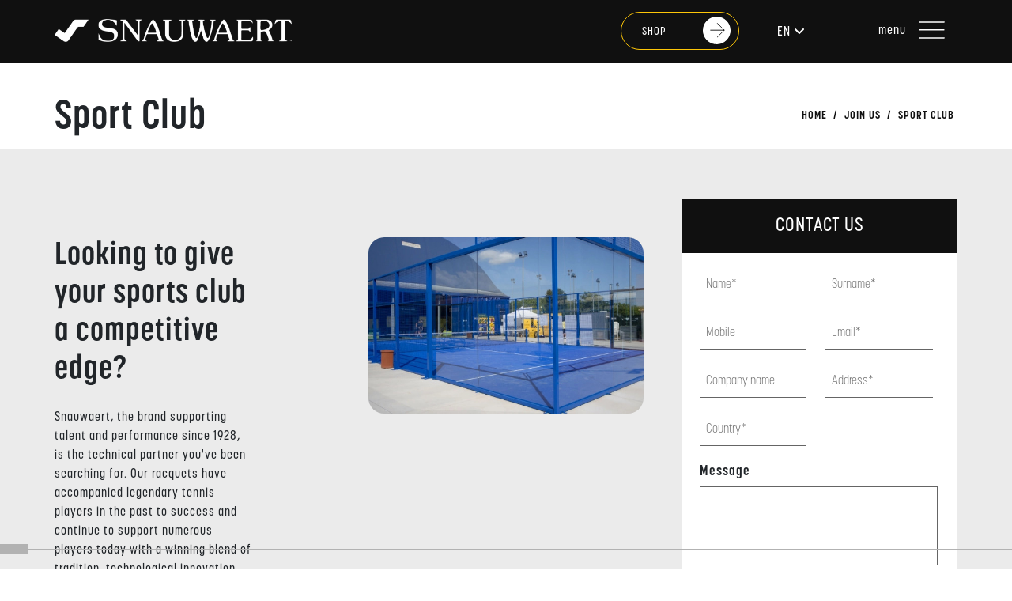

--- FILE ---
content_type: text/html; charset=UTF-8
request_url: https://www.snauwaert.com/en/joinus/sport-club
body_size: 7569
content:

<!DOCTYPE html>
<html lang="en">
    <head>
        <meta charset="utf-8">
        <title>sport-club - Snauwaert</title>
<meta name="description" content="sport-club" />
            <link rel="canonical" href="https://www.snauwaert.com/en/joinus/sport-club">
        <meta name="robots" content="noindex,nofollow" />
    <link rel="shortcut icon" href="https://www.snauwaert.com/favicon.ico" type="image/x-icon">
    <link rel="icon" type="image/x-icon" href="https://www.snauwaert.com/favicon.ico" />
    <meta property="og:type" content="website" />
<meta property="og:title" content="sport-club - Snauwaert" />
<meta property="og:description" content="sport-club" />
<meta name="twitter:card" content="summary_large_image">
<meta name="twitter:title" content="sport-club - Snauwaert">
<meta name="twitter:description" content="sport-club">
            <link rel="alternate" hreflang="en" href="https://www.snauwaert.com/en/joinus/sport-club" />
            <link rel="alternate" hreflang="it" href="https://www.snauwaert.com/it/joinus/sport-club" />
            <meta name="author" content="Linkness">
        <meta name="viewport" content="width=device-width, initial-scale=1.0">
        <meta name="generator" content="Linkness">
        <!-- Global site tag (gtag.js) - Google Analytics -->
<script>
    window.dataLayer = window.dataLayer || [];
    function gtag(){dataLayer.push(arguments);}
    gtag('js', new Date());
    gtag('consent', 'default', {
        'ad_storage': 'denied',
        'ad_user_data': 'denied',
        'ad_personalization': 'denied',
        'analytics_storage': 'denied',
        'functionality_storage': 'denied',
        'personalization_storage': 'denied',
        'security_storage': 'granted'
    });

</script>
<script>(function(w,d,s,l,i){w[l]=w[l]||[];w[l].push({'gtm.start':
            new Date().getTime(),event:'gtm.js'});var f=d.getElementsByTagName(s)[0],
        j=d.createElement(s),dl=l!='dataLayer'?'&l='+l:'';j.async=true;j.src=
        'https://www.googletagmanager.com/gtm.js?id='+i+dl;f.parentNode.insertBefore(j,f);
    })(window,document,'script','dataLayer','GTM-PHK2BM8');</script>
<!-- End Google Tag Manager -->
<!-- Facebook Pixel Code -->
<script>
    !function(f,b,e,v,n,t,s)
    {if(f.fbq)return;n=f.fbq=function(){n.callMethod?
        n.callMethod.apply(n,arguments):n.queue.push(arguments)};
        if(!f._fbq)f._fbq=n;n.push=n;n.loaded=!0;n.version='2.0';
        n.queue=[];t=b.createElement(e);t.async=!0;
        t.src=v;s=b.getElementsByTagName(e)[0];
        s.parentNode.insertBefore(t,s)}(window,document,'script',
        'https://connect.facebook.net/en_US/fbevents.js');
        fbq('consent', 'revoke');
        fbq('init', '2167759680039552');
        fbq('track', 'PageView');
</script>
<noscript>
    <img height="1" width="1"  src="https://www.facebook.com/tr?id=2167759680039552&ev=PageView&noscript=1"/>
</noscript>
<!-- End Facebook Pixel Code -->
<script type="text/plain" data-cookiecategory="targeting">
    (function(w,d,t,u,n,a,m){w['MauticTrackingObject']=n;
        w[n]=w[n]||function(){(w[n].q=w[n].q||[]).push(arguments)},a=d.createElement(t),
            m=d.getElementsByTagName(t)[0];a.async=1;a.src=u;m.parentNode.insertBefore(a,m)
    })(window,document,'script','https://snauwaert.mymkt.io/mtc.js','mt');
    mt('send', 'pageview');
</script>        <link rel="preconnect" href="https://fonts.googleapis.com">
        <link rel="preconnect" href="https://fonts.gstatic.com" crossorigin>
        <link rel="stylesheet" href="https://use.typekit.net/rxq2ffd.css">
        <link href="/themes/snauwaert/assets/dist/css/main.css?id=508e37d3ba5febd4a1ca8f20c20eeccf" rel="stylesheet">
                            </head>
    <body class="page-sport-club">
        <div id="smooth-wrapper">
                        <header class="header w-100 position-absolute top-0">
                <nav class="navbar text-white p-0">
    <div class="nav-effect basic-effect"></div>
    <div class="container d-none d-lg-flex position-relative">
        
    <a class="navbar-brand text-white me-0 me-md-3 py-3 py-md-4" href="https://www.snauwaert.com/en">
        <picture id="logo">
            <source srcset="https://www.snauwaert.com/themes/snauwaert/assets/images/snauwaert_logo.webp" type="image/webp">
            <source srcset="https://www.snauwaert.com/themes/snauwaert/assets/images/snauwaert_logo.png" type="image/png" />
            <img src="https://www.snauwaert.com/themes/snauwaert/assets/images/snauwaert_logo.webp" alt="Snauwaert" />
        </picture>
    </a>

    <div class="d-flex align-items-center">
        <a href="https://store.snauwaert.com/en" target="_blank" class="btn-shop-small btn-shop-small__menu me-md-5"><span>SHOP</span></a>
            <div class="dropdown text-uppercase me-md-5" id="sitePicker">
        <a href="#" role="button" data-bs-toggle="dropdown" aria-expanded="false" class="text-white">
            en <i class="fa-solid fa-angle-down"></i>
        </a>
        <ul class="dropdown-menu dropdown-menu-end color-bg-black text-white border-0 rounded-0">
                            <li class="dropdown-item text-center text-md-start">
                    <a class="text-white active" href="https://www.snauwaert.com/en/joinus/sport-club">English</a>
                </li>
                            <li class="dropdown-item text-center text-md-start">
                    <a class="text-white " href="https://www.snauwaert.com/it/joinus/sport-club">Italiano</a>
                </li>
                    </ul>
    </div>
        <div class="d-none d-md-block text-white">
            <div id="textMenu" class="d-flex position-relative">
                <div class="m-0 ms-1" id="closeMenu">close</div>
                <div class="m-0 ms-1" id="openMenu">menu</div>
            </div>
        </div>
        <div class="navbar-toggler px-0 border-0 hamburger hamburger--emphatic js-hamburger color-bg-black" type="button" data-bs-toggle="collapse" data-bs-target="#navbarSupportedContent" aria-controls="navbarSupportedContent" aria-expanded="false" aria-label="Toggle navigation">
            <div class="hamburger-box">
                <div class="hamburger-inner"></div>
            </div>

            <svg id="theBurger" xmlns="http://www.w3.org/2000/svg" width="65" height="40" viewBox="0 0 200 130">
    <g id="burger" fill="none" stroke="#fff" stroke-linecap="round" stroke-miterlimit="5" stroke-width="5">
        <line class="patty" x1="50" y1="61" x2="150" y2="61" />
        <path class="buns" id="primoBuns" d="M50,29h96c27,0,48-1,34,40-18.12,53.08-48.64,23.86-48.64,23.86L60.64,22.14"/>
        <path class="buns" id="secondoBuns" d="M50,94h96c27,0,48,1,34-40C161.88,1,131.36,30.17,131.36,30.17L60.64,100.88"/>
    </g>
</svg>        </div>
    </div>

    <div class="collapse navbar-collapse" id="navbarSupportedContent">
        <ul class="navbar-nav w-100 list-unstyled">
            <div class="row row-cols-1 row-cols-md-6 justify-content-center w-lg-100 w-xl-90 w-xxl-90 mx-auto">
                                                                <div class="col offset-1 navWithGsap px-0">
                                <li role="presentation" class="  parent open-mobile header__item-has-submenu">
                                                            <a class=" parent h4 text-uppercase text-white" href="https://www.snauwaert.com/en/snauwaert" >Snauwaert</a>
                                                                <div class="header__nav-submenu-wrapper pt-md-80">
                            <ul class="header__nav-submenu p-0 list-unstyled 0">                                <li role="presentation" class="    mb-3 ">
                                                            <a class=" fw-light lead  text-white" href="https://www.snauwaert.com/en/snauwaert" >History</a>
                                                                    </li>
                                                <li role="presentation" class="    mb-3 ">
                                                            <a class=" fw-light lead  text-white" href="https://www.snauwaert.com/en/snauwaert/team" >Team</a>
                                                                    </li>
                                                <li role="presentation" class="    mb-3 ">
                                                            <a class=" fw-light lead  text-white" href="https://www.snauwaert.com/en/snauwaert/italian-design-padel-tennis-racquets" >Manifest</a>
                                                                    </li>
                                                <li role="presentation" class="    mb-3 ">
                                                            <a class=" fw-light lead  text-white" href="https://www.snauwaert.com/en/snauwaert/best-tennis-racquet-technology" >Technology</a>
                                                                    </li>
                </ul>
                        </div>
                                                </li>
                    </div>
                                                                <div class="col  navWithGsap px-0">
                                <li role="presentation" class="  parent open-mobile header__item-has-submenu">
                                                            <a class=" parent h4 text-uppercase text-white" href="https://www.snauwaert.com/en/tennis-raquets-and-accessories" >Tennis</a>
                                                                <div class="header__nav-submenu-wrapper pt-md-80">
                            <ul class="header__nav-submenu p-0 list-unstyled 0">                                <li role="presentation" class="    mb-3 ">
                                                            <a class=" fw-light lead  text-white" href="https://www.snauwaert.com/en/tennis-raquets-and-accessories" >Tennis</a>
                                                                    </li>
                                                <li role="presentation" class="    mb-3 ">
                                                            <a class=" fw-light lead  text-white" href="https://www.snauwaert.com/en/tennis/vitas-tennis-racquet" >Vitas</a>
                                                                    </li>
                                                <li role="presentation" class="    mb-3 ">
                                                            <a class=" fw-light lead  text-white" href="https://www.snauwaert.com/en/tennis/hi-ten-tennis-racquet" >HI-TEN</a>
                                                                    </li>
                                                <li role="presentation" class="    mb-3 ">
                                                            <a class=" fw-light lead  text-white" href="/en/tennis-raquets-and-accessories#accessoriestennis" >Accessories</a>
                                                                    </li>
                                                <li role="presentation" class="  external_link  mb-3 ">
                                    <a href="https://store.snauwaert.com/en/7-tennis" target="_blank" class="btn-shop-small-menu"><span>SHOP</span></a>
                            </li>
                </ul>
                        </div>
                                                </li>
                    </div>
                                                                <div class="col  navWithGsap px-0">
                                <li role="presentation" class="  parent open-mobile header__item-has-submenu">
                                                            <a class=" parent h4 text-uppercase text-white" href="https://www.snauwaert.com/en/padel-racquets-and-accessories" >Padel</a>
                                                                <div class="header__nav-submenu-wrapper pt-md-80">
                            <ul class="header__nav-submenu p-0 list-unstyled 0">                                <li role="presentation" class="    mb-3 ">
                                                            <a class=" fw-light lead  text-white" href="https://www.snauwaert.com/en/padel-racquets-and-accessories" >Padel</a>
                                                                    </li>
                                                <li role="presentation" class="    mb-3 ">
                                                            <a class=" fw-light lead  text-white" href="https://www.snauwaert.com/en/padel/padel-racquet-vitas" >Vitas</a>
                                                                    </li>
                                                <li role="presentation" class="    mb-3 ">
                                                            <a class=" fw-light lead  text-white" href="https://www.snauwaert.com/en/padel/other-padel-racquets" >Other racquets</a>
                                                                    </li>
                                                <li role="presentation" class="    mb-3 ">
                                                            <a class=" fw-light lead  text-white" href="/en/padel-racquets-and-accessories#accessoriespadel" >Accessories</a>
                                                                    </li>
                                                <li role="presentation" class="  external_link  mb-3 ">
                                    <a href="https://store.snauwaert.com/en/8-padel" target="_blank" class="btn-shop-small-menu"><span>SHOP</span></a>
                            </li>
                </ul>
                        </div>
                                                </li>
                    </div>
                                                                <div class="col  navWithGsap px-0">
                                <li role="presentation" class="  parent open-mobile header__item-has-submenu">
                                                            <a class=" parent h4 text-uppercase text-white" href="https://www.snauwaert.com/en/magazine" >Magazine</a>
                                                                <div class="header__nav-submenu-wrapper pt-md-80">
                            <ul class="header__nav-submenu p-0 list-unstyled 0">                                <li role="presentation" class="    mb-3 ">
                                                            <a class=" fw-light lead  text-white" href="https://www.snauwaert.com/en/magazine-cat/product" >Product</a>
                                                                    </li>
                                                <li role="presentation" class="    mb-3 ">
                                                            <a class=" fw-light lead  text-white" href="https://www.snauwaert.com/en/magazine-cat/event" >Events</a>
                                                                    </li>
                                                <li role="presentation" class="    mb-3 ">
                                                            <a class=" fw-light lead  text-white" href="https://www.snauwaert.com/en/magazine-cat/corporate" >Corporate</a>
                                                                    </li>
                </ul>
                        </div>
                                                </li>
                    </div>
                                                                <div class="col  navWithGsap px-0">
                                <li role="presentation" class=" child-active parent mt-2 mt-lg-0 open-mobile header__item-has-submenu">
                                                            <a class=" parent h4 text-uppercase text-white" href="https://www.snauwaert.com/en/joinus" >Join us</a>
                                                                <div class="header__nav-submenu-wrapper pt-md-80">
                            <ul class="header__nav-submenu p-0 list-unstyled 0">                                <li role="presentation" class="    mb-3 ">
                                                            <a class=" fw-light lead  text-white" href="https://www.snauwaert.com/en/joinus" >Join us</a>
                                                                    </li>
                                                <li role="presentation" class="    mb-3 ">
                                                            <a class=" fw-light lead  text-white" href="https://www.snauwaert.com/en/joinus/coach" >Coach</a>
                                                                    </li>
                                                <li role="presentation" class="    mb-3 ">
                                                            <a class=" fw-light lead  text-white" href="https://www.snauwaert.com/en/joinus/player" >Player</a>
                                                                    </li>
                                                <li role="presentation" class="    mb-3 ">
                                                            <a class=" fw-light lead  text-white" href="https://www.snauwaert.com/en/joinus/testimonial" >Testimonial</a>
                                                                    </li>
                                                <li role="presentation" class="    mb-3 ">
                                                            <a class=" fw-light lead  text-white" href="https://www.snauwaert.com/en/joinus/distributor" >Distributor</a>
                                                                    </li>
                                                <li role="presentation" class="    mb-3 ">
                                                            <a class=" fw-light lead  text-white" href="https://www.snauwaert.com/en/joinus/retail" >Retail</a>
                                                                    </li>
                                                <li role="presentation" class="active    mb-3 ">
                                                            <a class=" fw-light lead  text-white" href="https://www.snauwaert.com/en/joinus/sport-club" >Sport club</a>
                                                                    </li>
                </ul>
                        </div>
                                                </li>
                    </div>
                                                                <div class="col navWithGsap px-0 text-center">
                                <li role="presentation" class="  parent border-menu  mb-3 ">
                                                            <a class=" parent h4 text-uppercase text-white" href="https://www.snauwaert.com/en/snauwaert/contact" >contact</a>
                                                                    </li>
                    </div>
                            </div>
        </ul>
    </div>
    </div>
    <div class="container d-flex d-lg-none py-2 py-lg-0 position-relative">
        
    <a class="navbar-brand text-white me-0 me-md-3" href="https://www.snauwaert.com/en">
        <picture id="logo" class="py-3">
            <source srcset="https://www.snauwaert.com/themes/snauwaert/assets/images/snauwaert_logo.png" type="image/png" />
            <source srcset="https://www.snauwaert.com/themes/snauwaert/assets/images/snauwaert_logo.webp" type="image/webp">
            <img src="https://www.snauwaert.com/themes/snauwaert/assets/images/snauwaert_logo.png" alt="Snauwaert" />
        </picture>
    </a>

    <div class="d-flex align-items-center">
        <a style="" href="https://store.snauwaert.com/en" target="_blank" class="to_shop_menu">SHOP</a>
            <div class="dropdown text-uppercase me-md-5" id="sitePicker">
        <a href="#" role="button" data-bs-toggle="dropdown" aria-expanded="false" class="text-white">
            en <i class="fa-solid fa-angle-down"></i>
        </a>
        <ul class="dropdown-menu dropdown-menu-end color-bg-black text-white border-0 rounded-0">
                            <li class="dropdown-item text-center text-md-start">
                    <a class="text-white active" href="https://www.snauwaert.com/en/joinus/sport-club">English</a>
                </li>
                            <li class="dropdown-item text-center text-md-start">
                    <a class="text-white " href="https://www.snauwaert.com/it/joinus/sport-club">Italiano</a>
                </li>
                    </ul>
    </div>
        <div class="navbar-toggler px-0 border-0 hamburger hamburger--emphatic js-hamburger color-bg-black" type="button" data-bs-toggle="collapse" data-bs-target="#navbarMobile" aria-controls="navbarMobile" aria-expanded="false" aria-label="Toggle navigation">
            <div class="hamburger-box">
                <div class="hamburger-inner"></div>
            </div>

            <svg id="theBurger" xmlns="http://www.w3.org/2000/svg" width="65" height="40" viewBox="0 0 200 130">
    <g id="burger" fill="none" stroke="#fff" stroke-linecap="round" stroke-miterlimit="5" stroke-width="5">
        <line class="patty" x1="50" y1="61" x2="150" y2="61" />
        <path class="buns" id="primoBuns" d="M50,29h96c27,0,48-1,34,40-18.12,53.08-48.64,23.86-48.64,23.86L60.64,22.14"/>
        <path class="buns" id="secondoBuns" d="M50,94h96c27,0,48,1,34-40C161.88,1,131.36,30.17,131.36,30.17L60.64,100.88"/>
    </g>
</svg>        </div>
    </div>

    <div class="collapse navbar-collapse" id="navbarMobile">
        <ul class="navbar-nav w-100 list-unstyled mt-5 mt-lg-0">
            <div class="accordion color-bg-black overflow-hidden" id="accordionMenuMobile">
                                                        
                <li role="presentation" class="mb-2   parent open-mobile  row header__item-has-submenu">
                    <div class="accordion-item mb-0">
                        <h2 class="accordion-header">
                            <button class="accordion-button collapsed" type="button" data-bs-toggle="collapse" data-bs-target="#collapseOne-1" aria-expanded="true" aria-controls="collapseOne-1">
                                <div class="parent-title-nav pe-0 d-flex">
                                    <span class=" text-uppercase  color-white min-w-80 d-block ">Snauwaert</span>
                                                                            <img class="img-fluid arrow-menu-mobile ms-4" src="https://www.snauwaert.com/themes/snauwaert/assets/images/icons/arrow_icon_mobile.svg" alt="">
                                                                    </div>
                            </button>
                        </h2>
                        <div id="collapseOne-1" class="accordion-collapse collapse" data-bs-parent="#accordionMenuMobile">
                            <div class="accordion-body w-50 float-end color-bg-black py-0">
                                                                    <div class="parent-title-nav pe-0 position-relative">
                                        <div class="header__nav-submenu-wrapper">
                                            <ul class="header__nav-submenu p-0 list-unstyled">
                                                                                                                                                            <a class="d-block text-white mb-2" href="https://www.snauwaert.com/en/snauwaert" ><span>History</span></a>
                                                                                                                                                                                                                <a class="d-block text-white mb-2" href="https://www.snauwaert.com/en/snauwaert/team" ><span>Team</span></a>
                                                                                                                                                                                                                <a class="d-block text-white mb-2" href="https://www.snauwaert.com/en/snauwaert/italian-design-padel-tennis-racquets" ><span>Manifest</span></a>
                                                                                                                                                                                                                <a class="d-block text-white mb-2" href="https://www.snauwaert.com/en/snauwaert/best-tennis-racquet-technology" ><span>Technology</span></a>
                                                                                                                                                </ul>
                                        </div>
                                    </div>
                                                            </div>
                        </div>
                    </div>
                </li>
                                                                            
                <li role="presentation" class="mb-2   parent open-mobile  row header__item-has-submenu">
                    <div class="accordion-item mb-0">
                        <h2 class="accordion-header">
                            <button class="accordion-button collapsed" type="button" data-bs-toggle="collapse" data-bs-target="#collapseOne-2" aria-expanded="true" aria-controls="collapseOne-2">
                                <div class="parent-title-nav pe-0 d-flex">
                                    <span class=" text-uppercase  color-white min-w-80 d-block ">Tennis</span>
                                                                            <img class="img-fluid arrow-menu-mobile ms-4" src="https://www.snauwaert.com/themes/snauwaert/assets/images/icons/arrow_icon_mobile.svg" alt="">
                                                                    </div>
                            </button>
                        </h2>
                        <div id="collapseOne-2" class="accordion-collapse collapse" data-bs-parent="#accordionMenuMobile">
                            <div class="accordion-body w-50 float-end color-bg-black py-0">
                                                                    <div class="parent-title-nav pe-0 position-relative">
                                        <div class="header__nav-submenu-wrapper">
                                            <ul class="header__nav-submenu p-0 list-unstyled">
                                                                                                                                                            <a class="d-block text-white mb-2" href="https://www.snauwaert.com/en/tennis-raquets-and-accessories" ><span>Tennis</span></a>
                                                                                                                                                                                                                <a class="d-block text-white mb-2" href="https://www.snauwaert.com/en/tennis/vitas-tennis-racquet" ><span>Vitas</span></a>
                                                                                                                                                                                                                <a class="d-block text-white mb-2" href="https://www.snauwaert.com/en/tennis/hi-ten-tennis-racquet" ><span>HI-TEN</span></a>
                                                                                                                                                                                                                <a class="d-block text-white mb-2" href="/en/tennis-raquets-and-accessories#accessoriestennis" ><span>Accessories</span></a>
                                                                                                                                                                                                                <a href="https://store.snauwaert.com/en/7-tennis" target="_blank" class="btn-shop-small-menu"><span>SHOP</span></a>
                                                                                                                                                </ul>
                                        </div>
                                    </div>
                                                            </div>
                        </div>
                    </div>
                </li>
                                                                            
                <li role="presentation" class="mb-2   parent open-mobile  row header__item-has-submenu">
                    <div class="accordion-item mb-0">
                        <h2 class="accordion-header">
                            <button class="accordion-button collapsed" type="button" data-bs-toggle="collapse" data-bs-target="#collapseOne-3" aria-expanded="true" aria-controls="collapseOne-3">
                                <div class="parent-title-nav pe-0 d-flex">
                                    <span class=" text-uppercase  color-white min-w-80 d-block ">Padel</span>
                                                                            <img class="img-fluid arrow-menu-mobile ms-4" src="https://www.snauwaert.com/themes/snauwaert/assets/images/icons/arrow_icon_mobile.svg" alt="">
                                                                    </div>
                            </button>
                        </h2>
                        <div id="collapseOne-3" class="accordion-collapse collapse" data-bs-parent="#accordionMenuMobile">
                            <div class="accordion-body w-50 float-end color-bg-black py-0">
                                                                    <div class="parent-title-nav pe-0 position-relative">
                                        <div class="header__nav-submenu-wrapper">
                                            <ul class="header__nav-submenu p-0 list-unstyled">
                                                                                                                                                            <a class="d-block text-white mb-2" href="https://www.snauwaert.com/en/padel-racquets-and-accessories" ><span>Padel</span></a>
                                                                                                                                                                                                                <a class="d-block text-white mb-2" href="https://www.snauwaert.com/en/padel/padel-racquet-vitas" ><span>Vitas</span></a>
                                                                                                                                                                                                                <a class="d-block text-white mb-2" href="https://www.snauwaert.com/en/padel/other-padel-racquets" ><span>Other racquets</span></a>
                                                                                                                                                                                                                <a class="d-block text-white mb-2" href="/en/padel-racquets-and-accessories#accessoriespadel" ><span>Accessories</span></a>
                                                                                                                                                                                                                <a href="https://store.snauwaert.com/en/8-padel" target="_blank" class="btn-shop-small-menu"><span>SHOP</span></a>
                                                                                                                                                </ul>
                                        </div>
                                    </div>
                                                            </div>
                        </div>
                    </div>
                </li>
                                                                            
                <li role="presentation" class="mb-2   parent open-mobile  row header__item-has-submenu">
                    <div class="accordion-item mb-0">
                        <h2 class="accordion-header">
                            <button class="accordion-button collapsed" type="button" data-bs-toggle="collapse" data-bs-target="#collapseOne-4" aria-expanded="true" aria-controls="collapseOne-4">
                                <div class="parent-title-nav pe-0 d-flex">
                                    <span class=" text-uppercase  color-white min-w-80 d-block ">Magazine</span>
                                                                            <img class="img-fluid arrow-menu-mobile ms-4" src="https://www.snauwaert.com/themes/snauwaert/assets/images/icons/arrow_icon_mobile.svg" alt="">
                                                                    </div>
                            </button>
                        </h2>
                        <div id="collapseOne-4" class="accordion-collapse collapse" data-bs-parent="#accordionMenuMobile">
                            <div class="accordion-body w-50 float-end color-bg-black py-0">
                                                                    <div class="parent-title-nav pe-0 position-relative">
                                        <div class="header__nav-submenu-wrapper">
                                            <ul class="header__nav-submenu p-0 list-unstyled">
                                                                                                                                                            <a class="d-block text-white mb-2" href="https://www.snauwaert.com/en/magazine-cat/product" ><span>Product</span></a>
                                                                                                                                                                                                                <a class="d-block text-white mb-2" href="https://www.snauwaert.com/en/magazine-cat/event" ><span>Events</span></a>
                                                                                                                                                                                                                <a class="d-block text-white mb-2" href="https://www.snauwaert.com/en/magazine-cat/corporate" ><span>Corporate</span></a>
                                                                                                                                                </ul>
                                        </div>
                                    </div>
                                                            </div>
                        </div>
                    </div>
                </li>
                                                                            
                <li role="presentation" class="mb-2  child-active parent mt-2 mt-lg-0 open-mobile  row header__item-has-submenu">
                    <div class="accordion-item mb-0">
                        <h2 class="accordion-header">
                            <button class="accordion-button collapsed" type="button" data-bs-toggle="collapse" data-bs-target="#collapseOne-5" aria-expanded="true" aria-controls="collapseOne-5">
                                <div class="parent-title-nav pe-0 d-flex">
                                    <span class=" text-uppercase  color-white min-w-80 d-block ">Join us</span>
                                                                            <img class="img-fluid arrow-menu-mobile ms-4" src="https://www.snauwaert.com/themes/snauwaert/assets/images/icons/arrow_icon_mobile.svg" alt="">
                                                                    </div>
                            </button>
                        </h2>
                        <div id="collapseOne-5" class="accordion-collapse collapse" data-bs-parent="#accordionMenuMobile">
                            <div class="accordion-body w-50 float-end color-bg-black py-0">
                                                                    <div class="parent-title-nav pe-0 position-relative">
                                        <div class="header__nav-submenu-wrapper">
                                            <ul class="header__nav-submenu p-0 list-unstyled">
                                                                                                                                                            <a class="d-block text-white mb-2" href="https://www.snauwaert.com/en/joinus" ><span>Join us</span></a>
                                                                                                                                                                                                                <a class="d-block text-white mb-2" href="https://www.snauwaert.com/en/joinus/coach" ><span>Coach</span></a>
                                                                                                                                                                                                                <a class="d-block text-white mb-2" href="https://www.snauwaert.com/en/joinus/player" ><span>Player</span></a>
                                                                                                                                                                                                                <a class="d-block text-white mb-2" href="https://www.snauwaert.com/en/joinus/testimonial" ><span>Testimonial</span></a>
                                                                                                                                                                                                                <a class="d-block text-white mb-2" href="https://www.snauwaert.com/en/joinus/distributor" ><span>Distributor</span></a>
                                                                                                                                                                                                                <a class="d-block text-white mb-2" href="https://www.snauwaert.com/en/joinus/retail" ><span>Retail</span></a>
                                                                                                                                                                                                                <a class="d-block text-white mb-2" href="https://www.snauwaert.com/en/joinus/sport-club" ><span>Sport club</span></a>
                                                                                                                                                </ul>
                                        </div>
                                    </div>
                                                            </div>
                        </div>
                    </div>
                </li>
                                                            <li role="presentation" class="mb-2 ps-5 pt-3   parent border-menu  row ">
                    <a class="text-uppercase text-white px-0" href="https://www.snauwaert.com/en/snauwaert/contact"  style="margin-left: -4px;"><span>contact</span></a>
                </li>
                        </div>        </ul>
    </div>
    </div>
</nav>            </header>


            <div class='customScrollBar'>
                <div class='square'></div>
            </div>
            <a href="#" id="to-top">
                <img src="https://www.snauwaert.com/themes/snauwaert/assets/images/icons/freccia_bianca_piccola.svg" alt="">
            </a>

                        <div class="d-none active_content_editor"></div>
            <div id="smooth-content">

                                <main>
                    <div class="prediv"></div>
                    
<section>
    <div class="container">
        <div class="row pt-40">
            <div class="col-12">
                <div class="d-flex justify-content-between align-items-center">
                    <h1>Sport Club</h1>
                    <div class="p-2 px-md-1">
                        <nav aria-label="breadcrumb">
    <ul class="breadcrumb text-black">
        <li class="breadcrumb-item">
            <a class="text-black" href="/en">HOME</a>
        </li>
                                    <li class="breadcrumb-item">
                                            <a class="text-black" href="https://www.snauwaert.com/en/joinus">join us</a>
                                    </li>
                                                <li class="breadcrumb-item">Sport Club</li>
                        </ul>
</nav>                    </div>
                </div>
            </div>
        </div>
    </div>
</section>

<section style="background-color: #EBEBEB" class="snap-min-vh d-xl-flex align-items-center position-relative py-4">
    <div class="container">
        <div class="row pt-40">
            <div class="col-12 col-xl-3 pt-5">
                <div class="pb-3 moving-text">
                        <h3>
    Looking to give your sports club a competitive edge?
</h3>

                    </div>
                <div class="moving-text-less">
                        <p>
    Snauwaert, the brand supporting talent and performance since 1928, is the technical partner you've been searching for. Our racquets have accompanied legendary tennis players in the past to success and continue to support numerous players today with a winning blend of tradition, technological innovation, and performance.
</p>

                </div>
            </div>
            <div class="col-12 col-xl-4 offset-xl-1 pb-4 pt-5">
                <picture class="parallax-cont d-block">
                    <source class="img-fluid img-parallax" srcset="https://www.snauwaert.com/themes/snauwaert/assets/images/joinus/sport_1.jpg" type="image/png" />
                    <source class="img-fluid img-parallax" srcset="https://www.snauwaert.com/themes/snauwaert/assets/images/joinus/sport_1.webp" type="image/webp">
                    <img class="img-fluid img-parallax" src="https://www.snauwaert.com/themes/snauwaert/assets/images/joinus/sport_1.jpg" alt="Snauwaert" />
                </picture>
            </div>
            <div class="col-12 col-xl-4">
                <div class="mkt-form-container">
                    <div class="mkt-form-title">
                        <h5 class="text-uppercase">contact us</h5>
                    </div>

                    <div class="cont-form-join">
                                                    <script type="text/javascript" src="//snauwaert.mymkt.io/form/generate.js?id=5"></script>
                                                </div>
                </div>
            </div>
        </div>
    </div>
</section>

<section class="snap-min-vh d-flex align-items-center position-relative py-4">
    <div class="container">
        <div class="row pt-40">
            <div class="col-12 col-lg-4 col-xl-3 d-flex align-items-center">
                <div class="pb-3 moving-text">
                        <h3>
    We are currently seeking tennis clubs and padel centers that share our values, such as inclusivity, passion, attention to detail, and promotion of the sporting spirit.
</h3>

                </div>
            </div>
            <div class="col-12 col-lg-7 offset-xl-2">
                <div class="row">
                    <div class="col-xl-7 col-12 pb-3">
                        <picture class="parallax-cont d-block">
                            <source class="img-fluid img-parallax" srcset="https://www.snauwaert.com/themes/snauwaert/assets/images/joinus/sport_2.jpg" type="image/png" />
                            <source class="img-fluid img-parallax" srcset="https://www.snauwaert.com/themes/snauwaert/assets/images/joinus/sport_2.webp" type="image/webp">
                            <img class="img-fluid img-parallax" src="https://www.snauwaert.com/themes/snauwaert/assets/images/joinus/sport_2.jpg" alt="Snauwaert" />
                        </picture>
                    </div>
                    <div class="col-xl-5 col-12 pt-xl-5">
                        <picture class="parallax-cont parallax-cont--45x60 d-block">
                            <source class="img-fluid img-parallax" srcset="https://www.snauwaert.com/themes/snauwaert/assets/images/joinus/sport_3.jpg" type="image/png" />
                            <source class="img-fluid img-parallax" srcset="https://www.snauwaert.com/themes/snauwaert/assets/images/joinus/sport_3.webp" type="image/webp">
                            <img class="img-fluid img-parallax" src="https://www.snauwaert.com/themes/snauwaert/assets/images/joinus/sport_3.jpg" alt="Snauwaert" />
                        </picture>
                    </div>
                </div>
            </div>
        </div>
    </div>
</section>

<section style="background-color: #EBEBEB" class="snap-min-vh d-flex align-items-center position-relative py-4">
    <div class="container">
        <div class="row pt-40">
            <div class="col-12 d-block d-xl-none">
                <div class="pb-3">
                        <h3>
    With us by your side, you’ll gain access to a range of benefits to take your sports club to the next level.
</h3>

                </div>
            </div>
            <div class="col-12 col-xl-3 offset-xl-1 pb-5">
                <picture class="parallax-cont parallax-cont--45x60 d-block">
                    <source class="img-fluid img-parallax" srcset="https://www.snauwaert.com/themes/snauwaert/assets/images/joinus/sport_4.jpg" type="image/jpg" />
                    <source class="img-fluid img-parallax" srcset="https://www.snauwaert.com/themes/snauwaert/assets/images/joinus/sport_4.webp" type="image/webp">
                    <img class="img-fluid img-parallax" src="https://www.snauwaert.com/themes/snauwaert/assets/images/joinus/sport_4.jpg" alt="Snauwaert" />
                </picture>
            </div>
            <div class="col-12 col-xl-7 offset-xl-1">
                <div class="row">
                    <div class="pb-3 pb-xl-5 col-xl-8 col-12 d-none d-xl-block moving-text">
                            <h3>
    With us by your side, you’ll gain access to a range of benefits to take your sports club to the next level.
</h3>

                    </div>
                    <div class="col-xl-6 col-12 moving-text-less">
                            <h5>
    COMPETITIVE PRICING
</h5>
<p>
    Benefit from competitive prices on all Snauwaert products, whether replenishing ball stocks, purchasing new rackets, or updating sports center attire.
</p>

                    </div>
                    <div class="col-xl-6 col-12 moving-text-less">
                            <h5>
    ASSISTANCE FOR COACHES
</h5>
<p>
    We understand the crucial role coaches play in player development and offer special support to ensure they’re equipped for success.
</p>

                    </div>
                    <div class="col-xl-6 col-12 moving-text-less">
                            <h5>
    TECHNICAL SUPPORT
</h5>
<p>
    Our experts will provide personalized assistance and advice across our product line to meet diverse gameplay needs.
</p>

                    </div>
                    <div class="col-xl-6 col-12 moving-text-less">
                            <h5>
    LONG-TERM COLLABORATION
</h5>
<p>
    We aim for a solid, enduring partnership and will be available to develop joint initiatives, organize promotional events, or propose other activities to help grow our sporting community.
</p>

                    </div>
                </div>
            </div>
        </div>
    </div>
</section>                </main>
                                <footer class="text-white color-bg-black">
                    <div class="container py-md-5 py-3">
    <div class="row py-3 pre-footer d-flex align-items-center text-center text-md-start">
        <div class="col-12 col-md-8">
            <h2>Are you ready to make the difference? Join us.</h2>
        </div>
        <div class="col-12 col-md-4 mt-2 mb-5 my-md-0">
            <a href="https://www.snauwaert.com/en/joinus" class="btn-full"><span>JOIN US</span></a>
        </div>
    </div>
    <div class="row mt-md-5 mb-md-2">
        <div class="col-12 col-md-4 mb-5 mb-md-0 text-center text-md-start">
            <div class="border border-bottom border-top-0 border-white w-75 d-none d-md-block"></div>
            <div class="text-uppercase d-none d-md-block mb-md-5 mt-md-3">Our address</div>
            <h6 class="text-uppercase mb-md-0 mb-3 fw-semibold">Snauwaert Srl</h6>
            <div class="w-md-70 w-lg-55 w-xl-25 w-xxl-25"><p class="mb-0 mb-md-3">Via Sansovino 2 Montebelluna 31044 (TV) Italy</p></div>
            <div class="my-md-3">p.iva 10009410969</div>
        </div>
        <div class="col-12 col-md-4 mb-4 mb-md-0">
            <div class="footer-accordion border border-bottom border-top-0 border-white position-relative" data-bs-toggle="collapse" href="#collapseEmail" role="button" aria-expanded="false" aria-controls="collapseEmail"></div>
            <div class="text-uppercase mt-2 mb-md-5 mt-md-3">Get in touch</div>
            <div class="collapse pt-3 pt-md-0" id="collapseEmail">
                <h6 class="mt-2 mt-md-0 mb-md-0 mb-2"><a href="mailto:info.europe@snauwaert.com">info.europe@snauwaert.com</a></h6>
            </div>
        </div>
        <div class="col-12 col-md-4 mb-3 mb-md-0">
            <div class="footer-accordion border border-bottom border-top-0 border-white position-relative" data-bs-toggle="collapse" href="#collapseSocial" role="button" aria-expanded="false" aria-controls="collapseSocial"></div>
            <div class="text-uppercase mt-2 mb-md-5 mt-md-3">Connect with us</div>
            <div class="mt-2 mt-md-0 mb-md-0 collapse" id="collapseSocial">
                <ul class="social-list list-unstyled pt-2 pt-md-0">
            <li>
                                    <h6 class="mb-0"><a class="color-white" href="https://www.facebook.com/snauwaert1928" target="_blank">FACEBOOK</a></h6>
                                                                    </li>
            <li>
                            <h6 class="mb-0"><a class="color-white" href="https://www.instagram.com/snauwaert1928/" target="_blank">INSTAGRAM</a></h6>
                                                                                </li>
            <li>
                                                    <h6 class="mb-0"><a class="color-white" href="https://www.linkedin.com/company/snauwaert" target="_blank">LINKEDIN</a></h6>
                                                        </li>
    </ul>            </div>
        </div>
    </div>

    <div class="row">
        <div class="col-12 col-md-3 mb-3 mb-md-0 mb-4 mt-4 mt-md-0">
            <p class="text-uppercase mb-0">Snauwaert Srl 2026 &copy; ALL RIGHTS RESERVED</p>
            <div style="flex-grow: 2" class="py-2">
                <a class="small" href="https://www.snauwaert.com/en/privacy-policy">PRIVACY</a> |
                <a class="small" href="https://www.snauwaert.com/en/cookie-policy">COOKIE</a> |
                <a class="small" href="#" data-cc="c-settings">COOKIE SETTINGS</a>
            </div>
        </div>
        <div class="col-12 col-md-7 px-md-0">
            <p class="mb-0">Snauwaert Srl, tax code 10009410969, received state aid
            related to the pandemic in the years 2020 and 2021, which will be published in the RNA</p>
        </div>
        <div class="col-12 col-md-2 mt-4 mb-5 my-md-0 text-center text-md-start small">
            <p class="text-uppercase mb-0">Powered by <a class="text-decoration-underline" target="_blank" href="https://www.linkness.com">Linkness</a></p>
        </div>
    </div>
</div>                </footer>
            </div>
        </div>


                <script src="/themes/snauwaert/assets/dist/js/main.js?id=30b2d0e096e4cafeb62f0d448addc2f0"></script>
        <script defer src="/themes/snauwaert/assets/dist/js/cookieconsent.js?id=edd9c590ce14fa3dbdf981b23d337ff6"></script>
        <script defer src="/themes/snauwaert/assets/dist/js/cookieconsent-init.js?id=174b330a891ab71790705886c8e081b3"></script>
        <!-- Google Tag Manager (noscript) -->
<noscript><iframe src="https://www.googletagmanager.com/ns.html?id=GTM-PHK2BM8"
                  height="0" width="0" style="display:none;visibility:hidden"></iframe></noscript>
<!-- End Google Tag Manager (noscript) -->

<script>
    jQuery(document).ready(function($){
        $('a').filter(function() {
            return this.href.match(/.*\.(zip|mp3*|mpe*g|pdf|docx*|pptx*|xlsx*|jpe*g|png|gif|tiff|rar*)(\?.*)?$/);
        }).click(function(e) {
            gtag('event', 'click', {'event_category' : 'download',  'event_label' : this.href});
        });
        $('a[href^="mailto"]').click(function(e) {
            gtag('event', 'send', {'event_category' : 'email',  'event_label' : this.href});
        });
        $('a[href^="tel"]').click(function(e) {
            gtag('event', 'send', {'event_category' : 'telefono',  'event_label' : this.href});
        });
        var loc = location.host.split('.');
        while (loc.length > 2) { loc.shift(); }
        loc = loc.join('.');
        var localURLs = [
            loc,
            'snauwaert.com'
        ];
        $('a[href^="http"]').filter(function() {
            if (!this.href.match(/.*\.(zip|mp3*|mpe*g|pdf|docx*|pptx*|xlsx*|jpe*g|png|gif|tiff|rar*)(\?.*)?$/)){
                for (var i = 0; i < localURLs.length; i++) {
                    if (this.href.indexOf(localURLs[i]) == -1) return this.href;
                }
            }
        }).click(function(e) {
            gtag('event', 'click', {'event_category' : 'outbound',  'event_label' : this.href});
        });
    });
</script>
        <script src="/modules/system/assets/js/framework-extras.js"></script>
<link rel="stylesheet" property="stylesheet" href="/modules/system/assets/css/framework-extras.css">
            </body>
</html>




--- FILE ---
content_type: text/html; charset=utf-8
request_url: https://www.google.com/recaptcha/api2/anchor?ar=1&k=6LeLAsYlAAAAAPqgIeXH3VQgV-RdJPPy-nqN3j3d&co=aHR0cHM6Ly93d3cuc25hdXdhZXJ0LmNvbTo0NDM.&hl=en&v=PoyoqOPhxBO7pBk68S4YbpHZ&size=normal&anchor-ms=20000&execute-ms=30000&cb=vzjj25ksgn1q
body_size: 49655
content:
<!DOCTYPE HTML><html dir="ltr" lang="en"><head><meta http-equiv="Content-Type" content="text/html; charset=UTF-8">
<meta http-equiv="X-UA-Compatible" content="IE=edge">
<title>reCAPTCHA</title>
<style type="text/css">
/* cyrillic-ext */
@font-face {
  font-family: 'Roboto';
  font-style: normal;
  font-weight: 400;
  font-stretch: 100%;
  src: url(//fonts.gstatic.com/s/roboto/v48/KFO7CnqEu92Fr1ME7kSn66aGLdTylUAMa3GUBHMdazTgWw.woff2) format('woff2');
  unicode-range: U+0460-052F, U+1C80-1C8A, U+20B4, U+2DE0-2DFF, U+A640-A69F, U+FE2E-FE2F;
}
/* cyrillic */
@font-face {
  font-family: 'Roboto';
  font-style: normal;
  font-weight: 400;
  font-stretch: 100%;
  src: url(//fonts.gstatic.com/s/roboto/v48/KFO7CnqEu92Fr1ME7kSn66aGLdTylUAMa3iUBHMdazTgWw.woff2) format('woff2');
  unicode-range: U+0301, U+0400-045F, U+0490-0491, U+04B0-04B1, U+2116;
}
/* greek-ext */
@font-face {
  font-family: 'Roboto';
  font-style: normal;
  font-weight: 400;
  font-stretch: 100%;
  src: url(//fonts.gstatic.com/s/roboto/v48/KFO7CnqEu92Fr1ME7kSn66aGLdTylUAMa3CUBHMdazTgWw.woff2) format('woff2');
  unicode-range: U+1F00-1FFF;
}
/* greek */
@font-face {
  font-family: 'Roboto';
  font-style: normal;
  font-weight: 400;
  font-stretch: 100%;
  src: url(//fonts.gstatic.com/s/roboto/v48/KFO7CnqEu92Fr1ME7kSn66aGLdTylUAMa3-UBHMdazTgWw.woff2) format('woff2');
  unicode-range: U+0370-0377, U+037A-037F, U+0384-038A, U+038C, U+038E-03A1, U+03A3-03FF;
}
/* math */
@font-face {
  font-family: 'Roboto';
  font-style: normal;
  font-weight: 400;
  font-stretch: 100%;
  src: url(//fonts.gstatic.com/s/roboto/v48/KFO7CnqEu92Fr1ME7kSn66aGLdTylUAMawCUBHMdazTgWw.woff2) format('woff2');
  unicode-range: U+0302-0303, U+0305, U+0307-0308, U+0310, U+0312, U+0315, U+031A, U+0326-0327, U+032C, U+032F-0330, U+0332-0333, U+0338, U+033A, U+0346, U+034D, U+0391-03A1, U+03A3-03A9, U+03B1-03C9, U+03D1, U+03D5-03D6, U+03F0-03F1, U+03F4-03F5, U+2016-2017, U+2034-2038, U+203C, U+2040, U+2043, U+2047, U+2050, U+2057, U+205F, U+2070-2071, U+2074-208E, U+2090-209C, U+20D0-20DC, U+20E1, U+20E5-20EF, U+2100-2112, U+2114-2115, U+2117-2121, U+2123-214F, U+2190, U+2192, U+2194-21AE, U+21B0-21E5, U+21F1-21F2, U+21F4-2211, U+2213-2214, U+2216-22FF, U+2308-230B, U+2310, U+2319, U+231C-2321, U+2336-237A, U+237C, U+2395, U+239B-23B7, U+23D0, U+23DC-23E1, U+2474-2475, U+25AF, U+25B3, U+25B7, U+25BD, U+25C1, U+25CA, U+25CC, U+25FB, U+266D-266F, U+27C0-27FF, U+2900-2AFF, U+2B0E-2B11, U+2B30-2B4C, U+2BFE, U+3030, U+FF5B, U+FF5D, U+1D400-1D7FF, U+1EE00-1EEFF;
}
/* symbols */
@font-face {
  font-family: 'Roboto';
  font-style: normal;
  font-weight: 400;
  font-stretch: 100%;
  src: url(//fonts.gstatic.com/s/roboto/v48/KFO7CnqEu92Fr1ME7kSn66aGLdTylUAMaxKUBHMdazTgWw.woff2) format('woff2');
  unicode-range: U+0001-000C, U+000E-001F, U+007F-009F, U+20DD-20E0, U+20E2-20E4, U+2150-218F, U+2190, U+2192, U+2194-2199, U+21AF, U+21E6-21F0, U+21F3, U+2218-2219, U+2299, U+22C4-22C6, U+2300-243F, U+2440-244A, U+2460-24FF, U+25A0-27BF, U+2800-28FF, U+2921-2922, U+2981, U+29BF, U+29EB, U+2B00-2BFF, U+4DC0-4DFF, U+FFF9-FFFB, U+10140-1018E, U+10190-1019C, U+101A0, U+101D0-101FD, U+102E0-102FB, U+10E60-10E7E, U+1D2C0-1D2D3, U+1D2E0-1D37F, U+1F000-1F0FF, U+1F100-1F1AD, U+1F1E6-1F1FF, U+1F30D-1F30F, U+1F315, U+1F31C, U+1F31E, U+1F320-1F32C, U+1F336, U+1F378, U+1F37D, U+1F382, U+1F393-1F39F, U+1F3A7-1F3A8, U+1F3AC-1F3AF, U+1F3C2, U+1F3C4-1F3C6, U+1F3CA-1F3CE, U+1F3D4-1F3E0, U+1F3ED, U+1F3F1-1F3F3, U+1F3F5-1F3F7, U+1F408, U+1F415, U+1F41F, U+1F426, U+1F43F, U+1F441-1F442, U+1F444, U+1F446-1F449, U+1F44C-1F44E, U+1F453, U+1F46A, U+1F47D, U+1F4A3, U+1F4B0, U+1F4B3, U+1F4B9, U+1F4BB, U+1F4BF, U+1F4C8-1F4CB, U+1F4D6, U+1F4DA, U+1F4DF, U+1F4E3-1F4E6, U+1F4EA-1F4ED, U+1F4F7, U+1F4F9-1F4FB, U+1F4FD-1F4FE, U+1F503, U+1F507-1F50B, U+1F50D, U+1F512-1F513, U+1F53E-1F54A, U+1F54F-1F5FA, U+1F610, U+1F650-1F67F, U+1F687, U+1F68D, U+1F691, U+1F694, U+1F698, U+1F6AD, U+1F6B2, U+1F6B9-1F6BA, U+1F6BC, U+1F6C6-1F6CF, U+1F6D3-1F6D7, U+1F6E0-1F6EA, U+1F6F0-1F6F3, U+1F6F7-1F6FC, U+1F700-1F7FF, U+1F800-1F80B, U+1F810-1F847, U+1F850-1F859, U+1F860-1F887, U+1F890-1F8AD, U+1F8B0-1F8BB, U+1F8C0-1F8C1, U+1F900-1F90B, U+1F93B, U+1F946, U+1F984, U+1F996, U+1F9E9, U+1FA00-1FA6F, U+1FA70-1FA7C, U+1FA80-1FA89, U+1FA8F-1FAC6, U+1FACE-1FADC, U+1FADF-1FAE9, U+1FAF0-1FAF8, U+1FB00-1FBFF;
}
/* vietnamese */
@font-face {
  font-family: 'Roboto';
  font-style: normal;
  font-weight: 400;
  font-stretch: 100%;
  src: url(//fonts.gstatic.com/s/roboto/v48/KFO7CnqEu92Fr1ME7kSn66aGLdTylUAMa3OUBHMdazTgWw.woff2) format('woff2');
  unicode-range: U+0102-0103, U+0110-0111, U+0128-0129, U+0168-0169, U+01A0-01A1, U+01AF-01B0, U+0300-0301, U+0303-0304, U+0308-0309, U+0323, U+0329, U+1EA0-1EF9, U+20AB;
}
/* latin-ext */
@font-face {
  font-family: 'Roboto';
  font-style: normal;
  font-weight: 400;
  font-stretch: 100%;
  src: url(//fonts.gstatic.com/s/roboto/v48/KFO7CnqEu92Fr1ME7kSn66aGLdTylUAMa3KUBHMdazTgWw.woff2) format('woff2');
  unicode-range: U+0100-02BA, U+02BD-02C5, U+02C7-02CC, U+02CE-02D7, U+02DD-02FF, U+0304, U+0308, U+0329, U+1D00-1DBF, U+1E00-1E9F, U+1EF2-1EFF, U+2020, U+20A0-20AB, U+20AD-20C0, U+2113, U+2C60-2C7F, U+A720-A7FF;
}
/* latin */
@font-face {
  font-family: 'Roboto';
  font-style: normal;
  font-weight: 400;
  font-stretch: 100%;
  src: url(//fonts.gstatic.com/s/roboto/v48/KFO7CnqEu92Fr1ME7kSn66aGLdTylUAMa3yUBHMdazQ.woff2) format('woff2');
  unicode-range: U+0000-00FF, U+0131, U+0152-0153, U+02BB-02BC, U+02C6, U+02DA, U+02DC, U+0304, U+0308, U+0329, U+2000-206F, U+20AC, U+2122, U+2191, U+2193, U+2212, U+2215, U+FEFF, U+FFFD;
}
/* cyrillic-ext */
@font-face {
  font-family: 'Roboto';
  font-style: normal;
  font-weight: 500;
  font-stretch: 100%;
  src: url(//fonts.gstatic.com/s/roboto/v48/KFO7CnqEu92Fr1ME7kSn66aGLdTylUAMa3GUBHMdazTgWw.woff2) format('woff2');
  unicode-range: U+0460-052F, U+1C80-1C8A, U+20B4, U+2DE0-2DFF, U+A640-A69F, U+FE2E-FE2F;
}
/* cyrillic */
@font-face {
  font-family: 'Roboto';
  font-style: normal;
  font-weight: 500;
  font-stretch: 100%;
  src: url(//fonts.gstatic.com/s/roboto/v48/KFO7CnqEu92Fr1ME7kSn66aGLdTylUAMa3iUBHMdazTgWw.woff2) format('woff2');
  unicode-range: U+0301, U+0400-045F, U+0490-0491, U+04B0-04B1, U+2116;
}
/* greek-ext */
@font-face {
  font-family: 'Roboto';
  font-style: normal;
  font-weight: 500;
  font-stretch: 100%;
  src: url(//fonts.gstatic.com/s/roboto/v48/KFO7CnqEu92Fr1ME7kSn66aGLdTylUAMa3CUBHMdazTgWw.woff2) format('woff2');
  unicode-range: U+1F00-1FFF;
}
/* greek */
@font-face {
  font-family: 'Roboto';
  font-style: normal;
  font-weight: 500;
  font-stretch: 100%;
  src: url(//fonts.gstatic.com/s/roboto/v48/KFO7CnqEu92Fr1ME7kSn66aGLdTylUAMa3-UBHMdazTgWw.woff2) format('woff2');
  unicode-range: U+0370-0377, U+037A-037F, U+0384-038A, U+038C, U+038E-03A1, U+03A3-03FF;
}
/* math */
@font-face {
  font-family: 'Roboto';
  font-style: normal;
  font-weight: 500;
  font-stretch: 100%;
  src: url(//fonts.gstatic.com/s/roboto/v48/KFO7CnqEu92Fr1ME7kSn66aGLdTylUAMawCUBHMdazTgWw.woff2) format('woff2');
  unicode-range: U+0302-0303, U+0305, U+0307-0308, U+0310, U+0312, U+0315, U+031A, U+0326-0327, U+032C, U+032F-0330, U+0332-0333, U+0338, U+033A, U+0346, U+034D, U+0391-03A1, U+03A3-03A9, U+03B1-03C9, U+03D1, U+03D5-03D6, U+03F0-03F1, U+03F4-03F5, U+2016-2017, U+2034-2038, U+203C, U+2040, U+2043, U+2047, U+2050, U+2057, U+205F, U+2070-2071, U+2074-208E, U+2090-209C, U+20D0-20DC, U+20E1, U+20E5-20EF, U+2100-2112, U+2114-2115, U+2117-2121, U+2123-214F, U+2190, U+2192, U+2194-21AE, U+21B0-21E5, U+21F1-21F2, U+21F4-2211, U+2213-2214, U+2216-22FF, U+2308-230B, U+2310, U+2319, U+231C-2321, U+2336-237A, U+237C, U+2395, U+239B-23B7, U+23D0, U+23DC-23E1, U+2474-2475, U+25AF, U+25B3, U+25B7, U+25BD, U+25C1, U+25CA, U+25CC, U+25FB, U+266D-266F, U+27C0-27FF, U+2900-2AFF, U+2B0E-2B11, U+2B30-2B4C, U+2BFE, U+3030, U+FF5B, U+FF5D, U+1D400-1D7FF, U+1EE00-1EEFF;
}
/* symbols */
@font-face {
  font-family: 'Roboto';
  font-style: normal;
  font-weight: 500;
  font-stretch: 100%;
  src: url(//fonts.gstatic.com/s/roboto/v48/KFO7CnqEu92Fr1ME7kSn66aGLdTylUAMaxKUBHMdazTgWw.woff2) format('woff2');
  unicode-range: U+0001-000C, U+000E-001F, U+007F-009F, U+20DD-20E0, U+20E2-20E4, U+2150-218F, U+2190, U+2192, U+2194-2199, U+21AF, U+21E6-21F0, U+21F3, U+2218-2219, U+2299, U+22C4-22C6, U+2300-243F, U+2440-244A, U+2460-24FF, U+25A0-27BF, U+2800-28FF, U+2921-2922, U+2981, U+29BF, U+29EB, U+2B00-2BFF, U+4DC0-4DFF, U+FFF9-FFFB, U+10140-1018E, U+10190-1019C, U+101A0, U+101D0-101FD, U+102E0-102FB, U+10E60-10E7E, U+1D2C0-1D2D3, U+1D2E0-1D37F, U+1F000-1F0FF, U+1F100-1F1AD, U+1F1E6-1F1FF, U+1F30D-1F30F, U+1F315, U+1F31C, U+1F31E, U+1F320-1F32C, U+1F336, U+1F378, U+1F37D, U+1F382, U+1F393-1F39F, U+1F3A7-1F3A8, U+1F3AC-1F3AF, U+1F3C2, U+1F3C4-1F3C6, U+1F3CA-1F3CE, U+1F3D4-1F3E0, U+1F3ED, U+1F3F1-1F3F3, U+1F3F5-1F3F7, U+1F408, U+1F415, U+1F41F, U+1F426, U+1F43F, U+1F441-1F442, U+1F444, U+1F446-1F449, U+1F44C-1F44E, U+1F453, U+1F46A, U+1F47D, U+1F4A3, U+1F4B0, U+1F4B3, U+1F4B9, U+1F4BB, U+1F4BF, U+1F4C8-1F4CB, U+1F4D6, U+1F4DA, U+1F4DF, U+1F4E3-1F4E6, U+1F4EA-1F4ED, U+1F4F7, U+1F4F9-1F4FB, U+1F4FD-1F4FE, U+1F503, U+1F507-1F50B, U+1F50D, U+1F512-1F513, U+1F53E-1F54A, U+1F54F-1F5FA, U+1F610, U+1F650-1F67F, U+1F687, U+1F68D, U+1F691, U+1F694, U+1F698, U+1F6AD, U+1F6B2, U+1F6B9-1F6BA, U+1F6BC, U+1F6C6-1F6CF, U+1F6D3-1F6D7, U+1F6E0-1F6EA, U+1F6F0-1F6F3, U+1F6F7-1F6FC, U+1F700-1F7FF, U+1F800-1F80B, U+1F810-1F847, U+1F850-1F859, U+1F860-1F887, U+1F890-1F8AD, U+1F8B0-1F8BB, U+1F8C0-1F8C1, U+1F900-1F90B, U+1F93B, U+1F946, U+1F984, U+1F996, U+1F9E9, U+1FA00-1FA6F, U+1FA70-1FA7C, U+1FA80-1FA89, U+1FA8F-1FAC6, U+1FACE-1FADC, U+1FADF-1FAE9, U+1FAF0-1FAF8, U+1FB00-1FBFF;
}
/* vietnamese */
@font-face {
  font-family: 'Roboto';
  font-style: normal;
  font-weight: 500;
  font-stretch: 100%;
  src: url(//fonts.gstatic.com/s/roboto/v48/KFO7CnqEu92Fr1ME7kSn66aGLdTylUAMa3OUBHMdazTgWw.woff2) format('woff2');
  unicode-range: U+0102-0103, U+0110-0111, U+0128-0129, U+0168-0169, U+01A0-01A1, U+01AF-01B0, U+0300-0301, U+0303-0304, U+0308-0309, U+0323, U+0329, U+1EA0-1EF9, U+20AB;
}
/* latin-ext */
@font-face {
  font-family: 'Roboto';
  font-style: normal;
  font-weight: 500;
  font-stretch: 100%;
  src: url(//fonts.gstatic.com/s/roboto/v48/KFO7CnqEu92Fr1ME7kSn66aGLdTylUAMa3KUBHMdazTgWw.woff2) format('woff2');
  unicode-range: U+0100-02BA, U+02BD-02C5, U+02C7-02CC, U+02CE-02D7, U+02DD-02FF, U+0304, U+0308, U+0329, U+1D00-1DBF, U+1E00-1E9F, U+1EF2-1EFF, U+2020, U+20A0-20AB, U+20AD-20C0, U+2113, U+2C60-2C7F, U+A720-A7FF;
}
/* latin */
@font-face {
  font-family: 'Roboto';
  font-style: normal;
  font-weight: 500;
  font-stretch: 100%;
  src: url(//fonts.gstatic.com/s/roboto/v48/KFO7CnqEu92Fr1ME7kSn66aGLdTylUAMa3yUBHMdazQ.woff2) format('woff2');
  unicode-range: U+0000-00FF, U+0131, U+0152-0153, U+02BB-02BC, U+02C6, U+02DA, U+02DC, U+0304, U+0308, U+0329, U+2000-206F, U+20AC, U+2122, U+2191, U+2193, U+2212, U+2215, U+FEFF, U+FFFD;
}
/* cyrillic-ext */
@font-face {
  font-family: 'Roboto';
  font-style: normal;
  font-weight: 900;
  font-stretch: 100%;
  src: url(//fonts.gstatic.com/s/roboto/v48/KFO7CnqEu92Fr1ME7kSn66aGLdTylUAMa3GUBHMdazTgWw.woff2) format('woff2');
  unicode-range: U+0460-052F, U+1C80-1C8A, U+20B4, U+2DE0-2DFF, U+A640-A69F, U+FE2E-FE2F;
}
/* cyrillic */
@font-face {
  font-family: 'Roboto';
  font-style: normal;
  font-weight: 900;
  font-stretch: 100%;
  src: url(//fonts.gstatic.com/s/roboto/v48/KFO7CnqEu92Fr1ME7kSn66aGLdTylUAMa3iUBHMdazTgWw.woff2) format('woff2');
  unicode-range: U+0301, U+0400-045F, U+0490-0491, U+04B0-04B1, U+2116;
}
/* greek-ext */
@font-face {
  font-family: 'Roboto';
  font-style: normal;
  font-weight: 900;
  font-stretch: 100%;
  src: url(//fonts.gstatic.com/s/roboto/v48/KFO7CnqEu92Fr1ME7kSn66aGLdTylUAMa3CUBHMdazTgWw.woff2) format('woff2');
  unicode-range: U+1F00-1FFF;
}
/* greek */
@font-face {
  font-family: 'Roboto';
  font-style: normal;
  font-weight: 900;
  font-stretch: 100%;
  src: url(//fonts.gstatic.com/s/roboto/v48/KFO7CnqEu92Fr1ME7kSn66aGLdTylUAMa3-UBHMdazTgWw.woff2) format('woff2');
  unicode-range: U+0370-0377, U+037A-037F, U+0384-038A, U+038C, U+038E-03A1, U+03A3-03FF;
}
/* math */
@font-face {
  font-family: 'Roboto';
  font-style: normal;
  font-weight: 900;
  font-stretch: 100%;
  src: url(//fonts.gstatic.com/s/roboto/v48/KFO7CnqEu92Fr1ME7kSn66aGLdTylUAMawCUBHMdazTgWw.woff2) format('woff2');
  unicode-range: U+0302-0303, U+0305, U+0307-0308, U+0310, U+0312, U+0315, U+031A, U+0326-0327, U+032C, U+032F-0330, U+0332-0333, U+0338, U+033A, U+0346, U+034D, U+0391-03A1, U+03A3-03A9, U+03B1-03C9, U+03D1, U+03D5-03D6, U+03F0-03F1, U+03F4-03F5, U+2016-2017, U+2034-2038, U+203C, U+2040, U+2043, U+2047, U+2050, U+2057, U+205F, U+2070-2071, U+2074-208E, U+2090-209C, U+20D0-20DC, U+20E1, U+20E5-20EF, U+2100-2112, U+2114-2115, U+2117-2121, U+2123-214F, U+2190, U+2192, U+2194-21AE, U+21B0-21E5, U+21F1-21F2, U+21F4-2211, U+2213-2214, U+2216-22FF, U+2308-230B, U+2310, U+2319, U+231C-2321, U+2336-237A, U+237C, U+2395, U+239B-23B7, U+23D0, U+23DC-23E1, U+2474-2475, U+25AF, U+25B3, U+25B7, U+25BD, U+25C1, U+25CA, U+25CC, U+25FB, U+266D-266F, U+27C0-27FF, U+2900-2AFF, U+2B0E-2B11, U+2B30-2B4C, U+2BFE, U+3030, U+FF5B, U+FF5D, U+1D400-1D7FF, U+1EE00-1EEFF;
}
/* symbols */
@font-face {
  font-family: 'Roboto';
  font-style: normal;
  font-weight: 900;
  font-stretch: 100%;
  src: url(//fonts.gstatic.com/s/roboto/v48/KFO7CnqEu92Fr1ME7kSn66aGLdTylUAMaxKUBHMdazTgWw.woff2) format('woff2');
  unicode-range: U+0001-000C, U+000E-001F, U+007F-009F, U+20DD-20E0, U+20E2-20E4, U+2150-218F, U+2190, U+2192, U+2194-2199, U+21AF, U+21E6-21F0, U+21F3, U+2218-2219, U+2299, U+22C4-22C6, U+2300-243F, U+2440-244A, U+2460-24FF, U+25A0-27BF, U+2800-28FF, U+2921-2922, U+2981, U+29BF, U+29EB, U+2B00-2BFF, U+4DC0-4DFF, U+FFF9-FFFB, U+10140-1018E, U+10190-1019C, U+101A0, U+101D0-101FD, U+102E0-102FB, U+10E60-10E7E, U+1D2C0-1D2D3, U+1D2E0-1D37F, U+1F000-1F0FF, U+1F100-1F1AD, U+1F1E6-1F1FF, U+1F30D-1F30F, U+1F315, U+1F31C, U+1F31E, U+1F320-1F32C, U+1F336, U+1F378, U+1F37D, U+1F382, U+1F393-1F39F, U+1F3A7-1F3A8, U+1F3AC-1F3AF, U+1F3C2, U+1F3C4-1F3C6, U+1F3CA-1F3CE, U+1F3D4-1F3E0, U+1F3ED, U+1F3F1-1F3F3, U+1F3F5-1F3F7, U+1F408, U+1F415, U+1F41F, U+1F426, U+1F43F, U+1F441-1F442, U+1F444, U+1F446-1F449, U+1F44C-1F44E, U+1F453, U+1F46A, U+1F47D, U+1F4A3, U+1F4B0, U+1F4B3, U+1F4B9, U+1F4BB, U+1F4BF, U+1F4C8-1F4CB, U+1F4D6, U+1F4DA, U+1F4DF, U+1F4E3-1F4E6, U+1F4EA-1F4ED, U+1F4F7, U+1F4F9-1F4FB, U+1F4FD-1F4FE, U+1F503, U+1F507-1F50B, U+1F50D, U+1F512-1F513, U+1F53E-1F54A, U+1F54F-1F5FA, U+1F610, U+1F650-1F67F, U+1F687, U+1F68D, U+1F691, U+1F694, U+1F698, U+1F6AD, U+1F6B2, U+1F6B9-1F6BA, U+1F6BC, U+1F6C6-1F6CF, U+1F6D3-1F6D7, U+1F6E0-1F6EA, U+1F6F0-1F6F3, U+1F6F7-1F6FC, U+1F700-1F7FF, U+1F800-1F80B, U+1F810-1F847, U+1F850-1F859, U+1F860-1F887, U+1F890-1F8AD, U+1F8B0-1F8BB, U+1F8C0-1F8C1, U+1F900-1F90B, U+1F93B, U+1F946, U+1F984, U+1F996, U+1F9E9, U+1FA00-1FA6F, U+1FA70-1FA7C, U+1FA80-1FA89, U+1FA8F-1FAC6, U+1FACE-1FADC, U+1FADF-1FAE9, U+1FAF0-1FAF8, U+1FB00-1FBFF;
}
/* vietnamese */
@font-face {
  font-family: 'Roboto';
  font-style: normal;
  font-weight: 900;
  font-stretch: 100%;
  src: url(//fonts.gstatic.com/s/roboto/v48/KFO7CnqEu92Fr1ME7kSn66aGLdTylUAMa3OUBHMdazTgWw.woff2) format('woff2');
  unicode-range: U+0102-0103, U+0110-0111, U+0128-0129, U+0168-0169, U+01A0-01A1, U+01AF-01B0, U+0300-0301, U+0303-0304, U+0308-0309, U+0323, U+0329, U+1EA0-1EF9, U+20AB;
}
/* latin-ext */
@font-face {
  font-family: 'Roboto';
  font-style: normal;
  font-weight: 900;
  font-stretch: 100%;
  src: url(//fonts.gstatic.com/s/roboto/v48/KFO7CnqEu92Fr1ME7kSn66aGLdTylUAMa3KUBHMdazTgWw.woff2) format('woff2');
  unicode-range: U+0100-02BA, U+02BD-02C5, U+02C7-02CC, U+02CE-02D7, U+02DD-02FF, U+0304, U+0308, U+0329, U+1D00-1DBF, U+1E00-1E9F, U+1EF2-1EFF, U+2020, U+20A0-20AB, U+20AD-20C0, U+2113, U+2C60-2C7F, U+A720-A7FF;
}
/* latin */
@font-face {
  font-family: 'Roboto';
  font-style: normal;
  font-weight: 900;
  font-stretch: 100%;
  src: url(//fonts.gstatic.com/s/roboto/v48/KFO7CnqEu92Fr1ME7kSn66aGLdTylUAMa3yUBHMdazQ.woff2) format('woff2');
  unicode-range: U+0000-00FF, U+0131, U+0152-0153, U+02BB-02BC, U+02C6, U+02DA, U+02DC, U+0304, U+0308, U+0329, U+2000-206F, U+20AC, U+2122, U+2191, U+2193, U+2212, U+2215, U+FEFF, U+FFFD;
}

</style>
<link rel="stylesheet" type="text/css" href="https://www.gstatic.com/recaptcha/releases/PoyoqOPhxBO7pBk68S4YbpHZ/styles__ltr.css">
<script nonce="VatxbED7JwcgAfFxYlgNOg" type="text/javascript">window['__recaptcha_api'] = 'https://www.google.com/recaptcha/api2/';</script>
<script type="text/javascript" src="https://www.gstatic.com/recaptcha/releases/PoyoqOPhxBO7pBk68S4YbpHZ/recaptcha__en.js" nonce="VatxbED7JwcgAfFxYlgNOg">
      
    </script></head>
<body><div id="rc-anchor-alert" class="rc-anchor-alert"></div>
<input type="hidden" id="recaptcha-token" value="[base64]">
<script type="text/javascript" nonce="VatxbED7JwcgAfFxYlgNOg">
      recaptcha.anchor.Main.init("[\x22ainput\x22,[\x22bgdata\x22,\x22\x22,\[base64]/[base64]/[base64]/ZyhXLGgpOnEoW04sMjEsbF0sVywwKSxoKSxmYWxzZSxmYWxzZSl9Y2F0Y2goayl7RygzNTgsVyk/[base64]/[base64]/[base64]/[base64]/[base64]/[base64]/[base64]/bmV3IEJbT10oRFswXSk6dz09Mj9uZXcgQltPXShEWzBdLERbMV0pOnc9PTM/bmV3IEJbT10oRFswXSxEWzFdLERbMl0pOnc9PTQ/[base64]/[base64]/[base64]/[base64]/[base64]\\u003d\x22,\[base64]\\u003d\\u003d\x22,\[base64]/CksK3wpNjw4MQwqlAw4zDi2nCiWDDo3TDrcKZw6bDiTB1wohTd8KzHMKoBcO6wqPCmcK5ecK1wpVrO0pqOcKzAcOMw6wLwolrY8K1woIFbCVWw5BrVsKVwo0uw5XDmlF/bD7DgcOxwqHChsOsGz7CoMOowos7woMPw7pQAsO4c2d4HsOeZcKlP8OEIyrCinUxw6/[base64]/DvH56w77CtsKywpDDicOgwr3CvlLDlCZpw5HCjQHChMKeJkgiw4fDsMKbB0LCqcKJw7kYF0rDq1DCoMKxworCrw8vwp3CjgLCqsOnw5AUwpAiw7HDjh0MIsK7w7jDt0w9G8O/e8KxKS7DhMKyRg3Cn8KDw6MKwr0QMyHCvsO/wqMbScO/wq4CZcOTRcOVCMO2LRlmw48VwqdEw4XDh1/DnQ/CssOywr/CscKxD8Kjw7HCtibDh8OYUcOmQlE7HzIENMK/wpPCnAwIw4XCmFnCoxnCnAt6wqnDscKSw4x+LHsSw7TCilHDrsKdOEw9w4Fab8KSw4MowqJ3w6LDikHDs2ZCw5UfwqkNw4XDvsOYwrHDh8Kkw7o5OcKow4TChS7Dv8OfSVPCmEjCq8OtFDrCjcKpbGnCnMO9wps3FCokwq/DtmANecOzWcOXwq3CoTPCsMK4R8OiwpnDpBd3OiPChwvDq8KFwqlSwpfCisO0wrLDlQDDhsKMw5XCsk0CwovCgSbDssKhAg85KTLDm8O5UBzDmsOWwpE/w4/CvWouw7xew4jCqAHChMOow6zClMODNcOKBcO9O8OUH8K5w61vZMOaw6jDuTJAf8OIDcKzUMOXaMODJj3CiMKTwpMBbj7CoS7DqcO/w4/DhBtTwohfwqvDrzTCpCF7wpTDr8K0w4TCgH1Ew55pL8KQDcOgwqNdd8K8Fm8Pw5HCp1jChMKywr8MG8KQPQkRwqATwpATLi3DuAgww7Vnw5ETw5/CkCLCkEdww6HDvBkII1zCslhNwofCrU7DgUPDgMKkaXAjw5HDnzbDuifDl8Kcw6nCoMKzw5xWwrRPMC3Dq0ZNw4HDvcO1UsK3worDgMKRwo84N8OwAMKIwoNsw74PCjQoRDnDvsOlw7bDhB3CrXrDnGLDqEAaVWQcTC/CkMKhQFt4w7TDvsKQwo5NE8OfwrJ7YwLCmWoBw73CpcOJw5DDjHAjbh/Cgn1Uwp81GcO6wofCgwfDmMO5w64GwrAPwr4zw5kowo3DkMOWw5fCh8OADcKOw4dVw7nCvD09fsOuD8KIw4rDnMKVwrHDqsKjXsK1w5vCjRBkwpNPwo5JUzHDqFLDsUZpPGIYw45MOMO5OMK/w7dGB8KMMcOSfRcdw6jCisKWw5rDiX3DoRHDli5cw69NwoFWwqHCizMgwpzChE8uB8KcwphpwpXCpcOBw5EPwolmDcKrUA7DomRIGcKmAToCwqDCpsO7J8OwMnIJw5leZsK0BMKTw7VNw5zClMOWFw0mw618woXCsxLDncOcUsOkXx/Do8Ojwohyw6QEw6PDuH3Dgg5Ww7wZDg7DvCYoPMO6wq3DmXgcw7HDlMO/[base64]/Ci3XCmQ0sJ8KUwpjDoiYoR8KNN8OwWVk0w53DisOzLG3DgcOfw5AGVh/DlcKSw5Bva8KORyfDuERUwqJ8wrnDjMOwYMOdwofCjMKewpXCsFhxw4jCvcKWGRrDlsOlw6FQEcKCCD8WCsKCfsOcw6bDjUYEFMOxP8OYw63ClD/[base64]/DpMO4w6/Dunk5asKWK8KcLcORw4cEB8KlKsKfwonDvkLCqsOywop5wpjCsCQGCWXDl8O0woZ+EFYiw593w7gkUcKcw7vCnngyw68bMFLDv8Kuw6lJw7DDnMKFH8KuRCYYcCV/[base64]/DsVfCnMO8GsKAw5sZew9ZwrQ2UBAkworDhsKxw4DDuMKuwqXDq8KOwo9QSMO5w6jCk8Kkw7ViEQPDhiUtLn1mw5ptw7EawpzCuwnDk103KAnDucO/WXHCpg3CsMOtCUDCjsOBw5vDvMO5MWddLGUtesKVw49QIRbCgXB9w6LDnWF8w4cuw57DjMKmPcOlw6nDiMKyHl3CmcO9C8KywrphwqTDtcOaFUHDqzsfwpbDj0FeUMKNFBpmw6rCkcKrw5nCjcKlX1HCiCYNE8OLN8KVUcOew41CBAXDvsOUw5/DhMOmwp/Ck8K2w6sGC8KUwoPDgMKoYwvCp8OUYMORw6xwwrTCvMKTwpkjFcO1XsK7wrFTwrDDucKiOXPDtMK7w5DDm1k5wo4RT8K8woBVflTCncKcQ24aw5LDgEU9wr/DggbDig/DlDbDrXswwpDCuMOfwoHCsMKBwpYAUsKzfcOfa8OCHWXCqsOkIQpsw5fDq2hcw7kVZTpfJWIzwqHCgMKfwpDCp8OpwrJwwoZJSRdswp0ib07CpsOqw6jDkMKww6rDsx/DuEopw5zDocOPCcOURR3Dv1PCmETCq8KgXB4kYlDCqlTDhcKAwpw7aCVpw7jDjWU/[base64]/DjMKQw7LChcKCIcKCWx0jfmPDnMKOw5MpC8Otw4TCi0vCmcOlw5/[base64]/DgSJJwp5uXxpWwrjDi8K3L8O+wpAswoLDqsO9wq3Crgt+N8KKbMO+CB/DjUfClsO9wrvDv8KZw6DDkcOqLHFHwqhbZS5JSMO5Uh7Ct8ODTcKwdMKNw43Cqk/DhVs6wohrwplJwozCrDpJDMOuw7fDuA5Bw60EKMKbwrDCvsK6w5EKGMKaPxMxwq7DqcKAW8Kuc8KcZsKvwoMtw4LDnng5w4d5DgApw4bDu8Otwp3Ck1lIY8O8w5zDtMKxQsOrGsOofxQjw7Jtw7LCkcK0w6rChsO2C8Ocwpxcwr4wZMKmwpzCsW4cesOkAMK1wrFGDi/DpWXDp07CkWvDr8Kmw7JTw6nDtcKgwqlVFGvCrg7DpT1Dw6cefUfDj0/[base64]/[base64]/CksO/wqPDosOawpvCucKgOMKDEsKWeGAhccOQNMKfFsKCw5AHwpVWbw8rTcKaw7Z3UcObw6PCrsOsw5deNw/CvMKWPsOXwrjCrX/DlmRVwrNlwpIzwpEVDcKBHsKsw5tnHG3DiSrCgFbCusK5cD1EFCgjwq7Dh3tIF8K5wp9cwoA5wp/[base64]/Cr8KXEW/DmsOjw6vDj8KXYn09RxrDusOxSsO5VDhAKmJOw53CqDl6wq7DisOQAxQUw6LCqMOpwoBew4pXw7fCnhlyw44YSxFAw6TCpsK3wqXCtTjDvhlrLcKeKsOMw5fDmMO2w740P0J/ZxkMSsOBUcKtE8OcTnjCj8KKQcKaGMKfwr7Dt0zCgEQfREEZw7LCqMKUDVHCs8O5Cx7CtcKzElnDmA/[base64]/dGHCvsOaJMKLcsKBElkEwoJkw7QHRsKkwo3CtMOkw7ldNsKSNj8Nw41IwpbCjn/Cr8OAw6ISw6DDj8KTJ8OhCcKyYlJywrxkFWzDu8KcGgxlw7nCu8OPXsOeJTTCj1TCuCEjUsKrUMOLZMOMLsOlfMOhMcKww7DCph/Dig/Dh8KAQVzCo3/CmcKKZsKrwrHDu8O0w4hqw5LCjWI4H1/Ck8Kdw53CggTClsK4w4wUAMO7U8OlDMKbwqZxwpjDljbDrgHCoC7DoQ3ClT3DgMOVwpRNw7vCiMKZwpJzwpFawo09wr4gw7/DgsKnXg7CpBLCsD3CncOuW8OmT8K5IcOCdcO+OMKeKCh7Q0vCtMKlDcOCwoMiNhAMDsO2woIdGcK2IMOwO8Omwo7DoMOnw4wodcKVTD/DshTCpW3CvEDDv0JTwoRRXikrD8KBwobDuiTDqHdZwpTCs33DucO9V8Kkwq1xw53DqMKfwq82woHClMK4w7IAw5h1w5bDs8OQw5nDgT/DmBHDm8OZcyPDjMKIBMO0wqfCnVjDl8KNw7VTa8KHwrUZC8OnVMKmwo0dEMKAw7LDpcOJWynChnLDvkUpwpoOWwt7JQDDsVzCvcOtWhxPw5Yywpx1w7XCusKbw5QGWcK7w7dzwp8WwpbCuzfDg3/CscOyw5nDnUjCnMOuwovCoWnCusODScKVEA7Cgy3ChFnDscKTC1tLw4rDisObw6peeAtOwoHDn2HDg8KhUTjCp8Kcw4zDocKAwrnCqsK9wrAKwofCpUvClA3ChETCt8KCEhbDkMKBOMO2Q8OyBgpJw7bCkx7DhR0Kwp/[base64]/WFIMbT/Cng/DjcOFw4PDkgPDmWxiw6p0WwJnVQNjTcKVw7XDsTzCjD7DssOpw4kvwoxfwokZeMKpb8K1w4dlOWIjTA/CpwglWcKJwpVVwo/DsMOXesKyw5jCkcOPwofDj8O+JMKcw7djfMOKw57ClMO2wrTCqcOUw58YVMKbTsOMw6LDs8K9w68dwrrDkMO9ZRQCF0VrwqxvECBMw49Bw68VRHTCvsKcw7JxwpYFRT3CvMOVTBbDnkIEwqjCncKqfSnDkxIvwqvDpcKLw6nDvsKqwqkowqhSQUohbcOWw5/DpjLCt0hTQQfDtcOyOsO+wrXDisKiw4TDt8KHw5TCvVdGwqdyXcKsRsO8w77ChnwxwrI6QsKGAsOow7fDusO4wq1cFcKJwqJRDcKMbRVww5LCt8O/wqXDlAofZ3pzUcKOwq7DuSZww5Y1fcOiwq1FeMKPw5rCojpMw581wpRRwrh8wo/CtEnCosKQICPDuB3DucOaS0/[base64]/CmMKIL0gldsK3w65MwqTDoVPCmMKkTRtIw5Ulwpc4TcKBEi45ScOfeMK6w5PCmERqwpUewo3DkmMFwqwuw7jDh8KRfsKTw6/DiAZ+w7dlMTcCw4nDucK4w4fDtsKYRUrDimvClsKdTFEvLlXCkMKYZsO6VhJMFAIoDSLDvcKOA1svUQhMwqPCuxLDusKRwolzwrvCnhsfwpFPw5NrUXTCssORScO/wonCoMKuT8OsasOsaDVlBiN+BRNZwq3Dpk3CklseJwzDtMO+CUHDsMK3U2nClxghS8KLFSrDu8KJw6DDl2gfdcK2fsOuw4c3wrDCtsOkQgE4wp/CocORw7YmTArDi8K1w4NMw4nCpcOcJ8OMDwdWwrvCvcO+w4RWwqPCsgnDsDkPKMKIwqk0OmQ4PMKNXcOcwqfCkMKdw6/DisKvw6hwwqHCp8KlEcOfCsKYaj7Cm8KywpAGw6BSw4wZU17DoBXCtHlvO8OPSlPDqMKRdMOETHDDhcKfQ8OZSUHDr8OsYwbDhB/Dq8OHSsKyPgLCgMKZYl00W1tEd8KXESQKw6R8R8KNw7Ncw47CvngQw7fCpMKBw5/CrsK0NMKZeg4sOg4jTnzDhMK6KhgLV8KKKwfCgMKJw5TDkEYrw5fCicOMThEQwpEtbsKLa8KDHQDCkcK2w707NkLCncOBNMK+w5Zhwo7DtRXCpz/CjAF3w50jwqPDmMOYw4sQal3DhsOAwpXDniJ7w7jDi8K7GMKKw7LCtQvDkMOEwr/CqcO/woTDr8OGw7HDr3TDicO8wrpwOwwUwoLDpMKWw5bDmFZkAWzDuGBeUsOiJcOGw6/Ci8Krwotvw7h8DcOwKHDChBzCtwPCp8KTZ8OYw7dMbcOFGcOow6PDrMOgBcKRXsO3w4fCsWEwJcKcVhjCnWzDinzDvGIkw4wOBU/[base64]/Dq1VZwrPDusKpcW7CrDthEDHCn8OzQ8OQw4fCtsOewoQQAFPDn8OWw4bCt8KDesK/cWfCtXBow4Rvw5XCq8KwwoXCvMKtZsK7w6dSwq0YwovChsOwYF5IaHAGwq0vwrxewqnCicKmwo7CkzrCu33CscKcCATCncKvRcOFJcK6a8KQXw/DjsOowrc5wrvCp2FYGCTDhMK5w58qe8KxRWfCrhrDhlEyw456aSJjwrQ2fcOuK2LCvC/CisO/[base64]/DhTMKw4vCijslwpZQwqtrw5DCrcOqNUHDoVA5cCoSVTZgL8OHwqcUW8O3w5ZSw4HDhMKtJMONwo0pGQgHw4Z9ZktFw6tvLMOqC1oqwoXCiMOowoZpcsK3Y8Omw73DncKwwqV7wr/Cl8KiKsKUwp7DiWDCshEIA8OoMT7CtVPCiW4gWVbCkMKKwq9Tw64PU8OWYXbChsOhw6/Dl8O6ZWDDjMOOwqV+wo9rMnM7HcOHWzd7wojCjcKnVD4YWWVXKcKUU8OqMCzCrFgXfsKlNMOHXV8cw4zDjsKCScO4w6tFaGrCvWdZeULCu8Omw5rDun7CrT3DtxzCu8O3OU5UXMKoFhJnwplEwo7ClcK/YMKWKMO8eQQLwpnDvkcqOcOJw7/CosK8dcKOw67ClsKKdEkIe8KEIsOlw7TDoCvDisOyQVHCncK5UC/DtsKYU28tw4dOwocZw4XDjg7DssKjw4oYfcKUS8ObEsOMSsOdc8OJbsKkCMKxw7Uowow/w4YNwoFeeMKscVvDrsKHZDUIHR4sMcKXY8K3BsKgwpFLHk3Cu2/Cr2vDl8O/w7h1QhXDkMKuwrnCucOqwobCssOIw6JGX8KaYCELwpDCnsO3RAjCtgFoa8O2PGrDoMKywptlDMKHwqBmw4HChMOBHwk/w6DCmMKjHGorw47DrCLDpkrCq8O7LMOwMQc/w4XDgw7DjCLDjhxjw6pfFMOawrvDvDNHwrZ4wq4mRsKxwrwcEQLDgm7DlcKewr57NsKPw6tuw6VBwrdlwqpfwoE7wpzClcKPDwTCjkZowqsvwrfDmALDiFJnwqBfwpp2wqwMwq7DmHp+ScKtBsOqw6/CnsK3w448wqLCpsOjwq/DmCQMwpEIwrzDj3/CpyzDlVzCuSPDkcOsw7rCgsOxTWIawqoPwq3CnhHCqsKiw6PDohNqfgPDvsOuV3g6BcKBbh8/wpvDuR3DiMKFCXHCl8K/DsOxw6vDicOpw5nDgsOjw6nClm5Twq4mIcKmw5QEwrd1w5zCpwTDj8O+SS7Ct8KTL3DDh8ORUn9/F8OnSsKjwofCvcOrw6/[base64]/CjsKoasO9woTCimbChmbCpENVw63DkFTCs8K0OlIaQ8KuwprDg39rJxrChsOCCsKjw7zDqS7DhcK2LcOaBT9pYcO4CsO4WBBvS8OoCsONwq/[base64]/CsRxlFm85FxTDo8OyGk4jwrXCs1/Cp13CuMO8wqrDl8KqVCnDglbCqQdLEVDCjUHDhxPCssOYBxrDl8KBw4zDgFQpw6Bkw6rCtjTCmsKhH8Ovw5DDisOlwqDCsjpgw77Cuhxww4XCmMOiwofDh1h0woPChUnCj8KNMsKcw4bCtm4bwoZxJVTDhsKEw70Kwr1ZBHBWw4/[base64]/wo8EVMOjV1ZzCcK2QcKCMDxgHifCoHDDisOew4LDrzRuw61rQkAzwpUQwrxZwrPCnXHCl1J3w6AzRHPCucKpw4LCg8OaCU1HTcKeBF8CwoppT8K/VMOwWcKEwosmwprDncKGwohuwqVwGcOVw5DCvCLCsRVlw7jCtsO5NcKswpQ0D0jDkQDCs8KLLMOGJsKjOQrCkk0fO8Ktw7/CtMOGwrtjw5bDpcKTCsOXBHNPGMKONi86YmPDgsKXw4Iaw6fCqjzDs8OfJcKuw5lEGsK+w7jCi8KSagLDumfDvMKfQ8OOw4HCrCTCvg4oBcKKD8KdwoPDjRjDucKawqHCgsKnwoZMLD7CgMKCMlkmZcKPwoIKw6QawpfCoXBgwp84wo/Cg1cvAFEkXGbCgMOVIsKiPi0lw4dEV8KTwoYIRsKBwpIXw5TCkFxZd8OZH2opZcOnNWHDlmjCmcOYNVHClR95wqlqThonw6XDslfCrH5cMU4mw7/CjAVGwopvwq9ow7dlf8Knw6LDqybDk8ORw4XDt8Oiw59TAsOawrYqw410woEAWMORIsOww4HDuMKww7LDg1TCocO8w5vCusKXw4lnVWA/[base64]/CgDZNe8KNFcO3EcK2KcOnWGfCm0XCuEDDpsKPJMOcCMK5w6JnRcKMc8O/[base64]/DmBjCpsObfSpuXMOowr1bw7XDiUkVwo52wplIC8Oow5JiZwzCjcK8wpdHwpJNY8OjOcK+w5R9wrgHw655w63CkSvDoMOOTEDDgzhNwqbDscOFw7NwVjLDkcKCwrhZwrhIbWLCsVdyw4TCt3I9wqwww7bCiB/DvcKJJR8lwoVkwqcxYMORw5NVw7XDr8KsDQgvcFkxHCsBUB/DpcObBF5pw4/DqcOew4XDisOIw6g6w7LCisO1w4fDtsOIITpfw4JvN8Orw5DDpwDDvsO8w4E/wpp8AMOdEsKQaW7DpMKPwqvDv1AVXic9w5psU8K2w4/ClsOTUlJUwpZjGcOaS2XDr8OEwptyQMO+c1XCkcKkI8KcNn0VSMKEMQoBDyEYwqbDksOAEMO7wp4HZCvCgkHClsKgVypFwoQ0LMOyN1/Dh8KeUwRtw6PDs8KmeWpeN8KJwpxucy9ZAcKiQmnCoFnDvA14H2TDqyQ+w6B+wqYlCDAXR3vCkMO5w69rbMO+Yip5L8OnW0pdwqNRwpjDi3FUWWnCkQDDgcKZD8KjwrrCrnJDacOewrJBSMKNRwDDunNDZXNVPV/Cq8KYw4PCosObw4nDvMOvXcOHAWAGw6vCv3FgwrkLbMO7TkjChcK8wrHChMOHw43DscOWHcKUAsO/w7fCmjTCpMKhw7RTQUFuwoXCnMOJVMOONMK6PsKrwroVFUM8YV5dU2jDlyPDvwjCgMKrwrDCqWnDsMOyXsKSJMKuCBZYwrI4AAgmwpESwqvDkcKiwpt9QUbDksOPwq7Cv3PDgcOQwqJDRsO/[base64]/ClTkNfzHCmnzDmsOJwpsjwoBTKRljwrbCgDpaBF9hU8KSwpvDqT/[base64]/CjS/[base64]/wrdUZcOKwr7Ckzwkw5ZRNhQ3wp3DiV/Dv8K3B8O1w6LDt3kZciXCnBtyYlHCvnh9w78pZsOBwqM3Z8Kfwowlwoc+B8KjMcKAw5PDg8Knwq0lIXPDv3/[base64]/DoMKLw6IvQ8Krw6Axw708wrHCnDzCgUV1wq/DncOJw59uw69CJsKdScKjw4DCtgnCol/DlnPDssKpX8O/[base64]/[base64]/Dvk16w6nCh8OdYW7CjhlEwo8vGcOIw6rDgEXDscKMcVjCvsK7RU3Di8OvOVXCsTzDpz98bMKWwr87w6/DlCbCncKeworDgcKsYcOpwrRuwqfDjsOEwotYw6TCi8KyasOIw4APWcOkICV5w7PCqMKLwooFKVHDrmjCqComWiB/w4HCh8K/wo7CssK0ZcKMw5jDmlYJNsKjwq9VwoPChcKvHx/[base64]/D8OwVMONwpXDgcKGeMOKwpDCh8Kqw4jCmxDDtcOSIWR9bnDChWZ5woxiwph2w6vCk2ZMAcOhesO5L8O+woUMZ8OgwqHCqsKPEhrDv8KTw6YEN8K4KEZfwqhDAMO7ZjZACWcNwrh8bRJscMOjTMODSMO5wpLDncO3wqJlw4c/RMOswqN/U1YYw4fDu3kAEMOse0I/wrPDuMKGw4Bmw5XCg8Kqf8O6w7fDrTfCicO/CMOGw7bDi2HCpg7CmcOlwo4cwojDqkvCqMORSMOlHH/ClcO4A8K8MMK5w7Qmw49Gw7UuYWLCrmzChXLCl8O3KkprCgTDrGs2wr8zYQfCp8KKYwxBAcKUw6lLw5/CiEbDusKlw7d3w7vDqMO/wpVuKcO2wo9uw4bDksOcUErCuRrDkcOKwrNKXjfCj8K+PTDDqsKaV8KLZnoVesKRw5HDgMOuDg7DpcO2woYCf2nDlMOwBC3CusKcbybDvMOEwqt3wp/Cl3/DrQ0Cw60uEcKvwoBNw4o5cMO3dhUEZHFnW8O2Ez0GdsOOwp4GfCzDiR3CugsaczESw63CkcKgZsK3w4RKAMKLwqkuTjbCm37CvmQMwqVsw77Chy7Ci8Kqw6vDqQDCu1PCvjQZOsKwWcKQwrIOX1/Dv8KoFMKiwpPCgREuw4TDkcK5YBh5wpQndcKZw5FJw5bDgg/[base64]/woPCjcKZEMKhChRLwrjDimHDgAXCqcO7wrXCsB4xZMOIw6kUSsK9Xg/CoHLCocKAwqpTwrTDsl/CiMKEaGkpw5PDqMOnRcOPNsOswrbCj0jDs0AMUGTCgcOtwqLCucKGOW/DmsOLw4XDtFxgY0PCiMONI8KgLUnDrcO+EsOvFwLDucKHKMOQRAHDrcO8KMOzw6kGw4t0woDCt8OyKcKyw7I2w7RRLW3CnsO+M8KawqrCucKFwppBw4fDksK+UWRKwpvDvcODwpJKw6HDu8Kpw5xFwo/CsSTDnXhqFi9/w58+wp/CgnbDhRzCrXhpRWAlfMOoNcOXwo/Csh/[base64]/[base64]/[base64]/DjAbCsm3CisKJwrIwwrDCnFfCpAYCBcKxw7nClMOyGwTCnMO7wr0Jw4rCqjrCm8OGVMODwrDDkMKIwpw1EMOoGsOQw7XDggTCrcOawo/CrFbCmxAkfMOCGMKYBMK5wo0Dw7LDmQstS8Oww4PCr0YTBsOPwpDDlcOjKsKFw4XDrsOCw4FVRXtLwrc0AMKrw4LDpxw3wrPDpkrCqRfDlcK0w4UhasK1wph/DRNfw6bDsXRnS2AfQMOWXMOddlfCm3XCtio6BwEBw5vCiGIyJsKMDMOtaRPDkFZrM8KXw454Y8O/wrdeRcK3wqbCr2gMenNFHwMlFMKMw7TDjMKTasKVw7diw6/CrGfCmQV1w7vCgmDCnMK6wqsBwrPDukvCr0BDw7ckw5LDngEBwr0Bw5/CuVXCkyl1CU5SVTpZwqvClsOZDMO6fBoHYcKkwpnChMOOwrDCqcOZwoFyKCPDlGJbw5olGsOxwqHDvxHDiMKhw7lTw5fCg8O1UCfCl8KRwrfDjzouPkHCqsOHw6FKQnkZSsOkw4/[base64]/DcKPPANjesOGwobDqAAXwrFhKg3DpznCvhTDqk7DmcKMasKVwpciVxBWw4Y+w5hSwoFDblrCo8KbalPDkhhkDMKIw7vClWJDY13DsgrCpMKSwooPwoRfLxlbW8K4wpxtw5kzw4A0USgaQsOJwpVMw6HDtsO7A8OzIHVXdcOMPD8nXCjDisKXF8ONBcOJV8KPwr/CnsKNw69Cw6Z5w7zCjXJKcV1cw4nDucKJwo9jw7IGU3wiw7HDtFzDscOiUm3CucO2wqrClBLCrGLDv8KfLsOeZMOARcKhwpFSwpFIMmvCicOBVsO6DSZ6Q8KDCsKHw4nCjMOKwoxrSmLCusOHwpdzY8Kyw7/DkXvDqUs/woUgw5FhwobCiU8Fw5TDtG7DksO8fQ4VHFxSw6nDjUltw4wePX8XYBMIwoxww73Cri/DkQ3CpW5Uw7Mbwo8/w4t1T8K5LkXCl1nDlcK1wrITGVNQwoPCjzETd8ODXMKCHsOfEEEcLsKdAD1fw6Eiwr1ICMK9wpvDlMOBTMKkw4rCpzkwGwzChHLCocO8MV/DnMOyYCdHZsOywrUkFVbDuGTDpD7Ds8K4UXXCqsOUw7oAADNAFwfCoF/Di8OdE25Rw5hXfSLDq8KVw6Blw7kCIMKtw6UOwr3Co8OIw7lNK3RaDkjCgsKhCEzCt8Kvw7LClMKWw5AcOsOnc3VHazrDjcObwplaH1vCvMKQwqRZPx1sw5USE0LDoynCjhQvw4DDpjDCm8OJA8OHw4sVw6xRUyYbHjJpw4/CrQhPw77DpQTDlQs4QynCtcKxXG7CmcK0Y8OtwppAwrTCsXg+wq5Dw4gFw4/Dt8O2KFLCgcKuwqzDqm7CgcKKwonDoMKhA8KUw6nDimcucMOzwosgFF1Swo/Dpz/CpBoHAR3CghfDoxVVHsOFUBcwwohIw6xTwqfDnCrDtgrDiMOEXEgTccOhdEzDtnc8fwxuwoLDpsOMOhdldcKsQcK+woI6w4/[base64]/wrbDssKgwrzDv8OSR8OVFgo1wpJQAG/DiMOrw6tCw4HDt3bDuDXCgMOWeMO4w7IBw4hPV07CrR3DhghSQTHCsX3CpsKbGTHDsUd/w4jDgsKXw7nCk0t0w6FTFVTCjy16w4PDjcOLJ8OXYjs4CEbCuzzCtsOnwrzDicOEwpPDucO0wrRZw6zCsMOURQMywr5kwpPCn2zDosOMw4YhRsOGw4kYEcK3wqF0wrcWZH3DjsKRHMOATMOZwqfDmcO/wpdWYlEOw6zDnGRnCFTCr8O1HTM0wo3DjcKYwpMZD8OFFWMDP8KNAsK4wo3CjcKpDMKgwoDDp8KuScKvOMKobyNPw7Y+OTpbbcOrIkdpaSrCjcKVw4JfeTd9HMK8w6bCnHQJAg5IAcKNw5/CmcOLwp/DmcKvAMOZw47DhcK3c3jCh8O/w5LClcKwwoVpc8OewpHCm2HDvjvDhMObw6LDl2bDqXZsKkcMw4oBLMOpesOcw4NKwrguwofDjcOAw7orw4fDqm49wqQ9YsKmKw/DrzsHw61ywrQoeTPDtlczwr48M8O9wqUWScOvwp82wqIJQsKcTy0VKcKZP8KLeltxwrR+Zn3DpMOQEMKUw4TCoB/CoGzCvMOBwpDDpH9pTsOIw4XCrcOBQ8OWwqw5wq/DsMONYsK4Q8OLw7DDu8OiIUA9wqU+A8KBE8OvwrPDuMK+EXxRcsKQc8Ocw4QGwpPDgMOxecO/aMOIW1jDtsOqw68JN8K0YGcnKsKbwrpswqAZUsOSPsOJwp9Swq0Yw5LCiMOwRhjDocOjwrAbFwDCg8OMV8OhNnPCj2nDscO/[base64]/Dj2zCuMO1wrwmw6XChh3DisO7bnvDoEZCwr3CvTBJShvDviEVw43DuVsxwqnCusOuw4jDugnCsjPCgnIFaAEUw6bCqjkVwovCnsOlw5vDtV8nwrocFBHCryJMwqHCq8OvLjXCtMOGSSXCujXDrMOdw7vCuMKUwozDvsOrcG/[base64]/DscKMw5IMw5hGawzCicOJwr3DoMKFw7jCoyHCuMOLwrcnwrrDv8Kjw653CSfDisKXMcOCPcK+EsKoHsKzXcKvWSl/[base64]/woTDph9Qw5Jzw5JZPMObw4EAJcKgLsO0wr8SA8KwGkDCly/CncKCw7AbDMO+woLDn2fDp8KeasObHcK9wrgrIRZ/[base64]/DhMO+eQErw7kxwpDCvcKAIXoKGcOUwpURPcKdGAY3w6rDp8OuwrJPa8OCTcKRwp43w5tHQsOCw4A/w6vCs8OQOHTCkcKNw4RMwo5Aw5XChsKaN3djJcOJGcKXSCjDrgvDncOnwqwIwoI9w4LCikogXlDCr8Kvw7jDt8K+w6XCpAkyAF8Pw6Q0w6LCkWhdL03CglfDpsOGw6/DsCvCkMODVFDCgsKBGEnDt8OowpJYY8Ofw6zCmlbDscOnKcKvesORwoPDlEfCi8KsW8Odw6jCiChQw5VTccO7wozCjmYEw4EzwoDDkRnDpn0rw5PCgEjDnw4pG8KvJU7CvHR+ZsKmEHEYP8KAEMKGZQrCizXDksOdXHJ5w7ZdwpweGMK/[base64]/[base64]/CucKGwpXCq3IGV8KWwrMkw7oyw6E3ZU3DsShXWRfCpcOqwoDCpnpmwpABw5Mswp3CvcO9KMKMMmfDh8Ovw5/DjMK1A8KgaEfDrQpGesKLKXpgw6nDjlHCocO3wqp4Lj4Ow49Pw47Cq8OfwpnDhcKVwqsaIMOzw5wZwr/DqsOxCcO8wq4EUU/[base64]/DslbCvEJuwozDtMOjw5bDoEjCj8O2wp7Cp8KCCsKCIMOxScKNwo7DisO1A8KHw5/CqcO7wrgGGTnDhGPDsGpPw4VVJ8KWwrklAMK1w6IDbMOCPcObwrIBwrhlWw/Ct8K/[base64]/[base64]/DusO/wrdew5zCkxXDgBkZw7IuwrLDtMOQwp8ja3LDuMKabX9aSn1rwpJpOWnCmcO8RMKDK1BXwpBIw69oJcK7YMO5w7zDk8K7w4/DoXkic8OQOyTCnHh4PRcawphiUDA5UsKXblFGS3tRfWAGaQgyMcOTPhMfwofDuFHDpMKVw5oiw5nDpDDDiHwgeMK1w5PCu0YHA8KQMW3Cv8OrwrhQw6bCsFlXwoLCl8OmwrHDtcOxDsOHwp/CggozNMOgwpA3wqpewqg+V1khQEpHFMO5w4PDhcO5TcOIwpPCv317w5LCkURKw69pw58+w5ELfsOGacOBwpwaNMOEwodPUD8JwpISSRgXw5QbfMO4wpHDjzjDq8Kkwo3CqhrClirCocOeW8O8O8KjwqIIw7ETAcKYw48PVcK8w6wxw4/[base64]/Dl00IKXcpw4bCl8KVwqFmwrjDv8OjWV7CiAXCp8KGO8OYw6jCo3bCqMOLE8OPGMO5F1BDwr0DbsK8U8O0D8KRwqnCuy/Du8OCw60OKMKzM07Dux9NwoceFcOVDRhtUsO5wpIHakTCr0bDlV3CmVLCkjVFw7URw6DDiwzCgS8KwrB6w6rCtw3DncOyVUfCoHbCqMOZwpzDmMKzEjTDhsKZw4sbwrDDncO9w6/[base64]/w6nCtk9tw6ZeHWdTwobCqRjDuBvCvsOeWSvDhcO5cmE0Ynoqw7IYChM+YsORZAhfC1oXKTBAZsKHDMO1UsKbIMKpw6MGFMOMfsOmTUzDp8OnKzTDgy/Ck8OYWcOtcVUJVcKqNVPDlsOmQMKmw6guZcK+YVbChyESfcKuw63DgGnCgMO/[base64]/[base64]/Ck8KnwooBwo7DhMKww7bCrMOjE8KROTLDnMKWw4bCsWDDkjbDhcOowo/[base64]/CphbCmh4/GgvDs8O9w5g8LG9wwr/Ct0IybnvCvxEXH8KNdG8Fw5PDmCfCl2EHw5srwpFyMG7DtMKjAAoDIwUBwqDDiQMswqLCksOndx/[base64]/ZcOJewvCt33CnRjDiV/CocKoJsOiKcOpLGHDoiLDiBLDkMKEwrvDqsKTw6IwbcO5w6xpFBvDiH3DhH7CgHTDtBMqX3DDo8OqwpLDhsK9wp7Ch2NaVX7CkABYc8OlwqXCtsKLwp/DvwzClRBcZmgVdFZfVwrCnBHCqcOawq/CgMK4VcOPwrrDh8OzQ0/DqDLDh3rDm8O2JMOhwoTCucOgw5TDuMOiBTdAw7kLwofChA0lwqbCu8OXwpJiw6BEw4LCu8KNZRTDqlLDpcOpwrcow6oObMKBw5jCslzDs8Ocw6fChsORUCHDnsOKw5bDnS/Co8K4UW/Cvy0Kw6/Ci8KQwrkhJcKmw7fDkmMYw6pBw4TDhMOncsKee2zCscOpJWLDjXFIwoDCjz49wohEw71SYT/[base64]/[base64]/[base64]/[base64]/[base64]/DqU0tWMKuw6PDpsOiLRvChMKMEcOMw644WV/DnXJxw7jDjmxOw6pXwrQcwo/Cj8KgwqrCrx9lwpbDhCUQE8OPEhQgMcOGWnhDwp9Dw6QCGWjDjUHCj8Kzw5kew47Cj8Ogw7RwwrJCw6pVw6bDq8OoccK/RDlBTH7DkcKCw6wtwofCicOYwpljDwEWTks4w6NsVsOFw7scY8KeSh9UwpvCk8OQw5vDuWxowqYWw4PClB7DqjZ+K8KiwrXDpsKDwrRBCQ3DryDDu8KVwoVMwpI6w6VPwqg8wpErVSHCpi95WjouEsK1QT/DtMOXKQ/Cj1sKfFJTw4EKwqDDpDYLwpwsBiHCmyhow6fDqW9vw43DuRTDnA5CGcK0wrzDpHFowp/DgnFawolOOMKTa8K6VMOHWcKIFMOMeGlEwqBDw5jDoloUEjtDw6fCkMKza2l/wpfCuGIPw6Zqw4PCiHXDoCXCqjfDlMOLEMKlw7xVwo8iw68EA8O0wrHCtn0NccOBUjvDiFbDqsOAaTnDgh5Gb1hcTMONDDkcwpEIwpLDqzBrw5/Du8KCw6TCpS4xLsKMwpbCkMOxwohewoEJBD0SUxbDt1rDnyvCuHTCqsKqQsK6wonCo3HCvmoQw4MGWcK/[base64]/DkcOZTXUYTCvDlcKGw5rDqm7CrMODVcOyBWDDr8KCOE3Ctld9OitdSsKrwrDDt8KFwqjDv3U6DcKxYXbCq2kSwqk8wqLCnsK+ExJuEMKMZsOpUTrCuirDo8OzeGB6TQIswrTCi2rDtlTClCDDpMO3NsKJG8KmwrfDvMOTHgw1wovCkcOoSjhGw7Y\\u003d\x22],null,[\x22conf\x22,null,\x226LeLAsYlAAAAAPqgIeXH3VQgV-RdJPPy-nqN3j3d\x22,0,null,null,null,1,[21,125,63,73,95,87,41,43,42,83,102,105,109,121],[1017145,768],0,null,null,null,null,0,null,0,1,700,1,null,0,\[base64]/76lBhnEnQkZnOKMAhnM8xEZ\x22,0,0,null,null,1,null,0,0,null,null,null,0],\x22https://www.snauwaert.com:443\x22,null,[1,1,1],null,null,null,0,3600,[\x22https://www.google.com/intl/en/policies/privacy/\x22,\x22https://www.google.com/intl/en/policies/terms/\x22],\x22LJVKSd2lJMsgK7APuDqQRVVjeBxu8PskF++igqeGCkQ\\u003d\x22,0,0,null,1,1768954460593,0,0,[61,136],null,[84,183,16,13],\x22RC-wf8scMTNOPJFSg\x22,null,null,null,null,null,\x220dAFcWeA6eXX25ob6TQ5UvHPbFdXnf4BJQ5RSe08hcmSqHEaGuCTLZyRj5gW7INbC02nAv9rXXQiVmtz14pKnlJVofkS9pHapu1A\x22,1769037260534]");
    </script></body></html>

--- FILE ---
content_type: text/javascript
request_url: https://www.snauwaert.com/themes/snauwaert/assets/dist/js/main.js?id=30b2d0e096e4cafeb62f0d448addc2f0
body_size: 202365
content:
/*! For license information please see main.js.LICENSE.txt */
(()=>{var e,t={5302:(e,t,r)=>{"use strict";var n={};r.r(n),r.d(n,{afterMain:()=>D,afterRead:()=>x,afterWrite:()=>S,applyStyles:()=>L,arrow:()=>re,auto:()=>u,basePlacements:()=>p,beforeMain:()=>C,beforeRead:()=>b,beforeWrite:()=>E,bottom:()=>a,clippingParents:()=>h,computeStyles:()=>oe,createPopper:()=>Ie,createPopperBase:()=>Le,createPopperLite:()=>ze,detectOverflow:()=>xe,end:()=>f,eventListeners:()=>le,flip:()=>Ce,hide:()=>Ee,left:()=>c,main:()=>_,modifierPhases:()=>k,offset:()=>Te,placements:()=>w,popper:()=>m,popperGenerator:()=>Be,popperOffsets:()=>Se,preventOverflow:()=>ke,read:()=>A,reference:()=>v,right:()=>l,start:()=>d,top:()=>o,variationPlacements:()=>y,viewport:()=>g,write:()=>T});var i={};r.r(i),r.d(i,{Alert:()=>Pt,Button:()=>Ot,Carousel:()=>fr,Collapse:()=>Tr,Dropdown:()=>Zr,Modal:()=>Bn,Offcanvas:()=>Zn,Popover:()=>Ci,ScrollSpy:()=>Bi,Tab:()=>ns,Toast:()=>ys,Tooltip:()=>yi});var s={};r.r(s),r.d(s,{keyboardHandler:()=>wa,mouseHandler:()=>ba,resizeHandler:()=>Aa,selectHandler:()=>xa,touchHandler:()=>Ca,wheelHandler:()=>_a});var o="top",a="bottom",l="right",c="left",u="auto",p=[o,a,l,c],d="start",f="end",h="clippingParents",g="viewport",m="popper",v="reference",y=p.reduce((function(e,t){return e.concat([t+"-"+d,t+"-"+f])}),[]),w=[].concat(p,[u]).reduce((function(e,t){return e.concat([t,t+"-"+d,t+"-"+f])}),[]),b="beforeRead",A="read",x="afterRead",C="beforeMain",_="main",D="afterMain",E="beforeWrite",T="write",S="afterWrite",k=[b,A,x,C,_,D,E,T,S];function M(e){return e?(e.nodeName||"").toLowerCase():null}function P(e){if(null==e)return window;if("[object Window]"!==e.toString()){var t=e.ownerDocument;return t&&t.defaultView||window}return e}function F(e){return e instanceof P(e).Element||e instanceof Element}function O(e){return e instanceof P(e).HTMLElement||e instanceof HTMLElement}function B(e){return"undefined"!=typeof ShadowRoot&&(e instanceof P(e).ShadowRoot||e instanceof ShadowRoot)}const L={name:"applyStyles",enabled:!0,phase:"write",fn:function(e){var t=e.state;Object.keys(t.elements).forEach((function(e){var r=t.styles[e]||{},n=t.attributes[e]||{},i=t.elements[e];O(i)&&M(i)&&(Object.assign(i.style,r),Object.keys(n).forEach((function(e){var t=n[e];!1===t?i.removeAttribute(e):i.setAttribute(e,!0===t?"":t)})))}))},effect:function(e){var t=e.state,r={popper:{position:t.options.strategy,left:"0",top:"0",margin:"0"},arrow:{position:"absolute"},reference:{}};return Object.assign(t.elements.popper.style,r.popper),t.styles=r,t.elements.arrow&&Object.assign(t.elements.arrow.style,r.arrow),function(){Object.keys(t.elements).forEach((function(e){var n=t.elements[e],i=t.attributes[e]||{},s=Object.keys(t.styles.hasOwnProperty(e)?t.styles[e]:r[e]).reduce((function(e,t){return e[t]="",e}),{});O(n)&&M(n)&&(Object.assign(n.style,s),Object.keys(i).forEach((function(e){n.removeAttribute(e)})))}))}},requires:["computeStyles"]};function I(e){return e.split("-")[0]}var z=Math.max,N=Math.min,j=Math.round;function R(){var e=navigator.userAgentData;return null!=e&&e.brands&&Array.isArray(e.brands)?e.brands.map((function(e){return e.brand+"/"+e.version})).join(" "):navigator.userAgent}function Y(){return!/^((?!chrome|android).)*safari/i.test(R())}function H(e,t,r){void 0===t&&(t=!1),void 0===r&&(r=!1);var n=e.getBoundingClientRect(),i=1,s=1;t&&O(e)&&(i=e.offsetWidth>0&&j(n.width)/e.offsetWidth||1,s=e.offsetHeight>0&&j(n.height)/e.offsetHeight||1);var o=(F(e)?P(e):window).visualViewport,a=!Y()&&r,l=(n.left+(a&&o?o.offsetLeft:0))/i,c=(n.top+(a&&o?o.offsetTop:0))/s,u=n.width/i,p=n.height/s;return{width:u,height:p,top:c,right:l+u,bottom:c+p,left:l,x:l,y:c}}function q(e){var t=H(e),r=e.offsetWidth,n=e.offsetHeight;return Math.abs(t.width-r)<=1&&(r=t.width),Math.abs(t.height-n)<=1&&(n=t.height),{x:e.offsetLeft,y:e.offsetTop,width:r,height:n}}function G(e,t){var r=t.getRootNode&&t.getRootNode();if(e.contains(t))return!0;if(r&&B(r)){var n=t;do{if(n&&e.isSameNode(n))return!0;n=n.parentNode||n.host}while(n)}return!1}function X(e){return P(e).getComputedStyle(e)}function W(e){return["table","td","th"].indexOf(M(e))>=0}function V(e){return((F(e)?e.ownerDocument:e.document)||window.document).documentElement}function U(e){return"html"===M(e)?e:e.assignedSlot||e.parentNode||(B(e)?e.host:null)||V(e)}function Q(e){return O(e)&&"fixed"!==X(e).position?e.offsetParent:null}function K(e){for(var t=P(e),r=Q(e);r&&W(r)&&"static"===X(r).position;)r=Q(r);return r&&("html"===M(r)||"body"===M(r)&&"static"===X(r).position)?t:r||function(e){var t=/firefox/i.test(R());if(/Trident/i.test(R())&&O(e)&&"fixed"===X(e).position)return null;var r=U(e);for(B(r)&&(r=r.host);O(r)&&["html","body"].indexOf(M(r))<0;){var n=X(r);if("none"!==n.transform||"none"!==n.perspective||"paint"===n.contain||-1!==["transform","perspective"].indexOf(n.willChange)||t&&"filter"===n.willChange||t&&n.filter&&"none"!==n.filter)return r;r=r.parentNode}return null}(e)||t}function Z(e){return["top","bottom"].indexOf(e)>=0?"x":"y"}function J(e,t,r){return z(e,N(t,r))}function ee(e){return Object.assign({},{top:0,right:0,bottom:0,left:0},e)}function te(e,t){return t.reduce((function(t,r){return t[r]=e,t}),{})}const re={name:"arrow",enabled:!0,phase:"main",fn:function(e){var t,r=e.state,n=e.name,i=e.options,s=r.elements.arrow,u=r.modifiersData.popperOffsets,d=I(r.placement),f=Z(d),h=[c,l].indexOf(d)>=0?"height":"width";if(s&&u){var g=function(e,t){return ee("number"!=typeof(e="function"==typeof e?e(Object.assign({},t.rects,{placement:t.placement})):e)?e:te(e,p))}(i.padding,r),m=q(s),v="y"===f?o:c,y="y"===f?a:l,w=r.rects.reference[h]+r.rects.reference[f]-u[f]-r.rects.popper[h],b=u[f]-r.rects.reference[f],A=K(s),x=A?"y"===f?A.clientHeight||0:A.clientWidth||0:0,C=w/2-b/2,_=g[v],D=x-m[h]-g[y],E=x/2-m[h]/2+C,T=J(_,E,D),S=f;r.modifiersData[n]=((t={})[S]=T,t.centerOffset=T-E,t)}},effect:function(e){var t=e.state,r=e.options.element,n=void 0===r?"[data-popper-arrow]":r;null!=n&&("string"!=typeof n||(n=t.elements.popper.querySelector(n)))&&G(t.elements.popper,n)&&(t.elements.arrow=n)},requires:["popperOffsets"],requiresIfExists:["preventOverflow"]};function ne(e){return e.split("-")[1]}var ie={top:"auto",right:"auto",bottom:"auto",left:"auto"};function se(e){var t,r=e.popper,n=e.popperRect,i=e.placement,s=e.variation,u=e.offsets,p=e.position,d=e.gpuAcceleration,h=e.adaptive,g=e.roundOffsets,m=e.isFixed,v=u.x,y=void 0===v?0:v,w=u.y,b=void 0===w?0:w,A="function"==typeof g?g({x:y,y:b}):{x:y,y:b};y=A.x,b=A.y;var x=u.hasOwnProperty("x"),C=u.hasOwnProperty("y"),_=c,D=o,E=window;if(h){var T=K(r),S="clientHeight",k="clientWidth";if(T===P(r)&&"static"!==X(T=V(r)).position&&"absolute"===p&&(S="scrollHeight",k="scrollWidth"),i===o||(i===c||i===l)&&s===f)D=a,b-=(m&&T===E&&E.visualViewport?E.visualViewport.height:T[S])-n.height,b*=d?1:-1;if(i===c||(i===o||i===a)&&s===f)_=l,y-=(m&&T===E&&E.visualViewport?E.visualViewport.width:T[k])-n.width,y*=d?1:-1}var M,F=Object.assign({position:p},h&&ie),O=!0===g?function(e,t){var r=e.x,n=e.y,i=t.devicePixelRatio||1;return{x:j(r*i)/i||0,y:j(n*i)/i||0}}({x:y,y:b},P(r)):{x:y,y:b};return y=O.x,b=O.y,d?Object.assign({},F,((M={})[D]=C?"0":"",M[_]=x?"0":"",M.transform=(E.devicePixelRatio||1)<=1?"translate("+y+"px, "+b+"px)":"translate3d("+y+"px, "+b+"px, 0)",M)):Object.assign({},F,((t={})[D]=C?b+"px":"",t[_]=x?y+"px":"",t.transform="",t))}const oe={name:"computeStyles",enabled:!0,phase:"beforeWrite",fn:function(e){var t=e.state,r=e.options,n=r.gpuAcceleration,i=void 0===n||n,s=r.adaptive,o=void 0===s||s,a=r.roundOffsets,l=void 0===a||a,c={placement:I(t.placement),variation:ne(t.placement),popper:t.elements.popper,popperRect:t.rects.popper,gpuAcceleration:i,isFixed:"fixed"===t.options.strategy};null!=t.modifiersData.popperOffsets&&(t.styles.popper=Object.assign({},t.styles.popper,se(Object.assign({},c,{offsets:t.modifiersData.popperOffsets,position:t.options.strategy,adaptive:o,roundOffsets:l})))),null!=t.modifiersData.arrow&&(t.styles.arrow=Object.assign({},t.styles.arrow,se(Object.assign({},c,{offsets:t.modifiersData.arrow,position:"absolute",adaptive:!1,roundOffsets:l})))),t.attributes.popper=Object.assign({},t.attributes.popper,{"data-popper-placement":t.placement})},data:{}};var ae={passive:!0};const le={name:"eventListeners",enabled:!0,phase:"write",fn:function(){},effect:function(e){var t=e.state,r=e.instance,n=e.options,i=n.scroll,s=void 0===i||i,o=n.resize,a=void 0===o||o,l=P(t.elements.popper),c=[].concat(t.scrollParents.reference,t.scrollParents.popper);return s&&c.forEach((function(e){e.addEventListener("scroll",r.update,ae)})),a&&l.addEventListener("resize",r.update,ae),function(){s&&c.forEach((function(e){e.removeEventListener("scroll",r.update,ae)})),a&&l.removeEventListener("resize",r.update,ae)}},data:{}};var ce={left:"right",right:"left",bottom:"top",top:"bottom"};function ue(e){return e.replace(/left|right|bottom|top/g,(function(e){return ce[e]}))}var pe={start:"end",end:"start"};function de(e){return e.replace(/start|end/g,(function(e){return pe[e]}))}function fe(e){var t=P(e);return{scrollLeft:t.pageXOffset,scrollTop:t.pageYOffset}}function he(e){return H(V(e)).left+fe(e).scrollLeft}function ge(e){var t=X(e),r=t.overflow,n=t.overflowX,i=t.overflowY;return/auto|scroll|overlay|hidden/.test(r+i+n)}function me(e){return["html","body","#document"].indexOf(M(e))>=0?e.ownerDocument.body:O(e)&&ge(e)?e:me(U(e))}function ve(e,t){var r;void 0===t&&(t=[]);var n=me(e),i=n===(null==(r=e.ownerDocument)?void 0:r.body),s=P(n),o=i?[s].concat(s.visualViewport||[],ge(n)?n:[]):n,a=t.concat(o);return i?a:a.concat(ve(U(o)))}function ye(e){return Object.assign({},e,{left:e.x,top:e.y,right:e.x+e.width,bottom:e.y+e.height})}function we(e,t,r){return t===g?ye(function(e,t){var r=P(e),n=V(e),i=r.visualViewport,s=n.clientWidth,o=n.clientHeight,a=0,l=0;if(i){s=i.width,o=i.height;var c=Y();(c||!c&&"fixed"===t)&&(a=i.offsetLeft,l=i.offsetTop)}return{width:s,height:o,x:a+he(e),y:l}}(e,r)):F(t)?function(e,t){var r=H(e,!1,"fixed"===t);return r.top=r.top+e.clientTop,r.left=r.left+e.clientLeft,r.bottom=r.top+e.clientHeight,r.right=r.left+e.clientWidth,r.width=e.clientWidth,r.height=e.clientHeight,r.x=r.left,r.y=r.top,r}(t,r):ye(function(e){var t,r=V(e),n=fe(e),i=null==(t=e.ownerDocument)?void 0:t.body,s=z(r.scrollWidth,r.clientWidth,i?i.scrollWidth:0,i?i.clientWidth:0),o=z(r.scrollHeight,r.clientHeight,i?i.scrollHeight:0,i?i.clientHeight:0),a=-n.scrollLeft+he(e),l=-n.scrollTop;return"rtl"===X(i||r).direction&&(a+=z(r.clientWidth,i?i.clientWidth:0)-s),{width:s,height:o,x:a,y:l}}(V(e)))}function be(e,t,r,n){var i="clippingParents"===t?function(e){var t=ve(U(e)),r=["absolute","fixed"].indexOf(X(e).position)>=0&&O(e)?K(e):e;return F(r)?t.filter((function(e){return F(e)&&G(e,r)&&"body"!==M(e)})):[]}(e):[].concat(t),s=[].concat(i,[r]),o=s[0],a=s.reduce((function(t,r){var i=we(e,r,n);return t.top=z(i.top,t.top),t.right=N(i.right,t.right),t.bottom=N(i.bottom,t.bottom),t.left=z(i.left,t.left),t}),we(e,o,n));return a.width=a.right-a.left,a.height=a.bottom-a.top,a.x=a.left,a.y=a.top,a}function Ae(e){var t,r=e.reference,n=e.element,i=e.placement,s=i?I(i):null,u=i?ne(i):null,p=r.x+r.width/2-n.width/2,h=r.y+r.height/2-n.height/2;switch(s){case o:t={x:p,y:r.y-n.height};break;case a:t={x:p,y:r.y+r.height};break;case l:t={x:r.x+r.width,y:h};break;case c:t={x:r.x-n.width,y:h};break;default:t={x:r.x,y:r.y}}var g=s?Z(s):null;if(null!=g){var m="y"===g?"height":"width";switch(u){case d:t[g]=t[g]-(r[m]/2-n[m]/2);break;case f:t[g]=t[g]+(r[m]/2-n[m]/2)}}return t}function xe(e,t){void 0===t&&(t={});var r=t,n=r.placement,i=void 0===n?e.placement:n,s=r.strategy,c=void 0===s?e.strategy:s,u=r.boundary,d=void 0===u?h:u,f=r.rootBoundary,y=void 0===f?g:f,w=r.elementContext,b=void 0===w?m:w,A=r.altBoundary,x=void 0!==A&&A,C=r.padding,_=void 0===C?0:C,D=ee("number"!=typeof _?_:te(_,p)),E=b===m?v:m,T=e.rects.popper,S=e.elements[x?E:b],k=be(F(S)?S:S.contextElement||V(e.elements.popper),d,y,c),M=H(e.elements.reference),P=Ae({reference:M,element:T,strategy:"absolute",placement:i}),O=ye(Object.assign({},T,P)),B=b===m?O:M,L={top:k.top-B.top+D.top,bottom:B.bottom-k.bottom+D.bottom,left:k.left-B.left+D.left,right:B.right-k.right+D.right},I=e.modifiersData.offset;if(b===m&&I){var z=I[i];Object.keys(L).forEach((function(e){var t=[l,a].indexOf(e)>=0?1:-1,r=[o,a].indexOf(e)>=0?"y":"x";L[e]+=z[r]*t}))}return L}const Ce={name:"flip",enabled:!0,phase:"main",fn:function(e){var t=e.state,r=e.options,n=e.name;if(!t.modifiersData[n]._skip){for(var i=r.mainAxis,s=void 0===i||i,f=r.altAxis,h=void 0===f||f,g=r.fallbackPlacements,m=r.padding,v=r.boundary,b=r.rootBoundary,A=r.altBoundary,x=r.flipVariations,C=void 0===x||x,_=r.allowedAutoPlacements,D=t.options.placement,E=I(D),T=g||(E===D||!C?[ue(D)]:function(e){if(I(e)===u)return[];var t=ue(e);return[de(e),t,de(t)]}(D)),S=[D].concat(T).reduce((function(e,r){return e.concat(I(r)===u?function(e,t){void 0===t&&(t={});var r=t,n=r.placement,i=r.boundary,s=r.rootBoundary,o=r.padding,a=r.flipVariations,l=r.allowedAutoPlacements,c=void 0===l?w:l,u=ne(n),d=u?a?y:y.filter((function(e){return ne(e)===u})):p,f=d.filter((function(e){return c.indexOf(e)>=0}));0===f.length&&(f=d);var h=f.reduce((function(t,r){return t[r]=xe(e,{placement:r,boundary:i,rootBoundary:s,padding:o})[I(r)],t}),{});return Object.keys(h).sort((function(e,t){return h[e]-h[t]}))}(t,{placement:r,boundary:v,rootBoundary:b,padding:m,flipVariations:C,allowedAutoPlacements:_}):r)}),[]),k=t.rects.reference,M=t.rects.popper,P=new Map,F=!0,O=S[0],B=0;B<S.length;B++){var L=S[B],z=I(L),N=ne(L)===d,j=[o,a].indexOf(z)>=0,R=j?"width":"height",$=xe(t,{placement:L,boundary:v,rootBoundary:b,altBoundary:A,padding:m}),Y=j?N?l:c:N?a:o;k[R]>M[R]&&(Y=ue(Y));var H=ue(Y),q=[];if(s&&q.push($[z]<=0),h&&q.push($[Y]<=0,$[H]<=0),q.every((function(e){return e}))){O=L,F=!1;break}P.set(L,q)}if(F)for(var G=function(e){var t=S.find((function(t){var r=P.get(t);if(r)return r.slice(0,e).every((function(e){return e}))}));if(t)return O=t,"break"},X=C?3:1;X>0;X--){if("break"===G(X))break}t.placement!==O&&(t.modifiersData[n]._skip=!0,t.placement=O,t.reset=!0)}},requiresIfExists:["offset"],data:{_skip:!1}};function _e(e,t,r){return void 0===r&&(r={x:0,y:0}),{top:e.top-t.height-r.y,right:e.right-t.width+r.x,bottom:e.bottom-t.height+r.y,left:e.left-t.width-r.x}}function De(e){return[o,l,a,c].some((function(t){return e[t]>=0}))}const Ee={name:"hide",enabled:!0,phase:"main",requiresIfExists:["preventOverflow"],fn:function(e){var t=e.state,r=e.name,n=t.rects.reference,i=t.rects.popper,s=t.modifiersData.preventOverflow,o=xe(t,{elementContext:"reference"}),a=xe(t,{altBoundary:!0}),l=_e(o,n),c=_e(a,i,s),u=De(l),p=De(c);t.modifiersData[r]={referenceClippingOffsets:l,popperEscapeOffsets:c,isReferenceHidden:u,hasPopperEscaped:p},t.attributes.popper=Object.assign({},t.attributes.popper,{"data-popper-reference-hidden":u,"data-popper-escaped":p})}};const Te={name:"offset",enabled:!0,phase:"main",requires:["popperOffsets"],fn:function(e){var t=e.state,r=e.options,n=e.name,i=r.offset,s=void 0===i?[0,0]:i,a=w.reduce((function(e,r){return e[r]=function(e,t,r){var n=I(e),i=[c,o].indexOf(n)>=0?-1:1,s="function"==typeof r?r(Object.assign({},t,{placement:e})):r,a=s[0],u=s[1];return a=a||0,u=(u||0)*i,[c,l].indexOf(n)>=0?{x:u,y:a}:{x:a,y:u}}(r,t.rects,s),e}),{}),u=a[t.placement],p=u.x,d=u.y;null!=t.modifiersData.popperOffsets&&(t.modifiersData.popperOffsets.x+=p,t.modifiersData.popperOffsets.y+=d),t.modifiersData[n]=a}};const Se={name:"popperOffsets",enabled:!0,phase:"read",fn:function(e){var t=e.state,r=e.name;t.modifiersData[r]=Ae({reference:t.rects.reference,element:t.rects.popper,strategy:"absolute",placement:t.placement})},data:{}};const ke={name:"preventOverflow",enabled:!0,phase:"main",fn:function(e){var t=e.state,r=e.options,n=e.name,i=r.mainAxis,s=void 0===i||i,u=r.altAxis,p=void 0!==u&&u,f=r.boundary,h=r.rootBoundary,g=r.altBoundary,m=r.padding,v=r.tether,y=void 0===v||v,w=r.tetherOffset,b=void 0===w?0:w,A=xe(t,{boundary:f,rootBoundary:h,padding:m,altBoundary:g}),x=I(t.placement),C=ne(t.placement),_=!C,D=Z(x),E="x"===D?"y":"x",T=t.modifiersData.popperOffsets,S=t.rects.reference,k=t.rects.popper,M="function"==typeof b?b(Object.assign({},t.rects,{placement:t.placement})):b,P="number"==typeof M?{mainAxis:M,altAxis:M}:Object.assign({mainAxis:0,altAxis:0},M),F=t.modifiersData.offset?t.modifiersData.offset[t.placement]:null,O={x:0,y:0};if(T){if(s){var B,L="y"===D?o:c,j="y"===D?a:l,R="y"===D?"height":"width",$=T[D],Y=$+A[L],H=$-A[j],G=y?-k[R]/2:0,X=C===d?S[R]:k[R],W=C===d?-k[R]:-S[R],V=t.elements.arrow,U=y&&V?q(V):{width:0,height:0},Q=t.modifiersData["arrow#persistent"]?t.modifiersData["arrow#persistent"].padding:{top:0,right:0,bottom:0,left:0},ee=Q[L],te=Q[j],re=J(0,S[R],U[R]),ie=_?S[R]/2-G-re-ee-P.mainAxis:X-re-ee-P.mainAxis,se=_?-S[R]/2+G+re+te+P.mainAxis:W+re+te+P.mainAxis,oe=t.elements.arrow&&K(t.elements.arrow),ae=oe?"y"===D?oe.clientTop||0:oe.clientLeft||0:0,le=null!=(B=null==F?void 0:F[D])?B:0,ce=$+se-le,ue=J(y?N(Y,$+ie-le-ae):Y,$,y?z(H,ce):H);T[D]=ue,O[D]=ue-$}if(p){var pe,de="x"===D?o:c,fe="x"===D?a:l,he=T[E],ge="y"===E?"height":"width",me=he+A[de],ve=he-A[fe],ye=-1!==[o,c].indexOf(x),we=null!=(pe=null==F?void 0:F[E])?pe:0,be=ye?me:he-S[ge]-k[ge]-we+P.altAxis,Ae=ye?he+S[ge]+k[ge]-we-P.altAxis:ve,Ce=y&&ye?function(e,t,r){var n=J(e,t,r);return n>r?r:n}(be,he,Ae):J(y?be:me,he,y?Ae:ve);T[E]=Ce,O[E]=Ce-he}t.modifiersData[n]=O}},requiresIfExists:["offset"]};function Me(e,t,r){void 0===r&&(r=!1);var n,i,s=O(t),o=O(t)&&function(e){var t=e.getBoundingClientRect(),r=j(t.width)/e.offsetWidth||1,n=j(t.height)/e.offsetHeight||1;return 1!==r||1!==n}(t),a=V(t),l=H(e,o,r),c={scrollLeft:0,scrollTop:0},u={x:0,y:0};return(s||!s&&!r)&&(("body"!==M(t)||ge(a))&&(c=(n=t)!==P(n)&&O(n)?{scrollLeft:(i=n).scrollLeft,scrollTop:i.scrollTop}:fe(n)),O(t)?((u=H(t,!0)).x+=t.clientLeft,u.y+=t.clientTop):a&&(u.x=he(a))),{x:l.left+c.scrollLeft-u.x,y:l.top+c.scrollTop-u.y,width:l.width,height:l.height}}function Pe(e){var t=new Map,r=new Set,n=[];function i(e){r.add(e.name),[].concat(e.requires||[],e.requiresIfExists||[]).forEach((function(e){if(!r.has(e)){var n=t.get(e);n&&i(n)}})),n.push(e)}return e.forEach((function(e){t.set(e.name,e)})),e.forEach((function(e){r.has(e.name)||i(e)})),n}var Fe={placement:"bottom",modifiers:[],strategy:"absolute"};function Oe(){for(var e=arguments.length,t=new Array(e),r=0;r<e;r++)t[r]=arguments[r];return!t.some((function(e){return!(e&&"function"==typeof e.getBoundingClientRect)}))}function Be(e){void 0===e&&(e={});var t=e,r=t.defaultModifiers,n=void 0===r?[]:r,i=t.defaultOptions,s=void 0===i?Fe:i;return function(e,t,r){void 0===r&&(r=s);var i,o,a={placement:"bottom",orderedModifiers:[],options:Object.assign({},Fe,s),modifiersData:{},elements:{reference:e,popper:t},attributes:{},styles:{}},l=[],c=!1,u={state:a,setOptions:function(r){var i="function"==typeof r?r(a.options):r;p(),a.options=Object.assign({},s,a.options,i),a.scrollParents={reference:F(e)?ve(e):e.contextElement?ve(e.contextElement):[],popper:ve(t)};var o,c,d=function(e){var t=Pe(e);return k.reduce((function(e,r){return e.concat(t.filter((function(e){return e.phase===r})))}),[])}((o=[].concat(n,a.options.modifiers),c=o.reduce((function(e,t){var r=e[t.name];return e[t.name]=r?Object.assign({},r,t,{options:Object.assign({},r.options,t.options),data:Object.assign({},r.data,t.data)}):t,e}),{}),Object.keys(c).map((function(e){return c[e]}))));return a.orderedModifiers=d.filter((function(e){return e.enabled})),a.orderedModifiers.forEach((function(e){var t=e.name,r=e.options,n=void 0===r?{}:r,i=e.effect;if("function"==typeof i){var s=i({state:a,name:t,instance:u,options:n}),o=function(){};l.push(s||o)}})),u.update()},forceUpdate:function(){if(!c){var e=a.elements,t=e.reference,r=e.popper;if(Oe(t,r)){a.rects={reference:Me(t,K(r),"fixed"===a.options.strategy),popper:q(r)},a.reset=!1,a.placement=a.options.placement,a.orderedModifiers.forEach((function(e){return a.modifiersData[e.name]=Object.assign({},e.data)}));for(var n=0;n<a.orderedModifiers.length;n++)if(!0!==a.reset){var i=a.orderedModifiers[n],s=i.fn,o=i.options,l=void 0===o?{}:o,p=i.name;"function"==typeof s&&(a=s({state:a,options:l,name:p,instance:u})||a)}else a.reset=!1,n=-1}}},update:(i=function(){return new Promise((function(e){u.forceUpdate(),e(a)}))},function(){return o||(o=new Promise((function(e){Promise.resolve().then((function(){o=void 0,e(i())}))}))),o}),destroy:function(){p(),c=!0}};if(!Oe(e,t))return u;function p(){l.forEach((function(e){return e()})),l=[]}return u.setOptions(r).then((function(e){!c&&r.onFirstUpdate&&r.onFirstUpdate(e)})),u}}var Le=Be(),Ie=Be({defaultModifiers:[le,Se,oe,L,Te,Ce,ke,re,Ee]}),ze=Be({defaultModifiers:[le,Se,oe,L]});const Ne=new Map,je={set(e,t,r){Ne.has(e)||Ne.set(e,new Map);const n=Ne.get(e);n.has(t)||0===n.size?n.set(t,r):console.error(`Bootstrap doesn't allow more than one instance per element. Bound instance: ${Array.from(n.keys())[0]}.`)},get:(e,t)=>Ne.has(e)&&Ne.get(e).get(t)||null,remove(e,t){if(!Ne.has(e))return;const r=Ne.get(e);r.delete(t),0===r.size&&Ne.delete(e)}},Re="transitionend",$e=e=>(e&&window.CSS&&window.CSS.escape&&(e=e.replace(/#([^\s"#']+)/g,((e,t)=>`#${CSS.escape(t)}`))),e),Ye=e=>{e.dispatchEvent(new Event(Re))},He=e=>!(!e||"object"!=typeof e)&&(void 0!==e.jquery&&(e=e[0]),void 0!==e.nodeType),qe=e=>He(e)?e.jquery?e[0]:e:"string"==typeof e&&e.length>0?document.querySelector($e(e)):null,Ge=e=>{if(!He(e)||0===e.getClientRects().length)return!1;const t="visible"===getComputedStyle(e).getPropertyValue("visibility"),r=e.closest("details:not([open])");if(!r)return t;if(r!==e){const t=e.closest("summary");if(t&&t.parentNode!==r)return!1;if(null===t)return!1}return t},Xe=e=>!e||e.nodeType!==Node.ELEMENT_NODE||(!!e.classList.contains("disabled")||(void 0!==e.disabled?e.disabled:e.hasAttribute("disabled")&&"false"!==e.getAttribute("disabled"))),We=e=>{if(!document.documentElement.attachShadow)return null;if("function"==typeof e.getRootNode){const t=e.getRootNode();return t instanceof ShadowRoot?t:null}return e instanceof ShadowRoot?e:e.parentNode?We(e.parentNode):null},Ve=()=>{},Ue=e=>{e.offsetHeight},Qe=()=>window.jQuery&&!document.body.hasAttribute("data-bs-no-jquery")?window.jQuery:null,Ke=[],Ze=()=>"rtl"===document.documentElement.dir,Je=e=>{var t;t=()=>{const t=Qe();if(t){const r=e.NAME,n=t.fn[r];t.fn[r]=e.jQueryInterface,t.fn[r].Constructor=e,t.fn[r].noConflict=()=>(t.fn[r]=n,e.jQueryInterface)}},"loading"===document.readyState?(Ke.length||document.addEventListener("DOMContentLoaded",(()=>{for(const e of Ke)e()})),Ke.push(t)):t()},et=(e,t=[],r=e)=>"function"==typeof e?e(...t):r,tt=(e,t,r=!0)=>{if(!r)return void et(e);const n=(e=>{if(!e)return 0;let{transitionDuration:t,transitionDelay:r}=window.getComputedStyle(e);const n=Number.parseFloat(t),i=Number.parseFloat(r);return n||i?(t=t.split(",")[0],r=r.split(",")[0],1e3*(Number.parseFloat(t)+Number.parseFloat(r))):0})(t)+5;let i=!1;const s=({target:r})=>{r===t&&(i=!0,t.removeEventListener(Re,s),et(e))};t.addEventListener(Re,s),setTimeout((()=>{i||Ye(t)}),n)},rt=(e,t,r,n)=>{const i=e.length;let s=e.indexOf(t);return-1===s?!r&&n?e[i-1]:e[0]:(s+=r?1:-1,n&&(s=(s+i)%i),e[Math.max(0,Math.min(s,i-1))])},nt=/[^.]*(?=\..*)\.|.*/,it=/\..*/,st=/::\d+$/,ot={};let at=1;const lt={mouseenter:"mouseover",mouseleave:"mouseout"},ct=new Set(["click","dblclick","mouseup","mousedown","contextmenu","mousewheel","DOMMouseScroll","mouseover","mouseout","mousemove","selectstart","selectend","keydown","keypress","keyup","orientationchange","touchstart","touchmove","touchend","touchcancel","pointerdown","pointermove","pointerup","pointerleave","pointercancel","gesturestart","gesturechange","gestureend","focus","blur","change","reset","select","submit","focusin","focusout","load","unload","beforeunload","resize","move","DOMContentLoaded","readystatechange","error","abort","scroll"]);function ut(e,t){return t&&`${t}::${at++}`||e.uidEvent||at++}function pt(e){const t=ut(e);return e.uidEvent=t,ot[t]=ot[t]||{},ot[t]}function dt(e,t,r=null){return Object.values(e).find((e=>e.callable===t&&e.delegationSelector===r))}function ft(e,t,r){const n="string"==typeof t,i=n?r:t||r;let s=vt(e);return ct.has(s)||(s=e),[n,i,s]}function ht(e,t,r,n,i){if("string"!=typeof t||!e)return;let[s,o,a]=ft(t,r,n);if(t in lt){const e=e=>function(t){if(!t.relatedTarget||t.relatedTarget!==t.delegateTarget&&!t.delegateTarget.contains(t.relatedTarget))return e.call(this,t)};o=e(o)}const l=pt(e),c=l[a]||(l[a]={}),u=dt(c,o,s?r:null);if(u)return void(u.oneOff=u.oneOff&&i);const p=ut(o,t.replace(nt,"")),d=s?function(e,t,r){return function n(i){const s=e.querySelectorAll(t);for(let{target:o}=i;o&&o!==this;o=o.parentNode)for(const a of s)if(a===o)return wt(i,{delegateTarget:o}),n.oneOff&&yt.off(e,i.type,t,r),r.apply(o,[i])}}(e,r,o):function(e,t){return function r(n){return wt(n,{delegateTarget:e}),r.oneOff&&yt.off(e,n.type,t),t.apply(e,[n])}}(e,o);d.delegationSelector=s?r:null,d.callable=o,d.oneOff=i,d.uidEvent=p,c[p]=d,e.addEventListener(a,d,s)}function gt(e,t,r,n,i){const s=dt(t[r],n,i);s&&(e.removeEventListener(r,s,Boolean(i)),delete t[r][s.uidEvent])}function mt(e,t,r,n){const i=t[r]||{};for(const[s,o]of Object.entries(i))s.includes(n)&&gt(e,t,r,o.callable,o.delegationSelector)}function vt(e){return e=e.replace(it,""),lt[e]||e}const yt={on(e,t,r,n){ht(e,t,r,n,!1)},one(e,t,r,n){ht(e,t,r,n,!0)},off(e,t,r,n){if("string"!=typeof t||!e)return;const[i,s,o]=ft(t,r,n),a=o!==t,l=pt(e),c=l[o]||{},u=t.startsWith(".");if(void 0===s){if(u)for(const r of Object.keys(l))mt(e,l,r,t.slice(1));for(const[r,n]of Object.entries(c)){const i=r.replace(st,"");a&&!t.includes(i)||gt(e,l,o,n.callable,n.delegationSelector)}}else{if(!Object.keys(c).length)return;gt(e,l,o,s,i?r:null)}},trigger(e,t,r){if("string"!=typeof t||!e)return null;const n=Qe();let i=null,s=!0,o=!0,a=!1;t!==vt(t)&&n&&(i=n.Event(t,r),n(e).trigger(i),s=!i.isPropagationStopped(),o=!i.isImmediatePropagationStopped(),a=i.isDefaultPrevented());const l=wt(new Event(t,{bubbles:s,cancelable:!0}),r);return a&&l.preventDefault(),o&&e.dispatchEvent(l),l.defaultPrevented&&i&&i.preventDefault(),l}};function wt(e,t={}){for(const[r,n]of Object.entries(t))try{e[r]=n}catch(t){Object.defineProperty(e,r,{configurable:!0,get:()=>n})}return e}function bt(e){if("true"===e)return!0;if("false"===e)return!1;if(e===Number(e).toString())return Number(e);if(""===e||"null"===e)return null;if("string"!=typeof e)return e;try{return JSON.parse(decodeURIComponent(e))}catch(t){return e}}function At(e){return e.replace(/[A-Z]/g,(e=>`-${e.toLowerCase()}`))}const xt={setDataAttribute(e,t,r){e.setAttribute(`data-bs-${At(t)}`,r)},removeDataAttribute(e,t){e.removeAttribute(`data-bs-${At(t)}`)},getDataAttributes(e){if(!e)return{};const t={},r=Object.keys(e.dataset).filter((e=>e.startsWith("bs")&&!e.startsWith("bsConfig")));for(const n of r){let r=n.replace(/^bs/,"");r=r.charAt(0).toLowerCase()+r.slice(1,r.length),t[r]=bt(e.dataset[n])}return t},getDataAttribute:(e,t)=>bt(e.getAttribute(`data-bs-${At(t)}`))};class Ct{static get Default(){return{}}static get DefaultType(){return{}}static get NAME(){throw new Error('You have to implement the static method "NAME", for each component!')}_getConfig(e){return e=this._mergeConfigObj(e),e=this._configAfterMerge(e),this._typeCheckConfig(e),e}_configAfterMerge(e){return e}_mergeConfigObj(e,t){const r=He(t)?xt.getDataAttribute(t,"config"):{};return{...this.constructor.Default,..."object"==typeof r?r:{},...He(t)?xt.getDataAttributes(t):{},..."object"==typeof e?e:{}}}_typeCheckConfig(e,t=this.constructor.DefaultType){for(const[n,i]of Object.entries(t)){const t=e[n],s=He(t)?"element":null==(r=t)?`${r}`:Object.prototype.toString.call(r).match(/\s([a-z]+)/i)[1].toLowerCase();if(!new RegExp(i).test(s))throw new TypeError(`${this.constructor.NAME.toUpperCase()}: Option "${n}" provided type "${s}" but expected type "${i}".`)}var r}}class _t extends Ct{constructor(e,t){super(),(e=qe(e))&&(this._element=e,this._config=this._getConfig(t),je.set(this._element,this.constructor.DATA_KEY,this))}dispose(){je.remove(this._element,this.constructor.DATA_KEY),yt.off(this._element,this.constructor.EVENT_KEY);for(const e of Object.getOwnPropertyNames(this))this[e]=null}_queueCallback(e,t,r=!0){tt(e,t,r)}_getConfig(e){return e=this._mergeConfigObj(e,this._element),e=this._configAfterMerge(e),this._typeCheckConfig(e),e}static getInstance(e){return je.get(qe(e),this.DATA_KEY)}static getOrCreateInstance(e,t={}){return this.getInstance(e)||new this(e,"object"==typeof t?t:null)}static get VERSION(){return"5.3.3"}static get DATA_KEY(){return`bs.${this.NAME}`}static get EVENT_KEY(){return`.${this.DATA_KEY}`}static eventName(e){return`${e}${this.EVENT_KEY}`}}const Dt=e=>{let t=e.getAttribute("data-bs-target");if(!t||"#"===t){let r=e.getAttribute("href");if(!r||!r.includes("#")&&!r.startsWith("."))return null;r.includes("#")&&!r.startsWith("#")&&(r=`#${r.split("#")[1]}`),t=r&&"#"!==r?r.trim():null}return t?t.split(",").map((e=>$e(e))).join(","):null},Et={find:(e,t=document.documentElement)=>[].concat(...Element.prototype.querySelectorAll.call(t,e)),findOne:(e,t=document.documentElement)=>Element.prototype.querySelector.call(t,e),children:(e,t)=>[].concat(...e.children).filter((e=>e.matches(t))),parents(e,t){const r=[];let n=e.parentNode.closest(t);for(;n;)r.push(n),n=n.parentNode.closest(t);return r},prev(e,t){let r=e.previousElementSibling;for(;r;){if(r.matches(t))return[r];r=r.previousElementSibling}return[]},next(e,t){let r=e.nextElementSibling;for(;r;){if(r.matches(t))return[r];r=r.nextElementSibling}return[]},focusableChildren(e){const t=["a","button","input","textarea","select","details","[tabindex]",'[contenteditable="true"]'].map((e=>`${e}:not([tabindex^="-"])`)).join(",");return this.find(t,e).filter((e=>!Xe(e)&&Ge(e)))},getSelectorFromElement(e){const t=Dt(e);return t&&Et.findOne(t)?t:null},getElementFromSelector(e){const t=Dt(e);return t?Et.findOne(t):null},getMultipleElementsFromSelector(e){const t=Dt(e);return t?Et.find(t):[]}},Tt=(e,t="hide")=>{const r=`click.dismiss${e.EVENT_KEY}`,n=e.NAME;yt.on(document,r,`[data-bs-dismiss="${n}"]`,(function(r){if(["A","AREA"].includes(this.tagName)&&r.preventDefault(),Xe(this))return;const i=Et.getElementFromSelector(this)||this.closest(`.${n}`);e.getOrCreateInstance(i)[t]()}))},St=".bs.alert",kt=`close${St}`,Mt=`closed${St}`;class Pt extends _t{static get NAME(){return"alert"}close(){if(yt.trigger(this._element,kt).defaultPrevented)return;this._element.classList.remove("show");const e=this._element.classList.contains("fade");this._queueCallback((()=>this._destroyElement()),this._element,e)}_destroyElement(){this._element.remove(),yt.trigger(this._element,Mt),this.dispose()}static jQueryInterface(e){return this.each((function(){const t=Pt.getOrCreateInstance(this);if("string"==typeof e){if(void 0===t[e]||e.startsWith("_")||"constructor"===e)throw new TypeError(`No method named "${e}"`);t[e](this)}}))}}Tt(Pt,"close"),Je(Pt);const Ft='[data-bs-toggle="button"]';class Ot extends _t{static get NAME(){return"button"}toggle(){this._element.setAttribute("aria-pressed",this._element.classList.toggle("active"))}static jQueryInterface(e){return this.each((function(){const t=Ot.getOrCreateInstance(this);"toggle"===e&&t[e]()}))}}yt.on(document,"click.bs.button.data-api",Ft,(e=>{e.preventDefault();const t=e.target.closest(Ft);Ot.getOrCreateInstance(t).toggle()})),Je(Ot);const Bt=".bs.swipe",Lt=`touchstart${Bt}`,It=`touchmove${Bt}`,zt=`touchend${Bt}`,Nt=`pointerdown${Bt}`,jt=`pointerup${Bt}`,Rt={endCallback:null,leftCallback:null,rightCallback:null},$t={endCallback:"(function|null)",leftCallback:"(function|null)",rightCallback:"(function|null)"};class Yt extends Ct{constructor(e,t){super(),this._element=e,e&&Yt.isSupported()&&(this._config=this._getConfig(t),this._deltaX=0,this._supportPointerEvents=Boolean(window.PointerEvent),this._initEvents())}static get Default(){return Rt}static get DefaultType(){return $t}static get NAME(){return"swipe"}dispose(){yt.off(this._element,Bt)}_start(e){this._supportPointerEvents?this._eventIsPointerPenTouch(e)&&(this._deltaX=e.clientX):this._deltaX=e.touches[0].clientX}_end(e){this._eventIsPointerPenTouch(e)&&(this._deltaX=e.clientX-this._deltaX),this._handleSwipe(),et(this._config.endCallback)}_move(e){this._deltaX=e.touches&&e.touches.length>1?0:e.touches[0].clientX-this._deltaX}_handleSwipe(){const e=Math.abs(this._deltaX);if(e<=40)return;const t=e/this._deltaX;this._deltaX=0,t&&et(t>0?this._config.rightCallback:this._config.leftCallback)}_initEvents(){this._supportPointerEvents?(yt.on(this._element,Nt,(e=>this._start(e))),yt.on(this._element,jt,(e=>this._end(e))),this._element.classList.add("pointer-event")):(yt.on(this._element,Lt,(e=>this._start(e))),yt.on(this._element,It,(e=>this._move(e))),yt.on(this._element,zt,(e=>this._end(e))))}_eventIsPointerPenTouch(e){return this._supportPointerEvents&&("pen"===e.pointerType||"touch"===e.pointerType)}static isSupported(){return"ontouchstart"in document.documentElement||navigator.maxTouchPoints>0}}const Ht=".bs.carousel",qt=".data-api",Gt="ArrowLeft",Xt="ArrowRight",Wt="next",Vt="prev",Ut="left",Qt="right",Kt=`slide${Ht}`,Zt=`slid${Ht}`,Jt=`keydown${Ht}`,er=`mouseenter${Ht}`,tr=`mouseleave${Ht}`,rr=`dragstart${Ht}`,nr=`load${Ht}${qt}`,ir=`click${Ht}${qt}`,sr="carousel",or="active",ar=".active",lr=".carousel-item",cr=ar+lr,ur={[Gt]:Qt,[Xt]:Ut},pr={interval:5e3,keyboard:!0,pause:"hover",ride:!1,touch:!0,wrap:!0},dr={interval:"(number|boolean)",keyboard:"boolean",pause:"(string|boolean)",ride:"(boolean|string)",touch:"boolean",wrap:"boolean"};class fr extends _t{constructor(e,t){super(e,t),this._interval=null,this._activeElement=null,this._isSliding=!1,this.touchTimeout=null,this._swipeHelper=null,this._indicatorsElement=Et.findOne(".carousel-indicators",this._element),this._addEventListeners(),this._config.ride===sr&&this.cycle()}static get Default(){return pr}static get DefaultType(){return dr}static get NAME(){return"carousel"}next(){this._slide(Wt)}nextWhenVisible(){!document.hidden&&Ge(this._element)&&this.next()}prev(){this._slide(Vt)}pause(){this._isSliding&&Ye(this._element),this._clearInterval()}cycle(){this._clearInterval(),this._updateInterval(),this._interval=setInterval((()=>this.nextWhenVisible()),this._config.interval)}_maybeEnableCycle(){this._config.ride&&(this._isSliding?yt.one(this._element,Zt,(()=>this.cycle())):this.cycle())}to(e){const t=this._getItems();if(e>t.length-1||e<0)return;if(this._isSliding)return void yt.one(this._element,Zt,(()=>this.to(e)));const r=this._getItemIndex(this._getActive());if(r===e)return;const n=e>r?Wt:Vt;this._slide(n,t[e])}dispose(){this._swipeHelper&&this._swipeHelper.dispose(),super.dispose()}_configAfterMerge(e){return e.defaultInterval=e.interval,e}_addEventListeners(){this._config.keyboard&&yt.on(this._element,Jt,(e=>this._keydown(e))),"hover"===this._config.pause&&(yt.on(this._element,er,(()=>this.pause())),yt.on(this._element,tr,(()=>this._maybeEnableCycle()))),this._config.touch&&Yt.isSupported()&&this._addTouchEventListeners()}_addTouchEventListeners(){for(const e of Et.find(".carousel-item img",this._element))yt.on(e,rr,(e=>e.preventDefault()));const e={leftCallback:()=>this._slide(this._directionToOrder(Ut)),rightCallback:()=>this._slide(this._directionToOrder(Qt)),endCallback:()=>{"hover"===this._config.pause&&(this.pause(),this.touchTimeout&&clearTimeout(this.touchTimeout),this.touchTimeout=setTimeout((()=>this._maybeEnableCycle()),500+this._config.interval))}};this._swipeHelper=new Yt(this._element,e)}_keydown(e){if(/input|textarea/i.test(e.target.tagName))return;const t=ur[e.key];t&&(e.preventDefault(),this._slide(this._directionToOrder(t)))}_getItemIndex(e){return this._getItems().indexOf(e)}_setActiveIndicatorElement(e){if(!this._indicatorsElement)return;const t=Et.findOne(ar,this._indicatorsElement);t.classList.remove(or),t.removeAttribute("aria-current");const r=Et.findOne(`[data-bs-slide-to="${e}"]`,this._indicatorsElement);r&&(r.classList.add(or),r.setAttribute("aria-current","true"))}_updateInterval(){const e=this._activeElement||this._getActive();if(!e)return;const t=Number.parseInt(e.getAttribute("data-bs-interval"),10);this._config.interval=t||this._config.defaultInterval}_slide(e,t=null){if(this._isSliding)return;const r=this._getActive(),n=e===Wt,i=t||rt(this._getItems(),r,n,this._config.wrap);if(i===r)return;const s=this._getItemIndex(i),o=t=>yt.trigger(this._element,t,{relatedTarget:i,direction:this._orderToDirection(e),from:this._getItemIndex(r),to:s});if(o(Kt).defaultPrevented)return;if(!r||!i)return;const a=Boolean(this._interval);this.pause(),this._isSliding=!0,this._setActiveIndicatorElement(s),this._activeElement=i;const l=n?"carousel-item-start":"carousel-item-end",c=n?"carousel-item-next":"carousel-item-prev";i.classList.add(c),Ue(i),r.classList.add(l),i.classList.add(l);this._queueCallback((()=>{i.classList.remove(l,c),i.classList.add(or),r.classList.remove(or,c,l),this._isSliding=!1,o(Zt)}),r,this._isAnimated()),a&&this.cycle()}_isAnimated(){return this._element.classList.contains("slide")}_getActive(){return Et.findOne(cr,this._element)}_getItems(){return Et.find(lr,this._element)}_clearInterval(){this._interval&&(clearInterval(this._interval),this._interval=null)}_directionToOrder(e){return Ze()?e===Ut?Vt:Wt:e===Ut?Wt:Vt}_orderToDirection(e){return Ze()?e===Vt?Ut:Qt:e===Vt?Qt:Ut}static jQueryInterface(e){return this.each((function(){const t=fr.getOrCreateInstance(this,e);if("number"!=typeof e){if("string"==typeof e){if(void 0===t[e]||e.startsWith("_")||"constructor"===e)throw new TypeError(`No method named "${e}"`);t[e]()}}else t.to(e)}))}}yt.on(document,ir,"[data-bs-slide], [data-bs-slide-to]",(function(e){const t=Et.getElementFromSelector(this);if(!t||!t.classList.contains(sr))return;e.preventDefault();const r=fr.getOrCreateInstance(t),n=this.getAttribute("data-bs-slide-to");return n?(r.to(n),void r._maybeEnableCycle()):"next"===xt.getDataAttribute(this,"slide")?(r.next(),void r._maybeEnableCycle()):(r.prev(),void r._maybeEnableCycle())})),yt.on(window,nr,(()=>{const e=Et.find('[data-bs-ride="carousel"]');for(const t of e)fr.getOrCreateInstance(t)})),Je(fr);const hr=".bs.collapse",gr=`show${hr}`,mr=`shown${hr}`,vr=`hide${hr}`,yr=`hidden${hr}`,wr=`click${hr}.data-api`,br="show",Ar="collapse",xr="collapsing",Cr=`:scope .${Ar} .${Ar}`,_r='[data-bs-toggle="collapse"]',Dr={parent:null,toggle:!0},Er={parent:"(null|element)",toggle:"boolean"};class Tr extends _t{constructor(e,t){super(e,t),this._isTransitioning=!1,this._triggerArray=[];const r=Et.find(_r);for(const e of r){const t=Et.getSelectorFromElement(e),r=Et.find(t).filter((e=>e===this._element));null!==t&&r.length&&this._triggerArray.push(e)}this._initializeChildren(),this._config.parent||this._addAriaAndCollapsedClass(this._triggerArray,this._isShown()),this._config.toggle&&this.toggle()}static get Default(){return Dr}static get DefaultType(){return Er}static get NAME(){return"collapse"}toggle(){this._isShown()?this.hide():this.show()}show(){if(this._isTransitioning||this._isShown())return;let e=[];if(this._config.parent&&(e=this._getFirstLevelChildren(".collapse.show, .collapse.collapsing").filter((e=>e!==this._element)).map((e=>Tr.getOrCreateInstance(e,{toggle:!1})))),e.length&&e[0]._isTransitioning)return;if(yt.trigger(this._element,gr).defaultPrevented)return;for(const t of e)t.hide();const t=this._getDimension();this._element.classList.remove(Ar),this._element.classList.add(xr),this._element.style[t]=0,this._addAriaAndCollapsedClass(this._triggerArray,!0),this._isTransitioning=!0;const r=`scroll${t[0].toUpperCase()+t.slice(1)}`;this._queueCallback((()=>{this._isTransitioning=!1,this._element.classList.remove(xr),this._element.classList.add(Ar,br),this._element.style[t]="",yt.trigger(this._element,mr)}),this._element,!0),this._element.style[t]=`${this._element[r]}px`}hide(){if(this._isTransitioning||!this._isShown())return;if(yt.trigger(this._element,vr).defaultPrevented)return;const e=this._getDimension();this._element.style[e]=`${this._element.getBoundingClientRect()[e]}px`,Ue(this._element),this._element.classList.add(xr),this._element.classList.remove(Ar,br);for(const e of this._triggerArray){const t=Et.getElementFromSelector(e);t&&!this._isShown(t)&&this._addAriaAndCollapsedClass([e],!1)}this._isTransitioning=!0;this._element.style[e]="",this._queueCallback((()=>{this._isTransitioning=!1,this._element.classList.remove(xr),this._element.classList.add(Ar),yt.trigger(this._element,yr)}),this._element,!0)}_isShown(e=this._element){return e.classList.contains(br)}_configAfterMerge(e){return e.toggle=Boolean(e.toggle),e.parent=qe(e.parent),e}_getDimension(){return this._element.classList.contains("collapse-horizontal")?"width":"height"}_initializeChildren(){if(!this._config.parent)return;const e=this._getFirstLevelChildren(_r);for(const t of e){const e=Et.getElementFromSelector(t);e&&this._addAriaAndCollapsedClass([t],this._isShown(e))}}_getFirstLevelChildren(e){const t=Et.find(Cr,this._config.parent);return Et.find(e,this._config.parent).filter((e=>!t.includes(e)))}_addAriaAndCollapsedClass(e,t){if(e.length)for(const r of e)r.classList.toggle("collapsed",!t),r.setAttribute("aria-expanded",t)}static jQueryInterface(e){const t={};return"string"==typeof e&&/show|hide/.test(e)&&(t.toggle=!1),this.each((function(){const r=Tr.getOrCreateInstance(this,t);if("string"==typeof e){if(void 0===r[e])throw new TypeError(`No method named "${e}"`);r[e]()}}))}}yt.on(document,wr,_r,(function(e){("A"===e.target.tagName||e.delegateTarget&&"A"===e.delegateTarget.tagName)&&e.preventDefault();for(const e of Et.getMultipleElementsFromSelector(this))Tr.getOrCreateInstance(e,{toggle:!1}).toggle()})),Je(Tr);const Sr="dropdown",kr=".bs.dropdown",Mr=".data-api",Pr="ArrowUp",Fr="ArrowDown",Or=`hide${kr}`,Br=`hidden${kr}`,Lr=`show${kr}`,Ir=`shown${kr}`,zr=`click${kr}${Mr}`,Nr=`keydown${kr}${Mr}`,jr=`keyup${kr}${Mr}`,Rr="show",$r='[data-bs-toggle="dropdown"]:not(.disabled):not(:disabled)',Yr=`${$r}.${Rr}`,Hr=".dropdown-menu",qr=Ze()?"top-end":"top-start",Gr=Ze()?"top-start":"top-end",Xr=Ze()?"bottom-end":"bottom-start",Wr=Ze()?"bottom-start":"bottom-end",Vr=Ze()?"left-start":"right-start",Ur=Ze()?"right-start":"left-start",Qr={autoClose:!0,boundary:"clippingParents",display:"dynamic",offset:[0,2],popperConfig:null,reference:"toggle"},Kr={autoClose:"(boolean|string)",boundary:"(string|element)",display:"string",offset:"(array|string|function)",popperConfig:"(null|object|function)",reference:"(string|element|object)"};class Zr extends _t{constructor(e,t){super(e,t),this._popper=null,this._parent=this._element.parentNode,this._menu=Et.next(this._element,Hr)[0]||Et.prev(this._element,Hr)[0]||Et.findOne(Hr,this._parent),this._inNavbar=this._detectNavbar()}static get Default(){return Qr}static get DefaultType(){return Kr}static get NAME(){return Sr}toggle(){return this._isShown()?this.hide():this.show()}show(){if(Xe(this._element)||this._isShown())return;const e={relatedTarget:this._element};if(!yt.trigger(this._element,Lr,e).defaultPrevented){if(this._createPopper(),"ontouchstart"in document.documentElement&&!this._parent.closest(".navbar-nav"))for(const e of[].concat(...document.body.children))yt.on(e,"mouseover",Ve);this._element.focus(),this._element.setAttribute("aria-expanded",!0),this._menu.classList.add(Rr),this._element.classList.add(Rr),yt.trigger(this._element,Ir,e)}}hide(){if(Xe(this._element)||!this._isShown())return;const e={relatedTarget:this._element};this._completeHide(e)}dispose(){this._popper&&this._popper.destroy(),super.dispose()}update(){this._inNavbar=this._detectNavbar(),this._popper&&this._popper.update()}_completeHide(e){if(!yt.trigger(this._element,Or,e).defaultPrevented){if("ontouchstart"in document.documentElement)for(const e of[].concat(...document.body.children))yt.off(e,"mouseover",Ve);this._popper&&this._popper.destroy(),this._menu.classList.remove(Rr),this._element.classList.remove(Rr),this._element.setAttribute("aria-expanded","false"),xt.removeDataAttribute(this._menu,"popper"),yt.trigger(this._element,Br,e)}}_getConfig(e){if("object"==typeof(e=super._getConfig(e)).reference&&!He(e.reference)&&"function"!=typeof e.reference.getBoundingClientRect)throw new TypeError(`${Sr.toUpperCase()}: Option "reference" provided type "object" without a required "getBoundingClientRect" method.`);return e}_createPopper(){if(void 0===n)throw new TypeError("Bootstrap's dropdowns require Popper (https://popper.js.org)");let e=this._element;"parent"===this._config.reference?e=this._parent:He(this._config.reference)?e=qe(this._config.reference):"object"==typeof this._config.reference&&(e=this._config.reference);const t=this._getPopperConfig();this._popper=Ie(e,this._menu,t)}_isShown(){return this._menu.classList.contains(Rr)}_getPlacement(){const e=this._parent;if(e.classList.contains("dropend"))return Vr;if(e.classList.contains("dropstart"))return Ur;if(e.classList.contains("dropup-center"))return"top";if(e.classList.contains("dropdown-center"))return"bottom";const t="end"===getComputedStyle(this._menu).getPropertyValue("--bs-position").trim();return e.classList.contains("dropup")?t?Gr:qr:t?Wr:Xr}_detectNavbar(){return null!==this._element.closest(".navbar")}_getOffset(){const{offset:e}=this._config;return"string"==typeof e?e.split(",").map((e=>Number.parseInt(e,10))):"function"==typeof e?t=>e(t,this._element):e}_getPopperConfig(){const e={placement:this._getPlacement(),modifiers:[{name:"preventOverflow",options:{boundary:this._config.boundary}},{name:"offset",options:{offset:this._getOffset()}}]};return(this._inNavbar||"static"===this._config.display)&&(xt.setDataAttribute(this._menu,"popper","static"),e.modifiers=[{name:"applyStyles",enabled:!1}]),{...e,...et(this._config.popperConfig,[e])}}_selectMenuItem({key:e,target:t}){const r=Et.find(".dropdown-menu .dropdown-item:not(.disabled):not(:disabled)",this._menu).filter((e=>Ge(e)));r.length&&rt(r,t,e===Fr,!r.includes(t)).focus()}static jQueryInterface(e){return this.each((function(){const t=Zr.getOrCreateInstance(this,e);if("string"==typeof e){if(void 0===t[e])throw new TypeError(`No method named "${e}"`);t[e]()}}))}static clearMenus(e){if(2===e.button||"keyup"===e.type&&"Tab"!==e.key)return;const t=Et.find(Yr);for(const r of t){const t=Zr.getInstance(r);if(!t||!1===t._config.autoClose)continue;const n=e.composedPath(),i=n.includes(t._menu);if(n.includes(t._element)||"inside"===t._config.autoClose&&!i||"outside"===t._config.autoClose&&i)continue;if(t._menu.contains(e.target)&&("keyup"===e.type&&"Tab"===e.key||/input|select|option|textarea|form/i.test(e.target.tagName)))continue;const s={relatedTarget:t._element};"click"===e.type&&(s.clickEvent=e),t._completeHide(s)}}static dataApiKeydownHandler(e){const t=/input|textarea/i.test(e.target.tagName),r="Escape"===e.key,n=[Pr,Fr].includes(e.key);if(!n&&!r)return;if(t&&!r)return;e.preventDefault();const i=this.matches($r)?this:Et.prev(this,$r)[0]||Et.next(this,$r)[0]||Et.findOne($r,e.delegateTarget.parentNode),s=Zr.getOrCreateInstance(i);if(n)return e.stopPropagation(),s.show(),void s._selectMenuItem(e);s._isShown()&&(e.stopPropagation(),s.hide(),i.focus())}}yt.on(document,Nr,$r,Zr.dataApiKeydownHandler),yt.on(document,Nr,Hr,Zr.dataApiKeydownHandler),yt.on(document,zr,Zr.clearMenus),yt.on(document,jr,Zr.clearMenus),yt.on(document,zr,$r,(function(e){e.preventDefault(),Zr.getOrCreateInstance(this).toggle()})),Je(Zr);const Jr="backdrop",en="show",tn=`mousedown.bs.${Jr}`,rn={className:"modal-backdrop",clickCallback:null,isAnimated:!1,isVisible:!0,rootElement:"body"},nn={className:"string",clickCallback:"(function|null)",isAnimated:"boolean",isVisible:"boolean",rootElement:"(element|string)"};class sn extends Ct{constructor(e){super(),this._config=this._getConfig(e),this._isAppended=!1,this._element=null}static get Default(){return rn}static get DefaultType(){return nn}static get NAME(){return Jr}show(e){if(!this._config.isVisible)return void et(e);this._append();const t=this._getElement();this._config.isAnimated&&Ue(t),t.classList.add(en),this._emulateAnimation((()=>{et(e)}))}hide(e){this._config.isVisible?(this._getElement().classList.remove(en),this._emulateAnimation((()=>{this.dispose(),et(e)}))):et(e)}dispose(){this._isAppended&&(yt.off(this._element,tn),this._element.remove(),this._isAppended=!1)}_getElement(){if(!this._element){const e=document.createElement("div");e.className=this._config.className,this._config.isAnimated&&e.classList.add("fade"),this._element=e}return this._element}_configAfterMerge(e){return e.rootElement=qe(e.rootElement),e}_append(){if(this._isAppended)return;const e=this._getElement();this._config.rootElement.append(e),yt.on(e,tn,(()=>{et(this._config.clickCallback)})),this._isAppended=!0}_emulateAnimation(e){tt(e,this._getElement(),this._config.isAnimated)}}const on=".bs.focustrap",an=`focusin${on}`,ln=`keydown.tab${on}`,cn="backward",un={autofocus:!0,trapElement:null},pn={autofocus:"boolean",trapElement:"element"};class dn extends Ct{constructor(e){super(),this._config=this._getConfig(e),this._isActive=!1,this._lastTabNavDirection=null}static get Default(){return un}static get DefaultType(){return pn}static get NAME(){return"focustrap"}activate(){this._isActive||(this._config.autofocus&&this._config.trapElement.focus(),yt.off(document,on),yt.on(document,an,(e=>this._handleFocusin(e))),yt.on(document,ln,(e=>this._handleKeydown(e))),this._isActive=!0)}deactivate(){this._isActive&&(this._isActive=!1,yt.off(document,on))}_handleFocusin(e){const{trapElement:t}=this._config;if(e.target===document||e.target===t||t.contains(e.target))return;const r=Et.focusableChildren(t);0===r.length?t.focus():this._lastTabNavDirection===cn?r[r.length-1].focus():r[0].focus()}_handleKeydown(e){"Tab"===e.key&&(this._lastTabNavDirection=e.shiftKey?cn:"forward")}}const fn=".fixed-top, .fixed-bottom, .is-fixed, .sticky-top",hn=".sticky-top",gn="padding-right",mn="margin-right";class vn{constructor(){this._element=document.body}getWidth(){const e=document.documentElement.clientWidth;return Math.abs(window.innerWidth-e)}hide(){const e=this.getWidth();this._disableOverFlow(),this._setElementAttributes(this._element,gn,(t=>t+e)),this._setElementAttributes(fn,gn,(t=>t+e)),this._setElementAttributes(hn,mn,(t=>t-e))}reset(){this._resetElementAttributes(this._element,"overflow"),this._resetElementAttributes(this._element,gn),this._resetElementAttributes(fn,gn),this._resetElementAttributes(hn,mn)}isOverflowing(){return this.getWidth()>0}_disableOverFlow(){this._saveInitialAttribute(this._element,"overflow"),this._element.style.overflow="hidden"}_setElementAttributes(e,t,r){const n=this.getWidth();this._applyManipulationCallback(e,(e=>{if(e!==this._element&&window.innerWidth>e.clientWidth+n)return;this._saveInitialAttribute(e,t);const i=window.getComputedStyle(e).getPropertyValue(t);e.style.setProperty(t,`${r(Number.parseFloat(i))}px`)}))}_saveInitialAttribute(e,t){const r=e.style.getPropertyValue(t);r&&xt.setDataAttribute(e,t,r)}_resetElementAttributes(e,t){this._applyManipulationCallback(e,(e=>{const r=xt.getDataAttribute(e,t);null!==r?(xt.removeDataAttribute(e,t),e.style.setProperty(t,r)):e.style.removeProperty(t)}))}_applyManipulationCallback(e,t){if(He(e))t(e);else for(const r of Et.find(e,this._element))t(r)}}const yn=".bs.modal",wn=`hide${yn}`,bn=`hidePrevented${yn}`,An=`hidden${yn}`,xn=`show${yn}`,Cn=`shown${yn}`,_n=`resize${yn}`,Dn=`click.dismiss${yn}`,En=`mousedown.dismiss${yn}`,Tn=`keydown.dismiss${yn}`,Sn=`click${yn}.data-api`,kn="modal-open",Mn="show",Pn="modal-static",Fn={backdrop:!0,focus:!0,keyboard:!0},On={backdrop:"(boolean|string)",focus:"boolean",keyboard:"boolean"};class Bn extends _t{constructor(e,t){super(e,t),this._dialog=Et.findOne(".modal-dialog",this._element),this._backdrop=this._initializeBackDrop(),this._focustrap=this._initializeFocusTrap(),this._isShown=!1,this._isTransitioning=!1,this._scrollBar=new vn,this._addEventListeners()}static get Default(){return Fn}static get DefaultType(){return On}static get NAME(){return"modal"}toggle(e){return this._isShown?this.hide():this.show(e)}show(e){if(this._isShown||this._isTransitioning)return;yt.trigger(this._element,xn,{relatedTarget:e}).defaultPrevented||(this._isShown=!0,this._isTransitioning=!0,this._scrollBar.hide(),document.body.classList.add(kn),this._adjustDialog(),this._backdrop.show((()=>this._showElement(e))))}hide(){if(!this._isShown||this._isTransitioning)return;yt.trigger(this._element,wn).defaultPrevented||(this._isShown=!1,this._isTransitioning=!0,this._focustrap.deactivate(),this._element.classList.remove(Mn),this._queueCallback((()=>this._hideModal()),this._element,this._isAnimated()))}dispose(){yt.off(window,yn),yt.off(this._dialog,yn),this._backdrop.dispose(),this._focustrap.deactivate(),super.dispose()}handleUpdate(){this._adjustDialog()}_initializeBackDrop(){return new sn({isVisible:Boolean(this._config.backdrop),isAnimated:this._isAnimated()})}_initializeFocusTrap(){return new dn({trapElement:this._element})}_showElement(e){document.body.contains(this._element)||document.body.append(this._element),this._element.style.display="block",this._element.removeAttribute("aria-hidden"),this._element.setAttribute("aria-modal",!0),this._element.setAttribute("role","dialog"),this._element.scrollTop=0;const t=Et.findOne(".modal-body",this._dialog);t&&(t.scrollTop=0),Ue(this._element),this._element.classList.add(Mn);this._queueCallback((()=>{this._config.focus&&this._focustrap.activate(),this._isTransitioning=!1,yt.trigger(this._element,Cn,{relatedTarget:e})}),this._dialog,this._isAnimated())}_addEventListeners(){yt.on(this._element,Tn,(e=>{"Escape"===e.key&&(this._config.keyboard?this.hide():this._triggerBackdropTransition())})),yt.on(window,_n,(()=>{this._isShown&&!this._isTransitioning&&this._adjustDialog()})),yt.on(this._element,En,(e=>{yt.one(this._element,Dn,(t=>{this._element===e.target&&this._element===t.target&&("static"!==this._config.backdrop?this._config.backdrop&&this.hide():this._triggerBackdropTransition())}))}))}_hideModal(){this._element.style.display="none",this._element.setAttribute("aria-hidden",!0),this._element.removeAttribute("aria-modal"),this._element.removeAttribute("role"),this._isTransitioning=!1,this._backdrop.hide((()=>{document.body.classList.remove(kn),this._resetAdjustments(),this._scrollBar.reset(),yt.trigger(this._element,An)}))}_isAnimated(){return this._element.classList.contains("fade")}_triggerBackdropTransition(){if(yt.trigger(this._element,bn).defaultPrevented)return;const e=this._element.scrollHeight>document.documentElement.clientHeight,t=this._element.style.overflowY;"hidden"===t||this._element.classList.contains(Pn)||(e||(this._element.style.overflowY="hidden"),this._element.classList.add(Pn),this._queueCallback((()=>{this._element.classList.remove(Pn),this._queueCallback((()=>{this._element.style.overflowY=t}),this._dialog)}),this._dialog),this._element.focus())}_adjustDialog(){const e=this._element.scrollHeight>document.documentElement.clientHeight,t=this._scrollBar.getWidth(),r=t>0;if(r&&!e){const e=Ze()?"paddingLeft":"paddingRight";this._element.style[e]=`${t}px`}if(!r&&e){const e=Ze()?"paddingRight":"paddingLeft";this._element.style[e]=`${t}px`}}_resetAdjustments(){this._element.style.paddingLeft="",this._element.style.paddingRight=""}static jQueryInterface(e,t){return this.each((function(){const r=Bn.getOrCreateInstance(this,e);if("string"==typeof e){if(void 0===r[e])throw new TypeError(`No method named "${e}"`);r[e](t)}}))}}yt.on(document,Sn,'[data-bs-toggle="modal"]',(function(e){const t=Et.getElementFromSelector(this);["A","AREA"].includes(this.tagName)&&e.preventDefault(),yt.one(t,xn,(e=>{e.defaultPrevented||yt.one(t,An,(()=>{Ge(this)&&this.focus()}))}));const r=Et.findOne(".modal.show");r&&Bn.getInstance(r).hide();Bn.getOrCreateInstance(t).toggle(this)})),Tt(Bn),Je(Bn);const Ln=".bs.offcanvas",In=".data-api",zn=`load${Ln}${In}`,Nn="show",jn="showing",Rn="hiding",$n=".offcanvas.show",Yn=`show${Ln}`,Hn=`shown${Ln}`,qn=`hide${Ln}`,Gn=`hidePrevented${Ln}`,Xn=`hidden${Ln}`,Wn=`resize${Ln}`,Vn=`click${Ln}${In}`,Un=`keydown.dismiss${Ln}`,Qn={backdrop:!0,keyboard:!0,scroll:!1},Kn={backdrop:"(boolean|string)",keyboard:"boolean",scroll:"boolean"};class Zn extends _t{constructor(e,t){super(e,t),this._isShown=!1,this._backdrop=this._initializeBackDrop(),this._focustrap=this._initializeFocusTrap(),this._addEventListeners()}static get Default(){return Qn}static get DefaultType(){return Kn}static get NAME(){return"offcanvas"}toggle(e){return this._isShown?this.hide():this.show(e)}show(e){if(this._isShown)return;if(yt.trigger(this._element,Yn,{relatedTarget:e}).defaultPrevented)return;this._isShown=!0,this._backdrop.show(),this._config.scroll||(new vn).hide(),this._element.setAttribute("aria-modal",!0),this._element.setAttribute("role","dialog"),this._element.classList.add(jn);this._queueCallback((()=>{this._config.scroll&&!this._config.backdrop||this._focustrap.activate(),this._element.classList.add(Nn),this._element.classList.remove(jn),yt.trigger(this._element,Hn,{relatedTarget:e})}),this._element,!0)}hide(){if(!this._isShown)return;if(yt.trigger(this._element,qn).defaultPrevented)return;this._focustrap.deactivate(),this._element.blur(),this._isShown=!1,this._element.classList.add(Rn),this._backdrop.hide();this._queueCallback((()=>{this._element.classList.remove(Nn,Rn),this._element.removeAttribute("aria-modal"),this._element.removeAttribute("role"),this._config.scroll||(new vn).reset(),yt.trigger(this._element,Xn)}),this._element,!0)}dispose(){this._backdrop.dispose(),this._focustrap.deactivate(),super.dispose()}_initializeBackDrop(){const e=Boolean(this._config.backdrop);return new sn({className:"offcanvas-backdrop",isVisible:e,isAnimated:!0,rootElement:this._element.parentNode,clickCallback:e?()=>{"static"!==this._config.backdrop?this.hide():yt.trigger(this._element,Gn)}:null})}_initializeFocusTrap(){return new dn({trapElement:this._element})}_addEventListeners(){yt.on(this._element,Un,(e=>{"Escape"===e.key&&(this._config.keyboard?this.hide():yt.trigger(this._element,Gn))}))}static jQueryInterface(e){return this.each((function(){const t=Zn.getOrCreateInstance(this,e);if("string"==typeof e){if(void 0===t[e]||e.startsWith("_")||"constructor"===e)throw new TypeError(`No method named "${e}"`);t[e](this)}}))}}yt.on(document,Vn,'[data-bs-toggle="offcanvas"]',(function(e){const t=Et.getElementFromSelector(this);if(["A","AREA"].includes(this.tagName)&&e.preventDefault(),Xe(this))return;yt.one(t,Xn,(()=>{Ge(this)&&this.focus()}));const r=Et.findOne($n);r&&r!==t&&Zn.getInstance(r).hide();Zn.getOrCreateInstance(t).toggle(this)})),yt.on(window,zn,(()=>{for(const e of Et.find($n))Zn.getOrCreateInstance(e).show()})),yt.on(window,Wn,(()=>{for(const e of Et.find("[aria-modal][class*=show][class*=offcanvas-]"))"fixed"!==getComputedStyle(e).position&&Zn.getOrCreateInstance(e).hide()})),Tt(Zn),Je(Zn);const Jn={"*":["class","dir","id","lang","role",/^aria-[\w-]*$/i],a:["target","href","title","rel"],area:[],b:[],br:[],col:[],code:[],dd:[],div:[],dl:[],dt:[],em:[],hr:[],h1:[],h2:[],h3:[],h4:[],h5:[],h6:[],i:[],img:["src","srcset","alt","title","width","height"],li:[],ol:[],p:[],pre:[],s:[],small:[],span:[],sub:[],sup:[],strong:[],u:[],ul:[]},ei=new Set(["background","cite","href","itemtype","longdesc","poster","src","xlink:href"]),ti=/^(?!javascript:)(?:[a-z0-9+.-]+:|[^&:/?#]*(?:[/?#]|$))/i,ri=(e,t)=>{const r=e.nodeName.toLowerCase();return t.includes(r)?!ei.has(r)||Boolean(ti.test(e.nodeValue)):t.filter((e=>e instanceof RegExp)).some((e=>e.test(r)))};const ni={allowList:Jn,content:{},extraClass:"",html:!1,sanitize:!0,sanitizeFn:null,template:"<div></div>"},ii={allowList:"object",content:"object",extraClass:"(string|function)",html:"boolean",sanitize:"boolean",sanitizeFn:"(null|function)",template:"string"},si={entry:"(string|element|function|null)",selector:"(string|element)"};class oi extends Ct{constructor(e){super(),this._config=this._getConfig(e)}static get Default(){return ni}static get DefaultType(){return ii}static get NAME(){return"TemplateFactory"}getContent(){return Object.values(this._config.content).map((e=>this._resolvePossibleFunction(e))).filter(Boolean)}hasContent(){return this.getContent().length>0}changeContent(e){return this._checkContent(e),this._config.content={...this._config.content,...e},this}toHtml(){const e=document.createElement("div");e.innerHTML=this._maybeSanitize(this._config.template);for(const[t,r]of Object.entries(this._config.content))this._setContent(e,r,t);const t=e.children[0],r=this._resolvePossibleFunction(this._config.extraClass);return r&&t.classList.add(...r.split(" ")),t}_typeCheckConfig(e){super._typeCheckConfig(e),this._checkContent(e.content)}_checkContent(e){for(const[t,r]of Object.entries(e))super._typeCheckConfig({selector:t,entry:r},si)}_setContent(e,t,r){const n=Et.findOne(r,e);n&&((t=this._resolvePossibleFunction(t))?He(t)?this._putElementInTemplate(qe(t),n):this._config.html?n.innerHTML=this._maybeSanitize(t):n.textContent=t:n.remove())}_maybeSanitize(e){return this._config.sanitize?function(e,t,r){if(!e.length)return e;if(r&&"function"==typeof r)return r(e);const n=(new window.DOMParser).parseFromString(e,"text/html"),i=[].concat(...n.body.querySelectorAll("*"));for(const e of i){const r=e.nodeName.toLowerCase();if(!Object.keys(t).includes(r)){e.remove();continue}const n=[].concat(...e.attributes),i=[].concat(t["*"]||[],t[r]||[]);for(const t of n)ri(t,i)||e.removeAttribute(t.nodeName)}return n.body.innerHTML}(e,this._config.allowList,this._config.sanitizeFn):e}_resolvePossibleFunction(e){return et(e,[this])}_putElementInTemplate(e,t){if(this._config.html)return t.innerHTML="",void t.append(e);t.textContent=e.textContent}}const ai=new Set(["sanitize","allowList","sanitizeFn"]),li="fade",ci="show",ui=".tooltip-inner",pi=".modal",di="hide.bs.modal",fi="hover",hi="focus",gi={AUTO:"auto",TOP:"top",RIGHT:Ze()?"left":"right",BOTTOM:"bottom",LEFT:Ze()?"right":"left"},mi={allowList:Jn,animation:!0,boundary:"clippingParents",container:!1,customClass:"",delay:0,fallbackPlacements:["top","right","bottom","left"],html:!1,offset:[0,6],placement:"top",popperConfig:null,sanitize:!0,sanitizeFn:null,selector:!1,template:'<div class="tooltip" role="tooltip"><div class="tooltip-arrow"></div><div class="tooltip-inner"></div></div>',title:"",trigger:"hover focus"},vi={allowList:"object",animation:"boolean",boundary:"(string|element)",container:"(string|element|boolean)",customClass:"(string|function)",delay:"(number|object)",fallbackPlacements:"array",html:"boolean",offset:"(array|string|function)",placement:"(string|function)",popperConfig:"(null|object|function)",sanitize:"boolean",sanitizeFn:"(null|function)",selector:"(string|boolean)",template:"string",title:"(string|element|function)",trigger:"string"};class yi extends _t{constructor(e,t){if(void 0===n)throw new TypeError("Bootstrap's tooltips require Popper (https://popper.js.org)");super(e,t),this._isEnabled=!0,this._timeout=0,this._isHovered=null,this._activeTrigger={},this._popper=null,this._templateFactory=null,this._newContent=null,this.tip=null,this._setListeners(),this._config.selector||this._fixTitle()}static get Default(){return mi}static get DefaultType(){return vi}static get NAME(){return"tooltip"}enable(){this._isEnabled=!0}disable(){this._isEnabled=!1}toggleEnabled(){this._isEnabled=!this._isEnabled}toggle(){this._isEnabled&&(this._activeTrigger.click=!this._activeTrigger.click,this._isShown()?this._leave():this._enter())}dispose(){clearTimeout(this._timeout),yt.off(this._element.closest(pi),di,this._hideModalHandler),this._element.getAttribute("data-bs-original-title")&&this._element.setAttribute("title",this._element.getAttribute("data-bs-original-title")),this._disposePopper(),super.dispose()}show(){if("none"===this._element.style.display)throw new Error("Please use show on visible elements");if(!this._isWithContent()||!this._isEnabled)return;const e=yt.trigger(this._element,this.constructor.eventName("show")),t=(We(this._element)||this._element.ownerDocument.documentElement).contains(this._element);if(e.defaultPrevented||!t)return;this._disposePopper();const r=this._getTipElement();this._element.setAttribute("aria-describedby",r.getAttribute("id"));const{container:n}=this._config;if(this._element.ownerDocument.documentElement.contains(this.tip)||(n.append(r),yt.trigger(this._element,this.constructor.eventName("inserted"))),this._popper=this._createPopper(r),r.classList.add(ci),"ontouchstart"in document.documentElement)for(const e of[].concat(...document.body.children))yt.on(e,"mouseover",Ve);this._queueCallback((()=>{yt.trigger(this._element,this.constructor.eventName("shown")),!1===this._isHovered&&this._leave(),this._isHovered=!1}),this.tip,this._isAnimated())}hide(){if(!this._isShown())return;if(yt.trigger(this._element,this.constructor.eventName("hide")).defaultPrevented)return;if(this._getTipElement().classList.remove(ci),"ontouchstart"in document.documentElement)for(const e of[].concat(...document.body.children))yt.off(e,"mouseover",Ve);this._activeTrigger.click=!1,this._activeTrigger[hi]=!1,this._activeTrigger[fi]=!1,this._isHovered=null;this._queueCallback((()=>{this._isWithActiveTrigger()||(this._isHovered||this._disposePopper(),this._element.removeAttribute("aria-describedby"),yt.trigger(this._element,this.constructor.eventName("hidden")))}),this.tip,this._isAnimated())}update(){this._popper&&this._popper.update()}_isWithContent(){return Boolean(this._getTitle())}_getTipElement(){return this.tip||(this.tip=this._createTipElement(this._newContent||this._getContentForTemplate())),this.tip}_createTipElement(e){const t=this._getTemplateFactory(e).toHtml();if(!t)return null;t.classList.remove(li,ci),t.classList.add(`bs-${this.constructor.NAME}-auto`);const r=(e=>{do{e+=Math.floor(1e6*Math.random())}while(document.getElementById(e));return e})(this.constructor.NAME).toString();return t.setAttribute("id",r),this._isAnimated()&&t.classList.add(li),t}setContent(e){this._newContent=e,this._isShown()&&(this._disposePopper(),this.show())}_getTemplateFactory(e){return this._templateFactory?this._templateFactory.changeContent(e):this._templateFactory=new oi({...this._config,content:e,extraClass:this._resolvePossibleFunction(this._config.customClass)}),this._templateFactory}_getContentForTemplate(){return{[ui]:this._getTitle()}}_getTitle(){return this._resolvePossibleFunction(this._config.title)||this._element.getAttribute("data-bs-original-title")}_initializeOnDelegatedTarget(e){return this.constructor.getOrCreateInstance(e.delegateTarget,this._getDelegateConfig())}_isAnimated(){return this._config.animation||this.tip&&this.tip.classList.contains(li)}_isShown(){return this.tip&&this.tip.classList.contains(ci)}_createPopper(e){const t=et(this._config.placement,[this,e,this._element]),r=gi[t.toUpperCase()];return Ie(this._element,e,this._getPopperConfig(r))}_getOffset(){const{offset:e}=this._config;return"string"==typeof e?e.split(",").map((e=>Number.parseInt(e,10))):"function"==typeof e?t=>e(t,this._element):e}_resolvePossibleFunction(e){return et(e,[this._element])}_getPopperConfig(e){const t={placement:e,modifiers:[{name:"flip",options:{fallbackPlacements:this._config.fallbackPlacements}},{name:"offset",options:{offset:this._getOffset()}},{name:"preventOverflow",options:{boundary:this._config.boundary}},{name:"arrow",options:{element:`.${this.constructor.NAME}-arrow`}},{name:"preSetPlacement",enabled:!0,phase:"beforeMain",fn:e=>{this._getTipElement().setAttribute("data-popper-placement",e.state.placement)}}]};return{...t,...et(this._config.popperConfig,[t])}}_setListeners(){const e=this._config.trigger.split(" ");for(const t of e)if("click"===t)yt.on(this._element,this.constructor.eventName("click"),this._config.selector,(e=>{this._initializeOnDelegatedTarget(e).toggle()}));else if("manual"!==t){const e=t===fi?this.constructor.eventName("mouseenter"):this.constructor.eventName("focusin"),r=t===fi?this.constructor.eventName("mouseleave"):this.constructor.eventName("focusout");yt.on(this._element,e,this._config.selector,(e=>{const t=this._initializeOnDelegatedTarget(e);t._activeTrigger["focusin"===e.type?hi:fi]=!0,t._enter()})),yt.on(this._element,r,this._config.selector,(e=>{const t=this._initializeOnDelegatedTarget(e);t._activeTrigger["focusout"===e.type?hi:fi]=t._element.contains(e.relatedTarget),t._leave()}))}this._hideModalHandler=()=>{this._element&&this.hide()},yt.on(this._element.closest(pi),di,this._hideModalHandler)}_fixTitle(){const e=this._element.getAttribute("title");e&&(this._element.getAttribute("aria-label")||this._element.textContent.trim()||this._element.setAttribute("aria-label",e),this._element.setAttribute("data-bs-original-title",e),this._element.removeAttribute("title"))}_enter(){this._isShown()||this._isHovered?this._isHovered=!0:(this._isHovered=!0,this._setTimeout((()=>{this._isHovered&&this.show()}),this._config.delay.show))}_leave(){this._isWithActiveTrigger()||(this._isHovered=!1,this._setTimeout((()=>{this._isHovered||this.hide()}),this._config.delay.hide))}_setTimeout(e,t){clearTimeout(this._timeout),this._timeout=setTimeout(e,t)}_isWithActiveTrigger(){return Object.values(this._activeTrigger).includes(!0)}_getConfig(e){const t=xt.getDataAttributes(this._element);for(const e of Object.keys(t))ai.has(e)&&delete t[e];return e={...t,..."object"==typeof e&&e?e:{}},e=this._mergeConfigObj(e),e=this._configAfterMerge(e),this._typeCheckConfig(e),e}_configAfterMerge(e){return e.container=!1===e.container?document.body:qe(e.container),"number"==typeof e.delay&&(e.delay={show:e.delay,hide:e.delay}),"number"==typeof e.title&&(e.title=e.title.toString()),"number"==typeof e.content&&(e.content=e.content.toString()),e}_getDelegateConfig(){const e={};for(const[t,r]of Object.entries(this._config))this.constructor.Default[t]!==r&&(e[t]=r);return e.selector=!1,e.trigger="manual",e}_disposePopper(){this._popper&&(this._popper.destroy(),this._popper=null),this.tip&&(this.tip.remove(),this.tip=null)}static jQueryInterface(e){return this.each((function(){const t=yi.getOrCreateInstance(this,e);if("string"==typeof e){if(void 0===t[e])throw new TypeError(`No method named "${e}"`);t[e]()}}))}}Je(yi);const wi=".popover-header",bi=".popover-body",Ai={...yi.Default,content:"",offset:[0,8],placement:"right",template:'<div class="popover" role="tooltip"><div class="popover-arrow"></div><h3 class="popover-header"></h3><div class="popover-body"></div></div>',trigger:"click"},xi={...yi.DefaultType,content:"(null|string|element|function)"};class Ci extends yi{static get Default(){return Ai}static get DefaultType(){return xi}static get NAME(){return"popover"}_isWithContent(){return this._getTitle()||this._getContent()}_getContentForTemplate(){return{[wi]:this._getTitle(),[bi]:this._getContent()}}_getContent(){return this._resolvePossibleFunction(this._config.content)}static jQueryInterface(e){return this.each((function(){const t=Ci.getOrCreateInstance(this,e);if("string"==typeof e){if(void 0===t[e])throw new TypeError(`No method named "${e}"`);t[e]()}}))}}Je(Ci);const _i=".bs.scrollspy",Di=`activate${_i}`,Ei=`click${_i}`,Ti=`load${_i}.data-api`,Si="active",ki="[href]",Mi=".nav-link",Pi=`${Mi}, .nav-item > ${Mi}, .list-group-item`,Fi={offset:null,rootMargin:"0px 0px -25%",smoothScroll:!1,target:null,threshold:[.1,.5,1]},Oi={offset:"(number|null)",rootMargin:"string",smoothScroll:"boolean",target:"element",threshold:"array"};class Bi extends _t{constructor(e,t){super(e,t),this._targetLinks=new Map,this._observableSections=new Map,this._rootElement="visible"===getComputedStyle(this._element).overflowY?null:this._element,this._activeTarget=null,this._observer=null,this._previousScrollData={visibleEntryTop:0,parentScrollTop:0},this.refresh()}static get Default(){return Fi}static get DefaultType(){return Oi}static get NAME(){return"scrollspy"}refresh(){this._initializeTargetsAndObservables(),this._maybeEnableSmoothScroll(),this._observer?this._observer.disconnect():this._observer=this._getNewObserver();for(const e of this._observableSections.values())this._observer.observe(e)}dispose(){this._observer.disconnect(),super.dispose()}_configAfterMerge(e){return e.target=qe(e.target)||document.body,e.rootMargin=e.offset?`${e.offset}px 0px -30%`:e.rootMargin,"string"==typeof e.threshold&&(e.threshold=e.threshold.split(",").map((e=>Number.parseFloat(e)))),e}_maybeEnableSmoothScroll(){this._config.smoothScroll&&(yt.off(this._config.target,Ei),yt.on(this._config.target,Ei,ki,(e=>{const t=this._observableSections.get(e.target.hash);if(t){e.preventDefault();const r=this._rootElement||window,n=t.offsetTop-this._element.offsetTop;if(r.scrollTo)return void r.scrollTo({top:n,behavior:"smooth"});r.scrollTop=n}})))}_getNewObserver(){const e={root:this._rootElement,threshold:this._config.threshold,rootMargin:this._config.rootMargin};return new IntersectionObserver((e=>this._observerCallback(e)),e)}_observerCallback(e){const t=e=>this._targetLinks.get(`#${e.target.id}`),r=e=>{this._previousScrollData.visibleEntryTop=e.target.offsetTop,this._process(t(e))},n=(this._rootElement||document.documentElement).scrollTop,i=n>=this._previousScrollData.parentScrollTop;this._previousScrollData.parentScrollTop=n;for(const s of e){if(!s.isIntersecting){this._activeTarget=null,this._clearActiveClass(t(s));continue}const e=s.target.offsetTop>=this._previousScrollData.visibleEntryTop;if(i&&e){if(r(s),!n)return}else i||e||r(s)}}_initializeTargetsAndObservables(){this._targetLinks=new Map,this._observableSections=new Map;const e=Et.find(ki,this._config.target);for(const t of e){if(!t.hash||Xe(t))continue;const e=Et.findOne(decodeURI(t.hash),this._element);Ge(e)&&(this._targetLinks.set(decodeURI(t.hash),t),this._observableSections.set(t.hash,e))}}_process(e){this._activeTarget!==e&&(this._clearActiveClass(this._config.target),this._activeTarget=e,e.classList.add(Si),this._activateParents(e),yt.trigger(this._element,Di,{relatedTarget:e}))}_activateParents(e){if(e.classList.contains("dropdown-item"))Et.findOne(".dropdown-toggle",e.closest(".dropdown")).classList.add(Si);else for(const t of Et.parents(e,".nav, .list-group"))for(const e of Et.prev(t,Pi))e.classList.add(Si)}_clearActiveClass(e){e.classList.remove(Si);const t=Et.find(`${ki}.${Si}`,e);for(const e of t)e.classList.remove(Si)}static jQueryInterface(e){return this.each((function(){const t=Bi.getOrCreateInstance(this,e);if("string"==typeof e){if(void 0===t[e]||e.startsWith("_")||"constructor"===e)throw new TypeError(`No method named "${e}"`);t[e]()}}))}}yt.on(window,Ti,(()=>{for(const e of Et.find('[data-bs-spy="scroll"]'))Bi.getOrCreateInstance(e)})),Je(Bi);const Li=".bs.tab",Ii=`hide${Li}`,zi=`hidden${Li}`,Ni=`show${Li}`,ji=`shown${Li}`,Ri=`click${Li}`,$i=`keydown${Li}`,Yi=`load${Li}`,Hi="ArrowLeft",qi="ArrowRight",Gi="ArrowUp",Xi="ArrowDown",Wi="Home",Vi="End",Ui="active",Qi="fade",Ki="show",Zi=".dropdown-toggle",Ji=`:not(${Zi})`,es='[data-bs-toggle="tab"], [data-bs-toggle="pill"], [data-bs-toggle="list"]',ts=`${`.nav-link${Ji}, .list-group-item${Ji}, [role="tab"]${Ji}`}, ${es}`,rs=`.${Ui}[data-bs-toggle="tab"], .${Ui}[data-bs-toggle="pill"], .${Ui}[data-bs-toggle="list"]`;class ns extends _t{constructor(e){super(e),this._parent=this._element.closest('.list-group, .nav, [role="tablist"]'),this._parent&&(this._setInitialAttributes(this._parent,this._getChildren()),yt.on(this._element,$i,(e=>this._keydown(e))))}static get NAME(){return"tab"}show(){const e=this._element;if(this._elemIsActive(e))return;const t=this._getActiveElem(),r=t?yt.trigger(t,Ii,{relatedTarget:e}):null;yt.trigger(e,Ni,{relatedTarget:t}).defaultPrevented||r&&r.defaultPrevented||(this._deactivate(t,e),this._activate(e,t))}_activate(e,t){if(!e)return;e.classList.add(Ui),this._activate(Et.getElementFromSelector(e));this._queueCallback((()=>{"tab"===e.getAttribute("role")?(e.removeAttribute("tabindex"),e.setAttribute("aria-selected",!0),this._toggleDropDown(e,!0),yt.trigger(e,ji,{relatedTarget:t})):e.classList.add(Ki)}),e,e.classList.contains(Qi))}_deactivate(e,t){if(!e)return;e.classList.remove(Ui),e.blur(),this._deactivate(Et.getElementFromSelector(e));this._queueCallback((()=>{"tab"===e.getAttribute("role")?(e.setAttribute("aria-selected",!1),e.setAttribute("tabindex","-1"),this._toggleDropDown(e,!1),yt.trigger(e,zi,{relatedTarget:t})):e.classList.remove(Ki)}),e,e.classList.contains(Qi))}_keydown(e){if(![Hi,qi,Gi,Xi,Wi,Vi].includes(e.key))return;e.stopPropagation(),e.preventDefault();const t=this._getChildren().filter((e=>!Xe(e)));let r;if([Wi,Vi].includes(e.key))r=t[e.key===Wi?0:t.length-1];else{const n=[qi,Xi].includes(e.key);r=rt(t,e.target,n,!0)}r&&(r.focus({preventScroll:!0}),ns.getOrCreateInstance(r).show())}_getChildren(){return Et.find(ts,this._parent)}_getActiveElem(){return this._getChildren().find((e=>this._elemIsActive(e)))||null}_setInitialAttributes(e,t){this._setAttributeIfNotExists(e,"role","tablist");for(const e of t)this._setInitialAttributesOnChild(e)}_setInitialAttributesOnChild(e){e=this._getInnerElement(e);const t=this._elemIsActive(e),r=this._getOuterElement(e);e.setAttribute("aria-selected",t),r!==e&&this._setAttributeIfNotExists(r,"role","presentation"),t||e.setAttribute("tabindex","-1"),this._setAttributeIfNotExists(e,"role","tab"),this._setInitialAttributesOnTargetPanel(e)}_setInitialAttributesOnTargetPanel(e){const t=Et.getElementFromSelector(e);t&&(this._setAttributeIfNotExists(t,"role","tabpanel"),e.id&&this._setAttributeIfNotExists(t,"aria-labelledby",`${e.id}`))}_toggleDropDown(e,t){const r=this._getOuterElement(e);if(!r.classList.contains("dropdown"))return;const n=(e,n)=>{const i=Et.findOne(e,r);i&&i.classList.toggle(n,t)};n(Zi,Ui),n(".dropdown-menu",Ki),r.setAttribute("aria-expanded",t)}_setAttributeIfNotExists(e,t,r){e.hasAttribute(t)||e.setAttribute(t,r)}_elemIsActive(e){return e.classList.contains(Ui)}_getInnerElement(e){return e.matches(ts)?e:Et.findOne(ts,e)}_getOuterElement(e){return e.closest(".nav-item, .list-group-item")||e}static jQueryInterface(e){return this.each((function(){const t=ns.getOrCreateInstance(this);if("string"==typeof e){if(void 0===t[e]||e.startsWith("_")||"constructor"===e)throw new TypeError(`No method named "${e}"`);t[e]()}}))}}yt.on(document,Ri,es,(function(e){["A","AREA"].includes(this.tagName)&&e.preventDefault(),Xe(this)||ns.getOrCreateInstance(this).show()})),yt.on(window,Yi,(()=>{for(const e of Et.find(rs))ns.getOrCreateInstance(e)})),Je(ns);const is=".bs.toast",ss=`mouseover${is}`,os=`mouseout${is}`,as=`focusin${is}`,ls=`focusout${is}`,cs=`hide${is}`,us=`hidden${is}`,ps=`show${is}`,ds=`shown${is}`,fs="hide",hs="show",gs="showing",ms={animation:"boolean",autohide:"boolean",delay:"number"},vs={animation:!0,autohide:!0,delay:5e3};class ys extends _t{constructor(e,t){super(e,t),this._timeout=null,this._hasMouseInteraction=!1,this._hasKeyboardInteraction=!1,this._setListeners()}static get Default(){return vs}static get DefaultType(){return ms}static get NAME(){return"toast"}show(){if(yt.trigger(this._element,ps).defaultPrevented)return;this._clearTimeout(),this._config.animation&&this._element.classList.add("fade");this._element.classList.remove(fs),Ue(this._element),this._element.classList.add(hs,gs),this._queueCallback((()=>{this._element.classList.remove(gs),yt.trigger(this._element,ds),this._maybeScheduleHide()}),this._element,this._config.animation)}hide(){if(!this.isShown())return;if(yt.trigger(this._element,cs).defaultPrevented)return;this._element.classList.add(gs),this._queueCallback((()=>{this._element.classList.add(fs),this._element.classList.remove(gs,hs),yt.trigger(this._element,us)}),this._element,this._config.animation)}dispose(){this._clearTimeout(),this.isShown()&&this._element.classList.remove(hs),super.dispose()}isShown(){return this._element.classList.contains(hs)}_maybeScheduleHide(){this._config.autohide&&(this._hasMouseInteraction||this._hasKeyboardInteraction||(this._timeout=setTimeout((()=>{this.hide()}),this._config.delay)))}_onInteraction(e,t){switch(e.type){case"mouseover":case"mouseout":this._hasMouseInteraction=t;break;case"focusin":case"focusout":this._hasKeyboardInteraction=t}if(t)return void this._clearTimeout();const r=e.relatedTarget;this._element===r||this._element.contains(r)||this._maybeScheduleHide()}_setListeners(){yt.on(this._element,ss,(e=>this._onInteraction(e,!0))),yt.on(this._element,os,(e=>this._onInteraction(e,!1))),yt.on(this._element,as,(e=>this._onInteraction(e,!0))),yt.on(this._element,ls,(e=>this._onInteraction(e,!1)))}_clearTimeout(){clearTimeout(this._timeout),this._timeout=null}static jQueryInterface(e){return this.each((function(){const t=ys.getOrCreateInstance(this,e);if("string"==typeof e){if(void 0===t[e])throw new TypeError(`No method named "${e}"`);t[e](this)}}))}}function ws(e){return null!==e&&"object"==typeof e&&"constructor"in e&&e.constructor===Object}function bs(e,t){void 0===e&&(e={}),void 0===t&&(t={}),Object.keys(t).forEach((r=>{void 0===e[r]?e[r]=t[r]:ws(t[r])&&ws(e[r])&&Object.keys(t[r]).length>0&&bs(e[r],t[r])}))}Tt(ys),Je(ys);const As={body:{},addEventListener(){},removeEventListener(){},activeElement:{blur(){},nodeName:""},querySelector:()=>null,querySelectorAll:()=>[],getElementById:()=>null,createEvent:()=>({initEvent(){}}),createElement:()=>({children:[],childNodes:[],style:{},setAttribute(){},getElementsByTagName:()=>[]}),createElementNS:()=>({}),importNode:()=>null,location:{hash:"",host:"",hostname:"",href:"",origin:"",pathname:"",protocol:"",search:""}};function xs(){const e="undefined"!=typeof document?document:{};return bs(e,As),e}const Cs={document:As,navigator:{userAgent:""},location:{hash:"",host:"",hostname:"",href:"",origin:"",pathname:"",protocol:"",search:""},history:{replaceState(){},pushState(){},go(){},back(){}},CustomEvent:function(){return this},addEventListener(){},removeEventListener(){},getComputedStyle:()=>({getPropertyValue:()=>""}),Image(){},Date(){},screen:{},setTimeout(){},clearTimeout(){},matchMedia:()=>({}),requestAnimationFrame:e=>"undefined"==typeof setTimeout?(e(),null):setTimeout(e,0),cancelAnimationFrame(e){"undefined"!=typeof setTimeout&&clearTimeout(e)}};function _s(){const e="undefined"!=typeof window?window:{};return bs(e,Cs),e}function Ds(e){return void 0===e&&(e=""),e.trim().split(" ").filter((e=>!!e.trim()))}function Es(e,t){return void 0===t&&(t=0),setTimeout(e,t)}function Ts(){return Date.now()}function Ss(e,t){void 0===t&&(t="x");const r=_s();let n,i,s;const o=function(e){const t=_s();let r;return t.getComputedStyle&&(r=t.getComputedStyle(e,null)),!r&&e.currentStyle&&(r=e.currentStyle),r||(r=e.style),r}(e);return r.WebKitCSSMatrix?(i=o.transform||o.webkitTransform,i.split(",").length>6&&(i=i.split(", ").map((e=>e.replace(",","."))).join(", ")),s=new r.WebKitCSSMatrix("none"===i?"":i)):(s=o.MozTransform||o.OTransform||o.MsTransform||o.msTransform||o.transform||o.getPropertyValue("transform").replace("translate(","matrix(1, 0, 0, 1,"),n=s.toString().split(",")),"x"===t&&(i=r.WebKitCSSMatrix?s.m41:16===n.length?parseFloat(n[12]):parseFloat(n[4])),"y"===t&&(i=r.WebKitCSSMatrix?s.m42:16===n.length?parseFloat(n[13]):parseFloat(n[5])),i||0}function ks(e){return"object"==typeof e&&null!==e&&e.constructor&&"Object"===Object.prototype.toString.call(e).slice(8,-1)}function Ms(){const e=Object(arguments.length<=0?void 0:arguments[0]),t=["__proto__","constructor","prototype"];for(let n=1;n<arguments.length;n+=1){const i=n<0||arguments.length<=n?void 0:arguments[n];if(null!=i&&(r=i,!("undefined"!=typeof window&&void 0!==window.HTMLElement?r instanceof HTMLElement:r&&(1===r.nodeType||11===r.nodeType)))){const r=Object.keys(Object(i)).filter((e=>t.indexOf(e)<0));for(let t=0,n=r.length;t<n;t+=1){const n=r[t],s=Object.getOwnPropertyDescriptor(i,n);void 0!==s&&s.enumerable&&(ks(e[n])&&ks(i[n])?i[n].__swiper__?e[n]=i[n]:Ms(e[n],i[n]):!ks(e[n])&&ks(i[n])?(e[n]={},i[n].__swiper__?e[n]=i[n]:Ms(e[n],i[n])):e[n]=i[n])}}}var r;return e}function Ps(e,t,r){e.style.setProperty(t,r)}function Fs(e){let{swiper:t,targetPosition:r,side:n}=e;const i=_s(),s=-t.translate;let o,a=null;const l=t.params.speed;t.wrapperEl.style.scrollSnapType="none",i.cancelAnimationFrame(t.cssModeFrameID);const c=r>s?"next":"prev",u=(e,t)=>"next"===c&&e>=t||"prev"===c&&e<=t,p=()=>{o=(new Date).getTime(),null===a&&(a=o);const e=Math.max(Math.min((o-a)/l,1),0),c=.5-Math.cos(e*Math.PI)/2;let d=s+c*(r-s);if(u(d,r)&&(d=r),t.wrapperEl.scrollTo({[n]:d}),u(d,r))return t.wrapperEl.style.overflow="hidden",t.wrapperEl.style.scrollSnapType="",setTimeout((()=>{t.wrapperEl.style.overflow="",t.wrapperEl.scrollTo({[n]:d})})),void i.cancelAnimationFrame(t.cssModeFrameID);t.cssModeFrameID=i.requestAnimationFrame(p)};p()}function Os(e){return e.querySelector(".swiper-slide-transform")||e.shadowRoot&&e.shadowRoot.querySelector(".swiper-slide-transform")||e}function Bs(e,t){return void 0===t&&(t=""),[...e.children].filter((e=>e.matches(t)))}function Ls(e){try{return void console.warn(e)}catch(e){}}function Is(e,t){void 0===t&&(t=[]);const r=document.createElement(e);return r.classList.add(...Array.isArray(t)?t:Ds(t)),r}function zs(e){const t=_s(),r=xs(),n=e.getBoundingClientRect(),i=r.body,s=e.clientTop||i.clientTop||0,o=e.clientLeft||i.clientLeft||0,a=e===t?t.scrollY:e.scrollTop,l=e===t?t.scrollX:e.scrollLeft;return{top:n.top+a-s,left:n.left+l-o}}function Ns(e,t){return _s().getComputedStyle(e,null).getPropertyValue(t)}function js(e){let t,r=e;if(r){for(t=0;null!==(r=r.previousSibling);)1===r.nodeType&&(t+=1);return t}}function Rs(e,t){const r=[];let n=e.parentElement;for(;n;)t?n.matches(t)&&r.push(n):r.push(n),n=n.parentElement;return r}function $s(e,t){t&&e.addEventListener("transitionend",(function r(n){n.target===e&&(t.call(e,n),e.removeEventListener("transitionend",r))}))}function Ys(e,t,r){const n=_s();return r?e["width"===t?"offsetWidth":"offsetHeight"]+parseFloat(n.getComputedStyle(e,null).getPropertyValue("width"===t?"margin-right":"margin-top"))+parseFloat(n.getComputedStyle(e,null).getPropertyValue("width"===t?"margin-left":"margin-bottom")):e.offsetWidth}function Hs(e){return(Array.isArray(e)?e:[e]).filter((e=>!!e))}let qs,Gs,Xs;function Ws(){return qs||(qs=function(){const e=_s(),t=xs();return{smoothScroll:t.documentElement&&t.documentElement.style&&"scrollBehavior"in t.documentElement.style,touch:!!("ontouchstart"in e||e.DocumentTouch&&t instanceof e.DocumentTouch)}}()),qs}function Vs(e){return void 0===e&&(e={}),Gs||(Gs=function(e){let{userAgent:t}=void 0===e?{}:e;const r=Ws(),n=_s(),i=n.navigator.platform,s=t||n.navigator.userAgent,o={ios:!1,android:!1},a=n.screen.width,l=n.screen.height,c=s.match(/(Android);?[\s\/]+([\d.]+)?/);let u=s.match(/(iPad).*OS\s([\d_]+)/);const p=s.match(/(iPod)(.*OS\s([\d_]+))?/),d=!u&&s.match(/(iPhone\sOS|iOS)\s([\d_]+)/),f="Win32"===i;let h="MacIntel"===i;return!u&&h&&r.touch&&["1024x1366","1366x1024","834x1194","1194x834","834x1112","1112x834","768x1024","1024x768","820x1180","1180x820","810x1080","1080x810"].indexOf(`${a}x${l}`)>=0&&(u=s.match(/(Version)\/([\d.]+)/),u||(u=[0,1,"13_0_0"]),h=!1),c&&!f&&(o.os="android",o.android=!0),(u||d||p)&&(o.os="ios",o.ios=!0),o}(e)),Gs}function Us(){return Xs||(Xs=function(){const e=_s(),t=Vs();let r=!1;function n(){const t=e.navigator.userAgent.toLowerCase();return t.indexOf("safari")>=0&&t.indexOf("chrome")<0&&t.indexOf("android")<0}if(n()){const t=String(e.navigator.userAgent);if(t.includes("Version/")){const[e,n]=t.split("Version/")[1].split(" ")[0].split(".").map((e=>Number(e)));r=e<16||16===e&&n<2}}const i=/(iPhone|iPod|iPad).*AppleWebKit(?!.*Safari)/i.test(e.navigator.userAgent),s=n();return{isSafari:r||s,needPerspectiveFix:r,need3dFix:s||i&&t.ios,isWebView:i}}()),Xs}var Qs={on(e,t,r){const n=this;if(!n.eventsListeners||n.destroyed)return n;if("function"!=typeof t)return n;const i=r?"unshift":"push";return e.split(" ").forEach((e=>{n.eventsListeners[e]||(n.eventsListeners[e]=[]),n.eventsListeners[e][i](t)})),n},once(e,t,r){const n=this;if(!n.eventsListeners||n.destroyed)return n;if("function"!=typeof t)return n;function i(){n.off(e,i),i.__emitterProxy&&delete i.__emitterProxy;for(var r=arguments.length,s=new Array(r),o=0;o<r;o++)s[o]=arguments[o];t.apply(n,s)}return i.__emitterProxy=t,n.on(e,i,r)},onAny(e,t){const r=this;if(!r.eventsListeners||r.destroyed)return r;if("function"!=typeof e)return r;const n=t?"unshift":"push";return r.eventsAnyListeners.indexOf(e)<0&&r.eventsAnyListeners[n](e),r},offAny(e){const t=this;if(!t.eventsListeners||t.destroyed)return t;if(!t.eventsAnyListeners)return t;const r=t.eventsAnyListeners.indexOf(e);return r>=0&&t.eventsAnyListeners.splice(r,1),t},off(e,t){const r=this;return!r.eventsListeners||r.destroyed?r:r.eventsListeners?(e.split(" ").forEach((e=>{void 0===t?r.eventsListeners[e]=[]:r.eventsListeners[e]&&r.eventsListeners[e].forEach(((n,i)=>{(n===t||n.__emitterProxy&&n.__emitterProxy===t)&&r.eventsListeners[e].splice(i,1)}))})),r):r},emit(){const e=this;if(!e.eventsListeners||e.destroyed)return e;if(!e.eventsListeners)return e;let t,r,n;for(var i=arguments.length,s=new Array(i),o=0;o<i;o++)s[o]=arguments[o];"string"==typeof s[0]||Array.isArray(s[0])?(t=s[0],r=s.slice(1,s.length),n=e):(t=s[0].events,r=s[0].data,n=s[0].context||e),r.unshift(n);return(Array.isArray(t)?t:t.split(" ")).forEach((t=>{e.eventsAnyListeners&&e.eventsAnyListeners.length&&e.eventsAnyListeners.forEach((e=>{e.apply(n,[t,...r])})),e.eventsListeners&&e.eventsListeners[t]&&e.eventsListeners[t].forEach((e=>{e.apply(n,r)}))})),e}};const Ks=(e,t,r)=>{t&&!e.classList.contains(r)?e.classList.add(r):!t&&e.classList.contains(r)&&e.classList.remove(r)};const Zs=(e,t,r)=>{t&&!e.classList.contains(r)?e.classList.add(r):!t&&e.classList.contains(r)&&e.classList.remove(r)};const Js=(e,t)=>{if(!e||e.destroyed||!e.params)return;const r=t.closest(e.isElement?"swiper-slide":`.${e.params.slideClass}`);if(r){let t=r.querySelector(`.${e.params.lazyPreloaderClass}`);!t&&e.isElement&&(r.shadowRoot?t=r.shadowRoot.querySelector(`.${e.params.lazyPreloaderClass}`):requestAnimationFrame((()=>{r.shadowRoot&&(t=r.shadowRoot.querySelector(`.${e.params.lazyPreloaderClass}`),t&&t.remove())}))),t&&t.remove()}},eo=(e,t)=>{if(!e.slides[t])return;const r=e.slides[t].querySelector('[loading="lazy"]');r&&r.removeAttribute("loading")},to=e=>{if(!e||e.destroyed||!e.params)return;let t=e.params.lazyPreloadPrevNext;const r=e.slides.length;if(!r||!t||t<0)return;t=Math.min(t,r);const n="auto"===e.params.slidesPerView?e.slidesPerViewDynamic():Math.ceil(e.params.slidesPerView),i=e.activeIndex;if(e.params.grid&&e.params.grid.rows>1){const r=i,s=[r-t];return s.push(...Array.from({length:t}).map(((e,t)=>r+n+t))),void e.slides.forEach(((t,r)=>{s.includes(t.column)&&eo(e,r)}))}const s=i+n-1;if(e.params.rewind||e.params.loop)for(let n=i-t;n<=s+t;n+=1){const t=(n%r+r)%r;(t<i||t>s)&&eo(e,t)}else for(let n=Math.max(i-t,0);n<=Math.min(s+t,r-1);n+=1)n!==i&&(n>s||n<i)&&eo(e,n)};var ro={updateSize:function(){const e=this;let t,r;const n=e.el;t=void 0!==e.params.width&&null!==e.params.width?e.params.width:n.clientWidth,r=void 0!==e.params.height&&null!==e.params.height?e.params.height:n.clientHeight,0===t&&e.isHorizontal()||0===r&&e.isVertical()||(t=t-parseInt(Ns(n,"padding-left")||0,10)-parseInt(Ns(n,"padding-right")||0,10),r=r-parseInt(Ns(n,"padding-top")||0,10)-parseInt(Ns(n,"padding-bottom")||0,10),Number.isNaN(t)&&(t=0),Number.isNaN(r)&&(r=0),Object.assign(e,{width:t,height:r,size:e.isHorizontal()?t:r}))},updateSlides:function(){const e=this;function t(t,r){return parseFloat(t.getPropertyValue(e.getDirectionLabel(r))||0)}const r=e.params,{wrapperEl:n,slidesEl:i,size:s,rtlTranslate:o,wrongRTL:a}=e,l=e.virtual&&r.virtual.enabled,c=l?e.virtual.slides.length:e.slides.length,u=Bs(i,`.${e.params.slideClass}, swiper-slide`),p=l?e.virtual.slides.length:u.length;let d=[];const f=[],h=[];let g=r.slidesOffsetBefore;"function"==typeof g&&(g=r.slidesOffsetBefore.call(e));let m=r.slidesOffsetAfter;"function"==typeof m&&(m=r.slidesOffsetAfter.call(e));const v=e.snapGrid.length,y=e.slidesGrid.length;let w=r.spaceBetween,b=-g,A=0,x=0;if(void 0===s)return;"string"==typeof w&&w.indexOf("%")>=0?w=parseFloat(w.replace("%",""))/100*s:"string"==typeof w&&(w=parseFloat(w)),e.virtualSize=-w,u.forEach((e=>{o?e.style.marginLeft="":e.style.marginRight="",e.style.marginBottom="",e.style.marginTop=""})),r.centeredSlides&&r.cssMode&&(Ps(n,"--swiper-centered-offset-before",""),Ps(n,"--swiper-centered-offset-after",""));const C=r.grid&&r.grid.rows>1&&e.grid;let _;C?e.grid.initSlides(u):e.grid&&e.grid.unsetSlides();const D="auto"===r.slidesPerView&&r.breakpoints&&Object.keys(r.breakpoints).filter((e=>void 0!==r.breakpoints[e].slidesPerView)).length>0;for(let n=0;n<p;n+=1){let i;if(_=0,u[n]&&(i=u[n]),C&&e.grid.updateSlide(n,i,u),!u[n]||"none"!==Ns(i,"display")){if("auto"===r.slidesPerView){D&&(u[n].style[e.getDirectionLabel("width")]="");const s=getComputedStyle(i),o=i.style.transform,a=i.style.webkitTransform;if(o&&(i.style.transform="none"),a&&(i.style.webkitTransform="none"),r.roundLengths)_=e.isHorizontal()?Ys(i,"width",!0):Ys(i,"height",!0);else{const e=t(s,"width"),r=t(s,"padding-left"),n=t(s,"padding-right"),o=t(s,"margin-left"),a=t(s,"margin-right"),l=s.getPropertyValue("box-sizing");if(l&&"border-box"===l)_=e+o+a;else{const{clientWidth:t,offsetWidth:s}=i;_=e+r+n+o+a+(s-t)}}o&&(i.style.transform=o),a&&(i.style.webkitTransform=a),r.roundLengths&&(_=Math.floor(_))}else _=(s-(r.slidesPerView-1)*w)/r.slidesPerView,r.roundLengths&&(_=Math.floor(_)),u[n]&&(u[n].style[e.getDirectionLabel("width")]=`${_}px`);u[n]&&(u[n].swiperSlideSize=_),h.push(_),r.centeredSlides?(b=b+_/2+A/2+w,0===A&&0!==n&&(b=b-s/2-w),0===n&&(b=b-s/2-w),Math.abs(b)<.001&&(b=0),r.roundLengths&&(b=Math.floor(b)),x%r.slidesPerGroup==0&&d.push(b),f.push(b)):(r.roundLengths&&(b=Math.floor(b)),(x-Math.min(e.params.slidesPerGroupSkip,x))%e.params.slidesPerGroup==0&&d.push(b),f.push(b),b=b+_+w),e.virtualSize+=_+w,A=_,x+=1}}if(e.virtualSize=Math.max(e.virtualSize,s)+m,o&&a&&("slide"===r.effect||"coverflow"===r.effect)&&(n.style.width=`${e.virtualSize+w}px`),r.setWrapperSize&&(n.style[e.getDirectionLabel("width")]=`${e.virtualSize+w}px`),C&&e.grid.updateWrapperSize(_,d),!r.centeredSlides){const t=[];for(let n=0;n<d.length;n+=1){let i=d[n];r.roundLengths&&(i=Math.floor(i)),d[n]<=e.virtualSize-s&&t.push(i)}d=t,Math.floor(e.virtualSize-s)-Math.floor(d[d.length-1])>1&&d.push(e.virtualSize-s)}if(l&&r.loop){const t=h[0]+w;if(r.slidesPerGroup>1){const n=Math.ceil((e.virtual.slidesBefore+e.virtual.slidesAfter)/r.slidesPerGroup),i=t*r.slidesPerGroup;for(let e=0;e<n;e+=1)d.push(d[d.length-1]+i)}for(let n=0;n<e.virtual.slidesBefore+e.virtual.slidesAfter;n+=1)1===r.slidesPerGroup&&d.push(d[d.length-1]+t),f.push(f[f.length-1]+t),e.virtualSize+=t}if(0===d.length&&(d=[0]),0!==w){const t=e.isHorizontal()&&o?"marginLeft":e.getDirectionLabel("marginRight");u.filter(((e,t)=>!(r.cssMode&&!r.loop)||t!==u.length-1)).forEach((e=>{e.style[t]=`${w}px`}))}if(r.centeredSlides&&r.centeredSlidesBounds){let e=0;h.forEach((t=>{e+=t+(w||0)})),e-=w;const t=e-s;d=d.map((e=>e<=0?-g:e>t?t+m:e))}if(r.centerInsufficientSlides){let e=0;h.forEach((t=>{e+=t+(w||0)})),e-=w;const t=(r.slidesOffsetBefore||0)+(r.slidesOffsetAfter||0);if(e+t<s){const r=(s-e-t)/2;d.forEach(((e,t)=>{d[t]=e-r})),f.forEach(((e,t)=>{f[t]=e+r}))}}if(Object.assign(e,{slides:u,snapGrid:d,slidesGrid:f,slidesSizesGrid:h}),r.centeredSlides&&r.cssMode&&!r.centeredSlidesBounds){Ps(n,"--swiper-centered-offset-before",-d[0]+"px"),Ps(n,"--swiper-centered-offset-after",e.size/2-h[h.length-1]/2+"px");const t=-e.snapGrid[0],r=-e.slidesGrid[0];e.snapGrid=e.snapGrid.map((e=>e+t)),e.slidesGrid=e.slidesGrid.map((e=>e+r))}if(p!==c&&e.emit("slidesLengthChange"),d.length!==v&&(e.params.watchOverflow&&e.checkOverflow(),e.emit("snapGridLengthChange")),f.length!==y&&e.emit("slidesGridLengthChange"),r.watchSlidesProgress&&e.updateSlidesOffset(),e.emit("slidesUpdated"),!(l||r.cssMode||"slide"!==r.effect&&"fade"!==r.effect)){const t=`${r.containerModifierClass}backface-hidden`,n=e.el.classList.contains(t);p<=r.maxBackfaceHiddenSlides?n||e.el.classList.add(t):n&&e.el.classList.remove(t)}},updateAutoHeight:function(e){const t=this,r=[],n=t.virtual&&t.params.virtual.enabled;let i,s=0;"number"==typeof e?t.setTransition(e):!0===e&&t.setTransition(t.params.speed);const o=e=>n?t.slides[t.getSlideIndexByData(e)]:t.slides[e];if("auto"!==t.params.slidesPerView&&t.params.slidesPerView>1)if(t.params.centeredSlides)(t.visibleSlides||[]).forEach((e=>{r.push(e)}));else for(i=0;i<Math.ceil(t.params.slidesPerView);i+=1){const e=t.activeIndex+i;if(e>t.slides.length&&!n)break;r.push(o(e))}else r.push(o(t.activeIndex));for(i=0;i<r.length;i+=1)if(void 0!==r[i]){const e=r[i].offsetHeight;s=e>s?e:s}(s||0===s)&&(t.wrapperEl.style.height=`${s}px`)},updateSlidesOffset:function(){const e=this,t=e.slides,r=e.isElement?e.isHorizontal()?e.wrapperEl.offsetLeft:e.wrapperEl.offsetTop:0;for(let n=0;n<t.length;n+=1)t[n].swiperSlideOffset=(e.isHorizontal()?t[n].offsetLeft:t[n].offsetTop)-r-e.cssOverflowAdjustment()},updateSlidesProgress:function(e){void 0===e&&(e=this&&this.translate||0);const t=this,r=t.params,{slides:n,rtlTranslate:i,snapGrid:s}=t;if(0===n.length)return;void 0===n[0].swiperSlideOffset&&t.updateSlidesOffset();let o=-e;i&&(o=e),t.visibleSlidesIndexes=[],t.visibleSlides=[];let a=r.spaceBetween;"string"==typeof a&&a.indexOf("%")>=0?a=parseFloat(a.replace("%",""))/100*t.size:"string"==typeof a&&(a=parseFloat(a));for(let e=0;e<n.length;e+=1){const l=n[e];let c=l.swiperSlideOffset;r.cssMode&&r.centeredSlides&&(c-=n[0].swiperSlideOffset);const u=(o+(r.centeredSlides?t.minTranslate():0)-c)/(l.swiperSlideSize+a),p=(o-s[0]+(r.centeredSlides?t.minTranslate():0)-c)/(l.swiperSlideSize+a),d=-(o-c),f=d+t.slidesSizesGrid[e],h=d>=0&&d<=t.size-t.slidesSizesGrid[e],g=d>=0&&d<t.size-1||f>1&&f<=t.size||d<=0&&f>=t.size;g&&(t.visibleSlides.push(l),t.visibleSlidesIndexes.push(e)),Ks(l,g,r.slideVisibleClass),Ks(l,h,r.slideFullyVisibleClass),l.progress=i?-u:u,l.originalProgress=i?-p:p}},updateProgress:function(e){const t=this;if(void 0===e){const r=t.rtlTranslate?-1:1;e=t&&t.translate&&t.translate*r||0}const r=t.params,n=t.maxTranslate()-t.minTranslate();let{progress:i,isBeginning:s,isEnd:o,progressLoop:a}=t;const l=s,c=o;if(0===n)i=0,s=!0,o=!0;else{i=(e-t.minTranslate())/n;const r=Math.abs(e-t.minTranslate())<1,a=Math.abs(e-t.maxTranslate())<1;s=r||i<=0,o=a||i>=1,r&&(i=0),a&&(i=1)}if(r.loop){const r=t.getSlideIndexByData(0),n=t.getSlideIndexByData(t.slides.length-1),i=t.slidesGrid[r],s=t.slidesGrid[n],o=t.slidesGrid[t.slidesGrid.length-1],l=Math.abs(e);a=l>=i?(l-i)/o:(l+o-s)/o,a>1&&(a-=1)}Object.assign(t,{progress:i,progressLoop:a,isBeginning:s,isEnd:o}),(r.watchSlidesProgress||r.centeredSlides&&r.autoHeight)&&t.updateSlidesProgress(e),s&&!l&&t.emit("reachBeginning toEdge"),o&&!c&&t.emit("reachEnd toEdge"),(l&&!s||c&&!o)&&t.emit("fromEdge"),t.emit("progress",i)},updateSlidesClasses:function(){const e=this,{slides:t,params:r,slidesEl:n,activeIndex:i}=e,s=e.virtual&&r.virtual.enabled,o=e.grid&&r.grid&&r.grid.rows>1,a=e=>Bs(n,`.${r.slideClass}${e}, swiper-slide${e}`)[0];let l,c,u;if(s)if(r.loop){let t=i-e.virtual.slidesBefore;t<0&&(t=e.virtual.slides.length+t),t>=e.virtual.slides.length&&(t-=e.virtual.slides.length),l=a(`[data-swiper-slide-index="${t}"]`)}else l=a(`[data-swiper-slide-index="${i}"]`);else o?(l=t.filter((e=>e.column===i))[0],u=t.filter((e=>e.column===i+1))[0],c=t.filter((e=>e.column===i-1))[0]):l=t[i];l&&(o||(u=function(e,t){const r=[];for(;e.nextElementSibling;){const n=e.nextElementSibling;t?n.matches(t)&&r.push(n):r.push(n),e=n}return r}(l,`.${r.slideClass}, swiper-slide`)[0],r.loop&&!u&&(u=t[0]),c=function(e,t){const r=[];for(;e.previousElementSibling;){const n=e.previousElementSibling;t?n.matches(t)&&r.push(n):r.push(n),e=n}return r}(l,`.${r.slideClass}, swiper-slide`)[0],r.loop&&0===!c&&(c=t[t.length-1]))),t.forEach((e=>{Zs(e,e===l,r.slideActiveClass),Zs(e,e===u,r.slideNextClass),Zs(e,e===c,r.slidePrevClass)})),e.emitSlidesClasses()},updateActiveIndex:function(e){const t=this,r=t.rtlTranslate?t.translate:-t.translate,{snapGrid:n,params:i,activeIndex:s,realIndex:o,snapIndex:a}=t;let l,c=e;const u=e=>{let r=e-t.virtual.slidesBefore;return r<0&&(r=t.virtual.slides.length+r),r>=t.virtual.slides.length&&(r-=t.virtual.slides.length),r};if(void 0===c&&(c=function(e){const{slidesGrid:t,params:r}=e,n=e.rtlTranslate?e.translate:-e.translate;let i;for(let e=0;e<t.length;e+=1)void 0!==t[e+1]?n>=t[e]&&n<t[e+1]-(t[e+1]-t[e])/2?i=e:n>=t[e]&&n<t[e+1]&&(i=e+1):n>=t[e]&&(i=e);return r.normalizeSlideIndex&&(i<0||void 0===i)&&(i=0),i}(t)),n.indexOf(r)>=0)l=n.indexOf(r);else{const e=Math.min(i.slidesPerGroupSkip,c);l=e+Math.floor((c-e)/i.slidesPerGroup)}if(l>=n.length&&(l=n.length-1),c===s&&!t.params.loop)return void(l!==a&&(t.snapIndex=l,t.emit("snapIndexChange")));if(c===s&&t.params.loop&&t.virtual&&t.params.virtual.enabled)return void(t.realIndex=u(c));const p=t.grid&&i.grid&&i.grid.rows>1;let d;if(t.virtual&&i.virtual.enabled&&i.loop)d=u(c);else if(p){const e=t.slides.filter((e=>e.column===c))[0];let r=parseInt(e.getAttribute("data-swiper-slide-index"),10);Number.isNaN(r)&&(r=Math.max(t.slides.indexOf(e),0)),d=Math.floor(r/i.grid.rows)}else if(t.slides[c]){const e=t.slides[c].getAttribute("data-swiper-slide-index");d=e?parseInt(e,10):c}else d=c;Object.assign(t,{previousSnapIndex:a,snapIndex:l,previousRealIndex:o,realIndex:d,previousIndex:s,activeIndex:c}),t.initialized&&to(t),t.emit("activeIndexChange"),t.emit("snapIndexChange"),(t.initialized||t.params.runCallbacksOnInit)&&(o!==d&&t.emit("realIndexChange"),t.emit("slideChange"))},updateClickedSlide:function(e,t){const r=this,n=r.params;let i=e.closest(`.${n.slideClass}, swiper-slide`);!i&&r.isElement&&t&&t.length>1&&t.includes(e)&&[...t.slice(t.indexOf(e)+1,t.length)].forEach((e=>{!i&&e.matches&&e.matches(`.${n.slideClass}, swiper-slide`)&&(i=e)}));let s,o=!1;if(i)for(let e=0;e<r.slides.length;e+=1)if(r.slides[e]===i){o=!0,s=e;break}if(!i||!o)return r.clickedSlide=void 0,void(r.clickedIndex=void 0);r.clickedSlide=i,r.virtual&&r.params.virtual.enabled?r.clickedIndex=parseInt(i.getAttribute("data-swiper-slide-index"),10):r.clickedIndex=s,n.slideToClickedSlide&&void 0!==r.clickedIndex&&r.clickedIndex!==r.activeIndex&&r.slideToClickedSlide()}};var no={getTranslate:function(e){void 0===e&&(e=this.isHorizontal()?"x":"y");const{params:t,rtlTranslate:r,translate:n,wrapperEl:i}=this;if(t.virtualTranslate)return r?-n:n;if(t.cssMode)return n;let s=Ss(i,e);return s+=this.cssOverflowAdjustment(),r&&(s=-s),s||0},setTranslate:function(e,t){const r=this,{rtlTranslate:n,params:i,wrapperEl:s,progress:o}=r;let a,l=0,c=0;r.isHorizontal()?l=n?-e:e:c=e,i.roundLengths&&(l=Math.floor(l),c=Math.floor(c)),r.previousTranslate=r.translate,r.translate=r.isHorizontal()?l:c,i.cssMode?s[r.isHorizontal()?"scrollLeft":"scrollTop"]=r.isHorizontal()?-l:-c:i.virtualTranslate||(r.isHorizontal()?l-=r.cssOverflowAdjustment():c-=r.cssOverflowAdjustment(),s.style.transform=`translate3d(${l}px, ${c}px, 0px)`);const u=r.maxTranslate()-r.minTranslate();a=0===u?0:(e-r.minTranslate())/u,a!==o&&r.updateProgress(e),r.emit("setTranslate",r.translate,t)},minTranslate:function(){return-this.snapGrid[0]},maxTranslate:function(){return-this.snapGrid[this.snapGrid.length-1]},translateTo:function(e,t,r,n,i){void 0===e&&(e=0),void 0===t&&(t=this.params.speed),void 0===r&&(r=!0),void 0===n&&(n=!0);const s=this,{params:o,wrapperEl:a}=s;if(s.animating&&o.preventInteractionOnTransition)return!1;const l=s.minTranslate(),c=s.maxTranslate();let u;if(u=n&&e>l?l:n&&e<c?c:e,s.updateProgress(u),o.cssMode){const e=s.isHorizontal();if(0===t)a[e?"scrollLeft":"scrollTop"]=-u;else{if(!s.support.smoothScroll)return Fs({swiper:s,targetPosition:-u,side:e?"left":"top"}),!0;a.scrollTo({[e?"left":"top"]:-u,behavior:"smooth"})}return!0}return 0===t?(s.setTransition(0),s.setTranslate(u),r&&(s.emit("beforeTransitionStart",t,i),s.emit("transitionEnd"))):(s.setTransition(t),s.setTranslate(u),r&&(s.emit("beforeTransitionStart",t,i),s.emit("transitionStart")),s.animating||(s.animating=!0,s.onTranslateToWrapperTransitionEnd||(s.onTranslateToWrapperTransitionEnd=function(e){s&&!s.destroyed&&e.target===this&&(s.wrapperEl.removeEventListener("transitionend",s.onTranslateToWrapperTransitionEnd),s.onTranslateToWrapperTransitionEnd=null,delete s.onTranslateToWrapperTransitionEnd,s.animating=!1,r&&s.emit("transitionEnd"))}),s.wrapperEl.addEventListener("transitionend",s.onTranslateToWrapperTransitionEnd))),!0}};function io(e){let{swiper:t,runCallbacks:r,direction:n,step:i}=e;const{activeIndex:s,previousIndex:o}=t;let a=n;if(a||(a=s>o?"next":s<o?"prev":"reset"),t.emit(`transition${i}`),r&&s!==o){if("reset"===a)return void t.emit(`slideResetTransition${i}`);t.emit(`slideChangeTransition${i}`),"next"===a?t.emit(`slideNextTransition${i}`):t.emit(`slidePrevTransition${i}`)}}var so={slideTo:function(e,t,r,n,i){void 0===e&&(e=0),void 0===r&&(r=!0),"string"==typeof e&&(e=parseInt(e,10));const s=this;let o=e;o<0&&(o=0);const{params:a,snapGrid:l,slidesGrid:c,previousIndex:u,activeIndex:p,rtlTranslate:d,wrapperEl:f,enabled:h}=s;if(!h&&!n&&!i||s.destroyed||s.animating&&a.preventInteractionOnTransition)return!1;void 0===t&&(t=s.params.speed);const g=Math.min(s.params.slidesPerGroupSkip,o);let m=g+Math.floor((o-g)/s.params.slidesPerGroup);m>=l.length&&(m=l.length-1);const v=-l[m];if(a.normalizeSlideIndex)for(let e=0;e<c.length;e+=1){const t=-Math.floor(100*v),r=Math.floor(100*c[e]),n=Math.floor(100*c[e+1]);void 0!==c[e+1]?t>=r&&t<n-(n-r)/2?o=e:t>=r&&t<n&&(o=e+1):t>=r&&(o=e)}if(s.initialized&&o!==p){if(!s.allowSlideNext&&(d?v>s.translate&&v>s.minTranslate():v<s.translate&&v<s.minTranslate()))return!1;if(!s.allowSlidePrev&&v>s.translate&&v>s.maxTranslate()&&(p||0)!==o)return!1}let y;if(o!==(u||0)&&r&&s.emit("beforeSlideChangeStart"),s.updateProgress(v),y=o>p?"next":o<p?"prev":"reset",d&&-v===s.translate||!d&&v===s.translate)return s.updateActiveIndex(o),a.autoHeight&&s.updateAutoHeight(),s.updateSlidesClasses(),"slide"!==a.effect&&s.setTranslate(v),"reset"!==y&&(s.transitionStart(r,y),s.transitionEnd(r,y)),!1;if(a.cssMode){const e=s.isHorizontal(),r=d?v:-v;if(0===t){const t=s.virtual&&s.params.virtual.enabled;t&&(s.wrapperEl.style.scrollSnapType="none",s._immediateVirtual=!0),t&&!s._cssModeVirtualInitialSet&&s.params.initialSlide>0?(s._cssModeVirtualInitialSet=!0,requestAnimationFrame((()=>{f[e?"scrollLeft":"scrollTop"]=r}))):f[e?"scrollLeft":"scrollTop"]=r,t&&requestAnimationFrame((()=>{s.wrapperEl.style.scrollSnapType="",s._immediateVirtual=!1}))}else{if(!s.support.smoothScroll)return Fs({swiper:s,targetPosition:r,side:e?"left":"top"}),!0;f.scrollTo({[e?"left":"top"]:r,behavior:"smooth"})}return!0}return s.setTransition(t),s.setTranslate(v),s.updateActiveIndex(o),s.updateSlidesClasses(),s.emit("beforeTransitionStart",t,n),s.transitionStart(r,y),0===t?s.transitionEnd(r,y):s.animating||(s.animating=!0,s.onSlideToWrapperTransitionEnd||(s.onSlideToWrapperTransitionEnd=function(e){s&&!s.destroyed&&e.target===this&&(s.wrapperEl.removeEventListener("transitionend",s.onSlideToWrapperTransitionEnd),s.onSlideToWrapperTransitionEnd=null,delete s.onSlideToWrapperTransitionEnd,s.transitionEnd(r,y))}),s.wrapperEl.addEventListener("transitionend",s.onSlideToWrapperTransitionEnd)),!0},slideToLoop:function(e,t,r,n){if(void 0===e&&(e=0),void 0===r&&(r=!0),"string"==typeof e){e=parseInt(e,10)}const i=this;if(i.destroyed)return;void 0===t&&(t=i.params.speed);const s=i.grid&&i.params.grid&&i.params.grid.rows>1;let o=e;if(i.params.loop)if(i.virtual&&i.params.virtual.enabled)o+=i.virtual.slidesBefore;else{let e;if(s){const t=o*i.params.grid.rows;e=i.slides.filter((e=>1*e.getAttribute("data-swiper-slide-index")===t))[0].column}else e=i.getSlideIndexByData(o);const t=s?Math.ceil(i.slides.length/i.params.grid.rows):i.slides.length,{centeredSlides:r}=i.params;let a=i.params.slidesPerView;"auto"===a?a=i.slidesPerViewDynamic():(a=Math.ceil(parseFloat(i.params.slidesPerView,10)),r&&a%2==0&&(a+=1));let l=t-e<a;if(r&&(l=l||e<Math.ceil(a/2)),n&&r&&"auto"!==i.params.slidesPerView&&!s&&(l=!1),l){const n=r?e<i.activeIndex?"prev":"next":e-i.activeIndex-1<i.params.slidesPerView?"next":"prev";i.loopFix({direction:n,slideTo:!0,activeSlideIndex:"next"===n?e+1:e-t+1,slideRealIndex:"next"===n?i.realIndex:void 0})}if(s){const e=o*i.params.grid.rows;o=i.slides.filter((t=>1*t.getAttribute("data-swiper-slide-index")===e))[0].column}else o=i.getSlideIndexByData(o)}return requestAnimationFrame((()=>{i.slideTo(o,t,r,n)})),i},slideNext:function(e,t,r){void 0===t&&(t=!0);const n=this,{enabled:i,params:s,animating:o}=n;if(!i||n.destroyed)return n;void 0===e&&(e=n.params.speed);let a=s.slidesPerGroup;"auto"===s.slidesPerView&&1===s.slidesPerGroup&&s.slidesPerGroupAuto&&(a=Math.max(n.slidesPerViewDynamic("current",!0),1));const l=n.activeIndex<s.slidesPerGroupSkip?1:a,c=n.virtual&&s.virtual.enabled;if(s.loop){if(o&&!c&&s.loopPreventsSliding)return!1;if(n.loopFix({direction:"next"}),n._clientLeft=n.wrapperEl.clientLeft,n.activeIndex===n.slides.length-1&&s.cssMode)return requestAnimationFrame((()=>{n.slideTo(n.activeIndex+l,e,t,r)})),!0}return s.rewind&&n.isEnd?n.slideTo(0,e,t,r):n.slideTo(n.activeIndex+l,e,t,r)},slidePrev:function(e,t,r){void 0===t&&(t=!0);const n=this,{params:i,snapGrid:s,slidesGrid:o,rtlTranslate:a,enabled:l,animating:c}=n;if(!l||n.destroyed)return n;void 0===e&&(e=n.params.speed);const u=n.virtual&&i.virtual.enabled;if(i.loop){if(c&&!u&&i.loopPreventsSliding)return!1;n.loopFix({direction:"prev"}),n._clientLeft=n.wrapperEl.clientLeft}function p(e){return e<0?-Math.floor(Math.abs(e)):Math.floor(e)}const d=p(a?n.translate:-n.translate),f=s.map((e=>p(e)));let h=s[f.indexOf(d)-1];if(void 0===h&&i.cssMode){let e;s.forEach(((t,r)=>{d>=t&&(e=r)})),void 0!==e&&(h=s[e>0?e-1:e])}let g=0;if(void 0!==h&&(g=o.indexOf(h),g<0&&(g=n.activeIndex-1),"auto"===i.slidesPerView&&1===i.slidesPerGroup&&i.slidesPerGroupAuto&&(g=g-n.slidesPerViewDynamic("previous",!0)+1,g=Math.max(g,0))),i.rewind&&n.isBeginning){const i=n.params.virtual&&n.params.virtual.enabled&&n.virtual?n.virtual.slides.length-1:n.slides.length-1;return n.slideTo(i,e,t,r)}return i.loop&&0===n.activeIndex&&i.cssMode?(requestAnimationFrame((()=>{n.slideTo(g,e,t,r)})),!0):n.slideTo(g,e,t,r)},slideReset:function(e,t,r){void 0===t&&(t=!0);const n=this;if(!n.destroyed)return void 0===e&&(e=n.params.speed),n.slideTo(n.activeIndex,e,t,r)},slideToClosest:function(e,t,r,n){void 0===t&&(t=!0),void 0===n&&(n=.5);const i=this;if(i.destroyed)return;void 0===e&&(e=i.params.speed);let s=i.activeIndex;const o=Math.min(i.params.slidesPerGroupSkip,s),a=o+Math.floor((s-o)/i.params.slidesPerGroup),l=i.rtlTranslate?i.translate:-i.translate;if(l>=i.snapGrid[a]){const e=i.snapGrid[a];l-e>(i.snapGrid[a+1]-e)*n&&(s+=i.params.slidesPerGroup)}else{const e=i.snapGrid[a-1];l-e<=(i.snapGrid[a]-e)*n&&(s-=i.params.slidesPerGroup)}return s=Math.max(s,0),s=Math.min(s,i.slidesGrid.length-1),i.slideTo(s,e,t,r)},slideToClickedSlide:function(){const e=this;if(e.destroyed)return;const{params:t,slidesEl:r}=e,n="auto"===t.slidesPerView?e.slidesPerViewDynamic():t.slidesPerView;let i,s=e.clickedIndex;const o=e.isElement?"swiper-slide":`.${t.slideClass}`;if(t.loop){if(e.animating)return;i=parseInt(e.clickedSlide.getAttribute("data-swiper-slide-index"),10),t.centeredSlides?s<e.loopedSlides-n/2||s>e.slides.length-e.loopedSlides+n/2?(e.loopFix(),s=e.getSlideIndex(Bs(r,`${o}[data-swiper-slide-index="${i}"]`)[0]),Es((()=>{e.slideTo(s)}))):e.slideTo(s):s>e.slides.length-n?(e.loopFix(),s=e.getSlideIndex(Bs(r,`${o}[data-swiper-slide-index="${i}"]`)[0]),Es((()=>{e.slideTo(s)}))):e.slideTo(s)}else e.slideTo(s)}};var oo={loopCreate:function(e){const t=this,{params:r,slidesEl:n}=t;if(!r.loop||t.virtual&&t.params.virtual.enabled)return;const i=()=>{Bs(n,`.${r.slideClass}, swiper-slide`).forEach(((e,t)=>{e.setAttribute("data-swiper-slide-index",t)}))},s=t.grid&&r.grid&&r.grid.rows>1,o=r.slidesPerGroup*(s?r.grid.rows:1),a=t.slides.length%o!=0,l=s&&t.slides.length%r.grid.rows!=0,c=e=>{for(let n=0;n<e;n+=1){const e=t.isElement?Is("swiper-slide",[r.slideBlankClass]):Is("div",[r.slideClass,r.slideBlankClass]);t.slidesEl.append(e)}};if(a){if(r.loopAddBlankSlides){c(o-t.slides.length%o),t.recalcSlides(),t.updateSlides()}else Ls("Swiper Loop Warning: The number of slides is not even to slidesPerGroup, loop mode may not function properly. You need to add more slides (or make duplicates, or empty slides)");i()}else if(l){if(r.loopAddBlankSlides){c(r.grid.rows-t.slides.length%r.grid.rows),t.recalcSlides(),t.updateSlides()}else Ls("Swiper Loop Warning: The number of slides is not even to grid.rows, loop mode may not function properly. You need to add more slides (or make duplicates, or empty slides)");i()}else i();t.loopFix({slideRealIndex:e,direction:r.centeredSlides?void 0:"next"})},loopFix:function(e){let{slideRealIndex:t,slideTo:r=!0,direction:n,setTranslate:i,activeSlideIndex:s,byController:o,byMousewheel:a}=void 0===e?{}:e;const l=this;if(!l.params.loop)return;l.emit("beforeLoopFix");const{slides:c,allowSlidePrev:u,allowSlideNext:p,slidesEl:d,params:f}=l,{centeredSlides:h}=f;if(l.allowSlidePrev=!0,l.allowSlideNext=!0,l.virtual&&f.virtual.enabled)return r&&(f.centeredSlides||0!==l.snapIndex?f.centeredSlides&&l.snapIndex<f.slidesPerView?l.slideTo(l.virtual.slides.length+l.snapIndex,0,!1,!0):l.snapIndex===l.snapGrid.length-1&&l.slideTo(l.virtual.slidesBefore,0,!1,!0):l.slideTo(l.virtual.slides.length,0,!1,!0)),l.allowSlidePrev=u,l.allowSlideNext=p,void l.emit("loopFix");let g=f.slidesPerView;"auto"===g?g=l.slidesPerViewDynamic():(g=Math.ceil(parseFloat(f.slidesPerView,10)),h&&g%2==0&&(g+=1));const m=f.slidesPerGroupAuto?g:f.slidesPerGroup;let v=m;v%m!=0&&(v+=m-v%m),v+=f.loopAdditionalSlides,l.loopedSlides=v;const y=l.grid&&f.grid&&f.grid.rows>1;c.length<g+v?Ls("Swiper Loop Warning: The number of slides is not enough for loop mode, it will be disabled and not function properly. You need to add more slides (or make duplicates) or lower the values of slidesPerView and slidesPerGroup parameters"):y&&"row"===f.grid.fill&&Ls("Swiper Loop Warning: Loop mode is not compatible with grid.fill = `row`");const w=[],b=[];let A=l.activeIndex;void 0===s?s=l.getSlideIndex(c.filter((e=>e.classList.contains(f.slideActiveClass)))[0]):A=s;const x="next"===n||!n,C="prev"===n||!n;let _=0,D=0;const E=y?Math.ceil(c.length/f.grid.rows):c.length,T=(y?c[s].column:s)+(h&&void 0===i?-g/2+.5:0);if(T<v){_=Math.max(v-T,m);for(let e=0;e<v-T;e+=1){const t=e-Math.floor(e/E)*E;if(y){const e=E-t-1;for(let t=c.length-1;t>=0;t-=1)c[t].column===e&&w.push(t)}else w.push(E-t-1)}}else if(T+g>E-v){D=Math.max(T-(E-2*v),m);for(let e=0;e<D;e+=1){const t=e-Math.floor(e/E)*E;y?c.forEach(((e,r)=>{e.column===t&&b.push(r)})):b.push(t)}}if(l.__preventObserver__=!0,requestAnimationFrame((()=>{l.__preventObserver__=!1})),C&&w.forEach((e=>{c[e].swiperLoopMoveDOM=!0,d.prepend(c[e]),c[e].swiperLoopMoveDOM=!1})),x&&b.forEach((e=>{c[e].swiperLoopMoveDOM=!0,d.append(c[e]),c[e].swiperLoopMoveDOM=!1})),l.recalcSlides(),"auto"===f.slidesPerView?l.updateSlides():y&&(w.length>0&&C||b.length>0&&x)&&l.slides.forEach(((e,t)=>{l.grid.updateSlide(t,e,l.slides)})),f.watchSlidesProgress&&l.updateSlidesOffset(),r)if(w.length>0&&C){if(void 0===t){const e=l.slidesGrid[A],t=l.slidesGrid[A+_]-e;a?l.setTranslate(l.translate-t):(l.slideTo(A+Math.ceil(_),0,!1,!0),i&&(l.touchEventsData.startTranslate=l.touchEventsData.startTranslate-t,l.touchEventsData.currentTranslate=l.touchEventsData.currentTranslate-t))}else if(i){const e=y?w.length/f.grid.rows:w.length;l.slideTo(l.activeIndex+e,0,!1,!0),l.touchEventsData.currentTranslate=l.translate}}else if(b.length>0&&x)if(void 0===t){const e=l.slidesGrid[A],t=l.slidesGrid[A-D]-e;a?l.setTranslate(l.translate-t):(l.slideTo(A-D,0,!1,!0),i&&(l.touchEventsData.startTranslate=l.touchEventsData.startTranslate-t,l.touchEventsData.currentTranslate=l.touchEventsData.currentTranslate-t))}else{const e=y?b.length/f.grid.rows:b.length;l.slideTo(l.activeIndex-e,0,!1,!0)}if(l.allowSlidePrev=u,l.allowSlideNext=p,l.controller&&l.controller.control&&!o){const e={slideRealIndex:t,direction:n,setTranslate:i,activeSlideIndex:s,byController:!0};Array.isArray(l.controller.control)?l.controller.control.forEach((t=>{!t.destroyed&&t.params.loop&&t.loopFix({...e,slideTo:t.params.slidesPerView===f.slidesPerView&&r})})):l.controller.control instanceof l.constructor&&l.controller.control.params.loop&&l.controller.control.loopFix({...e,slideTo:l.controller.control.params.slidesPerView===f.slidesPerView&&r})}l.emit("loopFix")},loopDestroy:function(){const e=this,{params:t,slidesEl:r}=e;if(!t.loop||e.virtual&&e.params.virtual.enabled)return;e.recalcSlides();const n=[];e.slides.forEach((e=>{const t=void 0===e.swiperSlideIndex?1*e.getAttribute("data-swiper-slide-index"):e.swiperSlideIndex;n[t]=e})),e.slides.forEach((e=>{e.removeAttribute("data-swiper-slide-index")})),n.forEach((e=>{r.append(e)})),e.recalcSlides(),e.slideTo(e.realIndex,0)}};function ao(e,t,r){const n=_s(),{params:i}=e,s=i.edgeSwipeDetection,o=i.edgeSwipeThreshold;return!s||!(r<=o||r>=n.innerWidth-o)||"prevent"===s&&(t.preventDefault(),!0)}function lo(e){const t=this,r=xs();let n=e;n.originalEvent&&(n=n.originalEvent);const i=t.touchEventsData;if("pointerdown"===n.type){if(null!==i.pointerId&&i.pointerId!==n.pointerId)return;i.pointerId=n.pointerId}else"touchstart"===n.type&&1===n.targetTouches.length&&(i.touchId=n.targetTouches[0].identifier);if("touchstart"===n.type)return void ao(t,n,n.targetTouches[0].pageX);const{params:s,touches:o,enabled:a}=t;if(!a)return;if(!s.simulateTouch&&"mouse"===n.pointerType)return;if(t.animating&&s.preventInteractionOnTransition)return;!t.animating&&s.cssMode&&s.loop&&t.loopFix();let l=n.target;if("wrapper"===s.touchEventsTarget&&!t.wrapperEl.contains(l))return;if("which"in n&&3===n.which)return;if("button"in n&&n.button>0)return;if(i.isTouched&&i.isMoved)return;const c=!!s.noSwipingClass&&""!==s.noSwipingClass,u=n.composedPath?n.composedPath():n.path;c&&n.target&&n.target.shadowRoot&&u&&(l=u[0]);const p=s.noSwipingSelector?s.noSwipingSelector:`.${s.noSwipingClass}`,d=!(!n.target||!n.target.shadowRoot);if(s.noSwiping&&(d?function(e,t){return void 0===t&&(t=this),function t(r){if(!r||r===xs()||r===_s())return null;r.assignedSlot&&(r=r.assignedSlot);const n=r.closest(e);return n||r.getRootNode?n||t(r.getRootNode().host):null}(t)}(p,l):l.closest(p)))return void(t.allowClick=!0);if(s.swipeHandler&&!l.closest(s.swipeHandler))return;o.currentX=n.pageX,o.currentY=n.pageY;const f=o.currentX,h=o.currentY;if(!ao(t,n,f))return;Object.assign(i,{isTouched:!0,isMoved:!1,allowTouchCallbacks:!0,isScrolling:void 0,startMoving:void 0}),o.startX=f,o.startY=h,i.touchStartTime=Ts(),t.allowClick=!0,t.updateSize(),t.swipeDirection=void 0,s.threshold>0&&(i.allowThresholdMove=!1);let g=!0;l.matches(i.focusableElements)&&(g=!1,"SELECT"===l.nodeName&&(i.isTouched=!1)),r.activeElement&&r.activeElement.matches(i.focusableElements)&&r.activeElement!==l&&r.activeElement.blur();const m=g&&t.allowTouchMove&&s.touchStartPreventDefault;!s.touchStartForcePreventDefault&&!m||l.isContentEditable||n.preventDefault(),s.freeMode&&s.freeMode.enabled&&t.freeMode&&t.animating&&!s.cssMode&&t.freeMode.onTouchStart(),t.emit("touchStart",n)}function co(e){const t=xs(),r=this,n=r.touchEventsData,{params:i,touches:s,rtlTranslate:o,enabled:a}=r;if(!a)return;if(!i.simulateTouch&&"mouse"===e.pointerType)return;let l,c=e;if(c.originalEvent&&(c=c.originalEvent),"pointermove"===c.type){if(null!==n.touchId)return;if(c.pointerId!==n.pointerId)return}if("touchmove"===c.type){if(l=[...c.changedTouches].filter((e=>e.identifier===n.touchId))[0],!l||l.identifier!==n.touchId)return}else l=c;if(!n.isTouched)return void(n.startMoving&&n.isScrolling&&r.emit("touchMoveOpposite",c));const u=l.pageX,p=l.pageY;if(c.preventedByNestedSwiper)return s.startX=u,void(s.startY=p);if(!r.allowTouchMove)return c.target.matches(n.focusableElements)||(r.allowClick=!1),void(n.isTouched&&(Object.assign(s,{startX:u,startY:p,currentX:u,currentY:p}),n.touchStartTime=Ts()));if(i.touchReleaseOnEdges&&!i.loop)if(r.isVertical()){if(p<s.startY&&r.translate<=r.maxTranslate()||p>s.startY&&r.translate>=r.minTranslate())return n.isTouched=!1,void(n.isMoved=!1)}else if(u<s.startX&&r.translate<=r.maxTranslate()||u>s.startX&&r.translate>=r.minTranslate())return;if(t.activeElement&&c.target===t.activeElement&&c.target.matches(n.focusableElements))return n.isMoved=!0,void(r.allowClick=!1);n.allowTouchCallbacks&&r.emit("touchMove",c),s.previousX=s.currentX,s.previousY=s.currentY,s.currentX=u,s.currentY=p;const d=s.currentX-s.startX,f=s.currentY-s.startY;if(r.params.threshold&&Math.sqrt(d**2+f**2)<r.params.threshold)return;if(void 0===n.isScrolling){let e;r.isHorizontal()&&s.currentY===s.startY||r.isVertical()&&s.currentX===s.startX?n.isScrolling=!1:d*d+f*f>=25&&(e=180*Math.atan2(Math.abs(f),Math.abs(d))/Math.PI,n.isScrolling=r.isHorizontal()?e>i.touchAngle:90-e>i.touchAngle)}if(n.isScrolling&&r.emit("touchMoveOpposite",c),void 0===n.startMoving&&(s.currentX===s.startX&&s.currentY===s.startY||(n.startMoving=!0)),n.isScrolling||"touchmove"===c.type&&n.preventTouchMoveFromPointerMove)return void(n.isTouched=!1);if(!n.startMoving)return;r.allowClick=!1,!i.cssMode&&c.cancelable&&c.preventDefault(),i.touchMoveStopPropagation&&!i.nested&&c.stopPropagation();let h=r.isHorizontal()?d:f,g=r.isHorizontal()?s.currentX-s.previousX:s.currentY-s.previousY;i.oneWayMovement&&(h=Math.abs(h)*(o?1:-1),g=Math.abs(g)*(o?1:-1)),s.diff=h,h*=i.touchRatio,o&&(h=-h,g=-g);const m=r.touchesDirection;r.swipeDirection=h>0?"prev":"next",r.touchesDirection=g>0?"prev":"next";const v=r.params.loop&&!i.cssMode,y="next"===r.touchesDirection&&r.allowSlideNext||"prev"===r.touchesDirection&&r.allowSlidePrev;if(!n.isMoved){if(v&&y&&r.loopFix({direction:r.swipeDirection}),n.startTranslate=r.getTranslate(),r.setTransition(0),r.animating){const e=new window.CustomEvent("transitionend",{bubbles:!0,cancelable:!0,detail:{bySwiperTouchMove:!0}});r.wrapperEl.dispatchEvent(e)}n.allowMomentumBounce=!1,!i.grabCursor||!0!==r.allowSlideNext&&!0!==r.allowSlidePrev||r.setGrabCursor(!0),r.emit("sliderFirstMove",c)}if((new Date).getTime(),n.isMoved&&n.allowThresholdMove&&m!==r.touchesDirection&&v&&y&&Math.abs(h)>=1)return Object.assign(s,{startX:u,startY:p,currentX:u,currentY:p,startTranslate:n.currentTranslate}),n.loopSwapReset=!0,void(n.startTranslate=n.currentTranslate);r.emit("sliderMove",c),n.isMoved=!0,n.currentTranslate=h+n.startTranslate;let w=!0,b=i.resistanceRatio;if(i.touchReleaseOnEdges&&(b=0),h>0?(v&&y&&n.allowThresholdMove&&n.currentTranslate>(i.centeredSlides?r.minTranslate()-r.slidesSizesGrid[r.activeIndex+1]:r.minTranslate())&&r.loopFix({direction:"prev",setTranslate:!0,activeSlideIndex:0}),n.currentTranslate>r.minTranslate()&&(w=!1,i.resistance&&(n.currentTranslate=r.minTranslate()-1+(-r.minTranslate()+n.startTranslate+h)**b))):h<0&&(v&&y&&n.allowThresholdMove&&n.currentTranslate<(i.centeredSlides?r.maxTranslate()+r.slidesSizesGrid[r.slidesSizesGrid.length-1]:r.maxTranslate())&&r.loopFix({direction:"next",setTranslate:!0,activeSlideIndex:r.slides.length-("auto"===i.slidesPerView?r.slidesPerViewDynamic():Math.ceil(parseFloat(i.slidesPerView,10)))}),n.currentTranslate<r.maxTranslate()&&(w=!1,i.resistance&&(n.currentTranslate=r.maxTranslate()+1-(r.maxTranslate()-n.startTranslate-h)**b))),w&&(c.preventedByNestedSwiper=!0),!r.allowSlideNext&&"next"===r.swipeDirection&&n.currentTranslate<n.startTranslate&&(n.currentTranslate=n.startTranslate),!r.allowSlidePrev&&"prev"===r.swipeDirection&&n.currentTranslate>n.startTranslate&&(n.currentTranslate=n.startTranslate),r.allowSlidePrev||r.allowSlideNext||(n.currentTranslate=n.startTranslate),i.threshold>0){if(!(Math.abs(h)>i.threshold||n.allowThresholdMove))return void(n.currentTranslate=n.startTranslate);if(!n.allowThresholdMove)return n.allowThresholdMove=!0,s.startX=s.currentX,s.startY=s.currentY,n.currentTranslate=n.startTranslate,void(s.diff=r.isHorizontal()?s.currentX-s.startX:s.currentY-s.startY)}i.followFinger&&!i.cssMode&&((i.freeMode&&i.freeMode.enabled&&r.freeMode||i.watchSlidesProgress)&&(r.updateActiveIndex(),r.updateSlidesClasses()),i.freeMode&&i.freeMode.enabled&&r.freeMode&&r.freeMode.onTouchMove(),r.updateProgress(n.currentTranslate),r.setTranslate(n.currentTranslate))}function uo(e){const t=this,r=t.touchEventsData;let n,i=e;i.originalEvent&&(i=i.originalEvent);if("touchend"===i.type||"touchcancel"===i.type){if(n=[...i.changedTouches].filter((e=>e.identifier===r.touchId))[0],!n||n.identifier!==r.touchId)return}else{if(null!==r.touchId)return;if(i.pointerId!==r.pointerId)return;n=i}if(["pointercancel","pointerout","pointerleave","contextmenu"].includes(i.type)){if(!(["pointercancel","contextmenu"].includes(i.type)&&(t.browser.isSafari||t.browser.isWebView)))return}r.pointerId=null,r.touchId=null;const{params:s,touches:o,rtlTranslate:a,slidesGrid:l,enabled:c}=t;if(!c)return;if(!s.simulateTouch&&"mouse"===i.pointerType)return;if(r.allowTouchCallbacks&&t.emit("touchEnd",i),r.allowTouchCallbacks=!1,!r.isTouched)return r.isMoved&&s.grabCursor&&t.setGrabCursor(!1),r.isMoved=!1,void(r.startMoving=!1);s.grabCursor&&r.isMoved&&r.isTouched&&(!0===t.allowSlideNext||!0===t.allowSlidePrev)&&t.setGrabCursor(!1);const u=Ts(),p=u-r.touchStartTime;if(t.allowClick){const e=i.path||i.composedPath&&i.composedPath();t.updateClickedSlide(e&&e[0]||i.target,e),t.emit("tap click",i),p<300&&u-r.lastClickTime<300&&t.emit("doubleTap doubleClick",i)}if(r.lastClickTime=Ts(),Es((()=>{t.destroyed||(t.allowClick=!0)})),!r.isTouched||!r.isMoved||!t.swipeDirection||0===o.diff&&!r.loopSwapReset||r.currentTranslate===r.startTranslate&&!r.loopSwapReset)return r.isTouched=!1,r.isMoved=!1,void(r.startMoving=!1);let d;if(r.isTouched=!1,r.isMoved=!1,r.startMoving=!1,d=s.followFinger?a?t.translate:-t.translate:-r.currentTranslate,s.cssMode)return;if(s.freeMode&&s.freeMode.enabled)return void t.freeMode.onTouchEnd({currentPos:d});const f=d>=-t.maxTranslate()&&!t.params.loop;let h=0,g=t.slidesSizesGrid[0];for(let e=0;e<l.length;e+=e<s.slidesPerGroupSkip?1:s.slidesPerGroup){const t=e<s.slidesPerGroupSkip-1?1:s.slidesPerGroup;void 0!==l[e+t]?(f||d>=l[e]&&d<l[e+t])&&(h=e,g=l[e+t]-l[e]):(f||d>=l[e])&&(h=e,g=l[l.length-1]-l[l.length-2])}let m=null,v=null;s.rewind&&(t.isBeginning?v=s.virtual&&s.virtual.enabled&&t.virtual?t.virtual.slides.length-1:t.slides.length-1:t.isEnd&&(m=0));const y=(d-l[h])/g,w=h<s.slidesPerGroupSkip-1?1:s.slidesPerGroup;if(p>s.longSwipesMs){if(!s.longSwipes)return void t.slideTo(t.activeIndex);"next"===t.swipeDirection&&(y>=s.longSwipesRatio?t.slideTo(s.rewind&&t.isEnd?m:h+w):t.slideTo(h)),"prev"===t.swipeDirection&&(y>1-s.longSwipesRatio?t.slideTo(h+w):null!==v&&y<0&&Math.abs(y)>s.longSwipesRatio?t.slideTo(v):t.slideTo(h))}else{if(!s.shortSwipes)return void t.slideTo(t.activeIndex);t.navigation&&(i.target===t.navigation.nextEl||i.target===t.navigation.prevEl)?i.target===t.navigation.nextEl?t.slideTo(h+w):t.slideTo(h):("next"===t.swipeDirection&&t.slideTo(null!==m?m:h+w),"prev"===t.swipeDirection&&t.slideTo(null!==v?v:h))}}function po(){const e=this,{params:t,el:r}=e;if(r&&0===r.offsetWidth)return;t.breakpoints&&e.setBreakpoint();const{allowSlideNext:n,allowSlidePrev:i,snapGrid:s}=e,o=e.virtual&&e.params.virtual.enabled;e.allowSlideNext=!0,e.allowSlidePrev=!0,e.updateSize(),e.updateSlides(),e.updateSlidesClasses();const a=o&&t.loop;!("auto"===t.slidesPerView||t.slidesPerView>1)||!e.isEnd||e.isBeginning||e.params.centeredSlides||a?e.params.loop&&!o?e.slideToLoop(e.realIndex,0,!1,!0):e.slideTo(e.activeIndex,0,!1,!0):e.slideTo(e.slides.length-1,0,!1,!0),e.autoplay&&e.autoplay.running&&e.autoplay.paused&&(clearTimeout(e.autoplay.resizeTimeout),e.autoplay.resizeTimeout=setTimeout((()=>{e.autoplay&&e.autoplay.running&&e.autoplay.paused&&e.autoplay.resume()}),500)),e.allowSlidePrev=i,e.allowSlideNext=n,e.params.watchOverflow&&s!==e.snapGrid&&e.checkOverflow()}function fo(e){const t=this;t.enabled&&(t.allowClick||(t.params.preventClicks&&e.preventDefault(),t.params.preventClicksPropagation&&t.animating&&(e.stopPropagation(),e.stopImmediatePropagation())))}function ho(){const e=this,{wrapperEl:t,rtlTranslate:r,enabled:n}=e;if(!n)return;let i;e.previousTranslate=e.translate,e.isHorizontal()?e.translate=-t.scrollLeft:e.translate=-t.scrollTop,0===e.translate&&(e.translate=0),e.updateActiveIndex(),e.updateSlidesClasses();const s=e.maxTranslate()-e.minTranslate();i=0===s?0:(e.translate-e.minTranslate())/s,i!==e.progress&&e.updateProgress(r?-e.translate:e.translate),e.emit("setTranslate",e.translate,!1)}function go(e){const t=this;Js(t,e.target),t.params.cssMode||"auto"!==t.params.slidesPerView&&!t.params.autoHeight||t.update()}function mo(){const e=this;e.documentTouchHandlerProceeded||(e.documentTouchHandlerProceeded=!0,e.params.touchReleaseOnEdges&&(e.el.style.touchAction="auto"))}const vo=(e,t)=>{const r=xs(),{params:n,el:i,wrapperEl:s,device:o}=e,a=!!n.nested,l="on"===t?"addEventListener":"removeEventListener",c=t;i&&"string"!=typeof i&&(r[l]("touchstart",e.onDocumentTouchStart,{passive:!1,capture:a}),i[l]("touchstart",e.onTouchStart,{passive:!1}),i[l]("pointerdown",e.onTouchStart,{passive:!1}),r[l]("touchmove",e.onTouchMove,{passive:!1,capture:a}),r[l]("pointermove",e.onTouchMove,{passive:!1,capture:a}),r[l]("touchend",e.onTouchEnd,{passive:!0}),r[l]("pointerup",e.onTouchEnd,{passive:!0}),r[l]("pointercancel",e.onTouchEnd,{passive:!0}),r[l]("touchcancel",e.onTouchEnd,{passive:!0}),r[l]("pointerout",e.onTouchEnd,{passive:!0}),r[l]("pointerleave",e.onTouchEnd,{passive:!0}),r[l]("contextmenu",e.onTouchEnd,{passive:!0}),(n.preventClicks||n.preventClicksPropagation)&&i[l]("click",e.onClick,!0),n.cssMode&&s[l]("scroll",e.onScroll),n.updateOnWindowResize?e[c](o.ios||o.android?"resize orientationchange observerUpdate":"resize observerUpdate",po,!0):e[c]("observerUpdate",po,!0),i[l]("load",e.onLoad,{capture:!0}))};const yo=(e,t)=>e.grid&&t.grid&&t.grid.rows>1;var wo={init:!0,direction:"horizontal",oneWayMovement:!1,swiperElementNodeName:"SWIPER-CONTAINER",touchEventsTarget:"wrapper",initialSlide:0,speed:300,cssMode:!1,updateOnWindowResize:!0,resizeObserver:!0,nested:!1,createElements:!1,eventsPrefix:"swiper",enabled:!0,focusableElements:"input, select, option, textarea, button, video, label",width:null,height:null,preventInteractionOnTransition:!1,userAgent:null,url:null,edgeSwipeDetection:!1,edgeSwipeThreshold:20,autoHeight:!1,setWrapperSize:!1,virtualTranslate:!1,effect:"slide",breakpoints:void 0,breakpointsBase:"window",spaceBetween:0,slidesPerView:1,slidesPerGroup:1,slidesPerGroupSkip:0,slidesPerGroupAuto:!1,centeredSlides:!1,centeredSlidesBounds:!1,slidesOffsetBefore:0,slidesOffsetAfter:0,normalizeSlideIndex:!0,centerInsufficientSlides:!1,watchOverflow:!0,roundLengths:!1,touchRatio:1,touchAngle:45,simulateTouch:!0,shortSwipes:!0,longSwipes:!0,longSwipesRatio:.5,longSwipesMs:300,followFinger:!0,allowTouchMove:!0,threshold:5,touchMoveStopPropagation:!1,touchStartPreventDefault:!0,touchStartForcePreventDefault:!1,touchReleaseOnEdges:!1,uniqueNavElements:!0,resistance:!0,resistanceRatio:.85,watchSlidesProgress:!1,grabCursor:!1,preventClicks:!0,preventClicksPropagation:!0,slideToClickedSlide:!1,loop:!1,loopAddBlankSlides:!0,loopAdditionalSlides:0,loopPreventsSliding:!0,rewind:!1,allowSlidePrev:!0,allowSlideNext:!0,swipeHandler:null,noSwiping:!0,noSwipingClass:"swiper-no-swiping",noSwipingSelector:null,passiveListeners:!0,maxBackfaceHiddenSlides:10,containerModifierClass:"swiper-",slideClass:"swiper-slide",slideBlankClass:"swiper-slide-blank",slideActiveClass:"swiper-slide-active",slideVisibleClass:"swiper-slide-visible",slideFullyVisibleClass:"swiper-slide-fully-visible",slideNextClass:"swiper-slide-next",slidePrevClass:"swiper-slide-prev",wrapperClass:"swiper-wrapper",lazyPreloaderClass:"swiper-lazy-preloader",lazyPreloadPrevNext:0,runCallbacksOnInit:!0,_emitClasses:!1};function bo(e,t){return function(r){void 0===r&&(r={});const n=Object.keys(r)[0],i=r[n];"object"==typeof i&&null!==i?(!0===e[n]&&(e[n]={enabled:!0}),"navigation"===n&&e[n]&&e[n].enabled&&!e[n].prevEl&&!e[n].nextEl&&(e[n].auto=!0),["pagination","scrollbar"].indexOf(n)>=0&&e[n]&&e[n].enabled&&!e[n].el&&(e[n].auto=!0),n in e&&"enabled"in i?("object"!=typeof e[n]||"enabled"in e[n]||(e[n].enabled=!0),e[n]||(e[n]={enabled:!1}),Ms(t,r)):Ms(t,r)):Ms(t,r)}}const Ao={eventsEmitter:Qs,update:ro,translate:no,transition:{setTransition:function(e,t){const r=this;r.params.cssMode||(r.wrapperEl.style.transitionDuration=`${e}ms`,r.wrapperEl.style.transitionDelay=0===e?"0ms":""),r.emit("setTransition",e,t)},transitionStart:function(e,t){void 0===e&&(e=!0);const r=this,{params:n}=r;n.cssMode||(n.autoHeight&&r.updateAutoHeight(),io({swiper:r,runCallbacks:e,direction:t,step:"Start"}))},transitionEnd:function(e,t){void 0===e&&(e=!0);const r=this,{params:n}=r;r.animating=!1,n.cssMode||(r.setTransition(0),io({swiper:r,runCallbacks:e,direction:t,step:"End"}))}},slide:so,loop:oo,grabCursor:{setGrabCursor:function(e){const t=this;if(!t.params.simulateTouch||t.params.watchOverflow&&t.isLocked||t.params.cssMode)return;const r="container"===t.params.touchEventsTarget?t.el:t.wrapperEl;t.isElement&&(t.__preventObserver__=!0),r.style.cursor="move",r.style.cursor=e?"grabbing":"grab",t.isElement&&requestAnimationFrame((()=>{t.__preventObserver__=!1}))},unsetGrabCursor:function(){const e=this;e.params.watchOverflow&&e.isLocked||e.params.cssMode||(e.isElement&&(e.__preventObserver__=!0),e["container"===e.params.touchEventsTarget?"el":"wrapperEl"].style.cursor="",e.isElement&&requestAnimationFrame((()=>{e.__preventObserver__=!1})))}},events:{attachEvents:function(){const e=this,{params:t}=e;e.onTouchStart=lo.bind(e),e.onTouchMove=co.bind(e),e.onTouchEnd=uo.bind(e),e.onDocumentTouchStart=mo.bind(e),t.cssMode&&(e.onScroll=ho.bind(e)),e.onClick=fo.bind(e),e.onLoad=go.bind(e),vo(e,"on")},detachEvents:function(){vo(this,"off")}},breakpoints:{setBreakpoint:function(){const e=this,{realIndex:t,initialized:r,params:n,el:i}=e,s=n.breakpoints;if(!s||s&&0===Object.keys(s).length)return;const o=e.getBreakpoint(s,e.params.breakpointsBase,e.el);if(!o||e.currentBreakpoint===o)return;const a=(o in s?s[o]:void 0)||e.originalParams,l=yo(e,n),c=yo(e,a),u=e.params.grabCursor,p=a.grabCursor,d=n.enabled;l&&!c?(i.classList.remove(`${n.containerModifierClass}grid`,`${n.containerModifierClass}grid-column`),e.emitContainerClasses()):!l&&c&&(i.classList.add(`${n.containerModifierClass}grid`),(a.grid.fill&&"column"===a.grid.fill||!a.grid.fill&&"column"===n.grid.fill)&&i.classList.add(`${n.containerModifierClass}grid-column`),e.emitContainerClasses()),u&&!p?e.unsetGrabCursor():!u&&p&&e.setGrabCursor(),["navigation","pagination","scrollbar"].forEach((t=>{if(void 0===a[t])return;const r=n[t]&&n[t].enabled,i=a[t]&&a[t].enabled;r&&!i&&e[t].disable(),!r&&i&&e[t].enable()}));const f=a.direction&&a.direction!==n.direction,h=n.loop&&(a.slidesPerView!==n.slidesPerView||f),g=n.loop;f&&r&&e.changeDirection(),Ms(e.params,a);const m=e.params.enabled,v=e.params.loop;Object.assign(e,{allowTouchMove:e.params.allowTouchMove,allowSlideNext:e.params.allowSlideNext,allowSlidePrev:e.params.allowSlidePrev}),d&&!m?e.disable():!d&&m&&e.enable(),e.currentBreakpoint=o,e.emit("_beforeBreakpoint",a),r&&(h?(e.loopDestroy(),e.loopCreate(t),e.updateSlides()):!g&&v?(e.loopCreate(t),e.updateSlides()):g&&!v&&e.loopDestroy()),e.emit("breakpoint",a)},getBreakpoint:function(e,t,r){if(void 0===t&&(t="window"),!e||"container"===t&&!r)return;let n=!1;const i=_s(),s="window"===t?i.innerHeight:r.clientHeight,o=Object.keys(e).map((e=>{if("string"==typeof e&&0===e.indexOf("@")){const t=parseFloat(e.substr(1));return{value:s*t,point:e}}return{value:e,point:e}}));o.sort(((e,t)=>parseInt(e.value,10)-parseInt(t.value,10)));for(let e=0;e<o.length;e+=1){const{point:s,value:a}=o[e];"window"===t?i.matchMedia(`(min-width: ${a}px)`).matches&&(n=s):a<=r.clientWidth&&(n=s)}return n||"max"}},checkOverflow:{checkOverflow:function(){const e=this,{isLocked:t,params:r}=e,{slidesOffsetBefore:n}=r;if(n){const t=e.slides.length-1,r=e.slidesGrid[t]+e.slidesSizesGrid[t]+2*n;e.isLocked=e.size>r}else e.isLocked=1===e.snapGrid.length;!0===r.allowSlideNext&&(e.allowSlideNext=!e.isLocked),!0===r.allowSlidePrev&&(e.allowSlidePrev=!e.isLocked),t&&t!==e.isLocked&&(e.isEnd=!1),t!==e.isLocked&&e.emit(e.isLocked?"lock":"unlock")}},classes:{addClasses:function(){const e=this,{classNames:t,params:r,rtl:n,el:i,device:s}=e,o=function(e,t){const r=[];return e.forEach((e=>{"object"==typeof e?Object.keys(e).forEach((n=>{e[n]&&r.push(t+n)})):"string"==typeof e&&r.push(t+e)})),r}(["initialized",r.direction,{"free-mode":e.params.freeMode&&r.freeMode.enabled},{autoheight:r.autoHeight},{rtl:n},{grid:r.grid&&r.grid.rows>1},{"grid-column":r.grid&&r.grid.rows>1&&"column"===r.grid.fill},{android:s.android},{ios:s.ios},{"css-mode":r.cssMode},{centered:r.cssMode&&r.centeredSlides},{"watch-progress":r.watchSlidesProgress}],r.containerModifierClass);t.push(...o),i.classList.add(...t),e.emitContainerClasses()},removeClasses:function(){const{el:e,classNames:t}=this;e&&"string"!=typeof e&&(e.classList.remove(...t),this.emitContainerClasses())}}},xo={};class Co{constructor(){let e,t;for(var r=arguments.length,n=new Array(r),i=0;i<r;i++)n[i]=arguments[i];1===n.length&&n[0].constructor&&"Object"===Object.prototype.toString.call(n[0]).slice(8,-1)?t=n[0]:[e,t]=n,t||(t={}),t=Ms({},t),e&&!t.el&&(t.el=e);const s=xs();if(t.el&&"string"==typeof t.el&&s.querySelectorAll(t.el).length>1){const e=[];return s.querySelectorAll(t.el).forEach((r=>{const n=Ms({},t,{el:r});e.push(new Co(n))})),e}const o=this;o.__swiper__=!0,o.support=Ws(),o.device=Vs({userAgent:t.userAgent}),o.browser=Us(),o.eventsListeners={},o.eventsAnyListeners=[],o.modules=[...o.__modules__],t.modules&&Array.isArray(t.modules)&&o.modules.push(...t.modules);const a={};o.modules.forEach((e=>{e({params:t,swiper:o,extendParams:bo(t,a),on:o.on.bind(o),once:o.once.bind(o),off:o.off.bind(o),emit:o.emit.bind(o)})}));const l=Ms({},wo,a);return o.params=Ms({},l,xo,t),o.originalParams=Ms({},o.params),o.passedParams=Ms({},t),o.params&&o.params.on&&Object.keys(o.params.on).forEach((e=>{o.on(e,o.params.on[e])})),o.params&&o.params.onAny&&o.onAny(o.params.onAny),Object.assign(o,{enabled:o.params.enabled,el:e,classNames:[],slides:[],slidesGrid:[],snapGrid:[],slidesSizesGrid:[],isHorizontal:()=>"horizontal"===o.params.direction,isVertical:()=>"vertical"===o.params.direction,activeIndex:0,realIndex:0,isBeginning:!0,isEnd:!1,translate:0,previousTranslate:0,progress:0,velocity:0,animating:!1,cssOverflowAdjustment(){return Math.trunc(this.translate/2**23)*2**23},allowSlideNext:o.params.allowSlideNext,allowSlidePrev:o.params.allowSlidePrev,touchEventsData:{isTouched:void 0,isMoved:void 0,allowTouchCallbacks:void 0,touchStartTime:void 0,isScrolling:void 0,currentTranslate:void 0,startTranslate:void 0,allowThresholdMove:void 0,focusableElements:o.params.focusableElements,lastClickTime:0,clickTimeout:void 0,velocities:[],allowMomentumBounce:void 0,startMoving:void 0,pointerId:null,touchId:null},allowClick:!0,allowTouchMove:o.params.allowTouchMove,touches:{startX:0,startY:0,currentX:0,currentY:0,diff:0},imagesToLoad:[],imagesLoaded:0}),o.emit("_swiper"),o.params.init&&o.init(),o}getDirectionLabel(e){return this.isHorizontal()?e:{width:"height","margin-top":"margin-left","margin-bottom ":"margin-right","margin-left":"margin-top","margin-right":"margin-bottom","padding-left":"padding-top","padding-right":"padding-bottom",marginRight:"marginBottom"}[e]}getSlideIndex(e){const{slidesEl:t,params:r}=this,n=js(Bs(t,`.${r.slideClass}, swiper-slide`)[0]);return js(e)-n}getSlideIndexByData(e){return this.getSlideIndex(this.slides.filter((t=>1*t.getAttribute("data-swiper-slide-index")===e))[0])}recalcSlides(){const{slidesEl:e,params:t}=this;this.slides=Bs(e,`.${t.slideClass}, swiper-slide`)}enable(){const e=this;e.enabled||(e.enabled=!0,e.params.grabCursor&&e.setGrabCursor(),e.emit("enable"))}disable(){const e=this;e.enabled&&(e.enabled=!1,e.params.grabCursor&&e.unsetGrabCursor(),e.emit("disable"))}setProgress(e,t){const r=this;e=Math.min(Math.max(e,0),1);const n=r.minTranslate(),i=(r.maxTranslate()-n)*e+n;r.translateTo(i,void 0===t?0:t),r.updateActiveIndex(),r.updateSlidesClasses()}emitContainerClasses(){const e=this;if(!e.params._emitClasses||!e.el)return;const t=e.el.className.split(" ").filter((t=>0===t.indexOf("swiper")||0===t.indexOf(e.params.containerModifierClass)));e.emit("_containerClasses",t.join(" "))}getSlideClasses(e){const t=this;return t.destroyed?"":e.className.split(" ").filter((e=>0===e.indexOf("swiper-slide")||0===e.indexOf(t.params.slideClass))).join(" ")}emitSlidesClasses(){const e=this;if(!e.params._emitClasses||!e.el)return;const t=[];e.slides.forEach((r=>{const n=e.getSlideClasses(r);t.push({slideEl:r,classNames:n}),e.emit("_slideClass",r,n)})),e.emit("_slideClasses",t)}slidesPerViewDynamic(e,t){void 0===e&&(e="current"),void 0===t&&(t=!1);const{params:r,slides:n,slidesGrid:i,slidesSizesGrid:s,size:o,activeIndex:a}=this;let l=1;if("number"==typeof r.slidesPerView)return r.slidesPerView;if(r.centeredSlides){let e,t=n[a]?Math.ceil(n[a].swiperSlideSize):0;for(let r=a+1;r<n.length;r+=1)n[r]&&!e&&(t+=Math.ceil(n[r].swiperSlideSize),l+=1,t>o&&(e=!0));for(let r=a-1;r>=0;r-=1)n[r]&&!e&&(t+=n[r].swiperSlideSize,l+=1,t>o&&(e=!0))}else if("current"===e)for(let e=a+1;e<n.length;e+=1){(t?i[e]+s[e]-i[a]<o:i[e]-i[a]<o)&&(l+=1)}else for(let e=a-1;e>=0;e-=1){i[a]-i[e]<o&&(l+=1)}return l}update(){const e=this;if(!e||e.destroyed)return;const{snapGrid:t,params:r}=e;function n(){const t=e.rtlTranslate?-1*e.translate:e.translate,r=Math.min(Math.max(t,e.maxTranslate()),e.minTranslate());e.setTranslate(r),e.updateActiveIndex(),e.updateSlidesClasses()}let i;if(r.breakpoints&&e.setBreakpoint(),[...e.el.querySelectorAll('[loading="lazy"]')].forEach((t=>{t.complete&&Js(e,t)})),e.updateSize(),e.updateSlides(),e.updateProgress(),e.updateSlidesClasses(),r.freeMode&&r.freeMode.enabled&&!r.cssMode)n(),r.autoHeight&&e.updateAutoHeight();else{if(("auto"===r.slidesPerView||r.slidesPerView>1)&&e.isEnd&&!r.centeredSlides){const t=e.virtual&&r.virtual.enabled?e.virtual.slides:e.slides;i=e.slideTo(t.length-1,0,!1,!0)}else i=e.slideTo(e.activeIndex,0,!1,!0);i||n()}r.watchOverflow&&t!==e.snapGrid&&e.checkOverflow(),e.emit("update")}changeDirection(e,t){void 0===t&&(t=!0);const r=this,n=r.params.direction;return e||(e="horizontal"===n?"vertical":"horizontal"),e===n||"horizontal"!==e&&"vertical"!==e||(r.el.classList.remove(`${r.params.containerModifierClass}${n}`),r.el.classList.add(`${r.params.containerModifierClass}${e}`),r.emitContainerClasses(),r.params.direction=e,r.slides.forEach((t=>{"vertical"===e?t.style.width="":t.style.height=""})),r.emit("changeDirection"),t&&r.update()),r}changeLanguageDirection(e){const t=this;t.rtl&&"rtl"===e||!t.rtl&&"ltr"===e||(t.rtl="rtl"===e,t.rtlTranslate="horizontal"===t.params.direction&&t.rtl,t.rtl?(t.el.classList.add(`${t.params.containerModifierClass}rtl`),t.el.dir="rtl"):(t.el.classList.remove(`${t.params.containerModifierClass}rtl`),t.el.dir="ltr"),t.update())}mount(e){const t=this;if(t.mounted)return!0;let r=e||t.params.el;if("string"==typeof r&&(r=document.querySelector(r)),!r)return!1;r.swiper=t,r.parentNode&&r.parentNode.host&&r.parentNode.host.nodeName===t.params.swiperElementNodeName.toUpperCase()&&(t.isElement=!0);const n=()=>`.${(t.params.wrapperClass||"").trim().split(" ").join(".")}`;let i=(()=>{if(r&&r.shadowRoot&&r.shadowRoot.querySelector){return r.shadowRoot.querySelector(n())}return Bs(r,n())[0]})();return!i&&t.params.createElements&&(i=Is("div",t.params.wrapperClass),r.append(i),Bs(r,`.${t.params.slideClass}`).forEach((e=>{i.append(e)}))),Object.assign(t,{el:r,wrapperEl:i,slidesEl:t.isElement&&!r.parentNode.host.slideSlots?r.parentNode.host:i,hostEl:t.isElement?r.parentNode.host:r,mounted:!0,rtl:"rtl"===r.dir.toLowerCase()||"rtl"===Ns(r,"direction"),rtlTranslate:"horizontal"===t.params.direction&&("rtl"===r.dir.toLowerCase()||"rtl"===Ns(r,"direction")),wrongRTL:"-webkit-box"===Ns(i,"display")}),!0}init(e){const t=this;if(t.initialized)return t;if(!1===t.mount(e))return t;t.emit("beforeInit"),t.params.breakpoints&&t.setBreakpoint(),t.addClasses(),t.updateSize(),t.updateSlides(),t.params.watchOverflow&&t.checkOverflow(),t.params.grabCursor&&t.enabled&&t.setGrabCursor(),t.params.loop&&t.virtual&&t.params.virtual.enabled?t.slideTo(t.params.initialSlide+t.virtual.slidesBefore,0,t.params.runCallbacksOnInit,!1,!0):t.slideTo(t.params.initialSlide,0,t.params.runCallbacksOnInit,!1,!0),t.params.loop&&t.loopCreate(),t.attachEvents();const r=[...t.el.querySelectorAll('[loading="lazy"]')];return t.isElement&&r.push(...t.hostEl.querySelectorAll('[loading="lazy"]')),r.forEach((e=>{e.complete?Js(t,e):e.addEventListener("load",(e=>{Js(t,e.target)}))})),to(t),t.initialized=!0,to(t),t.emit("init"),t.emit("afterInit"),t}destroy(e,t){void 0===e&&(e=!0),void 0===t&&(t=!0);const r=this,{params:n,el:i,wrapperEl:s,slides:o}=r;return void 0===r.params||r.destroyed||(r.emit("beforeDestroy"),r.initialized=!1,r.detachEvents(),n.loop&&r.loopDestroy(),t&&(r.removeClasses(),i&&"string"!=typeof i&&i.removeAttribute("style"),s&&s.removeAttribute("style"),o&&o.length&&o.forEach((e=>{e.classList.remove(n.slideVisibleClass,n.slideFullyVisibleClass,n.slideActiveClass,n.slideNextClass,n.slidePrevClass),e.removeAttribute("style"),e.removeAttribute("data-swiper-slide-index")}))),r.emit("destroy"),Object.keys(r.eventsListeners).forEach((e=>{r.off(e)})),!1!==e&&(r.el&&"string"!=typeof r.el&&(r.el.swiper=null),function(e){const t=e;Object.keys(t).forEach((e=>{try{t[e]=null}catch(e){}try{delete t[e]}catch(e){}}))}(r)),r.destroyed=!0),null}static extendDefaults(e){Ms(xo,e)}static get extendedDefaults(){return xo}static get defaults(){return wo}static installModule(e){Co.prototype.__modules__||(Co.prototype.__modules__=[]);const t=Co.prototype.__modules__;"function"==typeof e&&t.indexOf(e)<0&&t.push(e)}static use(e){return Array.isArray(e)?(e.forEach((e=>Co.installModule(e))),Co):(Co.installModule(e),Co)}}function _o(e,t,r,n){return e.params.createElements&&Object.keys(n).forEach((i=>{if(!r[i]&&!0===r.auto){let s=Bs(e.el,`.${n[i]}`)[0];s||(s=Is("div",n[i]),s.className=n[i],e.el.append(s)),r[i]=s,t[i]=s}})),r}function Do(e){return void 0===e&&(e=""),`.${e.trim().replace(/([\.:!+\/])/g,"\\$1").replace(/ /g,".")}`}function Eo(e){const t=this,{params:r,slidesEl:n}=t;r.loop&&t.loopDestroy();const i=e=>{if("string"==typeof e){const t=document.createElement("div");t.innerHTML=e,n.append(t.children[0]),t.innerHTML=""}else n.append(e)};if("object"==typeof e&&"length"in e)for(let t=0;t<e.length;t+=1)e[t]&&i(e[t]);else i(e);t.recalcSlides(),r.loop&&t.loopCreate(),r.observer&&!t.isElement||t.update()}function To(e){const t=this,{params:r,activeIndex:n,slidesEl:i}=t;r.loop&&t.loopDestroy();let s=n+1;const o=e=>{if("string"==typeof e){const t=document.createElement("div");t.innerHTML=e,i.prepend(t.children[0]),t.innerHTML=""}else i.prepend(e)};if("object"==typeof e&&"length"in e){for(let t=0;t<e.length;t+=1)e[t]&&o(e[t]);s=n+e.length}else o(e);t.recalcSlides(),r.loop&&t.loopCreate(),r.observer&&!t.isElement||t.update(),t.slideTo(s,0,!1)}function So(e,t){const r=this,{params:n,activeIndex:i,slidesEl:s}=r;let o=i;n.loop&&(o-=r.loopedSlides,r.loopDestroy(),r.recalcSlides());const a=r.slides.length;if(e<=0)return void r.prependSlide(t);if(e>=a)return void r.appendSlide(t);let l=o>e?o+1:o;const c=[];for(let t=a-1;t>=e;t-=1){const e=r.slides[t];e.remove(),c.unshift(e)}if("object"==typeof t&&"length"in t){for(let e=0;e<t.length;e+=1)t[e]&&s.append(t[e]);l=o>e?o+t.length:o}else s.append(t);for(let e=0;e<c.length;e+=1)s.append(c[e]);r.recalcSlides(),n.loop&&r.loopCreate(),n.observer&&!r.isElement||r.update(),n.loop?r.slideTo(l+r.loopedSlides,0,!1):r.slideTo(l,0,!1)}function ko(e){const t=this,{params:r,activeIndex:n}=t;let i=n;r.loop&&(i-=t.loopedSlides,t.loopDestroy());let s,o=i;if("object"==typeof e&&"length"in e){for(let r=0;r<e.length;r+=1)s=e[r],t.slides[s]&&t.slides[s].remove(),s<o&&(o-=1);o=Math.max(o,0)}else s=e,t.slides[s]&&t.slides[s].remove(),s<o&&(o-=1),o=Math.max(o,0);t.recalcSlides(),r.loop&&t.loopCreate(),r.observer&&!t.isElement||t.update(),r.loop?t.slideTo(o+t.loopedSlides,0,!1):t.slideTo(o,0,!1)}function Mo(){const e=this,t=[];for(let r=0;r<e.slides.length;r+=1)t.push(r);e.removeSlide(t)}function Po(e){const{effect:t,swiper:r,on:n,setTranslate:i,setTransition:s,overwriteParams:o,perspective:a,recreateShadows:l,getEffectParams:c}=e;let u;n("beforeInit",(()=>{if(r.params.effect!==t)return;r.classNames.push(`${r.params.containerModifierClass}${t}`),a&&a()&&r.classNames.push(`${r.params.containerModifierClass}3d`);const e=o?o():{};Object.assign(r.params,e),Object.assign(r.originalParams,e)})),n("setTranslate",(()=>{r.params.effect===t&&i()})),n("setTransition",((e,n)=>{r.params.effect===t&&s(n)})),n("transitionEnd",(()=>{if(r.params.effect===t&&l){if(!c||!c().slideShadows)return;r.slides.forEach((e=>{e.querySelectorAll(".swiper-slide-shadow-top, .swiper-slide-shadow-right, .swiper-slide-shadow-bottom, .swiper-slide-shadow-left").forEach((e=>e.remove()))})),l()}})),n("virtualUpdate",(()=>{r.params.effect===t&&(r.slides.length||(u=!0),requestAnimationFrame((()=>{u&&r.slides&&r.slides.length&&(i(),u=!1)})))}))}function Fo(e,t){const r=Os(t);return r!==t&&(r.style.backfaceVisibility="hidden",r.style["-webkit-backface-visibility"]="hidden"),r}function Oo(e){let{swiper:t,duration:r,transformElements:n,allSlides:i}=e;const{activeIndex:s}=t;if(t.params.virtualTranslate&&0!==r){let e,r=!1;e=i?n:n.filter((e=>{const r=e.classList.contains("swiper-slide-transform")?(e=>{if(!e.parentElement)return t.slides.filter((t=>t.shadowRoot&&t.shadowRoot===e.parentNode))[0];return e.parentElement})(e):e;return t.getSlideIndex(r)===s})),e.forEach((e=>{$s(e,(()=>{if(r)return;if(!t||t.destroyed)return;r=!0,t.animating=!1;const e=new window.CustomEvent("transitionend",{bubbles:!0,cancelable:!0});t.wrapperEl.dispatchEvent(e)}))}))}}function Bo(e,t,r){const n=`swiper-slide-shadow${r?`-${r}`:""}${e?` swiper-slide-shadow-${e}`:""}`,i=Os(t);let s=i.querySelector(`.${n.split(" ").join(".")}`);return s||(s=Is("div",n.split(" ")),i.append(s)),s}Object.keys(Ao).forEach((e=>{Object.keys(Ao[e]).forEach((t=>{Co.prototype[t]=Ao[e][t]}))})),Co.use([function(e){let{swiper:t,on:r,emit:n}=e;const i=_s();let s=null,o=null;const a=()=>{t&&!t.destroyed&&t.initialized&&(n("beforeResize"),n("resize"))},l=()=>{t&&!t.destroyed&&t.initialized&&n("orientationchange")};r("init",(()=>{t.params.resizeObserver&&void 0!==i.ResizeObserver?t&&!t.destroyed&&t.initialized&&(s=new ResizeObserver((e=>{o=i.requestAnimationFrame((()=>{const{width:r,height:n}=t;let i=r,s=n;e.forEach((e=>{let{contentBoxSize:r,contentRect:n,target:o}=e;o&&o!==t.el||(i=n?n.width:(r[0]||r).inlineSize,s=n?n.height:(r[0]||r).blockSize)})),i===r&&s===n||a()}))})),s.observe(t.el)):(i.addEventListener("resize",a),i.addEventListener("orientationchange",l))})),r("destroy",(()=>{o&&i.cancelAnimationFrame(o),s&&s.unobserve&&t.el&&(s.unobserve(t.el),s=null),i.removeEventListener("resize",a),i.removeEventListener("orientationchange",l)}))},function(e){let{swiper:t,extendParams:r,on:n,emit:i}=e;const s=[],o=_s(),a=function(e,r){void 0===r&&(r={});const n=new(o.MutationObserver||o.WebkitMutationObserver)((e=>{if(t.__preventObserver__)return;if(1===e.length)return void i("observerUpdate",e[0]);const r=function(){i("observerUpdate",e[0])};o.requestAnimationFrame?o.requestAnimationFrame(r):o.setTimeout(r,0)}));n.observe(e,{attributes:void 0===r.attributes||r.attributes,childList:void 0===r.childList||r.childList,characterData:void 0===r.characterData||r.characterData}),s.push(n)};r({observer:!1,observeParents:!1,observeSlideChildren:!1}),n("init",(()=>{if(t.params.observer){if(t.params.observeParents){const e=Rs(t.hostEl);for(let t=0;t<e.length;t+=1)a(e[t])}a(t.hostEl,{childList:t.params.observeSlideChildren}),a(t.wrapperEl,{attributes:!1})}})),n("destroy",(()=>{s.forEach((e=>{e.disconnect()})),s.splice(0,s.length)}))}]);const Lo=[function(e){let t,{swiper:r,extendParams:n,on:i,emit:s}=e;n({virtual:{enabled:!1,slides:[],cache:!0,renderSlide:null,renderExternal:null,renderExternalUpdate:!0,addSlidesBefore:0,addSlidesAfter:0}});const o=xs();r.virtual={cache:{},from:void 0,to:void 0,slides:[],offset:0,slidesGrid:[]};const a=o.createElement("div");function l(e,t){const n=r.params.virtual;if(n.cache&&r.virtual.cache[t])return r.virtual.cache[t];let i;return n.renderSlide?(i=n.renderSlide.call(r,e,t),"string"==typeof i&&(a.innerHTML=i,i=a.children[0])):i=r.isElement?Is("swiper-slide"):Is("div",r.params.slideClass),i.setAttribute("data-swiper-slide-index",t),n.renderSlide||(i.innerHTML=e),n.cache&&(r.virtual.cache[t]=i),i}function c(e,t){const{slidesPerView:n,slidesPerGroup:i,centeredSlides:o,loop:a,initialSlide:c}=r.params;if(t&&!a&&c>0)return;const{addSlidesBefore:u,addSlidesAfter:p}=r.params.virtual,{from:d,to:f,slides:h,slidesGrid:g,offset:m}=r.virtual;r.params.cssMode||r.updateActiveIndex();const v=r.activeIndex||0;let y,w,b;y=r.rtlTranslate?"right":r.isHorizontal()?"left":"top",o?(w=Math.floor(n/2)+i+p,b=Math.floor(n/2)+i+u):(w=n+(i-1)+p,b=(a?n:i)+u);let A=v-b,x=v+w;a||(A=Math.max(A,0),x=Math.min(x,h.length-1));let C=(r.slidesGrid[A]||0)-(r.slidesGrid[0]||0);function _(){r.updateSlides(),r.updateProgress(),r.updateSlidesClasses(),s("virtualUpdate")}if(a&&v>=b?(A-=b,o||(C+=r.slidesGrid[0])):a&&v<b&&(A=-b,o&&(C+=r.slidesGrid[0])),Object.assign(r.virtual,{from:A,to:x,offset:C,slidesGrid:r.slidesGrid,slidesBefore:b,slidesAfter:w}),d===A&&f===x&&!e)return r.slidesGrid!==g&&C!==m&&r.slides.forEach((e=>{e.style[y]=C-Math.abs(r.cssOverflowAdjustment())+"px"})),r.updateProgress(),void s("virtualUpdate");if(r.params.virtual.renderExternal)return r.params.virtual.renderExternal.call(r,{offset:C,from:A,to:x,slides:function(){const e=[];for(let t=A;t<=x;t+=1)e.push(h[t]);return e}()}),void(r.params.virtual.renderExternalUpdate?_():s("virtualUpdate"));const D=[],E=[],T=e=>{let t=e;return e<0?t=h.length+e:t>=h.length&&(t-=h.length),t};if(e)r.slides.filter((e=>e.matches(`.${r.params.slideClass}, swiper-slide`))).forEach((e=>{e.remove()}));else for(let e=d;e<=f;e+=1)if(e<A||e>x){const t=T(e);r.slides.filter((e=>e.matches(`.${r.params.slideClass}[data-swiper-slide-index="${t}"], swiper-slide[data-swiper-slide-index="${t}"]`))).forEach((e=>{e.remove()}))}const S=a?-h.length:0,k=a?2*h.length:h.length;for(let t=S;t<k;t+=1)if(t>=A&&t<=x){const r=T(t);void 0===f||e?E.push(r):(t>f&&E.push(r),t<d&&D.push(r))}if(E.forEach((e=>{r.slidesEl.append(l(h[e],e))})),a)for(let e=D.length-1;e>=0;e-=1){const t=D[e];r.slidesEl.prepend(l(h[t],t))}else D.sort(((e,t)=>t-e)),D.forEach((e=>{r.slidesEl.prepend(l(h[e],e))}));Bs(r.slidesEl,".swiper-slide, swiper-slide").forEach((e=>{e.style[y]=C-Math.abs(r.cssOverflowAdjustment())+"px"})),_()}i("beforeInit",(()=>{if(!r.params.virtual.enabled)return;let e;if(void 0===r.passedParams.virtual.slides){const t=[...r.slidesEl.children].filter((e=>e.matches(`.${r.params.slideClass}, swiper-slide`)));t&&t.length&&(r.virtual.slides=[...t],e=!0,t.forEach(((e,t)=>{e.setAttribute("data-swiper-slide-index",t),r.virtual.cache[t]=e,e.remove()})))}e||(r.virtual.slides=r.params.virtual.slides),r.classNames.push(`${r.params.containerModifierClass}virtual`),r.params.watchSlidesProgress=!0,r.originalParams.watchSlidesProgress=!0,c(!1,!0)})),i("setTranslate",(()=>{r.params.virtual.enabled&&(r.params.cssMode&&!r._immediateVirtual?(clearTimeout(t),t=setTimeout((()=>{c()}),100)):c())})),i("init update resize",(()=>{r.params.virtual.enabled&&r.params.cssMode&&Ps(r.wrapperEl,"--swiper-virtual-size",`${r.virtualSize}px`)})),Object.assign(r.virtual,{appendSlide:function(e){if("object"==typeof e&&"length"in e)for(let t=0;t<e.length;t+=1)e[t]&&r.virtual.slides.push(e[t]);else r.virtual.slides.push(e);c(!0)},prependSlide:function(e){const t=r.activeIndex;let n=t+1,i=1;if(Array.isArray(e)){for(let t=0;t<e.length;t+=1)e[t]&&r.virtual.slides.unshift(e[t]);n=t+e.length,i=e.length}else r.virtual.slides.unshift(e);if(r.params.virtual.cache){const e=r.virtual.cache,t={};Object.keys(e).forEach((r=>{const n=e[r],s=n.getAttribute("data-swiper-slide-index");s&&n.setAttribute("data-swiper-slide-index",parseInt(s,10)+i),t[parseInt(r,10)+i]=n})),r.virtual.cache=t}c(!0),r.slideTo(n,0)},removeSlide:function(e){if(null==e)return;let t=r.activeIndex;if(Array.isArray(e))for(let n=e.length-1;n>=0;n-=1)r.params.virtual.cache&&(delete r.virtual.cache[e[n]],Object.keys(r.virtual.cache).forEach((t=>{t>e&&(r.virtual.cache[t-1]=r.virtual.cache[t],r.virtual.cache[t-1].setAttribute("data-swiper-slide-index",t-1),delete r.virtual.cache[t])}))),r.virtual.slides.splice(e[n],1),e[n]<t&&(t-=1),t=Math.max(t,0);else r.params.virtual.cache&&(delete r.virtual.cache[e],Object.keys(r.virtual.cache).forEach((t=>{t>e&&(r.virtual.cache[t-1]=r.virtual.cache[t],r.virtual.cache[t-1].setAttribute("data-swiper-slide-index",t-1),delete r.virtual.cache[t])}))),r.virtual.slides.splice(e,1),e<t&&(t-=1),t=Math.max(t,0);c(!0),r.slideTo(t,0)},removeAllSlides:function(){r.virtual.slides=[],r.params.virtual.cache&&(r.virtual.cache={}),c(!0),r.slideTo(0,0)},update:c})},function(e){let{swiper:t,extendParams:r,on:n,emit:i}=e;const s=xs(),o=_s();function a(e){if(!t.enabled)return;const{rtlTranslate:r}=t;let n=e;n.originalEvent&&(n=n.originalEvent);const a=n.keyCode||n.charCode,l=t.params.keyboard.pageUpDown,c=l&&33===a,u=l&&34===a,p=37===a,d=39===a,f=38===a,h=40===a;if(!t.allowSlideNext&&(t.isHorizontal()&&d||t.isVertical()&&h||u))return!1;if(!t.allowSlidePrev&&(t.isHorizontal()&&p||t.isVertical()&&f||c))return!1;if(!(n.shiftKey||n.altKey||n.ctrlKey||n.metaKey||s.activeElement&&s.activeElement.nodeName&&("input"===s.activeElement.nodeName.toLowerCase()||"textarea"===s.activeElement.nodeName.toLowerCase()))){if(t.params.keyboard.onlyInViewport&&(c||u||p||d||f||h)){let e=!1;if(Rs(t.el,`.${t.params.slideClass}, swiper-slide`).length>0&&0===Rs(t.el,`.${t.params.slideActiveClass}`).length)return;const n=t.el,i=n.clientWidth,s=n.clientHeight,a=o.innerWidth,l=o.innerHeight,c=zs(n);r&&(c.left-=n.scrollLeft);const u=[[c.left,c.top],[c.left+i,c.top],[c.left,c.top+s],[c.left+i,c.top+s]];for(let t=0;t<u.length;t+=1){const r=u[t];if(r[0]>=0&&r[0]<=a&&r[1]>=0&&r[1]<=l){if(0===r[0]&&0===r[1])continue;e=!0}}if(!e)return}t.isHorizontal()?((c||u||p||d)&&(n.preventDefault?n.preventDefault():n.returnValue=!1),((u||d)&&!r||(c||p)&&r)&&t.slideNext(),((c||p)&&!r||(u||d)&&r)&&t.slidePrev()):((c||u||f||h)&&(n.preventDefault?n.preventDefault():n.returnValue=!1),(u||h)&&t.slideNext(),(c||f)&&t.slidePrev()),i("keyPress",a)}}function l(){t.keyboard.enabled||(s.addEventListener("keydown",a),t.keyboard.enabled=!0)}function c(){t.keyboard.enabled&&(s.removeEventListener("keydown",a),t.keyboard.enabled=!1)}t.keyboard={enabled:!1},r({keyboard:{enabled:!1,onlyInViewport:!0,pageUpDown:!0}}),n("init",(()=>{t.params.keyboard.enabled&&l()})),n("destroy",(()=>{t.keyboard.enabled&&c()})),Object.assign(t.keyboard,{enable:l,disable:c})},function(e){let{swiper:t,extendParams:r,on:n,emit:i}=e;const s=_s();let o;r({mousewheel:{enabled:!1,releaseOnEdges:!1,invert:!1,forceToAxis:!1,sensitivity:1,eventsTarget:"container",thresholdDelta:null,thresholdTime:null,noMousewheelClass:"swiper-no-mousewheel"}}),t.mousewheel={enabled:!1};let a,l=Ts();const c=[];function u(){t.enabled&&(t.mouseEntered=!0)}function p(){t.enabled&&(t.mouseEntered=!1)}function d(e){return!(t.params.mousewheel.thresholdDelta&&e.delta<t.params.mousewheel.thresholdDelta)&&(!(t.params.mousewheel.thresholdTime&&Ts()-l<t.params.mousewheel.thresholdTime)&&(e.delta>=6&&Ts()-l<60||(e.direction<0?t.isEnd&&!t.params.loop||t.animating||(t.slideNext(),i("scroll",e.raw)):t.isBeginning&&!t.params.loop||t.animating||(t.slidePrev(),i("scroll",e.raw)),l=(new s.Date).getTime(),!1)))}function f(e){let r=e,n=!0;if(!t.enabled)return;if(e.target.closest(`.${t.params.mousewheel.noMousewheelClass}`))return;const s=t.params.mousewheel;t.params.cssMode&&r.preventDefault();let l=t.el;"container"!==t.params.mousewheel.eventsTarget&&(l=document.querySelector(t.params.mousewheel.eventsTarget));const u=l&&l.contains(r.target);if(!t.mouseEntered&&!u&&!s.releaseOnEdges)return!0;r.originalEvent&&(r=r.originalEvent);let p=0;const f=t.rtlTranslate?-1:1,h=function(e){let t=0,r=0,n=0,i=0;return"detail"in e&&(r=e.detail),"wheelDelta"in e&&(r=-e.wheelDelta/120),"wheelDeltaY"in e&&(r=-e.wheelDeltaY/120),"wheelDeltaX"in e&&(t=-e.wheelDeltaX/120),"axis"in e&&e.axis===e.HORIZONTAL_AXIS&&(t=r,r=0),n=10*t,i=10*r,"deltaY"in e&&(i=e.deltaY),"deltaX"in e&&(n=e.deltaX),e.shiftKey&&!n&&(n=i,i=0),(n||i)&&e.deltaMode&&(1===e.deltaMode?(n*=40,i*=40):(n*=800,i*=800)),n&&!t&&(t=n<1?-1:1),i&&!r&&(r=i<1?-1:1),{spinX:t,spinY:r,pixelX:n,pixelY:i}}(r);if(s.forceToAxis)if(t.isHorizontal()){if(!(Math.abs(h.pixelX)>Math.abs(h.pixelY)))return!0;p=-h.pixelX*f}else{if(!(Math.abs(h.pixelY)>Math.abs(h.pixelX)))return!0;p=-h.pixelY}else p=Math.abs(h.pixelX)>Math.abs(h.pixelY)?-h.pixelX*f:-h.pixelY;if(0===p)return!0;s.invert&&(p=-p);let g=t.getTranslate()+p*s.sensitivity;if(g>=t.minTranslate()&&(g=t.minTranslate()),g<=t.maxTranslate()&&(g=t.maxTranslate()),n=!!t.params.loop||!(g===t.minTranslate()||g===t.maxTranslate()),n&&t.params.nested&&r.stopPropagation(),t.params.freeMode&&t.params.freeMode.enabled){const e={time:Ts(),delta:Math.abs(p),direction:Math.sign(p)},n=a&&e.time<a.time+500&&e.delta<=a.delta&&e.direction===a.direction;if(!n){a=void 0;let l=t.getTranslate()+p*s.sensitivity;const u=t.isBeginning,d=t.isEnd;if(l>=t.minTranslate()&&(l=t.minTranslate()),l<=t.maxTranslate()&&(l=t.maxTranslate()),t.setTransition(0),t.setTranslate(l),t.updateProgress(),t.updateActiveIndex(),t.updateSlidesClasses(),(!u&&t.isBeginning||!d&&t.isEnd)&&t.updateSlidesClasses(),t.params.loop&&t.loopFix({direction:e.direction<0?"next":"prev",byMousewheel:!0}),t.params.freeMode.sticky){clearTimeout(o),o=void 0,c.length>=15&&c.shift();const r=c.length?c[c.length-1]:void 0,n=c[0];if(c.push(e),r&&(e.delta>r.delta||e.direction!==r.direction))c.splice(0);else if(c.length>=15&&e.time-n.time<500&&n.delta-e.delta>=1&&e.delta<=6){const r=p>0?.8:.2;a=e,c.splice(0),o=Es((()=>{t.slideToClosest(t.params.speed,!0,void 0,r)}),0)}o||(o=Es((()=>{a=e,c.splice(0),t.slideToClosest(t.params.speed,!0,void 0,.5)}),500))}if(n||i("scroll",r),t.params.autoplay&&t.params.autoplayDisableOnInteraction&&t.autoplay.stop(),s.releaseOnEdges&&(l===t.minTranslate()||l===t.maxTranslate()))return!0}}else{const r={time:Ts(),delta:Math.abs(p),direction:Math.sign(p),raw:e};c.length>=2&&c.shift();const n=c.length?c[c.length-1]:void 0;if(c.push(r),n?(r.direction!==n.direction||r.delta>n.delta||r.time>n.time+150)&&d(r):d(r),function(e){const r=t.params.mousewheel;if(e.direction<0){if(t.isEnd&&!t.params.loop&&r.releaseOnEdges)return!0}else if(t.isBeginning&&!t.params.loop&&r.releaseOnEdges)return!0;return!1}(r))return!0}return r.preventDefault?r.preventDefault():r.returnValue=!1,!1}function h(e){let r=t.el;"container"!==t.params.mousewheel.eventsTarget&&(r=document.querySelector(t.params.mousewheel.eventsTarget)),r[e]("mouseenter",u),r[e]("mouseleave",p),r[e]("wheel",f)}function g(){return t.params.cssMode?(t.wrapperEl.removeEventListener("wheel",f),!0):!t.mousewheel.enabled&&(h("addEventListener"),t.mousewheel.enabled=!0,!0)}function m(){return t.params.cssMode?(t.wrapperEl.addEventListener(event,f),!0):!!t.mousewheel.enabled&&(h("removeEventListener"),t.mousewheel.enabled=!1,!0)}n("init",(()=>{!t.params.mousewheel.enabled&&t.params.cssMode&&m(),t.params.mousewheel.enabled&&g()})),n("destroy",(()=>{t.params.cssMode&&g(),t.mousewheel.enabled&&m()})),Object.assign(t.mousewheel,{enable:g,disable:m})},function(e){let{swiper:t,extendParams:r,on:n,emit:i}=e;function s(e){let r;return e&&"string"==typeof e&&t.isElement&&(r=t.el.querySelector(e),r)?r:(e&&("string"==typeof e&&(r=[...document.querySelectorAll(e)]),t.params.uniqueNavElements&&"string"==typeof e&&r&&r.length>1&&1===t.el.querySelectorAll(e).length?r=t.el.querySelector(e):r&&1===r.length&&(r=r[0])),e&&!r?e:r)}function o(e,r){const n=t.params.navigation;(e=Hs(e)).forEach((e=>{e&&(e.classList[r?"add":"remove"](...n.disabledClass.split(" ")),"BUTTON"===e.tagName&&(e.disabled=r),t.params.watchOverflow&&t.enabled&&e.classList[t.isLocked?"add":"remove"](n.lockClass))}))}function a(){const{nextEl:e,prevEl:r}=t.navigation;if(t.params.loop)return o(r,!1),void o(e,!1);o(r,t.isBeginning&&!t.params.rewind),o(e,t.isEnd&&!t.params.rewind)}function l(e){e.preventDefault(),(!t.isBeginning||t.params.loop||t.params.rewind)&&(t.slidePrev(),i("navigationPrev"))}function c(e){e.preventDefault(),(!t.isEnd||t.params.loop||t.params.rewind)&&(t.slideNext(),i("navigationNext"))}function u(){const e=t.params.navigation;if(t.params.navigation=_o(t,t.originalParams.navigation,t.params.navigation,{nextEl:"swiper-button-next",prevEl:"swiper-button-prev"}),!e.nextEl&&!e.prevEl)return;let r=s(e.nextEl),n=s(e.prevEl);Object.assign(t.navigation,{nextEl:r,prevEl:n}),r=Hs(r),n=Hs(n);const i=(r,n)=>{r&&r.addEventListener("click","next"===n?c:l),!t.enabled&&r&&r.classList.add(...e.lockClass.split(" "))};r.forEach((e=>i(e,"next"))),n.forEach((e=>i(e,"prev")))}function p(){let{nextEl:e,prevEl:r}=t.navigation;e=Hs(e),r=Hs(r);const n=(e,r)=>{e.removeEventListener("click","next"===r?c:l),e.classList.remove(...t.params.navigation.disabledClass.split(" "))};e.forEach((e=>n(e,"next"))),r.forEach((e=>n(e,"prev")))}r({navigation:{nextEl:null,prevEl:null,hideOnClick:!1,disabledClass:"swiper-button-disabled",hiddenClass:"swiper-button-hidden",lockClass:"swiper-button-lock",navigationDisabledClass:"swiper-navigation-disabled"}}),t.navigation={nextEl:null,prevEl:null},n("init",(()=>{!1===t.params.navigation.enabled?d():(u(),a())})),n("toEdge fromEdge lock unlock",(()=>{a()})),n("destroy",(()=>{p()})),n("enable disable",(()=>{let{nextEl:e,prevEl:r}=t.navigation;e=Hs(e),r=Hs(r),t.enabled?a():[...e,...r].filter((e=>!!e)).forEach((e=>e.classList.add(t.params.navigation.lockClass)))})),n("click",((e,r)=>{let{nextEl:n,prevEl:s}=t.navigation;n=Hs(n),s=Hs(s);const o=r.target;let a=s.includes(o)||n.includes(o);if(t.isElement&&!a){const e=r.path||r.composedPath&&r.composedPath();e&&(a=e.find((e=>n.includes(e)||s.includes(e))))}if(t.params.navigation.hideOnClick&&!a){if(t.pagination&&t.params.pagination&&t.params.pagination.clickable&&(t.pagination.el===o||t.pagination.el.contains(o)))return;let e;n.length?e=n[0].classList.contains(t.params.navigation.hiddenClass):s.length&&(e=s[0].classList.contains(t.params.navigation.hiddenClass)),i(!0===e?"navigationShow":"navigationHide"),[...n,...s].filter((e=>!!e)).forEach((e=>e.classList.toggle(t.params.navigation.hiddenClass)))}}));const d=()=>{t.el.classList.add(...t.params.navigation.navigationDisabledClass.split(" ")),p()};Object.assign(t.navigation,{enable:()=>{t.el.classList.remove(...t.params.navigation.navigationDisabledClass.split(" ")),u(),a()},disable:d,update:a,init:u,destroy:p})},function(e){let{swiper:t,extendParams:r,on:n,emit:i}=e;const s="swiper-pagination";let o;r({pagination:{el:null,bulletElement:"span",clickable:!1,hideOnClick:!1,renderBullet:null,renderProgressbar:null,renderFraction:null,renderCustom:null,progressbarOpposite:!1,type:"bullets",dynamicBullets:!1,dynamicMainBullets:1,formatFractionCurrent:e=>e,formatFractionTotal:e=>e,bulletClass:`${s}-bullet`,bulletActiveClass:`${s}-bullet-active`,modifierClass:`${s}-`,currentClass:`${s}-current`,totalClass:`${s}-total`,hiddenClass:`${s}-hidden`,progressbarFillClass:`${s}-progressbar-fill`,progressbarOppositeClass:`${s}-progressbar-opposite`,clickableClass:`${s}-clickable`,lockClass:`${s}-lock`,horizontalClass:`${s}-horizontal`,verticalClass:`${s}-vertical`,paginationDisabledClass:`${s}-disabled`}}),t.pagination={el:null,bullets:[]};let a=0;function l(){return!t.params.pagination.el||!t.pagination.el||Array.isArray(t.pagination.el)&&0===t.pagination.el.length}function c(e,r){const{bulletActiveClass:n}=t.params.pagination;e&&(e=e[("prev"===r?"previous":"next")+"ElementSibling"])&&(e.classList.add(`${n}-${r}`),(e=e[("prev"===r?"previous":"next")+"ElementSibling"])&&e.classList.add(`${n}-${r}-${r}`))}function u(e){const r=e.target.closest(Do(t.params.pagination.bulletClass));if(!r)return;e.preventDefault();const n=js(r)*t.params.slidesPerGroup;if(t.params.loop){if(t.realIndex===n)return;t.slideToLoop(n)}else t.slideTo(n)}function p(){const e=t.rtl,r=t.params.pagination;if(l())return;let n,s,u=t.pagination.el;u=Hs(u);const p=t.virtual&&t.params.virtual.enabled?t.virtual.slides.length:t.slides.length,d=t.params.loop?Math.ceil(p/t.params.slidesPerGroup):t.snapGrid.length;if(t.params.loop?(s=t.previousRealIndex||0,n=t.params.slidesPerGroup>1?Math.floor(t.realIndex/t.params.slidesPerGroup):t.realIndex):void 0!==t.snapIndex?(n=t.snapIndex,s=t.previousSnapIndex):(s=t.previousIndex||0,n=t.activeIndex||0),"bullets"===r.type&&t.pagination.bullets&&t.pagination.bullets.length>0){const i=t.pagination.bullets;let l,p,d;if(r.dynamicBullets&&(o=Ys(i[0],t.isHorizontal()?"width":"height",!0),u.forEach((e=>{e.style[t.isHorizontal()?"width":"height"]=o*(r.dynamicMainBullets+4)+"px"})),r.dynamicMainBullets>1&&void 0!==s&&(a+=n-(s||0),a>r.dynamicMainBullets-1?a=r.dynamicMainBullets-1:a<0&&(a=0)),l=Math.max(n-a,0),p=l+(Math.min(i.length,r.dynamicMainBullets)-1),d=(p+l)/2),i.forEach((e=>{const t=[...["","-next","-next-next","-prev","-prev-prev","-main"].map((e=>`${r.bulletActiveClass}${e}`))].map((e=>"string"==typeof e&&e.includes(" ")?e.split(" "):e)).flat();e.classList.remove(...t)})),u.length>1)i.forEach((e=>{const i=js(e);i===n?e.classList.add(...r.bulletActiveClass.split(" ")):t.isElement&&e.setAttribute("part","bullet"),r.dynamicBullets&&(i>=l&&i<=p&&e.classList.add(...`${r.bulletActiveClass}-main`.split(" ")),i===l&&c(e,"prev"),i===p&&c(e,"next"))}));else{const e=i[n];if(e&&e.classList.add(...r.bulletActiveClass.split(" ")),t.isElement&&i.forEach(((e,t)=>{e.setAttribute("part",t===n?"bullet-active":"bullet")})),r.dynamicBullets){const e=i[l],t=i[p];for(let e=l;e<=p;e+=1)i[e]&&i[e].classList.add(...`${r.bulletActiveClass}-main`.split(" "));c(e,"prev"),c(t,"next")}}if(r.dynamicBullets){const n=Math.min(i.length,r.dynamicMainBullets+4),s=(o*n-o)/2-d*o,a=e?"right":"left";i.forEach((e=>{e.style[t.isHorizontal()?a:"top"]=`${s}px`}))}}u.forEach(((e,s)=>{if("fraction"===r.type&&(e.querySelectorAll(Do(r.currentClass)).forEach((e=>{e.textContent=r.formatFractionCurrent(n+1)})),e.querySelectorAll(Do(r.totalClass)).forEach((e=>{e.textContent=r.formatFractionTotal(d)}))),"progressbar"===r.type){let i;i=r.progressbarOpposite?t.isHorizontal()?"vertical":"horizontal":t.isHorizontal()?"horizontal":"vertical";const s=(n+1)/d;let o=1,a=1;"horizontal"===i?o=s:a=s,e.querySelectorAll(Do(r.progressbarFillClass)).forEach((e=>{e.style.transform=`translate3d(0,0,0) scaleX(${o}) scaleY(${a})`,e.style.transitionDuration=`${t.params.speed}ms`}))}"custom"===r.type&&r.renderCustom?(e.innerHTML=r.renderCustom(t,n+1,d),0===s&&i("paginationRender",e)):(0===s&&i("paginationRender",e),i("paginationUpdate",e)),t.params.watchOverflow&&t.enabled&&e.classList[t.isLocked?"add":"remove"](r.lockClass)}))}function d(){const e=t.params.pagination;if(l())return;const r=t.virtual&&t.params.virtual.enabled?t.virtual.slides.length:t.grid&&t.params.grid.rows>1?t.slides.length/Math.ceil(t.params.grid.rows):t.slides.length;let n=t.pagination.el;n=Hs(n);let s="";if("bullets"===e.type){let n=t.params.loop?Math.ceil(r/t.params.slidesPerGroup):t.snapGrid.length;t.params.freeMode&&t.params.freeMode.enabled&&n>r&&(n=r);for(let r=0;r<n;r+=1)e.renderBullet?s+=e.renderBullet.call(t,r,e.bulletClass):s+=`<${e.bulletElement} ${t.isElement?'part="bullet"':""} class="${e.bulletClass}"></${e.bulletElement}>`}"fraction"===e.type&&(s=e.renderFraction?e.renderFraction.call(t,e.currentClass,e.totalClass):`<span class="${e.currentClass}"></span> / <span class="${e.totalClass}"></span>`),"progressbar"===e.type&&(s=e.renderProgressbar?e.renderProgressbar.call(t,e.progressbarFillClass):`<span class="${e.progressbarFillClass}"></span>`),t.pagination.bullets=[],n.forEach((r=>{"custom"!==e.type&&(r.innerHTML=s||""),"bullets"===e.type&&t.pagination.bullets.push(...r.querySelectorAll(Do(e.bulletClass)))})),"custom"!==e.type&&i("paginationRender",n[0])}function f(){t.params.pagination=_o(t,t.originalParams.pagination,t.params.pagination,{el:"swiper-pagination"});const e=t.params.pagination;if(!e.el)return;let r;"string"==typeof e.el&&t.isElement&&(r=t.el.querySelector(e.el)),r||"string"!=typeof e.el||(r=[...document.querySelectorAll(e.el)]),r||(r=e.el),r&&0!==r.length&&(t.params.uniqueNavElements&&"string"==typeof e.el&&Array.isArray(r)&&r.length>1&&(r=[...t.el.querySelectorAll(e.el)],r.length>1&&(r=r.filter((e=>Rs(e,".swiper")[0]===t.el))[0])),Array.isArray(r)&&1===r.length&&(r=r[0]),Object.assign(t.pagination,{el:r}),r=Hs(r),r.forEach((r=>{"bullets"===e.type&&e.clickable&&r.classList.add(...(e.clickableClass||"").split(" ")),r.classList.add(e.modifierClass+e.type),r.classList.add(t.isHorizontal()?e.horizontalClass:e.verticalClass),"bullets"===e.type&&e.dynamicBullets&&(r.classList.add(`${e.modifierClass}${e.type}-dynamic`),a=0,e.dynamicMainBullets<1&&(e.dynamicMainBullets=1)),"progressbar"===e.type&&e.progressbarOpposite&&r.classList.add(e.progressbarOppositeClass),e.clickable&&r.addEventListener("click",u),t.enabled||r.classList.add(e.lockClass)})))}function h(){const e=t.params.pagination;if(l())return;let r=t.pagination.el;r&&(r=Hs(r),r.forEach((r=>{r.classList.remove(e.hiddenClass),r.classList.remove(e.modifierClass+e.type),r.classList.remove(t.isHorizontal()?e.horizontalClass:e.verticalClass),e.clickable&&(r.classList.remove(...(e.clickableClass||"").split(" ")),r.removeEventListener("click",u))}))),t.pagination.bullets&&t.pagination.bullets.forEach((t=>t.classList.remove(...e.bulletActiveClass.split(" "))))}n("changeDirection",(()=>{if(!t.pagination||!t.pagination.el)return;const e=t.params.pagination;let{el:r}=t.pagination;r=Hs(r),r.forEach((r=>{r.classList.remove(e.horizontalClass,e.verticalClass),r.classList.add(t.isHorizontal()?e.horizontalClass:e.verticalClass)}))})),n("init",(()=>{!1===t.params.pagination.enabled?g():(f(),d(),p())})),n("activeIndexChange",(()=>{void 0===t.snapIndex&&p()})),n("snapIndexChange",(()=>{p()})),n("snapGridLengthChange",(()=>{d(),p()})),n("destroy",(()=>{h()})),n("enable disable",(()=>{let{el:e}=t.pagination;e&&(e=Hs(e),e.forEach((e=>e.classList[t.enabled?"remove":"add"](t.params.pagination.lockClass))))})),n("lock unlock",(()=>{p()})),n("click",((e,r)=>{const n=r.target,s=Hs(t.pagination.el);if(t.params.pagination.el&&t.params.pagination.hideOnClick&&s&&s.length>0&&!n.classList.contains(t.params.pagination.bulletClass)){if(t.navigation&&(t.navigation.nextEl&&n===t.navigation.nextEl||t.navigation.prevEl&&n===t.navigation.prevEl))return;const e=s[0].classList.contains(t.params.pagination.hiddenClass);i(!0===e?"paginationShow":"paginationHide"),s.forEach((e=>e.classList.toggle(t.params.pagination.hiddenClass)))}}));const g=()=>{t.el.classList.add(t.params.pagination.paginationDisabledClass);let{el:e}=t.pagination;e&&(e=Hs(e),e.forEach((e=>e.classList.add(t.params.pagination.paginationDisabledClass)))),h()};Object.assign(t.pagination,{enable:()=>{t.el.classList.remove(t.params.pagination.paginationDisabledClass);let{el:e}=t.pagination;e&&(e=Hs(e),e.forEach((e=>e.classList.remove(t.params.pagination.paginationDisabledClass)))),f(),d(),p()},disable:g,render:d,update:p,init:f,destroy:h})},function(e){let{swiper:t,extendParams:r,on:n,emit:i}=e;const s=xs();let o,a,l,c,u=!1,p=null,d=null;function f(){if(!t.params.scrollbar.el||!t.scrollbar.el)return;const{scrollbar:e,rtlTranslate:r}=t,{dragEl:n,el:i}=e,s=t.params.scrollbar,o=t.params.loop?t.progressLoop:t.progress;let c=a,u=(l-a)*o;r?(u=-u,u>0?(c=a-u,u=0):-u+a>l&&(c=l+u)):u<0?(c=a+u,u=0):u+a>l&&(c=l-u),t.isHorizontal()?(n.style.transform=`translate3d(${u}px, 0, 0)`,n.style.width=`${c}px`):(n.style.transform=`translate3d(0px, ${u}px, 0)`,n.style.height=`${c}px`),s.hide&&(clearTimeout(p),i.style.opacity=1,p=setTimeout((()=>{i.style.opacity=0,i.style.transitionDuration="400ms"}),1e3))}function h(){if(!t.params.scrollbar.el||!t.scrollbar.el)return;const{scrollbar:e}=t,{dragEl:r,el:n}=e;r.style.width="",r.style.height="",l=t.isHorizontal()?n.offsetWidth:n.offsetHeight,c=t.size/(t.virtualSize+t.params.slidesOffsetBefore-(t.params.centeredSlides?t.snapGrid[0]:0)),a="auto"===t.params.scrollbar.dragSize?l*c:parseInt(t.params.scrollbar.dragSize,10),t.isHorizontal()?r.style.width=`${a}px`:r.style.height=`${a}px`,n.style.display=c>=1?"none":"",t.params.scrollbar.hide&&(n.style.opacity=0),t.params.watchOverflow&&t.enabled&&e.el.classList[t.isLocked?"add":"remove"](t.params.scrollbar.lockClass)}function g(e){return t.isHorizontal()?e.clientX:e.clientY}function m(e){const{scrollbar:r,rtlTranslate:n}=t,{el:i}=r;let s;s=(g(e)-zs(i)[t.isHorizontal()?"left":"top"]-(null!==o?o:a/2))/(l-a),s=Math.max(Math.min(s,1),0),n&&(s=1-s);const c=t.minTranslate()+(t.maxTranslate()-t.minTranslate())*s;t.updateProgress(c),t.setTranslate(c),t.updateActiveIndex(),t.updateSlidesClasses()}function v(e){const r=t.params.scrollbar,{scrollbar:n,wrapperEl:s}=t,{el:a,dragEl:l}=n;u=!0,o=e.target===l?g(e)-e.target.getBoundingClientRect()[t.isHorizontal()?"left":"top"]:null,e.preventDefault(),e.stopPropagation(),s.style.transitionDuration="100ms",l.style.transitionDuration="100ms",m(e),clearTimeout(d),a.style.transitionDuration="0ms",r.hide&&(a.style.opacity=1),t.params.cssMode&&(t.wrapperEl.style["scroll-snap-type"]="none"),i("scrollbarDragStart",e)}function y(e){const{scrollbar:r,wrapperEl:n}=t,{el:s,dragEl:o}=r;u&&(e.preventDefault&&e.cancelable?e.preventDefault():e.returnValue=!1,m(e),n.style.transitionDuration="0ms",s.style.transitionDuration="0ms",o.style.transitionDuration="0ms",i("scrollbarDragMove",e))}function w(e){const r=t.params.scrollbar,{scrollbar:n,wrapperEl:s}=t,{el:o}=n;u&&(u=!1,t.params.cssMode&&(t.wrapperEl.style["scroll-snap-type"]="",s.style.transitionDuration=""),r.hide&&(clearTimeout(d),d=Es((()=>{o.style.opacity=0,o.style.transitionDuration="400ms"}),1e3)),i("scrollbarDragEnd",e),r.snapOnRelease&&t.slideToClosest())}function b(e){const{scrollbar:r,params:n}=t,i=r.el;if(!i)return;const o=i,a=!!n.passiveListeners&&{passive:!1,capture:!1},l=!!n.passiveListeners&&{passive:!0,capture:!1};if(!o)return;const c="on"===e?"addEventListener":"removeEventListener";o[c]("pointerdown",v,a),s[c]("pointermove",y,a),s[c]("pointerup",w,l)}function A(){const{scrollbar:e,el:r}=t;t.params.scrollbar=_o(t,t.originalParams.scrollbar,t.params.scrollbar,{el:"swiper-scrollbar"});const n=t.params.scrollbar;if(!n.el)return;let i,o;if("string"==typeof n.el&&t.isElement&&(i=t.el.querySelector(n.el)),i||"string"!=typeof n.el)i||(i=n.el);else if(i=s.querySelectorAll(n.el),!i.length)return;t.params.uniqueNavElements&&"string"==typeof n.el&&i.length>1&&1===r.querySelectorAll(n.el).length&&(i=r.querySelector(n.el)),i.length>0&&(i=i[0]),i.classList.add(t.isHorizontal()?n.horizontalClass:n.verticalClass),i&&(o=i.querySelector(Do(t.params.scrollbar.dragClass)),o||(o=Is("div",t.params.scrollbar.dragClass),i.append(o))),Object.assign(e,{el:i,dragEl:o}),n.draggable&&t.params.scrollbar.el&&t.scrollbar.el&&b("on"),i&&i.classList[t.enabled?"remove":"add"](...Ds(t.params.scrollbar.lockClass))}function x(){const e=t.params.scrollbar,r=t.scrollbar.el;r&&r.classList.remove(...Ds(t.isHorizontal()?e.horizontalClass:e.verticalClass)),t.params.scrollbar.el&&t.scrollbar.el&&b("off")}r({scrollbar:{el:null,dragSize:"auto",hide:!1,draggable:!1,snapOnRelease:!0,lockClass:"swiper-scrollbar-lock",dragClass:"swiper-scrollbar-drag",scrollbarDisabledClass:"swiper-scrollbar-disabled",horizontalClass:"swiper-scrollbar-horizontal",verticalClass:"swiper-scrollbar-vertical"}}),t.scrollbar={el:null,dragEl:null},n("changeDirection",(()=>{if(!t.scrollbar||!t.scrollbar.el)return;const e=t.params.scrollbar;let{el:r}=t.scrollbar;r=Hs(r),r.forEach((r=>{r.classList.remove(e.horizontalClass,e.verticalClass),r.classList.add(t.isHorizontal()?e.horizontalClass:e.verticalClass)}))})),n("init",(()=>{!1===t.params.scrollbar.enabled?C():(A(),h(),f())})),n("update resize observerUpdate lock unlock changeDirection",(()=>{h()})),n("setTranslate",(()=>{f()})),n("setTransition",((e,r)=>{!function(e){t.params.scrollbar.el&&t.scrollbar.el&&(t.scrollbar.dragEl.style.transitionDuration=`${e}ms`)}(r)})),n("enable disable",(()=>{const{el:e}=t.scrollbar;e&&e.classList[t.enabled?"remove":"add"](...Ds(t.params.scrollbar.lockClass))})),n("destroy",(()=>{x()}));const C=()=>{t.el.classList.add(...Ds(t.params.scrollbar.scrollbarDisabledClass)),t.scrollbar.el&&t.scrollbar.el.classList.add(...Ds(t.params.scrollbar.scrollbarDisabledClass)),x()};Object.assign(t.scrollbar,{enable:()=>{t.el.classList.remove(...Ds(t.params.scrollbar.scrollbarDisabledClass)),t.scrollbar.el&&t.scrollbar.el.classList.remove(...Ds(t.params.scrollbar.scrollbarDisabledClass)),A(),h(),f()},disable:C,updateSize:h,setTranslate:f,init:A,destroy:x})},function(e){let{swiper:t,extendParams:r,on:n}=e;r({parallax:{enabled:!1}});const i="[data-swiper-parallax], [data-swiper-parallax-x], [data-swiper-parallax-y], [data-swiper-parallax-opacity], [data-swiper-parallax-scale]",s=(e,r)=>{const{rtl:n}=t,i=n?-1:1,s=e.getAttribute("data-swiper-parallax")||"0";let o=e.getAttribute("data-swiper-parallax-x"),a=e.getAttribute("data-swiper-parallax-y");const l=e.getAttribute("data-swiper-parallax-scale"),c=e.getAttribute("data-swiper-parallax-opacity"),u=e.getAttribute("data-swiper-parallax-rotate");if(o||a?(o=o||"0",a=a||"0"):t.isHorizontal()?(o=s,a="0"):(a=s,o="0"),o=o.indexOf("%")>=0?parseInt(o,10)*r*i+"%":o*r*i+"px",a=a.indexOf("%")>=0?parseInt(a,10)*r+"%":a*r+"px",null!=c){const t=c-(c-1)*(1-Math.abs(r));e.style.opacity=t}let p=`translate3d(${o}, ${a}, 0px)`;if(null!=l){p+=` scale(${l-(l-1)*(1-Math.abs(r))})`}if(u&&null!=u){p+=` rotate(${u*r*-1}deg)`}e.style.transform=p},o=()=>{const{el:e,slides:r,progress:n,snapGrid:o,isElement:a}=t,l=Bs(e,i);t.isElement&&l.push(...Bs(t.hostEl,i)),l.forEach((e=>{s(e,n)})),r.forEach(((e,r)=>{let a=e.progress;t.params.slidesPerGroup>1&&"auto"!==t.params.slidesPerView&&(a+=Math.ceil(r/2)-n*(o.length-1)),a=Math.min(Math.max(a,-1),1),e.querySelectorAll(`${i}, [data-swiper-parallax-rotate]`).forEach((e=>{s(e,a)}))}))};n("beforeInit",(()=>{t.params.parallax.enabled&&(t.params.watchSlidesProgress=!0,t.originalParams.watchSlidesProgress=!0)})),n("init",(()=>{t.params.parallax.enabled&&o()})),n("setTranslate",(()=>{t.params.parallax.enabled&&o()})),n("setTransition",((e,r)=>{t.params.parallax.enabled&&function(e){void 0===e&&(e=t.params.speed);const{el:r,hostEl:n}=t,s=[...r.querySelectorAll(i)];t.isElement&&s.push(...n.querySelectorAll(i)),s.forEach((t=>{let r=parseInt(t.getAttribute("data-swiper-parallax-duration"),10)||e;0===e&&(r=0),t.style.transitionDuration=`${r}ms`}))}(r)}))},function(e){let{swiper:t,extendParams:r,on:n,emit:i}=e;const s=_s();r({zoom:{enabled:!1,limitToOriginalSize:!1,maxRatio:3,minRatio:1,toggle:!0,containerClass:"swiper-zoom-container",zoomedSlideClass:"swiper-slide-zoomed"}}),t.zoom={enabled:!1};let o,a,l=1,c=!1;const u=[],p={originX:0,originY:0,slideEl:void 0,slideWidth:void 0,slideHeight:void 0,imageEl:void 0,imageWrapEl:void 0,maxRatio:3},d={isTouched:void 0,isMoved:void 0,currentX:void 0,currentY:void 0,minX:void 0,minY:void 0,maxX:void 0,maxY:void 0,width:void 0,height:void 0,startX:void 0,startY:void 0,touchesStart:{},touchesCurrent:{}},f={x:void 0,y:void 0,prevPositionX:void 0,prevPositionY:void 0,prevTime:void 0};let h,g=1;function m(){if(u.length<2)return 1;const e=u[0].pageX,t=u[0].pageY,r=u[1].pageX,n=u[1].pageY;return Math.sqrt((r-e)**2+(n-t)**2)}function v(){const e=t.params.zoom,r=p.imageWrapEl.getAttribute("data-swiper-zoom")||e.maxRatio;if(e.limitToOriginalSize&&p.imageEl&&p.imageEl.naturalWidth){const e=p.imageEl.naturalWidth/p.imageEl.offsetWidth;return Math.min(e,r)}return r}function y(e){const r=t.isElement?"swiper-slide":`.${t.params.slideClass}`;return!!e.target.matches(r)||t.slides.filter((t=>t.contains(e.target))).length>0}function w(e){if("mouse"===e.pointerType&&u.splice(0,u.length),!y(e))return;const r=t.params.zoom;if(o=!1,a=!1,u.push(e),!(u.length<2)){if(o=!0,p.scaleStart=m(),!p.slideEl){p.slideEl=e.target.closest(`.${t.params.slideClass}, swiper-slide`),p.slideEl||(p.slideEl=t.slides[t.activeIndex]);let n=p.slideEl.querySelector(`.${r.containerClass}`);if(n&&(n=n.querySelectorAll("picture, img, svg, canvas, .swiper-zoom-target")[0]),p.imageEl=n,p.imageWrapEl=n?Rs(p.imageEl,`.${r.containerClass}`)[0]:void 0,!p.imageWrapEl)return void(p.imageEl=void 0);p.maxRatio=v()}if(p.imageEl){const[e,t]=function(){if(u.length<2)return{x:null,y:null};const e=p.imageEl.getBoundingClientRect();return[(u[0].pageX+(u[1].pageX-u[0].pageX)/2-e.x-s.scrollX)/l,(u[0].pageY+(u[1].pageY-u[0].pageY)/2-e.y-s.scrollY)/l]}();p.originX=e,p.originY=t,p.imageEl.style.transitionDuration="0ms"}c=!0}}function b(e){if(!y(e))return;const r=t.params.zoom,n=t.zoom,i=u.findIndex((t=>t.pointerId===e.pointerId));i>=0&&(u[i]=e),u.length<2||(a=!0,p.scaleMove=m(),p.imageEl&&(n.scale=p.scaleMove/p.scaleStart*l,n.scale>p.maxRatio&&(n.scale=p.maxRatio-1+(n.scale-p.maxRatio+1)**.5),n.scale<r.minRatio&&(n.scale=r.minRatio+1-(r.minRatio-n.scale+1)**.5),p.imageEl.style.transform=`translate3d(0,0,0) scale(${n.scale})`))}function A(e){if(!y(e))return;if("mouse"===e.pointerType&&"pointerout"===e.type)return;const r=t.params.zoom,n=t.zoom,i=u.findIndex((t=>t.pointerId===e.pointerId));i>=0&&u.splice(i,1),o&&a&&(o=!1,a=!1,p.imageEl&&(n.scale=Math.max(Math.min(n.scale,p.maxRatio),r.minRatio),p.imageEl.style.transitionDuration=`${t.params.speed}ms`,p.imageEl.style.transform=`translate3d(0,0,0) scale(${n.scale})`,l=n.scale,c=!1,n.scale>1&&p.slideEl?p.slideEl.classList.add(`${r.zoomedSlideClass}`):n.scale<=1&&p.slideEl&&p.slideEl.classList.remove(`${r.zoomedSlideClass}`),1===n.scale&&(p.originX=0,p.originY=0,p.slideEl=void 0)))}function x(){t.touchEventsData.preventTouchMoveFromPointerMove=!1}function C(e){if(!y(e)||!function(e){const r=`.${t.params.zoom.containerClass}`;return!!e.target.matches(r)||[...t.hostEl.querySelectorAll(r)].filter((t=>t.contains(e.target))).length>0}(e))return;const r=t.zoom;if(!p.imageEl)return;if(!d.isTouched||!p.slideEl)return;d.isMoved||(d.width=p.imageEl.offsetWidth||p.imageEl.clientWidth,d.height=p.imageEl.offsetHeight||p.imageEl.clientHeight,d.startX=Ss(p.imageWrapEl,"x")||0,d.startY=Ss(p.imageWrapEl,"y")||0,p.slideWidth=p.slideEl.offsetWidth,p.slideHeight=p.slideEl.offsetHeight,p.imageWrapEl.style.transitionDuration="0ms");const n=d.width*r.scale,i=d.height*r.scale;d.minX=Math.min(p.slideWidth/2-n/2,0),d.maxX=-d.minX,d.minY=Math.min(p.slideHeight/2-i/2,0),d.maxY=-d.minY,d.touchesCurrent.x=u.length>0?u[0].pageX:e.pageX,d.touchesCurrent.y=u.length>0?u[0].pageY:e.pageY;if(Math.max(Math.abs(d.touchesCurrent.x-d.touchesStart.x),Math.abs(d.touchesCurrent.y-d.touchesStart.y))>5&&(t.allowClick=!1),!d.isMoved&&!c){if(t.isHorizontal()&&(Math.floor(d.minX)===Math.floor(d.startX)&&d.touchesCurrent.x<d.touchesStart.x||Math.floor(d.maxX)===Math.floor(d.startX)&&d.touchesCurrent.x>d.touchesStart.x))return d.isTouched=!1,void x();if(!t.isHorizontal()&&(Math.floor(d.minY)===Math.floor(d.startY)&&d.touchesCurrent.y<d.touchesStart.y||Math.floor(d.maxY)===Math.floor(d.startY)&&d.touchesCurrent.y>d.touchesStart.y))return d.isTouched=!1,void x()}e.cancelable&&e.preventDefault(),e.stopPropagation(),clearTimeout(h),t.touchEventsData.preventTouchMoveFromPointerMove=!0,h=setTimeout((()=>{x()})),d.isMoved=!0;const s=(r.scale-l)/(p.maxRatio-t.params.zoom.minRatio),{originX:o,originY:a}=p;d.currentX=d.touchesCurrent.x-d.touchesStart.x+d.startX+s*(d.width-2*o),d.currentY=d.touchesCurrent.y-d.touchesStart.y+d.startY+s*(d.height-2*a),d.currentX<d.minX&&(d.currentX=d.minX+1-(d.minX-d.currentX+1)**.8),d.currentX>d.maxX&&(d.currentX=d.maxX-1+(d.currentX-d.maxX+1)**.8),d.currentY<d.minY&&(d.currentY=d.minY+1-(d.minY-d.currentY+1)**.8),d.currentY>d.maxY&&(d.currentY=d.maxY-1+(d.currentY-d.maxY+1)**.8),f.prevPositionX||(f.prevPositionX=d.touchesCurrent.x),f.prevPositionY||(f.prevPositionY=d.touchesCurrent.y),f.prevTime||(f.prevTime=Date.now()),f.x=(d.touchesCurrent.x-f.prevPositionX)/(Date.now()-f.prevTime)/2,f.y=(d.touchesCurrent.y-f.prevPositionY)/(Date.now()-f.prevTime)/2,Math.abs(d.touchesCurrent.x-f.prevPositionX)<2&&(f.x=0),Math.abs(d.touchesCurrent.y-f.prevPositionY)<2&&(f.y=0),f.prevPositionX=d.touchesCurrent.x,f.prevPositionY=d.touchesCurrent.y,f.prevTime=Date.now(),p.imageWrapEl.style.transform=`translate3d(${d.currentX}px, ${d.currentY}px,0)`}function _(){const e=t.zoom;p.slideEl&&t.activeIndex!==t.slides.indexOf(p.slideEl)&&(p.imageEl&&(p.imageEl.style.transform="translate3d(0,0,0) scale(1)"),p.imageWrapEl&&(p.imageWrapEl.style.transform="translate3d(0,0,0)"),p.slideEl.classList.remove(`${t.params.zoom.zoomedSlideClass}`),e.scale=1,l=1,p.slideEl=void 0,p.imageEl=void 0,p.imageWrapEl=void 0,p.originX=0,p.originY=0)}function D(e){const r=t.zoom,n=t.params.zoom;if(!p.slideEl){e&&e.target&&(p.slideEl=e.target.closest(`.${t.params.slideClass}, swiper-slide`)),p.slideEl||(t.params.virtual&&t.params.virtual.enabled&&t.virtual?p.slideEl=Bs(t.slidesEl,`.${t.params.slideActiveClass}`)[0]:p.slideEl=t.slides[t.activeIndex]);let r=p.slideEl.querySelector(`.${n.containerClass}`);r&&(r=r.querySelectorAll("picture, img, svg, canvas, .swiper-zoom-target")[0]),p.imageEl=r,p.imageWrapEl=r?Rs(p.imageEl,`.${n.containerClass}`)[0]:void 0}if(!p.imageEl||!p.imageWrapEl)return;let i,o,a,c,u,f,h,g,m,y,w,b,A,x,C,_,D,E;t.params.cssMode&&(t.wrapperEl.style.overflow="hidden",t.wrapperEl.style.touchAction="none"),p.slideEl.classList.add(`${n.zoomedSlideClass}`),void 0===d.touchesStart.x&&e?(i=e.pageX,o=e.pageY):(i=d.touchesStart.x,o=d.touchesStart.y);const T="number"==typeof e?e:null;1===l&&T&&(i=void 0,o=void 0);const S=v();r.scale=T||S,l=T||S,!e||1===l&&T?(h=0,g=0):(D=p.slideEl.offsetWidth,E=p.slideEl.offsetHeight,a=zs(p.slideEl).left+s.scrollX,c=zs(p.slideEl).top+s.scrollY,u=a+D/2-i,f=c+E/2-o,m=p.imageEl.offsetWidth||p.imageEl.clientWidth,y=p.imageEl.offsetHeight||p.imageEl.clientHeight,w=m*r.scale,b=y*r.scale,A=Math.min(D/2-w/2,0),x=Math.min(E/2-b/2,0),C=-A,_=-x,h=u*r.scale,g=f*r.scale,h<A&&(h=A),h>C&&(h=C),g<x&&(g=x),g>_&&(g=_)),T&&1===r.scale&&(p.originX=0,p.originY=0),p.imageWrapEl.style.transitionDuration="300ms",p.imageWrapEl.style.transform=`translate3d(${h}px, ${g}px,0)`,p.imageEl.style.transitionDuration="300ms",p.imageEl.style.transform=`translate3d(0,0,0) scale(${r.scale})`}function E(){const e=t.zoom,r=t.params.zoom;if(!p.slideEl){t.params.virtual&&t.params.virtual.enabled&&t.virtual?p.slideEl=Bs(t.slidesEl,`.${t.params.slideActiveClass}`)[0]:p.slideEl=t.slides[t.activeIndex];let e=p.slideEl.querySelector(`.${r.containerClass}`);e&&(e=e.querySelectorAll("picture, img, svg, canvas, .swiper-zoom-target")[0]),p.imageEl=e,p.imageWrapEl=e?Rs(p.imageEl,`.${r.containerClass}`)[0]:void 0}p.imageEl&&p.imageWrapEl&&(t.params.cssMode&&(t.wrapperEl.style.overflow="",t.wrapperEl.style.touchAction=""),e.scale=1,l=1,p.imageWrapEl.style.transitionDuration="300ms",p.imageWrapEl.style.transform="translate3d(0,0,0)",p.imageEl.style.transitionDuration="300ms",p.imageEl.style.transform="translate3d(0,0,0) scale(1)",p.slideEl.classList.remove(`${r.zoomedSlideClass}`),p.slideEl=void 0,p.originX=0,p.originY=0)}function T(e){const r=t.zoom;r.scale&&1!==r.scale?E():D(e)}function S(){return{passiveListener:!!t.params.passiveListeners&&{passive:!0,capture:!1},activeListenerWithCapture:!t.params.passiveListeners||{passive:!1,capture:!0}}}function k(){const e=t.zoom;if(e.enabled)return;e.enabled=!0;const{passiveListener:r,activeListenerWithCapture:n}=S();t.wrapperEl.addEventListener("pointerdown",w,r),t.wrapperEl.addEventListener("pointermove",b,n),["pointerup","pointercancel","pointerout"].forEach((e=>{t.wrapperEl.addEventListener(e,A,r)})),t.wrapperEl.addEventListener("pointermove",C,n)}function M(){const e=t.zoom;if(!e.enabled)return;e.enabled=!1;const{passiveListener:r,activeListenerWithCapture:n}=S();t.wrapperEl.removeEventListener("pointerdown",w,r),t.wrapperEl.removeEventListener("pointermove",b,n),["pointerup","pointercancel","pointerout"].forEach((e=>{t.wrapperEl.removeEventListener(e,A,r)})),t.wrapperEl.removeEventListener("pointermove",C,n)}Object.defineProperty(t.zoom,"scale",{get:()=>g,set(e){if(g!==e){const t=p.imageEl,r=p.slideEl;i("zoomChange",e,t,r)}g=e}}),n("init",(()=>{t.params.zoom.enabled&&k()})),n("destroy",(()=>{M()})),n("touchStart",((e,r)=>{t.zoom.enabled&&function(e){const r=t.device;if(!p.imageEl)return;if(d.isTouched)return;r.android&&e.cancelable&&e.preventDefault(),d.isTouched=!0;const n=u.length>0?u[0]:e;d.touchesStart.x=n.pageX,d.touchesStart.y=n.pageY}(r)})),n("touchEnd",((e,r)=>{t.zoom.enabled&&function(){const e=t.zoom;if(!p.imageEl)return;if(!d.isTouched||!d.isMoved)return d.isTouched=!1,void(d.isMoved=!1);d.isTouched=!1,d.isMoved=!1;let r=300,n=300;const i=f.x*r,s=d.currentX+i,o=f.y*n,a=d.currentY+o;0!==f.x&&(r=Math.abs((s-d.currentX)/f.x)),0!==f.y&&(n=Math.abs((a-d.currentY)/f.y));const l=Math.max(r,n);d.currentX=s,d.currentY=a;const c=d.width*e.scale,u=d.height*e.scale;d.minX=Math.min(p.slideWidth/2-c/2,0),d.maxX=-d.minX,d.minY=Math.min(p.slideHeight/2-u/2,0),d.maxY=-d.minY,d.currentX=Math.max(Math.min(d.currentX,d.maxX),d.minX),d.currentY=Math.max(Math.min(d.currentY,d.maxY),d.minY),p.imageWrapEl.style.transitionDuration=`${l}ms`,p.imageWrapEl.style.transform=`translate3d(${d.currentX}px, ${d.currentY}px,0)`}()})),n("doubleTap",((e,r)=>{!t.animating&&t.params.zoom.enabled&&t.zoom.enabled&&t.params.zoom.toggle&&T(r)})),n("transitionEnd",(()=>{t.zoom.enabled&&t.params.zoom.enabled&&_()})),n("slideChange",(()=>{t.zoom.enabled&&t.params.zoom.enabled&&t.params.cssMode&&_()})),Object.assign(t.zoom,{enable:k,disable:M,in:D,out:E,toggle:T})},function(e){let{swiper:t,extendParams:r,on:n}=e;function i(e,t){const r=function(){let e,t,r;return(n,i)=>{for(t=-1,e=n.length;e-t>1;)r=e+t>>1,n[r]<=i?t=r:e=r;return e}}();let n,i;return this.x=e,this.y=t,this.lastIndex=e.length-1,this.interpolate=function(e){return e?(i=r(this.x,e),n=i-1,(e-this.x[n])*(this.y[i]-this.y[n])/(this.x[i]-this.x[n])+this.y[n]):0},this}function s(){t.controller.control&&t.controller.spline&&(t.controller.spline=void 0,delete t.controller.spline)}r({controller:{control:void 0,inverse:!1,by:"slide"}}),t.controller={control:void 0},n("beforeInit",(()=>{if("undefined"!=typeof window&&("string"==typeof t.params.controller.control||t.params.controller.control instanceof HTMLElement)){const e=document.querySelector(t.params.controller.control);if(e&&e.swiper)t.controller.control=e.swiper;else if(e){const r=n=>{t.controller.control=n.detail[0],t.update(),e.removeEventListener("init",r)};e.addEventListener("init",r)}}else t.controller.control=t.params.controller.control})),n("update",(()=>{s()})),n("resize",(()=>{s()})),n("observerUpdate",(()=>{s()})),n("setTranslate",((e,r,n)=>{t.controller.control&&!t.controller.control.destroyed&&t.controller.setTranslate(r,n)})),n("setTransition",((e,r,n)=>{t.controller.control&&!t.controller.control.destroyed&&t.controller.setTransition(r,n)})),Object.assign(t.controller,{setTranslate:function(e,r){const n=t.controller.control;let s,o;const a=t.constructor;function l(e){if(e.destroyed)return;const r=t.rtlTranslate?-t.translate:t.translate;"slide"===t.params.controller.by&&(!function(e){t.controller.spline=t.params.loop?new i(t.slidesGrid,e.slidesGrid):new i(t.snapGrid,e.snapGrid)}(e),o=-t.controller.spline.interpolate(-r)),o&&"container"!==t.params.controller.by||(s=(e.maxTranslate()-e.minTranslate())/(t.maxTranslate()-t.minTranslate()),!Number.isNaN(s)&&Number.isFinite(s)||(s=1),o=(r-t.minTranslate())*s+e.minTranslate()),t.params.controller.inverse&&(o=e.maxTranslate()-o),e.updateProgress(o),e.setTranslate(o,t),e.updateActiveIndex(),e.updateSlidesClasses()}if(Array.isArray(n))for(let e=0;e<n.length;e+=1)n[e]!==r&&n[e]instanceof a&&l(n[e]);else n instanceof a&&r!==n&&l(n)},setTransition:function(e,r){const n=t.constructor,i=t.controller.control;let s;function o(r){r.destroyed||(r.setTransition(e,t),0!==e&&(r.transitionStart(),r.params.autoHeight&&Es((()=>{r.updateAutoHeight()})),$s(r.wrapperEl,(()=>{i&&r.transitionEnd()}))))}if(Array.isArray(i))for(s=0;s<i.length;s+=1)i[s]!==r&&i[s]instanceof n&&o(i[s]);else i instanceof n&&r!==i&&o(i)}})},function(e){let{swiper:t,extendParams:r,on:n}=e;r({a11y:{enabled:!0,notificationClass:"swiper-notification",prevSlideMessage:"Previous slide",nextSlideMessage:"Next slide",firstSlideMessage:"This is the first slide",lastSlideMessage:"This is the last slide",paginationBulletMessage:"Go to slide {{index}}",slideLabelMessage:"{{index}} / {{slidesLength}}",containerMessage:null,containerRoleDescriptionMessage:null,itemRoleDescriptionMessage:null,slideRole:"group",id:null}}),t.a11y={clicked:!1};let i,s,o=null,a=(new Date).getTime();function l(e){const t=o;0!==t.length&&(t.innerHTML="",t.innerHTML=e)}function c(e){(e=Hs(e)).forEach((e=>{e.setAttribute("tabIndex","0")}))}function u(e){(e=Hs(e)).forEach((e=>{e.setAttribute("tabIndex","-1")}))}function p(e,t){(e=Hs(e)).forEach((e=>{e.setAttribute("role",t)}))}function d(e,t){(e=Hs(e)).forEach((e=>{e.setAttribute("aria-roledescription",t)}))}function f(e,t){(e=Hs(e)).forEach((e=>{e.setAttribute("aria-label",t)}))}function h(e){(e=Hs(e)).forEach((e=>{e.setAttribute("aria-disabled",!0)}))}function g(e){(e=Hs(e)).forEach((e=>{e.setAttribute("aria-disabled",!1)}))}function m(e){if(13!==e.keyCode&&32!==e.keyCode)return;const r=t.params.a11y,n=e.target;if(!t.pagination||!t.pagination.el||n!==t.pagination.el&&!t.pagination.el.contains(e.target)||e.target.matches(Do(t.params.pagination.bulletClass))){if(t.navigation&&t.navigation.prevEl&&t.navigation.nextEl){const e=Hs(t.navigation.prevEl);Hs(t.navigation.nextEl).includes(n)&&(t.isEnd&&!t.params.loop||t.slideNext(),t.isEnd?l(r.lastSlideMessage):l(r.nextSlideMessage)),e.includes(n)&&(t.isBeginning&&!t.params.loop||t.slidePrev(),t.isBeginning?l(r.firstSlideMessage):l(r.prevSlideMessage))}t.pagination&&n.matches(Do(t.params.pagination.bulletClass))&&n.click()}}function v(){return t.pagination&&t.pagination.bullets&&t.pagination.bullets.length}function y(){return v()&&t.params.pagination.clickable}const w=(e,t,r)=>{c(e),"BUTTON"!==e.tagName&&(p(e,"button"),e.addEventListener("keydown",m)),f(e,r),function(e,t){(e=Hs(e)).forEach((e=>{e.setAttribute("aria-controls",t)}))}(e,t)},b=e=>{s&&s!==e.target&&!s.contains(e.target)&&(i=!0),t.a11y.clicked=!0},A=()=>{i=!1,requestAnimationFrame((()=>{requestAnimationFrame((()=>{t.destroyed||(t.a11y.clicked=!1)}))}))},x=e=>{a=(new Date).getTime()},C=e=>{if(t.a11y.clicked)return;if((new Date).getTime()-a<100)return;const r=e.target.closest(`.${t.params.slideClass}, swiper-slide`);if(!r||!t.slides.includes(r))return;s=r;const n=t.slides.indexOf(r)===t.activeIndex,o=t.params.watchSlidesProgress&&t.visibleSlides&&t.visibleSlides.includes(r);n||o||e.sourceCapabilities&&e.sourceCapabilities.firesTouchEvents||(t.isHorizontal()?t.el.scrollLeft=0:t.el.scrollTop=0,requestAnimationFrame((()=>{i||(t.params.loop?t.slideToLoop(parseInt(r.getAttribute("data-swiper-slide-index")),0):t.slideTo(t.slides.indexOf(r),0),i=!1)})))},_=()=>{const e=t.params.a11y;e.itemRoleDescriptionMessage&&d(t.slides,e.itemRoleDescriptionMessage),e.slideRole&&p(t.slides,e.slideRole);const r=t.slides.length;e.slideLabelMessage&&t.slides.forEach(((n,i)=>{const s=t.params.loop?parseInt(n.getAttribute("data-swiper-slide-index"),10):i;f(n,e.slideLabelMessage.replace(/\{\{index\}\}/,s+1).replace(/\{\{slidesLength\}\}/,r))}))},D=()=>{const e=t.params.a11y;t.el.append(o);const r=t.el;e.containerRoleDescriptionMessage&&d(r,e.containerRoleDescriptionMessage),e.containerMessage&&f(r,e.containerMessage);const n=t.wrapperEl,i=e.id||n.getAttribute("id")||`swiper-wrapper-${s=16,void 0===s&&(s=16),"x".repeat(s).replace(/x/g,(()=>Math.round(16*Math.random()).toString(16)))}`;var s;const a=t.params.autoplay&&t.params.autoplay.enabled?"off":"polite";var l;l=i,Hs(n).forEach((e=>{e.setAttribute("id",l)})),function(e,t){(e=Hs(e)).forEach((e=>{e.setAttribute("aria-live",t)}))}(n,a),_();let{nextEl:c,prevEl:u}=t.navigation?t.navigation:{};if(c=Hs(c),u=Hs(u),c&&c.forEach((t=>w(t,i,e.nextSlideMessage))),u&&u.forEach((t=>w(t,i,e.prevSlideMessage))),y()){Hs(t.pagination.el).forEach((e=>{e.addEventListener("keydown",m)}))}xs().addEventListener("visibilitychange",x),t.el.addEventListener("focus",C,!0),t.el.addEventListener("focus",C,!0),t.el.addEventListener("pointerdown",b,!0),t.el.addEventListener("pointerup",A,!0)};n("beforeInit",(()=>{o=Is("span",t.params.a11y.notificationClass),o.setAttribute("aria-live","assertive"),o.setAttribute("aria-atomic","true")})),n("afterInit",(()=>{t.params.a11y.enabled&&D()})),n("slidesLengthChange snapGridLengthChange slidesGridLengthChange",(()=>{t.params.a11y.enabled&&_()})),n("fromEdge toEdge afterInit lock unlock",(()=>{t.params.a11y.enabled&&function(){if(t.params.loop||t.params.rewind||!t.navigation)return;const{nextEl:e,prevEl:r}=t.navigation;r&&(t.isBeginning?(h(r),u(r)):(g(r),c(r))),e&&(t.isEnd?(h(e),u(e)):(g(e),c(e)))}()})),n("paginationUpdate",(()=>{t.params.a11y.enabled&&function(){const e=t.params.a11y;v()&&t.pagination.bullets.forEach((r=>{t.params.pagination.clickable&&(c(r),t.params.pagination.renderBullet||(p(r,"button"),f(r,e.paginationBulletMessage.replace(/\{\{index\}\}/,js(r)+1)))),r.matches(Do(t.params.pagination.bulletActiveClass))?r.setAttribute("aria-current","true"):r.removeAttribute("aria-current")}))}()})),n("destroy",(()=>{t.params.a11y.enabled&&function(){o&&o.remove();let{nextEl:e,prevEl:r}=t.navigation?t.navigation:{};e=Hs(e),r=Hs(r),e&&e.forEach((e=>e.removeEventListener("keydown",m))),r&&r.forEach((e=>e.removeEventListener("keydown",m))),y()&&Hs(t.pagination.el).forEach((e=>{e.removeEventListener("keydown",m)}));xs().removeEventListener("visibilitychange",x),t.el&&"string"!=typeof t.el&&(t.el.removeEventListener("focus",C,!0),t.el.removeEventListener("pointerdown",b,!0),t.el.removeEventListener("pointerup",A,!0))}()}))},function(e){let{swiper:t,extendParams:r,on:n}=e;r({history:{enabled:!1,root:"",replaceState:!1,key:"slides",keepQuery:!1}});let i=!1,s={};const o=e=>e.toString().replace(/\s+/g,"-").replace(/[^\w-]+/g,"").replace(/--+/g,"-").replace(/^-+/,"").replace(/-+$/,""),a=e=>{const t=_s();let r;r=e?new URL(e):t.location;const n=r.pathname.slice(1).split("/").filter((e=>""!==e)),i=n.length;return{key:n[i-2],value:n[i-1]}},l=(e,r)=>{const n=_s();if(!i||!t.params.history.enabled)return;let s;s=t.params.url?new URL(t.params.url):n.location;const a=t.virtual&&t.params.virtual.enabled?t.slidesEl.querySelector(`[data-swiper-slide-index="${r}"]`):t.slides[r];let l=o(a.getAttribute("data-history"));if(t.params.history.root.length>0){let r=t.params.history.root;"/"===r[r.length-1]&&(r=r.slice(0,r.length-1)),l=`${r}/${e?`${e}/`:""}${l}`}else s.pathname.includes(e)||(l=`${e?`${e}/`:""}${l}`);t.params.history.keepQuery&&(l+=s.search);const c=n.history.state;c&&c.value===l||(t.params.history.replaceState?n.history.replaceState({value:l},null,l):n.history.pushState({value:l},null,l))},c=(e,r,n)=>{if(r)for(let i=0,s=t.slides.length;i<s;i+=1){const s=t.slides[i];if(o(s.getAttribute("data-history"))===r){const r=t.getSlideIndex(s);t.slideTo(r,e,n)}}else t.slideTo(0,e,n)},u=()=>{s=a(t.params.url),c(t.params.speed,s.value,!1)};n("init",(()=>{t.params.history.enabled&&(()=>{const e=_s();if(t.params.history){if(!e.history||!e.history.pushState)return t.params.history.enabled=!1,void(t.params.hashNavigation.enabled=!0);i=!0,s=a(t.params.url),s.key||s.value?(c(0,s.value,t.params.runCallbacksOnInit),t.params.history.replaceState||e.addEventListener("popstate",u)):t.params.history.replaceState||e.addEventListener("popstate",u)}})()})),n("destroy",(()=>{t.params.history.enabled&&(()=>{const e=_s();t.params.history.replaceState||e.removeEventListener("popstate",u)})()})),n("transitionEnd _freeModeNoMomentumRelease",(()=>{i&&l(t.params.history.key,t.activeIndex)})),n("slideChange",(()=>{i&&t.params.cssMode&&l(t.params.history.key,t.activeIndex)}))},function(e){let{swiper:t,extendParams:r,emit:n,on:i}=e,s=!1;const o=xs(),a=_s();r({hashNavigation:{enabled:!1,replaceState:!1,watchState:!1,getSlideIndex(e,r){if(t.virtual&&t.params.virtual.enabled){const e=t.slides.filter((e=>e.getAttribute("data-hash")===r))[0];if(!e)return 0;return parseInt(e.getAttribute("data-swiper-slide-index"),10)}return t.getSlideIndex(Bs(t.slidesEl,`.${t.params.slideClass}[data-hash="${r}"], swiper-slide[data-hash="${r}"]`)[0])}}});const l=()=>{n("hashChange");const e=o.location.hash.replace("#",""),r=t.virtual&&t.params.virtual.enabled?t.slidesEl.querySelector(`[data-swiper-slide-index="${t.activeIndex}"]`):t.slides[t.activeIndex];if(e!==(r?r.getAttribute("data-hash"):"")){const r=t.params.hashNavigation.getSlideIndex(t,e);if(void 0===r||Number.isNaN(r))return;t.slideTo(r)}},c=()=>{if(!s||!t.params.hashNavigation.enabled)return;const e=t.virtual&&t.params.virtual.enabled?t.slidesEl.querySelector(`[data-swiper-slide-index="${t.activeIndex}"]`):t.slides[t.activeIndex],r=e?e.getAttribute("data-hash")||e.getAttribute("data-history"):"";t.params.hashNavigation.replaceState&&a.history&&a.history.replaceState?(a.history.replaceState(null,null,`#${r}`||""),n("hashSet")):(o.location.hash=r||"",n("hashSet"))};i("init",(()=>{t.params.hashNavigation.enabled&&(()=>{if(!t.params.hashNavigation.enabled||t.params.history&&t.params.history.enabled)return;s=!0;const e=o.location.hash.replace("#","");if(e){const r=0,n=t.params.hashNavigation.getSlideIndex(t,e);t.slideTo(n||0,r,t.params.runCallbacksOnInit,!0)}t.params.hashNavigation.watchState&&a.addEventListener("hashchange",l)})()})),i("destroy",(()=>{t.params.hashNavigation.enabled&&t.params.hashNavigation.watchState&&a.removeEventListener("hashchange",l)})),i("transitionEnd _freeModeNoMomentumRelease",(()=>{s&&c()})),i("slideChange",(()=>{s&&t.params.cssMode&&c()}))},function(e){let t,r,{swiper:n,extendParams:i,on:s,emit:o,params:a}=e;n.autoplay={running:!1,paused:!1,timeLeft:0},i({autoplay:{enabled:!1,delay:3e3,waitForTransition:!0,disableOnInteraction:!1,stopOnLastSlide:!1,reverseDirection:!1,pauseOnMouseEnter:!1}});let l,c,u,p,d,f,h,g,m=a&&a.autoplay?a.autoplay.delay:3e3,v=a&&a.autoplay?a.autoplay.delay:3e3,y=(new Date).getTime();function w(e){n&&!n.destroyed&&n.wrapperEl&&e.target===n.wrapperEl&&(n.wrapperEl.removeEventListener("transitionend",w),g||e.detail&&e.detail.bySwiperTouchMove||D())}const b=()=>{if(n.destroyed||!n.autoplay.running)return;n.autoplay.paused?c=!0:c&&(v=l,c=!1);const e=n.autoplay.paused?l:y+v-(new Date).getTime();n.autoplay.timeLeft=e,o("autoplayTimeLeft",e,e/m),r=requestAnimationFrame((()=>{b()}))},A=e=>{if(n.destroyed||!n.autoplay.running)return;cancelAnimationFrame(r),b();let i=void 0===e?n.params.autoplay.delay:e;m=n.params.autoplay.delay,v=n.params.autoplay.delay;const s=(()=>{let e;if(e=n.virtual&&n.params.virtual.enabled?n.slides.filter((e=>e.classList.contains("swiper-slide-active")))[0]:n.slides[n.activeIndex],!e)return;return parseInt(e.getAttribute("data-swiper-autoplay"),10)})();!Number.isNaN(s)&&s>0&&void 0===e&&(i=s,m=s,v=s),l=i;const a=n.params.speed,c=()=>{n&&!n.destroyed&&(n.params.autoplay.reverseDirection?!n.isBeginning||n.params.loop||n.params.rewind?(n.slidePrev(a,!0,!0),o("autoplay")):n.params.autoplay.stopOnLastSlide||(n.slideTo(n.slides.length-1,a,!0,!0),o("autoplay")):!n.isEnd||n.params.loop||n.params.rewind?(n.slideNext(a,!0,!0),o("autoplay")):n.params.autoplay.stopOnLastSlide||(n.slideTo(0,a,!0,!0),o("autoplay")),n.params.cssMode&&(y=(new Date).getTime(),requestAnimationFrame((()=>{A()}))))};return i>0?(clearTimeout(t),t=setTimeout((()=>{c()}),i)):requestAnimationFrame((()=>{c()})),i},x=()=>{y=(new Date).getTime(),n.autoplay.running=!0,A(),o("autoplayStart")},C=()=>{n.autoplay.running=!1,clearTimeout(t),cancelAnimationFrame(r),o("autoplayStop")},_=(e,r)=>{if(n.destroyed||!n.autoplay.running)return;clearTimeout(t),e||(h=!0);const i=()=>{o("autoplayPause"),n.params.autoplay.waitForTransition?n.wrapperEl.addEventListener("transitionend",w):D()};if(n.autoplay.paused=!0,r)return f&&(l=n.params.autoplay.delay),f=!1,void i();const s=l||n.params.autoplay.delay;l=s-((new Date).getTime()-y),n.isEnd&&l<0&&!n.params.loop||(l<0&&(l=0),i())},D=()=>{n.isEnd&&l<0&&!n.params.loop||n.destroyed||!n.autoplay.running||(y=(new Date).getTime(),h?(h=!1,A(l)):A(),n.autoplay.paused=!1,o("autoplayResume"))},E=()=>{if(n.destroyed||!n.autoplay.running)return;const e=xs();"hidden"===e.visibilityState&&(h=!0,_(!0)),"visible"===e.visibilityState&&D()},T=e=>{"mouse"===e.pointerType&&(h=!0,g=!0,n.animating||n.autoplay.paused||_(!0))},S=e=>{"mouse"===e.pointerType&&(g=!1,n.autoplay.paused&&D())};s("init",(()=>{n.params.autoplay.enabled&&(n.params.autoplay.pauseOnMouseEnter&&(n.el.addEventListener("pointerenter",T),n.el.addEventListener("pointerleave",S)),xs().addEventListener("visibilitychange",E),x())})),s("destroy",(()=>{n.el&&"string"!=typeof n.el&&(n.el.removeEventListener("pointerenter",T),n.el.removeEventListener("pointerleave",S)),xs().removeEventListener("visibilitychange",E),n.autoplay.running&&C()})),s("_freeModeStaticRelease",(()=>{(p||h)&&D()})),s("_freeModeNoMomentumRelease",(()=>{n.params.autoplay.disableOnInteraction?C():_(!0,!0)})),s("beforeTransitionStart",((e,t,r)=>{!n.destroyed&&n.autoplay.running&&(r||!n.params.autoplay.disableOnInteraction?_(!0,!0):C())})),s("sliderFirstMove",(()=>{!n.destroyed&&n.autoplay.running&&(n.params.autoplay.disableOnInteraction?C():(u=!0,p=!1,h=!1,d=setTimeout((()=>{h=!0,p=!0,_(!0)}),200)))})),s("touchEnd",(()=>{if(!n.destroyed&&n.autoplay.running&&u){if(clearTimeout(d),clearTimeout(t),n.params.autoplay.disableOnInteraction)return p=!1,void(u=!1);p&&n.params.cssMode&&D(),p=!1,u=!1}})),s("slideChange",(()=>{!n.destroyed&&n.autoplay.running&&(f=!0)})),Object.assign(n.autoplay,{start:x,stop:C,pause:_,resume:D})},function(e){let{swiper:t,extendParams:r,on:n}=e;r({thumbs:{swiper:null,multipleActiveThumbs:!0,autoScrollOffset:0,slideThumbActiveClass:"swiper-slide-thumb-active",thumbsContainerClass:"swiper-thumbs"}});let i=!1,s=!1;function o(){const e=t.thumbs.swiper;if(!e||e.destroyed)return;const r=e.clickedIndex,n=e.clickedSlide;if(n&&n.classList.contains(t.params.thumbs.slideThumbActiveClass))return;if(null==r)return;let i;i=e.params.loop?parseInt(e.clickedSlide.getAttribute("data-swiper-slide-index"),10):r,t.params.loop?t.slideToLoop(i):t.slideTo(i)}function a(){const{thumbs:e}=t.params;if(i)return!1;i=!0;const r=t.constructor;if(e.swiper instanceof r)t.thumbs.swiper=e.swiper,Object.assign(t.thumbs.swiper.originalParams,{watchSlidesProgress:!0,slideToClickedSlide:!1}),Object.assign(t.thumbs.swiper.params,{watchSlidesProgress:!0,slideToClickedSlide:!1}),t.thumbs.swiper.update();else if(ks(e.swiper)){const n=Object.assign({},e.swiper);Object.assign(n,{watchSlidesProgress:!0,slideToClickedSlide:!1}),t.thumbs.swiper=new r(n),s=!0}return t.thumbs.swiper.el.classList.add(t.params.thumbs.thumbsContainerClass),t.thumbs.swiper.on("tap",o),!0}function l(e){const r=t.thumbs.swiper;if(!r||r.destroyed)return;const n="auto"===r.params.slidesPerView?r.slidesPerViewDynamic():r.params.slidesPerView;let i=1;const s=t.params.thumbs.slideThumbActiveClass;if(t.params.slidesPerView>1&&!t.params.centeredSlides&&(i=t.params.slidesPerView),t.params.thumbs.multipleActiveThumbs||(i=1),i=Math.floor(i),r.slides.forEach((e=>e.classList.remove(s))),r.params.loop||r.params.virtual&&r.params.virtual.enabled)for(let e=0;e<i;e+=1)Bs(r.slidesEl,`[data-swiper-slide-index="${t.realIndex+e}"]`).forEach((e=>{e.classList.add(s)}));else for(let e=0;e<i;e+=1)r.slides[t.realIndex+e]&&r.slides[t.realIndex+e].classList.add(s);const o=t.params.thumbs.autoScrollOffset,a=o&&!r.params.loop;if(t.realIndex!==r.realIndex||a){const i=r.activeIndex;let s,l;if(r.params.loop){const e=r.slides.filter((e=>e.getAttribute("data-swiper-slide-index")===`${t.realIndex}`))[0];s=r.slides.indexOf(e),l=t.activeIndex>t.previousIndex?"next":"prev"}else s=t.realIndex,l=s>t.previousIndex?"next":"prev";a&&(s+="next"===l?o:-1*o),r.visibleSlidesIndexes&&r.visibleSlidesIndexes.indexOf(s)<0&&(r.params.centeredSlides?s=s>i?s-Math.floor(n/2)+1:s+Math.floor(n/2)-1:s>i&&r.params.slidesPerGroup,r.slideTo(s,e?0:void 0))}}t.thumbs={swiper:null},n("beforeInit",(()=>{const{thumbs:e}=t.params;if(e&&e.swiper)if("string"==typeof e.swiper||e.swiper instanceof HTMLElement){const r=xs(),n=()=>{const n="string"==typeof e.swiper?r.querySelector(e.swiper):e.swiper;if(n&&n.swiper)e.swiper=n.swiper,a(),l(!0);else if(n){const r=i=>{e.swiper=i.detail[0],n.removeEventListener("init",r),a(),l(!0),e.swiper.update(),t.update()};n.addEventListener("init",r)}return n},i=()=>{if(t.destroyed)return;n()||requestAnimationFrame(i)};requestAnimationFrame(i)}else a(),l(!0)})),n("slideChange update resize observerUpdate",(()=>{l()})),n("setTransition",((e,r)=>{const n=t.thumbs.swiper;n&&!n.destroyed&&n.setTransition(r)})),n("beforeDestroy",(()=>{const e=t.thumbs.swiper;e&&!e.destroyed&&s&&e.destroy()})),Object.assign(t.thumbs,{init:a,update:l})},function(e){let{swiper:t,extendParams:r,emit:n,once:i}=e;r({freeMode:{enabled:!1,momentum:!0,momentumRatio:1,momentumBounce:!0,momentumBounceRatio:1,momentumVelocityRatio:1,sticky:!1,minimumVelocity:.02}}),Object.assign(t,{freeMode:{onTouchStart:function(){if(t.params.cssMode)return;const e=t.getTranslate();t.setTranslate(e),t.setTransition(0),t.touchEventsData.velocities.length=0,t.freeMode.onTouchEnd({currentPos:t.rtl?t.translate:-t.translate})},onTouchMove:function(){if(t.params.cssMode)return;const{touchEventsData:e,touches:r}=t;0===e.velocities.length&&e.velocities.push({position:r[t.isHorizontal()?"startX":"startY"],time:e.touchStartTime}),e.velocities.push({position:r[t.isHorizontal()?"currentX":"currentY"],time:Ts()})},onTouchEnd:function(e){let{currentPos:r}=e;if(t.params.cssMode)return;const{params:s,wrapperEl:o,rtlTranslate:a,snapGrid:l,touchEventsData:c}=t,u=Ts()-c.touchStartTime;if(r<-t.minTranslate())t.slideTo(t.activeIndex);else if(r>-t.maxTranslate())t.slides.length<l.length?t.slideTo(l.length-1):t.slideTo(t.slides.length-1);else{if(s.freeMode.momentum){if(c.velocities.length>1){const e=c.velocities.pop(),r=c.velocities.pop(),n=e.position-r.position,i=e.time-r.time;t.velocity=n/i,t.velocity/=2,Math.abs(t.velocity)<s.freeMode.minimumVelocity&&(t.velocity=0),(i>150||Ts()-e.time>300)&&(t.velocity=0)}else t.velocity=0;t.velocity*=s.freeMode.momentumVelocityRatio,c.velocities.length=0;let e=1e3*s.freeMode.momentumRatio;const r=t.velocity*e;let u=t.translate+r;a&&(u=-u);let p,d=!1;const f=20*Math.abs(t.velocity)*s.freeMode.momentumBounceRatio;let h;if(u<t.maxTranslate())s.freeMode.momentumBounce?(u+t.maxTranslate()<-f&&(u=t.maxTranslate()-f),p=t.maxTranslate(),d=!0,c.allowMomentumBounce=!0):u=t.maxTranslate(),s.loop&&s.centeredSlides&&(h=!0);else if(u>t.minTranslate())s.freeMode.momentumBounce?(u-t.minTranslate()>f&&(u=t.minTranslate()+f),p=t.minTranslate(),d=!0,c.allowMomentumBounce=!0):u=t.minTranslate(),s.loop&&s.centeredSlides&&(h=!0);else if(s.freeMode.sticky){let e;for(let t=0;t<l.length;t+=1)if(l[t]>-u){e=t;break}u=Math.abs(l[e]-u)<Math.abs(l[e-1]-u)||"next"===t.swipeDirection?l[e]:l[e-1],u=-u}if(h&&i("transitionEnd",(()=>{t.loopFix()})),0!==t.velocity){if(e=a?Math.abs((-u-t.translate)/t.velocity):Math.abs((u-t.translate)/t.velocity),s.freeMode.sticky){const r=Math.abs((a?-u:u)-t.translate),n=t.slidesSizesGrid[t.activeIndex];e=r<n?s.speed:r<2*n?1.5*s.speed:2.5*s.speed}}else if(s.freeMode.sticky)return void t.slideToClosest();s.freeMode.momentumBounce&&d?(t.updateProgress(p),t.setTransition(e),t.setTranslate(u),t.transitionStart(!0,t.swipeDirection),t.animating=!0,$s(o,(()=>{t&&!t.destroyed&&c.allowMomentumBounce&&(n("momentumBounce"),t.setTransition(s.speed),setTimeout((()=>{t.setTranslate(p),$s(o,(()=>{t&&!t.destroyed&&t.transitionEnd()}))}),0))}))):t.velocity?(n("_freeModeNoMomentumRelease"),t.updateProgress(u),t.setTransition(e),t.setTranslate(u),t.transitionStart(!0,t.swipeDirection),t.animating||(t.animating=!0,$s(o,(()=>{t&&!t.destroyed&&t.transitionEnd()})))):t.updateProgress(u),t.updateActiveIndex(),t.updateSlidesClasses()}else{if(s.freeMode.sticky)return void t.slideToClosest();s.freeMode&&n("_freeModeNoMomentumRelease")}(!s.freeMode.momentum||u>=s.longSwipesMs)&&(n("_freeModeStaticRelease"),t.updateProgress(),t.updateActiveIndex(),t.updateSlidesClasses())}}}})},function(e){let t,r,n,i,{swiper:s,extendParams:o,on:a}=e;o({grid:{rows:1,fill:"column"}});const l=()=>{let e=s.params.spaceBetween;return"string"==typeof e&&e.indexOf("%")>=0?e=parseFloat(e.replace("%",""))/100*s.size:"string"==typeof e&&(e=parseFloat(e)),e};a("init",(()=>{i=s.params.grid&&s.params.grid.rows>1})),a("update",(()=>{const{params:e,el:t}=s,r=e.grid&&e.grid.rows>1;i&&!r?(t.classList.remove(`${e.containerModifierClass}grid`,`${e.containerModifierClass}grid-column`),n=1,s.emitContainerClasses()):!i&&r&&(t.classList.add(`${e.containerModifierClass}grid`),"column"===e.grid.fill&&t.classList.add(`${e.containerModifierClass}grid-column`),s.emitContainerClasses()),i=r})),s.grid={initSlides:e=>{const{slidesPerView:i}=s.params,{rows:o,fill:a}=s.params.grid,l=s.virtual&&s.params.virtual.enabled?s.virtual.slides.length:e.length;n=Math.floor(l/o),t=Math.floor(l/o)===l/o?l:Math.ceil(l/o)*o,"auto"!==i&&"row"===a&&(t=Math.max(t,i*o)),r=t/o},unsetSlides:()=>{s.slides&&s.slides.forEach((e=>{e.swiperSlideGridSet&&(e.style.height="",e.style[s.getDirectionLabel("margin-top")]="")}))},updateSlide:(e,i,o)=>{const{slidesPerGroup:a}=s.params,c=l(),{rows:u,fill:p}=s.params.grid,d=s.virtual&&s.params.virtual.enabled?s.virtual.slides.length:o.length;let f,h,g;if("row"===p&&a>1){const r=Math.floor(e/(a*u)),n=e-u*a*r,s=0===r?a:Math.min(Math.ceil((d-r*u*a)/u),a);g=Math.floor(n/s),h=n-g*s+r*a,f=h+g*t/u,i.style.order=f}else"column"===p?(h=Math.floor(e/u),g=e-h*u,(h>n||h===n&&g===u-1)&&(g+=1,g>=u&&(g=0,h+=1))):(g=Math.floor(e/r),h=e-g*r);i.row=g,i.column=h,i.style.height=`calc((100% - ${(u-1)*c}px) / ${u})`,i.style[s.getDirectionLabel("margin-top")]=0!==g?c&&`${c}px`:"",i.swiperSlideGridSet=!0},updateWrapperSize:(e,r)=>{const{centeredSlides:n,roundLengths:i}=s.params,o=l(),{rows:a}=s.params.grid;if(s.virtualSize=(e+o)*t,s.virtualSize=Math.ceil(s.virtualSize/a)-o,s.params.cssMode||(s.wrapperEl.style[s.getDirectionLabel("width")]=`${s.virtualSize+o}px`),n){const e=[];for(let t=0;t<r.length;t+=1){let n=r[t];i&&(n=Math.floor(n)),r[t]<s.virtualSize+r[0]&&e.push(n)}r.splice(0,r.length),r.push(...e)}}}},function(e){let{swiper:t}=e;Object.assign(t,{appendSlide:Eo.bind(t),prependSlide:To.bind(t),addSlide:So.bind(t),removeSlide:ko.bind(t),removeAllSlides:Mo.bind(t)})},function(e){let{swiper:t,extendParams:r,on:n}=e;r({fadeEffect:{crossFade:!1}}),Po({effect:"fade",swiper:t,on:n,setTranslate:()=>{const{slides:e}=t;t.params.fadeEffect;for(let r=0;r<e.length;r+=1){const e=t.slides[r];let n=-e.swiperSlideOffset;t.params.virtualTranslate||(n-=t.translate);let i=0;t.isHorizontal()||(i=n,n=0);const s=t.params.fadeEffect.crossFade?Math.max(1-Math.abs(e.progress),0):1+Math.min(Math.max(e.progress,-1),0),o=Fo(0,e);o.style.opacity=s,o.style.transform=`translate3d(${n}px, ${i}px, 0px)`}},setTransition:e=>{const r=t.slides.map((e=>Os(e)));r.forEach((t=>{t.style.transitionDuration=`${e}ms`})),Oo({swiper:t,duration:e,transformElements:r,allSlides:!0})},overwriteParams:()=>({slidesPerView:1,slidesPerGroup:1,watchSlidesProgress:!0,spaceBetween:0,virtualTranslate:!t.params.cssMode})})},function(e){let{swiper:t,extendParams:r,on:n}=e;r({cubeEffect:{slideShadows:!0,shadow:!0,shadowOffset:20,shadowScale:.94}});const i=(e,t,r)=>{let n=r?e.querySelector(".swiper-slide-shadow-left"):e.querySelector(".swiper-slide-shadow-top"),i=r?e.querySelector(".swiper-slide-shadow-right"):e.querySelector(".swiper-slide-shadow-bottom");n||(n=Is("div",("swiper-slide-shadow-cube swiper-slide-shadow-"+(r?"left":"top")).split(" ")),e.append(n)),i||(i=Is("div",("swiper-slide-shadow-cube swiper-slide-shadow-"+(r?"right":"bottom")).split(" ")),e.append(i)),n&&(n.style.opacity=Math.max(-t,0)),i&&(i.style.opacity=Math.max(t,0))};Po({effect:"cube",swiper:t,on:n,setTranslate:()=>{const{el:e,wrapperEl:r,slides:n,width:s,height:o,rtlTranslate:a,size:l,browser:c}=t,u=t.params.cubeEffect,p=t.isHorizontal(),d=t.virtual&&t.params.virtual.enabled;let f,h=0;u.shadow&&(p?(f=t.wrapperEl.querySelector(".swiper-cube-shadow"),f||(f=Is("div","swiper-cube-shadow"),t.wrapperEl.append(f)),f.style.height=`${s}px`):(f=e.querySelector(".swiper-cube-shadow"),f||(f=Is("div","swiper-cube-shadow"),e.append(f))));for(let e=0;e<n.length;e+=1){const r=n[e];let s=e;d&&(s=parseInt(r.getAttribute("data-swiper-slide-index"),10));let o=90*s,c=Math.floor(o/360);a&&(o=-o,c=Math.floor(-o/360));const f=Math.max(Math.min(r.progress,1),-1);let g=0,m=0,v=0;s%4==0?(g=4*-c*l,v=0):(s-1)%4==0?(g=0,v=4*-c*l):(s-2)%4==0?(g=l+4*c*l,v=l):(s-3)%4==0&&(g=-l,v=3*l+4*l*c),a&&(g=-g),p||(m=g,g=0);const y=`rotateX(${p?0:-o}deg) rotateY(${p?o:0}deg) translate3d(${g}px, ${m}px, ${v}px)`;f<=1&&f>-1&&(h=90*s+90*f,a&&(h=90*-s-90*f),t.browser&&t.browser.need3dFix&&Math.abs(h)/90%2==1&&(h+=.001)),r.style.transform=y,u.slideShadows&&i(r,f,p)}if(r.style.transformOrigin=`50% 50% -${l/2}px`,r.style["-webkit-transform-origin"]=`50% 50% -${l/2}px`,u.shadow)if(p)f.style.transform=`translate3d(0px, ${s/2+u.shadowOffset}px, ${-s/2}px) rotateX(89.99deg) rotateZ(0deg) scale(${u.shadowScale})`;else{const e=Math.abs(h)-90*Math.floor(Math.abs(h)/90),t=1.5-(Math.sin(2*e*Math.PI/360)/2+Math.cos(2*e*Math.PI/360)/2),r=u.shadowScale,n=u.shadowScale/t,i=u.shadowOffset;f.style.transform=`scale3d(${r}, 1, ${n}) translate3d(0px, ${o/2+i}px, ${-o/2/n}px) rotateX(-89.99deg)`}const g=(c.isSafari||c.isWebView)&&c.needPerspectiveFix?-l/2:0;r.style.transform=`translate3d(0px,0,${g}px) rotateX(${t.isHorizontal()?0:h}deg) rotateY(${t.isHorizontal()?-h:0}deg)`,r.style.setProperty("--swiper-cube-translate-z",`${g}px`)},setTransition:e=>{const{el:r,slides:n}=t;if(n.forEach((t=>{t.style.transitionDuration=`${e}ms`,t.querySelectorAll(".swiper-slide-shadow-top, .swiper-slide-shadow-right, .swiper-slide-shadow-bottom, .swiper-slide-shadow-left").forEach((t=>{t.style.transitionDuration=`${e}ms`}))})),t.params.cubeEffect.shadow&&!t.isHorizontal()){const t=r.querySelector(".swiper-cube-shadow");t&&(t.style.transitionDuration=`${e}ms`)}},recreateShadows:()=>{const e=t.isHorizontal();t.slides.forEach((t=>{const r=Math.max(Math.min(t.progress,1),-1);i(t,r,e)}))},getEffectParams:()=>t.params.cubeEffect,perspective:()=>!0,overwriteParams:()=>({slidesPerView:1,slidesPerGroup:1,watchSlidesProgress:!0,resistanceRatio:0,spaceBetween:0,centeredSlides:!1,virtualTranslate:!0})})},function(e){let{swiper:t,extendParams:r,on:n}=e;r({flipEffect:{slideShadows:!0,limitRotation:!0}});const i=(e,r)=>{let n=t.isHorizontal()?e.querySelector(".swiper-slide-shadow-left"):e.querySelector(".swiper-slide-shadow-top"),i=t.isHorizontal()?e.querySelector(".swiper-slide-shadow-right"):e.querySelector(".swiper-slide-shadow-bottom");n||(n=Bo("flip",e,t.isHorizontal()?"left":"top")),i||(i=Bo("flip",e,t.isHorizontal()?"right":"bottom")),n&&(n.style.opacity=Math.max(-r,0)),i&&(i.style.opacity=Math.max(r,0))};Po({effect:"flip",swiper:t,on:n,setTranslate:()=>{const{slides:e,rtlTranslate:r}=t,n=t.params.flipEffect;for(let s=0;s<e.length;s+=1){const o=e[s];let a=o.progress;t.params.flipEffect.limitRotation&&(a=Math.max(Math.min(o.progress,1),-1));const l=o.swiperSlideOffset;let c=-180*a,u=0,p=t.params.cssMode?-l-t.translate:-l,d=0;t.isHorizontal()?r&&(c=-c):(d=p,p=0,u=-c,c=0),t.browser&&t.browser.need3dFix&&(Math.abs(c)/90%2==1&&(c+=.001),Math.abs(u)/90%2==1&&(u+=.001)),o.style.zIndex=-Math.abs(Math.round(a))+e.length,n.slideShadows&&i(o,a);const f=`translate3d(${p}px, ${d}px, 0px) rotateX(${u}deg) rotateY(${c}deg)`;Fo(0,o).style.transform=f}},setTransition:e=>{const r=t.slides.map((e=>Os(e)));r.forEach((t=>{t.style.transitionDuration=`${e}ms`,t.querySelectorAll(".swiper-slide-shadow-top, .swiper-slide-shadow-right, .swiper-slide-shadow-bottom, .swiper-slide-shadow-left").forEach((t=>{t.style.transitionDuration=`${e}ms`}))})),Oo({swiper:t,duration:e,transformElements:r})},recreateShadows:()=>{t.params.flipEffect,t.slides.forEach((e=>{let r=e.progress;t.params.flipEffect.limitRotation&&(r=Math.max(Math.min(e.progress,1),-1)),i(e,r)}))},getEffectParams:()=>t.params.flipEffect,perspective:()=>!0,overwriteParams:()=>({slidesPerView:1,slidesPerGroup:1,watchSlidesProgress:!0,spaceBetween:0,virtualTranslate:!t.params.cssMode})})},function(e){let{swiper:t,extendParams:r,on:n}=e;r({coverflowEffect:{rotate:50,stretch:0,depth:100,scale:1,modifier:1,slideShadows:!0}}),Po({effect:"coverflow",swiper:t,on:n,setTranslate:()=>{const{width:e,height:r,slides:n,slidesSizesGrid:i}=t,s=t.params.coverflowEffect,o=t.isHorizontal(),a=t.translate,l=o?e/2-a:r/2-a,c=o?s.rotate:-s.rotate,u=s.depth;for(let e=0,r=n.length;e<r;e+=1){const r=n[e],a=i[e],p=(l-r.swiperSlideOffset-a/2)/a,d="function"==typeof s.modifier?s.modifier(p):p*s.modifier;let f=o?c*d:0,h=o?0:c*d,g=-u*Math.abs(d),m=s.stretch;"string"==typeof m&&-1!==m.indexOf("%")&&(m=parseFloat(s.stretch)/100*a);let v=o?0:m*d,y=o?m*d:0,w=1-(1-s.scale)*Math.abs(d);Math.abs(y)<.001&&(y=0),Math.abs(v)<.001&&(v=0),Math.abs(g)<.001&&(g=0),Math.abs(f)<.001&&(f=0),Math.abs(h)<.001&&(h=0),Math.abs(w)<.001&&(w=0),t.browser&&t.browser.need3dFix&&(Math.abs(f)/90%2==1&&(f+=.001),Math.abs(h)/90%2==1&&(h+=.001));const b=`translate3d(${y}px,${v}px,${g}px)  rotateX(${h}deg) rotateY(${f}deg) scale(${w})`;if(Fo(0,r).style.transform=b,r.style.zIndex=1-Math.abs(Math.round(d)),s.slideShadows){let e=o?r.querySelector(".swiper-slide-shadow-left"):r.querySelector(".swiper-slide-shadow-top"),t=o?r.querySelector(".swiper-slide-shadow-right"):r.querySelector(".swiper-slide-shadow-bottom");e||(e=Bo("coverflow",r,o?"left":"top")),t||(t=Bo("coverflow",r,o?"right":"bottom")),e&&(e.style.opacity=d>0?d:0),t&&(t.style.opacity=-d>0?-d:0)}}},setTransition:e=>{t.slides.map((e=>Os(e))).forEach((t=>{t.style.transitionDuration=`${e}ms`,t.querySelectorAll(".swiper-slide-shadow-top, .swiper-slide-shadow-right, .swiper-slide-shadow-bottom, .swiper-slide-shadow-left").forEach((t=>{t.style.transitionDuration=`${e}ms`}))}))},perspective:()=>!0,overwriteParams:()=>({watchSlidesProgress:!0})})},function(e){let{swiper:t,extendParams:r,on:n}=e;r({creativeEffect:{limitProgress:1,shadowPerProgress:!1,progressMultiplier:1,perspective:!0,prev:{translate:[0,0,0],rotate:[0,0,0],opacity:1,scale:1},next:{translate:[0,0,0],rotate:[0,0,0],opacity:1,scale:1}}});const i=e=>"string"==typeof e?e:`${e}px`;Po({effect:"creative",swiper:t,on:n,setTranslate:()=>{const{slides:e,wrapperEl:r,slidesSizesGrid:n}=t,s=t.params.creativeEffect,{progressMultiplier:o}=s,a=t.params.centeredSlides;if(a){const e=n[0]/2-t.params.slidesOffsetBefore||0;r.style.transform=`translateX(calc(50% - ${e}px))`}for(let r=0;r<e.length;r+=1){const n=e[r],l=n.progress,c=Math.min(Math.max(n.progress,-s.limitProgress),s.limitProgress);let u=c;a||(u=Math.min(Math.max(n.originalProgress,-s.limitProgress),s.limitProgress));const p=n.swiperSlideOffset,d=[t.params.cssMode?-p-t.translate:-p,0,0],f=[0,0,0];let h=!1;t.isHorizontal()||(d[1]=d[0],d[0]=0);let g={translate:[0,0,0],rotate:[0,0,0],scale:1,opacity:1};c<0?(g=s.next,h=!0):c>0&&(g=s.prev,h=!0),d.forEach(((e,t)=>{d[t]=`calc(${e}px + (${i(g.translate[t])} * ${Math.abs(c*o)}))`})),f.forEach(((e,r)=>{let n=g.rotate[r]*Math.abs(c*o);t.browser&&t.browser.need3dFix&&Math.abs(n)/90%2==1&&(n+=.001),f[r]=n})),n.style.zIndex=-Math.abs(Math.round(l))+e.length;const m=d.join(", "),v=`rotateX(${f[0]}deg) rotateY(${f[1]}deg) rotateZ(${f[2]}deg)`,y=u<0?`scale(${1+(1-g.scale)*u*o})`:`scale(${1-(1-g.scale)*u*o})`,w=u<0?1+(1-g.opacity)*u*o:1-(1-g.opacity)*u*o,b=`translate3d(${m}) ${v} ${y}`;if(h&&g.shadow||!h){let e=n.querySelector(".swiper-slide-shadow");if(!e&&g.shadow&&(e=Bo("creative",n)),e){const t=s.shadowPerProgress?c*(1/s.limitProgress):c;e.style.opacity=Math.min(Math.max(Math.abs(t),0),1)}}const A=Fo(0,n);A.style.transform=b,A.style.opacity=w,g.origin&&(A.style.transformOrigin=g.origin)}},setTransition:e=>{const r=t.slides.map((e=>Os(e)));r.forEach((t=>{t.style.transitionDuration=`${e}ms`,t.querySelectorAll(".swiper-slide-shadow").forEach((t=>{t.style.transitionDuration=`${e}ms`}))})),Oo({swiper:t,duration:e,transformElements:r,allSlides:!0})},perspective:()=>t.params.creativeEffect.perspective,overwriteParams:()=>({watchSlidesProgress:!0,virtualTranslate:!t.params.cssMode})})},function(e){let{swiper:t,extendParams:r,on:n}=e;r({cardsEffect:{slideShadows:!0,rotate:!0,perSlideRotate:2,perSlideOffset:8}}),Po({effect:"cards",swiper:t,on:n,setTranslate:()=>{const{slides:e,activeIndex:r,rtlTranslate:n}=t,i=t.params.cardsEffect,{startTranslate:s,isTouched:o}=t.touchEventsData,a=n?-t.translate:t.translate;for(let l=0;l<e.length;l+=1){const c=e[l],u=c.progress,p=Math.min(Math.max(u,-4),4);let d=c.swiperSlideOffset;t.params.centeredSlides&&!t.params.cssMode&&(t.wrapperEl.style.transform=`translateX(${t.minTranslate()}px)`),t.params.centeredSlides&&t.params.cssMode&&(d-=e[0].swiperSlideOffset);let f=t.params.cssMode?-d-t.translate:-d,h=0;const g=-100*Math.abs(p);let m=1,v=-i.perSlideRotate*p,y=i.perSlideOffset-.75*Math.abs(p);const w=t.virtual&&t.params.virtual.enabled?t.virtual.from+l:l,b=(w===r||w===r-1)&&p>0&&p<1&&(o||t.params.cssMode)&&a<s,A=(w===r||w===r+1)&&p<0&&p>-1&&(o||t.params.cssMode)&&a>s;if(b||A){const e=(1-Math.abs((Math.abs(p)-.5)/.5))**.5;v+=-28*p*e,m+=-.5*e,y+=96*e,h=-25*e*Math.abs(p)+"%"}if(f=p<0?`calc(${f}px ${n?"-":"+"} (${y*Math.abs(p)}%))`:p>0?`calc(${f}px ${n?"-":"+"} (-${y*Math.abs(p)}%))`:`${f}px`,!t.isHorizontal()){const e=h;h=f,f=e}const x=p<0?""+(1+(1-m)*p):""+(1-(1-m)*p),C=`\n        translate3d(${f}, ${h}, ${g}px)\n        rotateZ(${i.rotate?n?-v:v:0}deg)\n        scale(${x})\n      `;if(i.slideShadows){let e=c.querySelector(".swiper-slide-shadow");e||(e=Bo("cards",c)),e&&(e.style.opacity=Math.min(Math.max((Math.abs(p)-.5)/.5,0),1))}c.style.zIndex=-Math.abs(Math.round(u))+e.length;Fo(0,c).style.transform=C}},setTransition:e=>{const r=t.slides.map((e=>Os(e)));r.forEach((t=>{t.style.transitionDuration=`${e}ms`,t.querySelectorAll(".swiper-slide-shadow").forEach((t=>{t.style.transitionDuration=`${e}ms`}))})),Oo({swiper:t,duration:e,transformElements:r})},perspective:()=>!0,overwriteParams:()=>({watchSlidesProgress:!0,virtualTranslate:!t.params.cssMode})})}];Co.use(Lo);var Io=r(5072),zo=r.n(Io),No=r(5189),jo={insert:"head",singleton:!1};zo()(No.A,jo);No.A.locals;var Ro=function(e,t){return Ro=Object.setPrototypeOf||{__proto__:[]}instanceof Array&&function(e,t){e.__proto__=t}||function(e,t){for(var r in t)t.hasOwnProperty(r)&&(e[r]=t[r])},Ro(e,t)};var $o=function(){return $o=Object.assign||function(e){for(var t,r=1,n=arguments.length;r<n;r++)for(var i in t=arguments[r])Object.prototype.hasOwnProperty.call(t,i)&&(e[i]=t[i]);return e},$o.apply(this,arguments)};function Yo(e,t,r,n){var i,s=arguments.length,o=s<3?t:null===n?n=Object.getOwnPropertyDescriptor(t,r):n;if("object"==typeof Reflect&&"function"==typeof Reflect.decorate)o=Reflect.decorate(e,t,r,n);else for(var a=e.length-1;a>=0;a--)(i=e[a])&&(o=(s<3?i(o):s>3?i(t,r,o):i(t,r))||o);return s>3&&o&&Object.defineProperty(t,r,o),o}function Ho(){for(var e=0,t=0,r=arguments.length;t<r;t++)e+=arguments[t].length;var n=Array(e),i=0;for(t=0;t<r;t++)for(var s=arguments[t],o=0,a=s.length;o<a;o++,i++)n[i]=s[o];return n}r(5257),r(7655),r(1502),r(7444),r(8473);var qo,Go=new WeakMap;function Xo(){if(void 0!==qo)return qo;var e=!1;try{var t=function(){},r=Object.defineProperty({},"passive",{enumerable:!0,get:function(){return e=!0,!0}});window.addEventListener("testPassive",t,r),window.removeEventListener("testPassive",t,r)}catch(e){}return qo=!!e&&{passive:!1}}function Wo(e){var t=Go.get(e)||[];return Go.set(e,t),function(e,r,n){function i(e){e.defaultPrevented||n(e)}r.split(/\s+/g).forEach((function(r){t.push({elem:e,eventName:r,handler:i}),e.addEventListener(r,i,Xo())}))}}function Vo(e){var t=function(e){return e.touches?e.touches[e.touches.length-1]:e}(e);return{x:t.clientX,y:t.clientY}}function Uo(e,t){return void 0===t&&(t=[]),t.some((function(t){return e===t}))}var Qo=["webkit","moz","ms","o"],Ko=new RegExp("^-(?!(?:"+Qo.join("|")+")-)");function Zo(e,t){t=function(e){var t={};return Object.keys(e).forEach((function(r){if(Ko.test(r)){var n=e[r];r=r.replace(/^-/,""),t[r]=n,Qo.forEach((function(e){t["-"+e+"-"+r]=n}))}else t[r]=e[r]})),t}(t),Object.keys(t).forEach((function(r){var n=r.replace(/^-/,"").replace(/-([a-z])/g,(function(e,t){return t.toUpperCase()}));e.style[n]=t[r]}))}var Jo=function(){function e(e){this.velocityMultiplier=window.devicePixelRatio,this.updateTime=Date.now(),this.delta={x:0,y:0},this.velocity={x:0,y:0},this.lastPosition={x:0,y:0},this.lastPosition=Vo(e)}return e.prototype.update=function(e){var t=this,r=t.velocity,n=t.updateTime,i=t.lastPosition,s=Date.now(),o=Vo(e),a={x:-(o.x-i.x),y:-(o.y-i.y)},l=s-n||16.7,c=a.x/l*16.7,u=a.y/l*16.7;r.x=c*this.velocityMultiplier,r.y=u*this.velocityMultiplier,this.delta=a,this.updateTime=s,this.lastPosition=o},e}(),ea=function(){function e(){this._touchList={}}return Object.defineProperty(e.prototype,"_primitiveValue",{get:function(){return{x:0,y:0}},enumerable:!0,configurable:!0}),e.prototype.isActive=function(){return void 0!==this._activeTouchID},e.prototype.getDelta=function(){var e=this._getActiveTracker();return e?$o({},e.delta):this._primitiveValue},e.prototype.getVelocity=function(){var e=this._getActiveTracker();return e?$o({},e.velocity):this._primitiveValue},e.prototype.getEasingDistance=function(e){var t=1-e,r={x:0,y:0},n=this.getVelocity();return Object.keys(n).forEach((function(e){for(var i=Math.abs(n[e])<=10?0:n[e];0!==i;)r[e]+=i,i=i*t|0})),r},e.prototype.track=function(e){var t=this,r=e.targetTouches;return Array.from(r).forEach((function(e){t._add(e)})),this._touchList},e.prototype.update=function(e){var t=this,r=e.touches,n=e.changedTouches;return Array.from(r).forEach((function(e){t._renew(e)})),this._setActiveID(n),this._touchList},e.prototype.release=function(e){var t=this;delete this._activeTouchID,Array.from(e.changedTouches).forEach((function(e){t._delete(e)}))},e.prototype._add=function(e){this._has(e)&&this._delete(e);var t=new Jo(e);this._touchList[e.identifier]=t},e.prototype._renew=function(e){this._has(e)&&this._touchList[e.identifier].update(e)},e.prototype._delete=function(e){delete this._touchList[e.identifier]},e.prototype._has=function(e){return this._touchList.hasOwnProperty(e.identifier)},e.prototype._setActiveID=function(e){this._activeTouchID=e[e.length-1].identifier},e.prototype._getActiveTracker=function(){return this._touchList[this._activeTouchID]},e}();function ta(e,t,r){return Math.max(t,Math.min(r,e))}function ra(e,t,r){var n;void 0===t&&(t=0);var i=-1/0;return function(){for(var s=this,o=[],a=0;a<arguments.length;a++)o[a]=arguments[a];if(r){var l=Date.now(),c=l-i;i=l,c>=t&&e.apply(this,o)}clearTimeout(n),n=setTimeout((function(){e.apply(s,o)}),t)}}function na(e,t){return void 0===e&&(e=-1/0),void 0===t&&(t=1/0),function(r,n){var i="_"+n;Object.defineProperty(r,n,{get:function(){return this[i]},set:function(r){Object.defineProperty(this,i,{value:ta(r,e,t),enumerable:!1,writable:!0,configurable:!0})},enumerable:!0,configurable:!0})}}function ia(e,t){var r="_"+t;Object.defineProperty(e,t,{get:function(){return this[r]},set:function(e){Object.defineProperty(this,r,{value:!!e,enumerable:!1,writable:!0,configurable:!0})},enumerable:!0,configurable:!0})}function sa(){for(var e=[],t=0;t<arguments.length;t++)e[t]=arguments[t];return function(t,r,n){var i=n.value;return{get:function(){return this.hasOwnProperty(r)||Object.defineProperty(this,r,{value:ra.apply(void 0,Ho([i],e))}),this[r]}}}}var oa,aa=function(){function e(e){var t=this;void 0===e&&(e={}),this.damping=.1,this.thumbMinSize=20,this.renderByPixels=!0,this.alwaysShowTracks=!1,this.continuousScrolling=!0,this.delegateTo=null,this.plugins={},Object.keys(e).forEach((function(r){t[r]=e[r]}))}return Object.defineProperty(e.prototype,"wheelEventTarget",{get:function(){return this.delegateTo},set:function(e){console.warn("[smooth-scrollbar]: `options.wheelEventTarget` is deprecated and will be removed in the future, use `options.delegateTo` instead."),this.delegateTo=e},enumerable:!0,configurable:!0}),Yo([na(0,1)],e.prototype,"damping",void 0),Yo([na(0,1/0)],e.prototype,"thumbMinSize",void 0),Yo([ia],e.prototype,"renderByPixels",void 0),Yo([ia],e.prototype,"alwaysShowTracks",void 0),Yo([ia],e.prototype,"continuousScrolling",void 0),e}();!function(e){e.X="x",e.Y="y"}(oa||(oa={}));var la=function(){function e(e,t){void 0===t&&(t=0),this._direction=e,this._minSize=t,this.element=document.createElement("div"),this.displaySize=0,this.realSize=0,this.offset=0,this.element.className="scrollbar-thumb scrollbar-thumb-"+e}return e.prototype.attachTo=function(e){e.appendChild(this.element)},e.prototype.update=function(e,t,r){this.realSize=Math.min(t/r,1)*t,this.displaySize=Math.max(this.realSize,this._minSize),this.offset=e/r*(t+(this.realSize-this.displaySize)),Zo(this.element,this._getStyle())},e.prototype._getStyle=function(){switch(this._direction){case oa.X:return{width:this.displaySize+"px","-transform":"translate3d("+this.offset+"px, 0, 0)"};case oa.Y:return{height:this.displaySize+"px","-transform":"translate3d(0, "+this.offset+"px, 0)"};default:return null}},e}(),ca=function(){function e(e,t){void 0===t&&(t=0),this.element=document.createElement("div"),this._isShown=!1,this.element.className="scrollbar-track scrollbar-track-"+e,this.thumb=new la(e,t),this.thumb.attachTo(this.element)}return e.prototype.attachTo=function(e){e.appendChild(this.element)},e.prototype.show=function(){this._isShown||(this._isShown=!0,this.element.classList.add("show"))},e.prototype.hide=function(){this._isShown&&(this._isShown=!1,this.element.classList.remove("show"))},e.prototype.update=function(e,t,r){Zo(this.element,{display:r<=t?"none":"block"}),this.thumb.update(e,t,r)},e}(),ua=function(){function e(e){this._scrollbar=e;var t=e.options.thumbMinSize;this.xAxis=new ca(oa.X,t),this.yAxis=new ca(oa.Y,t),this.xAxis.attachTo(e.containerEl),this.yAxis.attachTo(e.containerEl),e.options.alwaysShowTracks&&(this.xAxis.show(),this.yAxis.show())}return e.prototype.update=function(){var e=this._scrollbar,t=e.size,r=e.offset;this.xAxis.update(r.x,t.container.width,t.content.width),this.yAxis.update(r.y,t.container.height,t.content.height)},e.prototype.autoHideOnIdle=function(){this._scrollbar.options.alwaysShowTracks||(this.xAxis.hide(),this.yAxis.hide())},Yo([sa(300)],e.prototype,"autoHideOnIdle",null),e}();var pa=new WeakMap;function da(e){return Math.pow(e-1,3)+1}var fa,ha,ga,ma=function(){function e(e,t){var r=this.constructor;this.scrollbar=e,this.name=r.pluginName,this.options=$o($o({},r.defaultOptions),t)}return e.prototype.onInit=function(){},e.prototype.onDestroy=function(){},e.prototype.onUpdate=function(){},e.prototype.onRender=function(e){},e.prototype.transformDelta=function(e,t){return $o({},e)},e.pluginName="",e.defaultOptions={},e}(),va={order:new Set,constructors:{}};function ya(){for(var e=[],t=0;t<arguments.length;t++)e[t]=arguments[t];e.forEach((function(e){var t=e.pluginName;if(!t)throw new TypeError("plugin name is required");va.order.add(t),va.constructors[t]=e}))}function wa(e){var t=Wo(e),r=e.containerEl;t(r,"keydown",(function(t){var n=document.activeElement;if((n===r||r.contains(n))&&!function(e){if("INPUT"===e.tagName||"SELECT"===e.tagName||"TEXTAREA"===e.tagName||e.isContentEditable)return!e.disabled;return!1}(n)){var i=function(e,t){var r=e.size,n=e.limit,i=e.offset;switch(t){case fa.TAB:return function(e){requestAnimationFrame((function(){e.scrollIntoView(document.activeElement,{offsetTop:e.size.container.height/2,offsetLeft:e.size.container.width/2,onlyScrollIfNeeded:!0})}))}(e);case fa.SPACE:return[0,200];case fa.PAGE_UP:return[0,40-r.container.height];case fa.PAGE_DOWN:return[0,r.container.height-40];case fa.END:return[0,n.y-i.y];case fa.HOME:return[0,-i.y];case fa.LEFT:return[-40,0];case fa.UP:return[0,-40];case fa.RIGHT:return[40,0];case fa.DOWN:return[0,40];default:return null}}(e,t.keyCode||t.which);if(i){var s=i[0],o=i[1];e.addTransformableMomentum(s,o,t,(function(r){r?t.preventDefault():(e.containerEl.blur(),e.parent&&e.parent.containerEl.focus())}))}}}))}function ba(e){var t,r,n,i,s,o=Wo(e),a=e.containerEl,l=e.track,c=l.xAxis,u=l.yAxis;function p(t,r){var n=e.size,i=e.limit,s=e.offset;return t===ha.X?ta(r/(n.container.width+(c.thumb.realSize-c.thumb.displaySize))*n.content.width,0,i.x)-s.x:t===ha.Y?ta(r/(n.container.height+(u.thumb.realSize-u.thumb.displaySize))*n.content.height,0,i.y)-s.y:0}function d(e){return Uo(e,[c.element,c.thumb.element])?ha.X:Uo(e,[u.element,u.thumb.element])?ha.Y:void 0}o(a,"click",(function(t){if(!r&&Uo(t.target,[c.element,u.element])){var n=t.target,i=d(n),s=n.getBoundingClientRect(),o=Vo(t);if(i===ha.X){var a=o.x-s.left-c.thumb.displaySize/2;e.setMomentum(p(i,a),0)}if(i===ha.Y){a=o.y-s.top-u.thumb.displaySize/2;e.setMomentum(0,p(i,a))}}})),o(a,"mousedown",(function(r){if(Uo(r.target,[c.thumb.element,u.thumb.element])){t=!0;var o=r.target,l=Vo(r),p=o.getBoundingClientRect();i=d(o),n={x:l.x-p.left,y:l.y-p.top},s=a.getBoundingClientRect(),Zo(e.containerEl,{"-user-select":"none"})}})),o(window,"mousemove",(function(o){if(t){r=!0;var a=Vo(o);if(i===ha.X){var l=a.x-n.x-s.left;e.setMomentum(p(i,l),0)}if(i===ha.Y){l=a.y-n.y-s.top;e.setMomentum(0,p(i,l))}}})),o(window,"mouseup blur",(function(){t=r=!1,Zo(e.containerEl,{"-user-select":""})}))}function Aa(e){Wo(e)(window,"resize",ra(e.update.bind(e),300))}function xa(e){var t,r=Wo(e),n=e.containerEl,i=e.contentEl,s=!1,o=!1;function a(r){var n=r.x,i=r.y;if(n||i){var s=e.offset,o=e.limit;e.setMomentum(ta(s.x+n,0,o.x)-s.x,ta(s.y+i,0,o.y)-s.y),t=requestAnimationFrame((function(){a({x:n,y:i})}))}}r(window,"mousemove",(function(r){if(s){cancelAnimationFrame(t);var n=function(e,t){var r=e.bounding,n=r.top,i=r.right,s=r.bottom,o=r.left,a=Vo(t),l=a.x,c=a.y,u={x:0,y:0},p=20;if(0===l&&0===c)return u;l>i-p?u.x=l-i+p:l<o+p&&(u.x=l-o-p);c>s-p?u.y=c-s+p:c<n+p&&(u.y=c-n-p);return u.x*=2,u.y*=2,u}(e,r);a(n)}})),r(i,"contextmenu",(function(){o=!0,cancelAnimationFrame(t),s=!1})),r(i,"mousedown",(function(){o=!1})),r(i,"selectstart",(function(){o||(cancelAnimationFrame(t),s=!0)})),r(window,"mouseup blur",(function(){cancelAnimationFrame(t),s=!1,o=!1})),r(n,"scroll",(function(e){e.preventDefault(),n.scrollTop=n.scrollLeft=0}))}function Ca(e){var t,r=e.options.delegateTo||e.containerEl,n=new ea,i=Wo(e),s=0;i(r,"touchstart",(function(r){n.track(r),e.setMomentum(0,0),0===s&&(t=e.options.damping,e.options.damping=Math.max(t,.5)),s++})),i(r,"touchmove",(function(t){if(!ga||ga===e){n.update(t);var r=n.getDelta(),i=r.x,s=r.y;e.addTransformableMomentum(i,s,t,(function(r){r&&t.cancelable&&(t.preventDefault(),ga=e)}))}})),i(r,"touchcancel touchend",(function(r){var i=n.getEasingDistance(t);e.addTransformableMomentum(i.x,i.y,r),0===--s&&(e.options.damping=t),n.release(r),ga=null}))}function _a(e){Wo(e)(e.options.delegateTo||e.containerEl,"onwheel"in window||document.implementation.hasFeature("Events.wheel","3.0")?"wheel":"mousewheel",(function(t){var r=function(e){if("deltaX"in e){var t=Ta(e.deltaMode);return{x:e.deltaX/Da.STANDARD*t,y:e.deltaY/Da.STANDARD*t}}if("wheelDeltaX"in e)return{x:e.wheelDeltaX/Da.OTHERS,y:e.wheelDeltaY/Da.OTHERS};return{x:0,y:e.wheelDelta/Da.OTHERS}}(t),n=r.x,i=r.y;e.addTransformableMomentum(n,i,t,(function(e){e&&t.preventDefault()}))}))}!function(e){e[e.TAB=9]="TAB",e[e.SPACE=32]="SPACE",e[e.PAGE_UP=33]="PAGE_UP",e[e.PAGE_DOWN=34]="PAGE_DOWN",e[e.END=35]="END",e[e.HOME=36]="HOME",e[e.LEFT=37]="LEFT",e[e.UP=38]="UP",e[e.RIGHT=39]="RIGHT",e[e.DOWN=40]="DOWN"}(fa||(fa={})),function(e){e[e.X=0]="X",e[e.Y=1]="Y"}(ha||(ha={}));var Da={STANDARD:1,OTHERS:-3},Ea=[1,28,500],Ta=function(e){return Ea[e]||Ea[0]};var Sa=new Map,ka=function(){function e(e,t){var r=this;this.offset={x:0,y:0},this.limit={x:1/0,y:1/0},this.bounding={top:0,right:0,bottom:0,left:0},this._plugins=[],this._momentum={x:0,y:0},this._listeners=new Set,this.containerEl=e;var n=this.contentEl=document.createElement("div");this.options=new aa(t),e.setAttribute("data-scrollbar","true"),e.setAttribute("tabindex","-1"),Zo(e,{overflow:"hidden",outline:"none"}),window.navigator.msPointerEnabled&&(e.style.msTouchAction="none"),n.className="scroll-content",Array.from(e.childNodes).forEach((function(e){n.appendChild(e)})),e.appendChild(n),this.track=new ua(this),this.size=this.getSize(),this._plugins=function(e,t){return Array.from(va.order).filter((function(e){return!1!==t[e]})).map((function(r){var n=new(0,va.constructors[r])(e,t[r]);return t[r]=n.options,n}))}(this,this.options.plugins);var i=e.scrollLeft,s=e.scrollTop;e.scrollLeft=e.scrollTop=0,this.setPosition(i,s,{withoutCallbacks:!0});var o=window.ResizeObserver;"function"==typeof o&&(this._observer=new o((function(){r.update()})),this._observer.observe(n)),Sa.set(e,this),requestAnimationFrame((function(){r._init()}))}return Object.defineProperty(e.prototype,"parent",{get:function(){for(var e=this.containerEl.parentElement;e;){var t=Sa.get(e);if(t)return t;e=e.parentElement}return null},enumerable:!0,configurable:!0}),Object.defineProperty(e.prototype,"scrollTop",{get:function(){return this.offset.y},set:function(e){this.setPosition(this.scrollLeft,e)},enumerable:!0,configurable:!0}),Object.defineProperty(e.prototype,"scrollLeft",{get:function(){return this.offset.x},set:function(e){this.setPosition(e,this.scrollTop)},enumerable:!0,configurable:!0}),e.prototype.getSize=function(){return t=(e=this).containerEl,r=e.contentEl,n=getComputedStyle(t),i=["paddingTop","paddingBottom","paddingLeft","paddingRight"].map((function(e){return n[e]?parseFloat(n[e]):0})),s=i[0]+i[1],o=i[2]+i[3],{container:{width:t.clientWidth,height:t.clientHeight},content:{width:r.offsetWidth-r.clientWidth+r.scrollWidth+o,height:r.offsetHeight-r.clientHeight+r.scrollHeight+s}};var e,t,r,n,i,s,o},e.prototype.update=function(){var e,t,r,n,i;t=(e=this).getSize(),r={x:Math.max(t.content.width-t.container.width,0),y:Math.max(t.content.height-t.container.height,0)},n=e.containerEl.getBoundingClientRect(),i={top:Math.max(n.top,0),right:Math.min(n.right,window.innerWidth),bottom:Math.min(n.bottom,window.innerHeight),left:Math.max(n.left,0)},e.size=t,e.limit=r,e.bounding=i,e.track.update(),e.setPosition(),this._plugins.forEach((function(e){e.onUpdate()}))},e.prototype.isVisible=function(e){return function(e,t){var r=e.bounding,n=t.getBoundingClientRect(),i=Math.max(r.top,n.top),s=Math.max(r.left,n.left),o=Math.min(r.right,n.right);return i<Math.min(r.bottom,n.bottom)&&s<o}(this,e)},e.prototype.setPosition=function(e,t,r){var n=this;void 0===e&&(e=this.offset.x),void 0===t&&(t=this.offset.y),void 0===r&&(r={});var i=function(e,t,r){var n=e.options,i=e.offset,s=e.limit,o=e.track,a=e.contentEl;return n.renderByPixels&&(t=Math.round(t),r=Math.round(r)),t=ta(t,0,s.x),r=ta(r,0,s.y),t!==i.x&&o.xAxis.show(),r!==i.y&&o.yAxis.show(),n.alwaysShowTracks||o.autoHideOnIdle(),t===i.x&&r===i.y?null:(i.x=t,i.y=r,Zo(a,{"-transform":"translate3d("+-t+"px, "+-r+"px, 0)"}),o.update(),{offset:$o({},i),limit:$o({},s)})}(this,e,t);i&&!r.withoutCallbacks&&this._listeners.forEach((function(e){e.call(n,i)}))},e.prototype.scrollTo=function(e,t,r,n){void 0===e&&(e=this.offset.x),void 0===t&&(t=this.offset.y),void 0===r&&(r=0),void 0===n&&(n={}),function(e,t,r,n,i){void 0===n&&(n=0);var s=void 0===i?{}:i,o=s.easing,a=void 0===o?da:o,l=s.callback,c=e.options,u=e.offset,p=e.limit;c.renderByPixels&&(t=Math.round(t),r=Math.round(r));var d=u.x,f=u.y,h=ta(t,0,p.x)-d,g=ta(r,0,p.y)-f,m=Date.now();cancelAnimationFrame(pa.get(e)),function t(){var r=Date.now()-m,i=n?a(Math.min(r/n,1)):1;if(e.setPosition(d+h*i,f+g*i),r>=n)"function"==typeof l&&l.call(e);else{var s=requestAnimationFrame(t);pa.set(e,s)}}()}(this,e,t,r,n)},e.prototype.scrollIntoView=function(e,t){void 0===t&&(t={}),function(e,t,r){var n=void 0===r?{}:r,i=n.alignToTop,s=void 0===i||i,o=n.onlyScrollIfNeeded,a=void 0!==o&&o,l=n.offsetTop,c=void 0===l?0:l,u=n.offsetLeft,p=void 0===u?0:u,d=n.offsetBottom,f=void 0===d?0:d,h=e.containerEl,g=e.bounding,m=e.offset,v=e.limit;if(t&&h.contains(t)){var y=t.getBoundingClientRect();if(!a||!e.isVisible(t)){var w=s?y.top-g.top-c:y.bottom-g.bottom+f;e.setMomentum(y.left-g.left-p,ta(w,-m.y,v.y-m.y))}}}(this,e,t)},e.prototype.addListener=function(e){if("function"!=typeof e)throw new TypeError("[smooth-scrollbar] scrolling listener should be a function");this._listeners.add(e)},e.prototype.removeListener=function(e){this._listeners.delete(e)},e.prototype.addTransformableMomentum=function(e,t,r,n){this._updateDebounced();var i=this._plugins.reduce((function(e,t){return t.transformDelta(e,r)||e}),{x:e,y:t}),s=!this._shouldPropagateMomentum(i.x,i.y);s&&this.addMomentum(i.x,i.y),n&&n.call(this,s)},e.prototype.addMomentum=function(e,t){this.setMomentum(this._momentum.x+e,this._momentum.y+t)},e.prototype.setMomentum=function(e,t){0===this.limit.x&&(e=0),0===this.limit.y&&(t=0),this.options.renderByPixels&&(e=Math.round(e),t=Math.round(t)),this._momentum.x=e,this._momentum.y=t},e.prototype.updatePluginOptions=function(e,t){this._plugins.forEach((function(r){r.name===e&&Object.assign(r.options,t)}))},e.prototype.destroy=function(){var e,t,r=this.containerEl,n=this.contentEl;e=this,(t=Go.get(e))&&(t.forEach((function(e){var t=e.elem,r=e.eventName,n=e.handler;t.removeEventListener(r,n,Xo())})),Go.delete(e)),this._listeners.clear(),this.setMomentum(0,0),cancelAnimationFrame(this._renderID),this._observer&&this._observer.disconnect(),Sa.delete(this.containerEl);for(var i=Array.from(n.childNodes);r.firstChild;)r.removeChild(r.firstChild);i.forEach((function(e){r.appendChild(e)})),Zo(r,{overflow:""}),r.scrollTop=this.scrollTop,r.scrollLeft=this.scrollLeft,this._plugins.forEach((function(e){e.onDestroy()})),this._plugins.length=0},e.prototype._init=function(){var e=this;this.update(),Object.keys(s).forEach((function(t){s[t](e)})),this._plugins.forEach((function(e){e.onInit()})),this._render()},e.prototype._updateDebounced=function(){this.update()},e.prototype._shouldPropagateMomentum=function(e,t){void 0===e&&(e=0),void 0===t&&(t=0);var r=this,n=r.options,i=r.offset,s=r.limit;if(!n.continuousScrolling)return!1;0===s.x&&0===s.y&&this._updateDebounced();var o=ta(e+i.x,0,s.x),a=ta(t+i.y,0,s.y),l=!0;return l=(l=(l=l&&o===i.x)&&a===i.y)&&(i.x===s.x||0===i.x||i.y===s.y||0===i.y)},e.prototype._render=function(){var e=this._momentum;if(e.x||e.y){var t=this._nextTick("x"),r=this._nextTick("y");e.x=t.momentum,e.y=r.momentum,this.setPosition(t.position,r.position)}var n=$o({},this._momentum);this._plugins.forEach((function(e){e.onRender(n)})),this._renderID=requestAnimationFrame(this._render.bind(this))},e.prototype._nextTick=function(e){var t=this,r=t.options,n=t.offset,i=t._momentum,s=n[e],o=i[e];if(Math.abs(o)<=.1)return{momentum:0,position:s+o};var a=o*(1-r.damping);return r.renderByPixels&&(a|=0),{momentum:a,position:s+o-a}},Yo([sa(100,!0)],e.prototype,"_updateDebounced",null),e}(),Ma="smooth-scrollbar-style",Pa=!1;function Fa(){if(!Pa&&"undefined"!=typeof window){var e=document.createElement("style");e.id=Ma,e.textContent="\n[data-scrollbar] {\n  display: block;\n  position: relative;\n}\n\n.scroll-content {\n  display: flow-root;\n  -webkit-transform: translate3d(0, 0, 0);\n          transform: translate3d(0, 0, 0);\n}\n\n.scrollbar-track {\n  position: absolute;\n  opacity: 0;\n  z-index: 1;\n  background: rgba(222, 222, 222, .75);\n  -webkit-user-select: none;\n     -moz-user-select: none;\n      -ms-user-select: none;\n          user-select: none;\n  -webkit-transition: opacity 0.5s 0.5s ease-out;\n          transition: opacity 0.5s 0.5s ease-out;\n}\n.scrollbar-track.show,\n.scrollbar-track:hover {\n  opacity: 1;\n  -webkit-transition-delay: 0s;\n          transition-delay: 0s;\n}\n\n.scrollbar-track-x {\n  bottom: 0;\n  left: 0;\n  width: 100%;\n  height: 8px;\n}\n.scrollbar-track-y {\n  top: 0;\n  right: 0;\n  width: 8px;\n  height: 100%;\n}\n.scrollbar-thumb {\n  position: absolute;\n  top: 0;\n  left: 0;\n  width: 8px;\n  height: 8px;\n  background: rgba(0, 0, 0, .5);\n  border-radius: 4px;\n}\n",document.head&&document.head.appendChild(e),Pa=!0}}!function(e){function t(){return null!==e&&e.apply(this,arguments)||this}(function(e,t){function r(){this.constructor=e}Ro(e,t),e.prototype=null===t?Object.create(t):(r.prototype=t.prototype,new r)})(t,e),t.init=function(e,t){if(!e||1!==e.nodeType)throw new TypeError("expect element to be DOM Element, but got "+e);return Fa(),Sa.has(e)?Sa.get(e):new ka(e,t)},t.initAll=function(e){return Array.from(document.querySelectorAll("[data-scrollbar]"),(function(r){return t.init(r,e)}))},t.has=function(e){return Sa.has(e)},t.get=function(e){return Sa.get(e)},t.getAll=function(){return Array.from(Sa.values())},t.destroy=function(e){var t=Sa.get(e);t&&t.destroy()},t.destroyAll=function(){Sa.forEach((function(e){e.destroy()}))},t.use=function(){for(var e=[],t=0;t<arguments.length;t++)e[t]=arguments[t];return ya.apply(void 0,e)},t.attachStyle=function(){return Fa()},t.detachStyle=function(){return function(){if(Pa&&"undefined"!=typeof window){var e=document.getElementById(Ma);e&&e.parentNode&&(e.parentNode.removeChild(e),Pa=!1)}}()},t.version="8.8.4",t.ScrollbarPlugin=ma}(ka);function Oa(e){if(void 0===e)throw new ReferenceError("this hasn't been initialised - super() hasn't been called");return e}function Ba(e,t){e.prototype=Object.create(t.prototype),e.prototype.constructor=e,e.__proto__=t}var La,Ia,za,Na,ja,Ra,$a,Ya,Ha,qa,Ga,Xa,Wa,Va,Ua,Qa,Ka,Za={autoSleep:120,force3D:"auto",nullTargetWarn:1,units:{lineHeight:""}},Ja={duration:.5,overwrite:!1,delay:0},el=1e8,tl=1e-8,rl=2*Math.PI,nl=rl/4,il=0,sl=Math.sqrt,ol=Math.cos,al=Math.sin,ll=function(e){return"string"==typeof e},cl=function(e){return"function"==typeof e},ul=function(e){return"number"==typeof e},pl=function(e){return void 0===e},dl=function(e){return"object"==typeof e},fl=function(e){return!1!==e},hl=function(){return"undefined"!=typeof window},gl=function(e){return cl(e)||ll(e)},ml="function"==typeof ArrayBuffer&&ArrayBuffer.isView||function(){},vl=Array.isArray,yl=/(?:-?\.?\d|\.)+/gi,wl=/[-+=.]*\d+[.e\-+]*\d*[e\-+]*\d*/g,bl=/[-+=.]*\d+[.e-]*\d*[a-z%]*/g,Al=/[-+=.]*\d+\.?\d*(?:e-|e\+)?\d*/gi,xl=/[+-]=-?[.\d]+/,Cl=/[^,'"\[\]\s]+/gi,_l=/^[+\-=e\s\d]*\d+[.\d]*([a-z]*|%)\s*$/i,Dl={},El={},Tl=function(e){return(El=rc(e,Dl))&&np},Sl=function(e,t){return console.warn("Invalid property",e,"set to",t,"Missing plugin? gsap.registerPlugin()")},kl=function(e,t){return!t&&console.warn(e)},Ml=function(e,t){return e&&(Dl[e]=t)&&El&&(El[e]=t)||Dl},Pl=function(){return 0},Fl={suppressEvents:!0,isStart:!0,kill:!1},Ol={suppressEvents:!0,kill:!1},Bl={suppressEvents:!0},Ll={},Il=[],zl={},Nl={},jl={},Rl=30,$l=[],Yl="",Hl=function(e){var t,r,n=e[0];if(dl(n)||cl(n)||(e=[e]),!(t=(n._gsap||{}).harness)){for(r=$l.length;r--&&!$l[r].targetTest(n););t=$l[r]}for(r=e.length;r--;)e[r]&&(e[r]._gsap||(e[r]._gsap=new vu(e[r],t)))||e.splice(r,1);return e},ql=function(e){return e._gsap||Hl(Bc(e))[0]._gsap},Gl=function(e,t,r){return(r=e[t])&&cl(r)?e[t]():pl(r)&&e.getAttribute&&e.getAttribute(t)||r},Xl=function(e,t){return(e=e.split(",")).forEach(t)||e},Wl=function(e){return Math.round(1e5*e)/1e5||0},Vl=function(e){return Math.round(1e7*e)/1e7||0},Ul=function(e,t){var r=t.charAt(0),n=parseFloat(t.substr(2));return e=parseFloat(e),"+"===r?e+n:"-"===r?e-n:"*"===r?e*n:e/n},Ql=function(e,t){for(var r=t.length,n=0;e.indexOf(t[n])<0&&++n<r;);return n<r},Kl=function(){var e,t,r=Il.length,n=Il.slice(0);for(zl={},Il.length=0,e=0;e<r;e++)(t=n[e])&&t._lazy&&(t.render(t._lazy[0],t._lazy[1],!0)._lazy=0)},Zl=function(e,t,r,n){Il.length&&!Ia&&Kl(),e.render(t,r,n||Ia&&t<0&&(e._initted||e._startAt)),Il.length&&!Ia&&Kl()},Jl=function(e){var t=parseFloat(e);return(t||0===t)&&(e+"").match(Cl).length<2?t:ll(e)?e.trim():e},ec=function(e){return e},tc=function(e,t){for(var r in t)r in e||(e[r]=t[r]);return e},rc=function(e,t){for(var r in t)e[r]=t[r];return e},nc=function e(t,r){for(var n in r)"__proto__"!==n&&"constructor"!==n&&"prototype"!==n&&(t[n]=dl(r[n])?e(t[n]||(t[n]={}),r[n]):r[n]);return t},ic=function(e,t){var r,n={};for(r in e)r in t||(n[r]=e[r]);return n},sc=function(e){var t,r=e.parent||Na,n=e.keyframes?(t=vl(e.keyframes),function(e,r){for(var n in r)n in e||"duration"===n&&t||"ease"===n||(e[n]=r[n])}):tc;if(fl(e.inherit))for(;r;)n(e,r.vars.defaults),r=r.parent||r._dp;return e},oc=function(e,t,r,n,i){void 0===r&&(r="_first"),void 0===n&&(n="_last");var s,o=e[n];if(i)for(s=t[i];o&&o[i]>s;)o=o._prev;return o?(t._next=o._next,o._next=t):(t._next=e[r],e[r]=t),t._next?t._next._prev=t:e[n]=t,t._prev=o,t.parent=t._dp=e,t},ac=function(e,t,r,n){void 0===r&&(r="_first"),void 0===n&&(n="_last");var i=t._prev,s=t._next;i?i._next=s:e[r]===t&&(e[r]=s),s?s._prev=i:e[n]===t&&(e[n]=i),t._next=t._prev=t.parent=null},lc=function(e,t){e.parent&&(!t||e.parent.autoRemoveChildren)&&e.parent.remove&&e.parent.remove(e),e._act=0},cc=function(e,t){if(e&&(!t||t._end>e._dur||t._start<0))for(var r=e;r;)r._dirty=1,r=r.parent;return e},uc=function(e,t,r,n){return e._startAt&&(Ia?e._startAt.revert(Ol):e.vars.immediateRender&&!e.vars.autoRevert||e._startAt.render(t,!0,n))},pc=function e(t){return!t||t._ts&&e(t.parent)},dc=function(e){return e._repeat?fc(e._tTime,e=e.duration()+e._rDelay)*e:0},fc=function(e,t){var r=Math.floor(e/=t);return e&&r===e?r-1:r},hc=function(e,t){return(e-t._start)*t._ts+(t._ts>=0?0:t._dirty?t.totalDuration():t._tDur)},gc=function(e){return e._end=Vl(e._start+(e._tDur/Math.abs(e._ts||e._rts||tl)||0))},mc=function(e,t){var r=e._dp;return r&&r.smoothChildTiming&&e._ts&&(e._start=Vl(r._time-(e._ts>0?t/e._ts:((e._dirty?e.totalDuration():e._tDur)-t)/-e._ts)),gc(e),r._dirty||cc(r,e)),e},vc=function(e,t){var r;if((t._time||!t._dur&&t._initted||t._start<e._time&&(t._dur||!t.add))&&(r=hc(e.rawTime(),t),(!t._dur||kc(0,t.totalDuration(),r)-t._tTime>tl)&&t.render(r,!0)),cc(e,t)._dp&&e._initted&&e._time>=e._dur&&e._ts){if(e._dur<e.duration())for(r=e;r._dp;)r.rawTime()>=0&&r.totalTime(r._tTime),r=r._dp;e._zTime=-1e-8}},yc=function(e,t,r,n){return t.parent&&lc(t),t._start=Vl((ul(r)?r:r||e!==Na?Ec(e,r,t):e._time)+t._delay),t._end=Vl(t._start+(t.totalDuration()/Math.abs(t.timeScale())||0)),oc(e,t,"_first","_last",e._sort?"_start":0),xc(t)||(e._recent=t),n||vc(e,t),e._ts<0&&mc(e,e._tTime),e},wc=function(e,t){return(Dl.ScrollTrigger||Sl("scrollTrigger",t))&&Dl.ScrollTrigger.create(t,e)},bc=function(e,t,r,n,i){return Du(e,t,i),e._initted?!r&&e._pt&&!Ia&&(e._dur&&!1!==e.vars.lazy||!e._dur&&e.vars.lazy)&&Ha!==iu.frame?(Il.push(e),e._lazy=[i,n],1):void 0:1},Ac=function e(t){var r=t.parent;return r&&r._ts&&r._initted&&!r._lock&&(r.rawTime()<0||e(r))},xc=function(e){var t=e.data;return"isFromStart"===t||"isStart"===t},Cc=function(e,t,r,n){var i=e._repeat,s=Vl(t)||0,o=e._tTime/e._tDur;return o&&!n&&(e._time*=s/e._dur),e._dur=s,e._tDur=i?i<0?1e10:Vl(s*(i+1)+e._rDelay*i):s,o>0&&!n&&mc(e,e._tTime=e._tDur*o),e.parent&&gc(e),r||cc(e.parent,e),e},_c=function(e){return e instanceof wu?cc(e):Cc(e,e._dur)},Dc={_start:0,endTime:Pl,totalDuration:Pl},Ec=function e(t,r,n){var i,s,o,a=t.labels,l=t._recent||Dc,c=t.duration()>=el?l.endTime(!1):t._dur;return ll(r)&&(isNaN(r)||r in a)?(s=r.charAt(0),o="%"===r.substr(-1),i=r.indexOf("="),"<"===s||">"===s?(i>=0&&(r=r.replace(/=/,"")),("<"===s?l._start:l.endTime(l._repeat>=0))+(parseFloat(r.substr(1))||0)*(o?(i<0?l:n).totalDuration()/100:1)):i<0?(r in a||(a[r]=c),a[r]):(s=parseFloat(r.charAt(i-1)+r.substr(i+1)),o&&n&&(s=s/100*(vl(n)?n[0]:n).totalDuration()),i>1?e(t,r.substr(0,i-1),n)+s:c+s)):null==r?c:+r},Tc=function(e,t,r){var n,i,s=ul(t[1]),o=(s?2:1)+(e<2?0:1),a=t[o];if(s&&(a.duration=t[1]),a.parent=r,e){for(n=a,i=r;i&&!("immediateRender"in n);)n=i.vars.defaults||{},i=fl(i.vars.inherit)&&i.parent;a.immediateRender=fl(n.immediateRender),e<2?a.runBackwards=1:a.startAt=t[o-1]}return new Mu(t[0],a,t[o+1])},Sc=function(e,t){return e||0===e?t(e):t},kc=function(e,t,r){return r<e?e:r>t?t:r},Mc=function(e,t){return ll(e)&&(t=_l.exec(e))?t[1]:""},Pc=[].slice,Fc=function(e,t){return e&&dl(e)&&"length"in e&&(!t&&!e.length||e.length-1 in e&&dl(e[0]))&&!e.nodeType&&e!==ja},Oc=function(e,t,r){return void 0===r&&(r=[]),e.forEach((function(e){var n;return ll(e)&&!t||Fc(e,1)?(n=r).push.apply(n,Bc(e)):r.push(e)}))||r},Bc=function(e,t,r){return za&&!t&&za.selector?za.selector(e):!ll(e)||r||!Ra&&su()?vl(e)?Oc(e,r):Fc(e)?Pc.call(e,0):e?[e]:[]:Pc.call((t||$a).querySelectorAll(e),0)},Lc=function(e){return e=Bc(e)[0]||kl("Invalid scope")||{},function(t){var r=e.current||e.nativeElement||e;return Bc(t,r.querySelectorAll?r:r===e?kl("Invalid scope")||$a.createElement("div"):e)}},Ic=function(e){return e.sort((function(){return.5-Math.random()}))},zc=function(e){if(cl(e))return e;var t=dl(e)?e:{each:e},r=du(t.ease),n=t.from||0,i=parseFloat(t.base)||0,s={},o=n>0&&n<1,a=isNaN(n)||o,l=t.axis,c=n,u=n;return ll(n)?c=u={center:.5,edges:.5,end:1}[n]||0:!o&&a&&(c=n[0],u=n[1]),function(e,o,p){var d,f,h,g,m,v,y,w,b,A=(p||t).length,x=s[A];if(!x){if(!(b="auto"===t.grid?0:(t.grid||[1,el])[1])){for(y=-el;y<(y=p[b++].getBoundingClientRect().left)&&b<A;);b<A&&b--}for(x=s[A]=[],d=a?Math.min(b,A)*c-.5:n%b,f=b===el?0:a?A*u/b-.5:n/b|0,y=0,w=el,v=0;v<A;v++)h=v%b-d,g=f-(v/b|0),x[v]=m=l?Math.abs("y"===l?g:h):sl(h*h+g*g),m>y&&(y=m),m<w&&(w=m);"random"===n&&Ic(x),x.max=y-w,x.min=w,x.v=A=(parseFloat(t.amount)||parseFloat(t.each)*(b>A?A-1:l?"y"===l?A/b:b:Math.max(b,A/b))||0)*("edges"===n?-1:1),x.b=A<0?i-A:i,x.u=Mc(t.amount||t.each)||0,r=r&&A<0?uu(r):r}return A=(x[e]-x.min)/x.max||0,Vl(x.b+(r?r(A):A)*x.v)+x.u}},Nc=function(e){var t=Math.pow(10,((e+"").split(".")[1]||"").length);return function(r){var n=Vl(Math.round(parseFloat(r)/e)*e*t);return(n-n%1)/t+(ul(r)?0:Mc(r))}},jc=function(e,t){var r,n,i=vl(e);return!i&&dl(e)&&(r=i=e.radius||el,e.values?(e=Bc(e.values),(n=!ul(e[0]))&&(r*=r)):e=Nc(e.increment)),Sc(t,i?cl(e)?function(t){return n=e(t),Math.abs(n-t)<=r?n:t}:function(t){for(var i,s,o=parseFloat(n?t.x:t),a=parseFloat(n?t.y:0),l=el,c=0,u=e.length;u--;)(i=n?(i=e[u].x-o)*i+(s=e[u].y-a)*s:Math.abs(e[u]-o))<l&&(l=i,c=u);return c=!r||l<=r?e[c]:t,n||c===t||ul(t)?c:c+Mc(t)}:Nc(e))},Rc=function(e,t,r,n){return Sc(vl(e)?!t:!0===r?!!(r=0):!n,(function(){return vl(e)?e[~~(Math.random()*e.length)]:(r=r||1e-5)&&(n=r<1?Math.pow(10,(r+"").length-2):1)&&Math.floor(Math.round((e-r/2+Math.random()*(t-e+.99*r))/r)*r*n)/n}))},$c=function(e,t,r){return Sc(r,(function(r){return e[~~t(r)]}))},Yc=function(e){for(var t,r,n,i,s=0,o="";~(t=e.indexOf("random(",s));)n=e.indexOf(")",t),i="["===e.charAt(t+7),r=e.substr(t+7,n-t-7).match(i?Cl:yl),o+=e.substr(s,t-s)+Rc(i?r:+r[0],i?0:+r[1],+r[2]||1e-5),s=n+1;return o+e.substr(s,e.length-s)},Hc=function(e,t,r,n,i){var s=t-e,o=n-r;return Sc(i,(function(t){return r+((t-e)/s*o||0)}))},qc=function(e,t,r){var n,i,s,o=e.labels,a=el;for(n in o)(i=o[n]-t)<0==!!r&&i&&a>(i=Math.abs(i))&&(s=n,a=i);return s},Gc=function(e,t,r){var n,i,s,o=e.vars,a=o[t],l=za,c=e._ctx;if(a)return n=o[t+"Params"],i=o.callbackScope||e,r&&Il.length&&Kl(),c&&(za=c),s=n?a.apply(i,n):a.call(i),za=l,s},Xc=function(e){return lc(e),e.scrollTrigger&&e.scrollTrigger.kill(!!Ia),e.progress()<1&&Gc(e,"onInterrupt"),e},Wc=[],Vc=function(e){if(e)if(e=!e.name&&e.default||e,hl()||e.headless){var t=e.name,r=cl(e),n=t&&!r&&e.init?function(){this._props=[]}:e,i={init:Pl,render:ju,add:Cu,kill:$u,modifier:Ru,rawVars:0},s={targetTest:0,get:0,getSetter:Lu,aliases:{},register:0};if(su(),e!==n){if(Nl[t])return;tc(n,tc(ic(e,i),s)),rc(n.prototype,rc(i,ic(e,s))),Nl[n.prop=t]=n,e.targetTest&&($l.push(n),Ll[t]=1),t=("css"===t?"CSS":t.charAt(0).toUpperCase()+t.substr(1))+"Plugin"}Ml(t,n),e.register&&e.register(np,n,qu)}else Wc.push(e)},Uc=255,Qc={aqua:[0,Uc,Uc],lime:[0,Uc,0],silver:[192,192,192],black:[0,0,0],maroon:[128,0,0],teal:[0,128,128],blue:[0,0,Uc],navy:[0,0,128],white:[Uc,Uc,Uc],olive:[128,128,0],yellow:[Uc,Uc,0],orange:[Uc,165,0],gray:[128,128,128],purple:[128,0,128],green:[0,128,0],red:[Uc,0,0],pink:[Uc,192,203],cyan:[0,Uc,Uc],transparent:[Uc,Uc,Uc,0]},Kc=function(e,t,r){return(6*(e+=e<0?1:e>1?-1:0)<1?t+(r-t)*e*6:e<.5?r:3*e<2?t+(r-t)*(2/3-e)*6:t)*Uc+.5|0},Zc=function(e,t,r){var n,i,s,o,a,l,c,u,p,d,f=e?ul(e)?[e>>16,e>>8&Uc,e&Uc]:0:Qc.black;if(!f){if(","===e.substr(-1)&&(e=e.substr(0,e.length-1)),Qc[e])f=Qc[e];else if("#"===e.charAt(0)){if(e.length<6&&(n=e.charAt(1),i=e.charAt(2),s=e.charAt(3),e="#"+n+n+i+i+s+s+(5===e.length?e.charAt(4)+e.charAt(4):"")),9===e.length)return[(f=parseInt(e.substr(1,6),16))>>16,f>>8&Uc,f&Uc,parseInt(e.substr(7),16)/255];f=[(e=parseInt(e.substr(1),16))>>16,e>>8&Uc,e&Uc]}else if("hsl"===e.substr(0,3))if(f=d=e.match(yl),t){if(~e.indexOf("="))return f=e.match(wl),r&&f.length<4&&(f[3]=1),f}else o=+f[0]%360/360,a=+f[1]/100,n=2*(l=+f[2]/100)-(i=l<=.5?l*(a+1):l+a-l*a),f.length>3&&(f[3]*=1),f[0]=Kc(o+1/3,n,i),f[1]=Kc(o,n,i),f[2]=Kc(o-1/3,n,i);else f=e.match(yl)||Qc.transparent;f=f.map(Number)}return t&&!d&&(n=f[0]/Uc,i=f[1]/Uc,s=f[2]/Uc,l=((c=Math.max(n,i,s))+(u=Math.min(n,i,s)))/2,c===u?o=a=0:(p=c-u,a=l>.5?p/(2-c-u):p/(c+u),o=c===n?(i-s)/p+(i<s?6:0):c===i?(s-n)/p+2:(n-i)/p+4,o*=60),f[0]=~~(o+.5),f[1]=~~(100*a+.5),f[2]=~~(100*l+.5)),r&&f.length<4&&(f[3]=1),f},Jc=function(e){var t=[],r=[],n=-1;return e.split(tu).forEach((function(e){var i=e.match(bl)||[];t.push.apply(t,i),r.push(n+=i.length+1)})),t.c=r,t},eu=function(e,t,r){var n,i,s,o,a="",l=(e+a).match(tu),c=t?"hsla(":"rgba(",u=0;if(!l)return e;if(l=l.map((function(e){return(e=Zc(e,t,1))&&c+(t?e[0]+","+e[1]+"%,"+e[2]+"%,"+e[3]:e.join(","))+")"})),r&&(s=Jc(e),(n=r.c).join(a)!==s.c.join(a)))for(o=(i=e.replace(tu,"1").split(bl)).length-1;u<o;u++)a+=i[u]+(~n.indexOf(u)?l.shift()||c+"0,0,0,0)":(s.length?s:l.length?l:r).shift());if(!i)for(o=(i=e.split(tu)).length-1;u<o;u++)a+=i[u]+l[u];return a+i[o]},tu=function(){var e,t="(?:\\b(?:(?:rgb|rgba|hsl|hsla)\\(.+?\\))|\\B#(?:[0-9a-f]{3,4}){1,2}\\b";for(e in Qc)t+="|"+e+"\\b";return new RegExp(t+")","gi")}(),ru=/hsl[a]?\(/,nu=function(e){var t,r=e.join(" ");if(tu.lastIndex=0,tu.test(r))return t=ru.test(r),e[1]=eu(e[1],t),e[0]=eu(e[0],t,Jc(e[1])),!0},iu=function(){var e,t,r,n,i,s,o=Date.now,a=500,l=33,c=o(),u=c,p=1e3/240,d=p,f=[],h=function r(h){var g,m,v,y,w=o()-u,b=!0===h;if((w>a||w<0)&&(c+=w-l),((g=(v=(u+=w)-c)-d)>0||b)&&(y=++n.frame,i=v-1e3*n.time,n.time=v/=1e3,d+=g+(g>=p?4:p-g),m=1),b||(e=t(r)),m)for(s=0;s<f.length;s++)f[s](v,i,y,h)};return n={time:0,frame:0,tick:function(){h(!0)},deltaRatio:function(e){return i/(1e3/(e||60))},wake:function(){Ya&&(!Ra&&hl()&&(ja=Ra=window,$a=ja.document||{},Dl.gsap=np,(ja.gsapVersions||(ja.gsapVersions=[])).push(np.version),Tl(El||ja.GreenSockGlobals||!ja.gsap&&ja||{}),Wc.forEach(Vc)),r="undefined"!=typeof requestAnimationFrame&&requestAnimationFrame,e&&n.sleep(),t=r||function(e){return setTimeout(e,d-1e3*n.time+1|0)},Ga=1,h(2))},sleep:function(){(r?cancelAnimationFrame:clearTimeout)(e),Ga=0,t=Pl},lagSmoothing:function(e,t){a=e||1/0,l=Math.min(t||33,a)},fps:function(e){p=1e3/(e||240),d=1e3*n.time+p},add:function(e,t,r){var i=t?function(t,r,s,o){e(t,r,s,o),n.remove(i)}:e;return n.remove(e),f[r?"unshift":"push"](i),su(),i},remove:function(e,t){~(t=f.indexOf(e))&&f.splice(t,1)&&s>=t&&s--},_listeners:f}}(),su=function(){return!Ga&&iu.wake()},ou={},au=/^[\d.\-M][\d.\-,\s]/,lu=/["']/g,cu=function(e){for(var t,r,n,i={},s=e.substr(1,e.length-3).split(":"),o=s[0],a=1,l=s.length;a<l;a++)r=s[a],t=a!==l-1?r.lastIndexOf(","):r.length,n=r.substr(0,t),i[o]=isNaN(n)?n.replace(lu,"").trim():+n,o=r.substr(t+1).trim();return i},uu=function(e){return function(t){return 1-e(1-t)}},pu=function e(t,r){for(var n,i=t._first;i;)i instanceof wu?e(i,r):!i.vars.yoyoEase||i._yoyo&&i._repeat||i._yoyo===r||(i.timeline?e(i.timeline,r):(n=i._ease,i._ease=i._yEase,i._yEase=n,i._yoyo=r)),i=i._next},du=function(e,t){return e&&(cl(e)?e:ou[e]||function(e){var t,r,n,i,s=(e+"").split("("),o=ou[s[0]];return o&&s.length>1&&o.config?o.config.apply(null,~e.indexOf("{")?[cu(s[1])]:(t=e,r=t.indexOf("(")+1,n=t.indexOf(")"),i=t.indexOf("(",r),t.substring(r,~i&&i<n?t.indexOf(")",n+1):n)).split(",").map(Jl)):ou._CE&&au.test(e)?ou._CE("",e):o}(e))||t},fu=function(e,t,r,n){void 0===r&&(r=function(e){return 1-t(1-e)}),void 0===n&&(n=function(e){return e<.5?t(2*e)/2:1-t(2*(1-e))/2});var i,s={easeIn:t,easeOut:r,easeInOut:n};return Xl(e,(function(e){for(var t in ou[e]=Dl[e]=s,ou[i=e.toLowerCase()]=r,s)ou[i+("easeIn"===t?".in":"easeOut"===t?".out":".inOut")]=ou[e+"."+t]=s[t]})),s},hu=function(e){return function(t){return t<.5?(1-e(1-2*t))/2:.5+e(2*(t-.5))/2}},gu=function e(t,r,n){var i=r>=1?r:1,s=(n||(t?.3:.45))/(r<1?r:1),o=s/rl*(Math.asin(1/i)||0),a=function(e){return 1===e?1:i*Math.pow(2,-10*e)*al((e-o)*s)+1},l="out"===t?a:"in"===t?function(e){return 1-a(1-e)}:hu(a);return s=rl/s,l.config=function(r,n){return e(t,r,n)},l},mu=function e(t,r){void 0===r&&(r=1.70158);var n=function(e){return e?--e*e*((r+1)*e+r)+1:0},i="out"===t?n:"in"===t?function(e){return 1-n(1-e)}:hu(n);return i.config=function(r){return e(t,r)},i};Xl("Linear,Quad,Cubic,Quart,Quint,Strong",(function(e,t){var r=t<5?t+1:t;fu(e+",Power"+(r-1),t?function(e){return Math.pow(e,r)}:function(e){return e},(function(e){return 1-Math.pow(1-e,r)}),(function(e){return e<.5?Math.pow(2*e,r)/2:1-Math.pow(2*(1-e),r)/2}))})),ou.Linear.easeNone=ou.none=ou.Linear.easeIn,fu("Elastic",gu("in"),gu("out"),gu()),Xa=7.5625,Ua=2*(Va=1/(Wa=2.75)),Qa=2.5*Va,fu("Bounce",(function(e){return 1-Ka(1-e)}),Ka=function(e){return e<Va?Xa*e*e:e<Ua?Xa*Math.pow(e-1.5/Wa,2)+.75:e<Qa?Xa*(e-=2.25/Wa)*e+.9375:Xa*Math.pow(e-2.625/Wa,2)+.984375}),fu("Expo",(function(e){return e?Math.pow(2,10*(e-1)):0})),fu("Circ",(function(e){return-(sl(1-e*e)-1)})),fu("Sine",(function(e){return 1===e?1:1-ol(e*nl)})),fu("Back",mu("in"),mu("out"),mu()),ou.SteppedEase=ou.steps=Dl.SteppedEase={config:function(e,t){void 0===e&&(e=1);var r=1/e,n=e+(t?0:1),i=t?1:0;return function(e){return((n*kc(0,.99999999,e)|0)+i)*r}}},Ja.ease=ou["quad.out"],Xl("onComplete,onUpdate,onStart,onRepeat,onReverseComplete,onInterrupt",(function(e){return Yl+=e+","+e+"Params,"}));var vu=function(e,t){this.id=il++,e._gsap=this,this.target=e,this.harness=t,this.get=t?t.get:Gl,this.set=t?t.getSetter:Lu},yu=function(){function e(e){this.vars=e,this._delay=+e.delay||0,(this._repeat=e.repeat===1/0?-2:e.repeat||0)&&(this._rDelay=e.repeatDelay||0,this._yoyo=!!e.yoyo||!!e.yoyoEase),this._ts=1,Cc(this,+e.duration,1,1),this.data=e.data,za&&(this._ctx=za,za.data.push(this)),Ga||iu.wake()}var t=e.prototype;return t.delay=function(e){return e||0===e?(this.parent&&this.parent.smoothChildTiming&&this.startTime(this._start+e-this._delay),this._delay=e,this):this._delay},t.duration=function(e){return arguments.length?this.totalDuration(this._repeat>0?e+(e+this._rDelay)*this._repeat:e):this.totalDuration()&&this._dur},t.totalDuration=function(e){return arguments.length?(this._dirty=0,Cc(this,this._repeat<0?e:(e-this._repeat*this._rDelay)/(this._repeat+1))):this._tDur},t.totalTime=function(e,t){if(su(),!arguments.length)return this._tTime;var r=this._dp;if(r&&r.smoothChildTiming&&this._ts){for(mc(this,e),!r._dp||r.parent||vc(r,this);r&&r.parent;)r.parent._time!==r._start+(r._ts>=0?r._tTime/r._ts:(r.totalDuration()-r._tTime)/-r._ts)&&r.totalTime(r._tTime,!0),r=r.parent;!this.parent&&this._dp.autoRemoveChildren&&(this._ts>0&&e<this._tDur||this._ts<0&&e>0||!this._tDur&&!e)&&yc(this._dp,this,this._start-this._delay)}return(this._tTime!==e||!this._dur&&!t||this._initted&&Math.abs(this._zTime)===tl||!e&&!this._initted&&(this.add||this._ptLookup))&&(this._ts||(this._pTime=e),Zl(this,e,t)),this},t.time=function(e,t){return arguments.length?this.totalTime(Math.min(this.totalDuration(),e+dc(this))%(this._dur+this._rDelay)||(e?this._dur:0),t):this._time},t.totalProgress=function(e,t){return arguments.length?this.totalTime(this.totalDuration()*e,t):this.totalDuration()?Math.min(1,this._tTime/this._tDur):this.rawTime()>0?1:0},t.progress=function(e,t){return arguments.length?this.totalTime(this.duration()*(!this._yoyo||1&this.iteration()?e:1-e)+dc(this),t):this.duration()?Math.min(1,this._time/this._dur):this.rawTime()>0?1:0},t.iteration=function(e,t){var r=this.duration()+this._rDelay;return arguments.length?this.totalTime(this._time+(e-1)*r,t):this._repeat?fc(this._tTime,r)+1:1},t.timeScale=function(e,t){if(!arguments.length)return-1e-8===this._rts?0:this._rts;if(this._rts===e)return this;var r=this.parent&&this._ts?hc(this.parent._time,this):this._tTime;return this._rts=+e||0,this._ts=this._ps||-1e-8===e?0:this._rts,this.totalTime(kc(-Math.abs(this._delay),this._tDur,r),!1!==t),gc(this),function(e){for(var t=e.parent;t&&t.parent;)t._dirty=1,t.totalDuration(),t=t.parent;return e}(this)},t.paused=function(e){return arguments.length?(this._ps!==e&&(this._ps=e,e?(this._pTime=this._tTime||Math.max(-this._delay,this.rawTime()),this._ts=this._act=0):(su(),this._ts=this._rts,this.totalTime(this.parent&&!this.parent.smoothChildTiming?this.rawTime():this._tTime||this._pTime,1===this.progress()&&Math.abs(this._zTime)!==tl&&(this._tTime-=tl)))),this):this._ps},t.startTime=function(e){if(arguments.length){this._start=e;var t=this.parent||this._dp;return t&&(t._sort||!this.parent)&&yc(t,this,e-this._delay),this}return this._start},t.endTime=function(e){return this._start+(fl(e)?this.totalDuration():this.duration())/Math.abs(this._ts||1)},t.rawTime=function(e){var t=this.parent||this._dp;return t?e&&(!this._ts||this._repeat&&this._time&&this.totalProgress()<1)?this._tTime%(this._dur+this._rDelay):this._ts?hc(t.rawTime(e),this):this._tTime:this._tTime},t.revert=function(e){void 0===e&&(e=Bl);var t=Ia;return Ia=e,(this._initted||this._startAt)&&(this.timeline&&this.timeline.revert(e),this.totalTime(-.01,e.suppressEvents)),"nested"!==this.data&&!1!==e.kill&&this.kill(),Ia=t,this},t.globalTime=function(e){for(var t=this,r=arguments.length?e:t.rawTime();t;)r=t._start+r/(Math.abs(t._ts)||1),t=t._dp;return!this.parent&&this._sat?this._sat.globalTime(e):r},t.repeat=function(e){return arguments.length?(this._repeat=e===1/0?-2:e,_c(this)):-2===this._repeat?1/0:this._repeat},t.repeatDelay=function(e){if(arguments.length){var t=this._time;return this._rDelay=e,_c(this),t?this.time(t):this}return this._rDelay},t.yoyo=function(e){return arguments.length?(this._yoyo=e,this):this._yoyo},t.seek=function(e,t){return this.totalTime(Ec(this,e),fl(t))},t.restart=function(e,t){return this.play().totalTime(e?-this._delay:0,fl(t))},t.play=function(e,t){return null!=e&&this.seek(e,t),this.reversed(!1).paused(!1)},t.reverse=function(e,t){return null!=e&&this.seek(e||this.totalDuration(),t),this.reversed(!0).paused(!1)},t.pause=function(e,t){return null!=e&&this.seek(e,t),this.paused(!0)},t.resume=function(){return this.paused(!1)},t.reversed=function(e){return arguments.length?(!!e!==this.reversed()&&this.timeScale(-this._rts||(e?-1e-8:0)),this):this._rts<0},t.invalidate=function(){return this._initted=this._act=0,this._zTime=-1e-8,this},t.isActive=function(){var e,t=this.parent||this._dp,r=this._start;return!(t&&!(this._ts&&this._initted&&t.isActive()&&(e=t.rawTime(!0))>=r&&e<this.endTime(!0)-tl))},t.eventCallback=function(e,t,r){var n=this.vars;return arguments.length>1?(t?(n[e]=t,r&&(n[e+"Params"]=r),"onUpdate"===e&&(this._onUpdate=t)):delete n[e],this):n[e]},t.then=function(e){var t=this;return new Promise((function(r){var n=cl(e)?e:ec,i=function(){var e=t.then;t.then=null,cl(n)&&(n=n(t))&&(n.then||n===t)&&(t.then=e),r(n),t.then=e};t._initted&&1===t.totalProgress()&&t._ts>=0||!t._tTime&&t._ts<0?i():t._prom=i}))},t.kill=function(){Xc(this)},e}();tc(yu.prototype,{_time:0,_start:0,_end:0,_tTime:0,_tDur:0,_dirty:0,_repeat:0,_yoyo:!1,parent:null,_initted:!1,_rDelay:0,_ts:1,_dp:0,ratio:0,_zTime:-1e-8,_prom:0,_ps:!1,_rts:1});var wu=function(e){function t(t,r){var n;return void 0===t&&(t={}),(n=e.call(this,t)||this).labels={},n.smoothChildTiming=!!t.smoothChildTiming,n.autoRemoveChildren=!!t.autoRemoveChildren,n._sort=fl(t.sortChildren),Na&&yc(t.parent||Na,Oa(n),r),t.reversed&&n.reverse(),t.paused&&n.paused(!0),t.scrollTrigger&&wc(Oa(n),t.scrollTrigger),n}Ba(t,e);var r=t.prototype;return r.to=function(e,t,r){return Tc(0,arguments,this),this},r.from=function(e,t,r){return Tc(1,arguments,this),this},r.fromTo=function(e,t,r,n){return Tc(2,arguments,this),this},r.set=function(e,t,r){return t.duration=0,t.parent=this,sc(t).repeatDelay||(t.repeat=0),t.immediateRender=!!t.immediateRender,new Mu(e,t,Ec(this,r),1),this},r.call=function(e,t,r){return yc(this,Mu.delayedCall(0,e,t),r)},r.staggerTo=function(e,t,r,n,i,s,o){return r.duration=t,r.stagger=r.stagger||n,r.onComplete=s,r.onCompleteParams=o,r.parent=this,new Mu(e,r,Ec(this,i)),this},r.staggerFrom=function(e,t,r,n,i,s,o){return r.runBackwards=1,sc(r).immediateRender=fl(r.immediateRender),this.staggerTo(e,t,r,n,i,s,o)},r.staggerFromTo=function(e,t,r,n,i,s,o,a){return n.startAt=r,sc(n).immediateRender=fl(n.immediateRender),this.staggerTo(e,t,n,i,s,o,a)},r.render=function(e,t,r){var n,i,s,o,a,l,c,u,p,d,f,h,g=this._time,m=this._dirty?this.totalDuration():this._tDur,v=this._dur,y=e<=0?0:Vl(e),w=this._zTime<0!=e<0&&(this._initted||!v);if(this!==Na&&y>m&&e>=0&&(y=m),y!==this._tTime||r||w){if(g!==this._time&&v&&(y+=this._time-g,e+=this._time-g),n=y,p=this._start,l=!(u=this._ts),w&&(v||(g=this._zTime),(e||!t)&&(this._zTime=e)),this._repeat){if(f=this._yoyo,a=v+this._rDelay,this._repeat<-1&&e<0)return this.totalTime(100*a+e,t,r);if(n=Vl(y%a),y===m?(o=this._repeat,n=v):((o=~~(y/a))&&o===y/a&&(n=v,o--),n>v&&(n=v)),d=fc(this._tTime,a),!g&&this._tTime&&d!==o&&this._tTime-d*a-this._dur<=0&&(d=o),f&&1&o&&(n=v-n,h=1),o!==d&&!this._lock){var b=f&&1&d,A=b===(f&&1&o);if(o<d&&(b=!b),g=b?0:y%v?v:y,this._lock=1,this.render(g||(h?0:Vl(o*a)),t,!v)._lock=0,this._tTime=y,!t&&this.parent&&Gc(this,"onRepeat"),this.vars.repeatRefresh&&!h&&(this.invalidate()._lock=1),g&&g!==this._time||l!==!this._ts||this.vars.onRepeat&&!this.parent&&!this._act)return this;if(v=this._dur,m=this._tDur,A&&(this._lock=2,g=b?v:-1e-4,this.render(g,!0),this.vars.repeatRefresh&&!h&&this.invalidate()),this._lock=0,!this._ts&&!l)return this;pu(this,h)}}if(this._hasPause&&!this._forcing&&this._lock<2&&(c=function(e,t,r){var n;if(r>t)for(n=e._first;n&&n._start<=r;){if("isPause"===n.data&&n._start>t)return n;n=n._next}else for(n=e._last;n&&n._start>=r;){if("isPause"===n.data&&n._start<t)return n;n=n._prev}}(this,Vl(g),Vl(n)),c&&(y-=n-(n=c._start))),this._tTime=y,this._time=n,this._act=!u,this._initted||(this._onUpdate=this.vars.onUpdate,this._initted=1,this._zTime=e,g=0),!g&&n&&!t&&!o&&(Gc(this,"onStart"),this._tTime!==y))return this;if(n>=g&&e>=0)for(i=this._first;i;){if(s=i._next,(i._act||n>=i._start)&&i._ts&&c!==i){if(i.parent!==this)return this.render(e,t,r);if(i.render(i._ts>0?(n-i._start)*i._ts:(i._dirty?i.totalDuration():i._tDur)+(n-i._start)*i._ts,t,r),n!==this._time||!this._ts&&!l){c=0,s&&(y+=this._zTime=-1e-8);break}}i=s}else{i=this._last;for(var x=e<0?e:n;i;){if(s=i._prev,(i._act||x<=i._end)&&i._ts&&c!==i){if(i.parent!==this)return this.render(e,t,r);if(i.render(i._ts>0?(x-i._start)*i._ts:(i._dirty?i.totalDuration():i._tDur)+(x-i._start)*i._ts,t,r||Ia&&(i._initted||i._startAt)),n!==this._time||!this._ts&&!l){c=0,s&&(y+=this._zTime=x?-1e-8:tl);break}}i=s}}if(c&&!t&&(this.pause(),c.render(n>=g?0:-1e-8)._zTime=n>=g?1:-1,this._ts))return this._start=p,gc(this),this.render(e,t,r);this._onUpdate&&!t&&Gc(this,"onUpdate",!0),(y===m&&this._tTime>=this.totalDuration()||!y&&g)&&(p!==this._start&&Math.abs(u)===Math.abs(this._ts)||this._lock||((e||!v)&&(y===m&&this._ts>0||!y&&this._ts<0)&&lc(this,1),t||e<0&&!g||!y&&!g&&m||(Gc(this,y===m&&e>=0?"onComplete":"onReverseComplete",!0),this._prom&&!(y<m&&this.timeScale()>0)&&this._prom())))}return this},r.add=function(e,t){var r=this;if(ul(t)||(t=Ec(this,t,e)),!(e instanceof yu)){if(vl(e))return e.forEach((function(e){return r.add(e,t)})),this;if(ll(e))return this.addLabel(e,t);if(!cl(e))return this;e=Mu.delayedCall(0,e)}return this!==e?yc(this,e,t):this},r.getChildren=function(e,t,r,n){void 0===e&&(e=!0),void 0===t&&(t=!0),void 0===r&&(r=!0),void 0===n&&(n=-el);for(var i=[],s=this._first;s;)s._start>=n&&(s instanceof Mu?t&&i.push(s):(r&&i.push(s),e&&i.push.apply(i,s.getChildren(!0,t,r)))),s=s._next;return i},r.getById=function(e){for(var t=this.getChildren(1,1,1),r=t.length;r--;)if(t[r].vars.id===e)return t[r]},r.remove=function(e){return ll(e)?this.removeLabel(e):cl(e)?this.killTweensOf(e):(ac(this,e),e===this._recent&&(this._recent=this._last),cc(this))},r.totalTime=function(t,r){return arguments.length?(this._forcing=1,!this._dp&&this._ts&&(this._start=Vl(iu.time-(this._ts>0?t/this._ts:(this.totalDuration()-t)/-this._ts))),e.prototype.totalTime.call(this,t,r),this._forcing=0,this):this._tTime},r.addLabel=function(e,t){return this.labels[e]=Ec(this,t),this},r.removeLabel=function(e){return delete this.labels[e],this},r.addPause=function(e,t,r){var n=Mu.delayedCall(0,t||Pl,r);return n.data="isPause",this._hasPause=1,yc(this,n,Ec(this,e))},r.removePause=function(e){var t=this._first;for(e=Ec(this,e);t;)t._start===e&&"isPause"===t.data&&lc(t),t=t._next},r.killTweensOf=function(e,t,r){for(var n=this.getTweensOf(e,r),i=n.length;i--;)bu!==n[i]&&n[i].kill(e,t);return this},r.getTweensOf=function(e,t){for(var r,n=[],i=Bc(e),s=this._first,o=ul(t);s;)s instanceof Mu?Ql(s._targets,i)&&(o?(!bu||s._initted&&s._ts)&&s.globalTime(0)<=t&&s.globalTime(s.totalDuration())>t:!t||s.isActive())&&n.push(s):(r=s.getTweensOf(i,t)).length&&n.push.apply(n,r),s=s._next;return n},r.tweenTo=function(e,t){t=t||{};var r,n=this,i=Ec(n,e),s=t,o=s.startAt,a=s.onStart,l=s.onStartParams,c=s.immediateRender,u=Mu.to(n,tc({ease:t.ease||"none",lazy:!1,immediateRender:!1,time:i,overwrite:"auto",duration:t.duration||Math.abs((i-(o&&"time"in o?o.time:n._time))/n.timeScale())||tl,onStart:function(){if(n.pause(),!r){var e=t.duration||Math.abs((i-(o&&"time"in o?o.time:n._time))/n.timeScale());u._dur!==e&&Cc(u,e,0,1).render(u._time,!0,!0),r=1}a&&a.apply(u,l||[])}},t));return c?u.render(0):u},r.tweenFromTo=function(e,t,r){return this.tweenTo(t,tc({startAt:{time:Ec(this,e)}},r))},r.recent=function(){return this._recent},r.nextLabel=function(e){return void 0===e&&(e=this._time),qc(this,Ec(this,e))},r.previousLabel=function(e){return void 0===e&&(e=this._time),qc(this,Ec(this,e),1)},r.currentLabel=function(e){return arguments.length?this.seek(e,!0):this.previousLabel(this._time+tl)},r.shiftChildren=function(e,t,r){void 0===r&&(r=0);for(var n,i=this._first,s=this.labels;i;)i._start>=r&&(i._start+=e,i._end+=e),i=i._next;if(t)for(n in s)s[n]>=r&&(s[n]+=e);return cc(this)},r.invalidate=function(t){var r=this._first;for(this._lock=0;r;)r.invalidate(t),r=r._next;return e.prototype.invalidate.call(this,t)},r.clear=function(e){void 0===e&&(e=!0);for(var t,r=this._first;r;)t=r._next,this.remove(r),r=t;return this._dp&&(this._time=this._tTime=this._pTime=0),e&&(this.labels={}),cc(this)},r.totalDuration=function(e){var t,r,n,i=0,s=this,o=s._last,a=el;if(arguments.length)return s.timeScale((s._repeat<0?s.duration():s.totalDuration())/(s.reversed()?-e:e));if(s._dirty){for(n=s.parent;o;)t=o._prev,o._dirty&&o.totalDuration(),(r=o._start)>a&&s._sort&&o._ts&&!s._lock?(s._lock=1,yc(s,o,r-o._delay,1)._lock=0):a=r,r<0&&o._ts&&(i-=r,(!n&&!s._dp||n&&n.smoothChildTiming)&&(s._start+=r/s._ts,s._time-=r,s._tTime-=r),s.shiftChildren(-r,!1,-Infinity),a=0),o._end>i&&o._ts&&(i=o._end),o=t;Cc(s,s===Na&&s._time>i?s._time:i,1,1),s._dirty=0}return s._tDur},t.updateRoot=function(e){if(Na._ts&&(Zl(Na,hc(e,Na)),Ha=iu.frame),iu.frame>=Rl){Rl+=Za.autoSleep||120;var t=Na._first;if((!t||!t._ts)&&Za.autoSleep&&iu._listeners.length<2){for(;t&&!t._ts;)t=t._next;t||iu.sleep()}}},t}(yu);tc(wu.prototype,{_lock:0,_hasPause:0,_forcing:0});var bu,Au,xu=function(e,t,r,n,i,s,o){var a,l,c,u,p,d,f,h,g=new qu(this._pt,e,t,0,1,Nu,null,i),m=0,v=0;for(g.b=r,g.e=n,r+="",(f=~(n+="").indexOf("random("))&&(n=Yc(n)),s&&(s(h=[r,n],e,t),r=h[0],n=h[1]),l=r.match(Al)||[];a=Al.exec(n);)u=a[0],p=n.substring(m,a.index),c?c=(c+1)%5:"rgba("===p.substr(-5)&&(c=1),u!==l[v++]&&(d=parseFloat(l[v-1])||0,g._pt={_next:g._pt,p:p||1===v?p:",",s:d,c:"="===u.charAt(1)?Ul(d,u)-d:parseFloat(u)-d,m:c&&c<4?Math.round:0},m=Al.lastIndex);return g.c=m<n.length?n.substring(m,n.length):"",g.fp=o,(xl.test(n)||f)&&(g.e=0),this._pt=g,g},Cu=function(e,t,r,n,i,s,o,a,l,c){cl(n)&&(n=n(i||0,e,s));var u,p=e[t],d="get"!==r?r:cl(p)?l?e[t.indexOf("set")||!cl(e["get"+t.substr(3)])?t:"get"+t.substr(3)](l):e[t]():p,f=cl(p)?l?Ou:Fu:Pu;if(ll(n)&&(~n.indexOf("random(")&&(n=Yc(n)),"="===n.charAt(1)&&((u=Ul(d,n)+(Mc(d)||0))||0===u)&&(n=u)),!c||d!==n||Au)return isNaN(d*n)||""===n?(!p&&!(t in e)&&Sl(t,n),xu.call(this,e,t,d,n,f,a||Za.stringFilter,l)):(u=new qu(this._pt,e,t,+d||0,n-(d||0),"boolean"==typeof p?zu:Iu,0,f),l&&(u.fp=l),o&&u.modifier(o,this,e),this._pt=u)},_u=function(e,t,r,n,i,s){var o,a,l,c;if(Nl[e]&&!1!==(o=new Nl[e]).init(i,o.rawVars?t[e]:function(e,t,r,n,i){if(cl(e)&&(e=Tu(e,i,t,r,n)),!dl(e)||e.style&&e.nodeType||vl(e)||ml(e))return ll(e)?Tu(e,i,t,r,n):e;var s,o={};for(s in e)o[s]=Tu(e[s],i,t,r,n);return o}(t[e],n,i,s,r),r,n,s)&&(r._pt=a=new qu(r._pt,i,e,0,1,o.render,o,0,o.priority),r!==qa))for(l=r._ptLookup[r._targets.indexOf(i)],c=o._props.length;c--;)l[o._props[c]]=a;return o},Du=function e(t,r,n){var i,s,o,a,l,c,u,p,d,f,h,g,m,v=t.vars,y=v.ease,w=v.startAt,b=v.immediateRender,A=v.lazy,x=v.onUpdate,C=v.runBackwards,_=v.yoyoEase,D=v.keyframes,E=v.autoRevert,T=t._dur,S=t._startAt,k=t._targets,M=t.parent,P=M&&"nested"===M.data?M.vars.targets:k,F="auto"===t._overwrite&&!La,O=t.timeline;if(O&&(!D||!y)&&(y="none"),t._ease=du(y,Ja.ease),t._yEase=_?uu(du(!0===_?y:_,Ja.ease)):0,_&&t._yoyo&&!t._repeat&&(_=t._yEase,t._yEase=t._ease,t._ease=_),t._from=!O&&!!v.runBackwards,!O||D&&!v.stagger){if(g=(p=k[0]?ql(k[0]).harness:0)&&v[p.prop],i=ic(v,Ll),S&&(S._zTime<0&&S.progress(1),r<0&&C&&b&&!E?S.render(-1,!0):S.revert(C&&T?Ol:Fl),S._lazy=0),w){if(lc(t._startAt=Mu.set(k,tc({data:"isStart",overwrite:!1,parent:M,immediateRender:!0,lazy:!S&&fl(A),startAt:null,delay:0,onUpdate:x&&function(){return Gc(t,"onUpdate")},stagger:0},w))),t._startAt._dp=0,t._startAt._sat=t,r<0&&(Ia||!b&&!E)&&t._startAt.revert(Ol),b&&T&&r<=0&&n<=0)return void(r&&(t._zTime=r))}else if(C&&T&&!S)if(r&&(b=!1),o=tc({overwrite:!1,data:"isFromStart",lazy:b&&!S&&fl(A),immediateRender:b,stagger:0,parent:M},i),g&&(o[p.prop]=g),lc(t._startAt=Mu.set(k,o)),t._startAt._dp=0,t._startAt._sat=t,r<0&&(Ia?t._startAt.revert(Ol):t._startAt.render(-1,!0)),t._zTime=r,b){if(!r)return}else e(t._startAt,tl,tl);for(t._pt=t._ptCache=0,A=T&&fl(A)||A&&!T,s=0;s<k.length;s++){if(u=(l=k[s])._gsap||Hl(k)[s]._gsap,t._ptLookup[s]=f={},zl[u.id]&&Il.length&&Kl(),h=P===k?s:P.indexOf(l),p&&!1!==(d=new p).init(l,g||i,t,h,P)&&(t._pt=a=new qu(t._pt,l,d.name,0,1,d.render,d,0,d.priority),d._props.forEach((function(e){f[e]=a})),d.priority&&(c=1)),!p||g)for(o in i)Nl[o]&&(d=_u(o,i,t,h,l,P))?d.priority&&(c=1):f[o]=a=Cu.call(t,l,o,"get",i[o],h,P,0,v.stringFilter);t._op&&t._op[s]&&t.kill(l,t._op[s]),F&&t._pt&&(bu=t,Na.killTweensOf(l,f,t.globalTime(r)),m=!t.parent,bu=0),t._pt&&A&&(zl[u.id]=1)}c&&Hu(t),t._onInit&&t._onInit(t)}t._onUpdate=x,t._initted=(!t._op||t._pt)&&!m,D&&r<=0&&O.render(el,!0,!0)},Eu=function(e,t,r,n){var i,s,o=t.ease||n||"power1.inOut";if(vl(t))s=r[e]||(r[e]=[]),t.forEach((function(e,r){return s.push({t:r/(t.length-1)*100,v:e,e:o})}));else for(i in t)s=r[i]||(r[i]=[]),"ease"===i||s.push({t:parseFloat(e),v:t[i],e:o})},Tu=function(e,t,r,n,i){return cl(e)?e.call(t,r,n,i):ll(e)&&~e.indexOf("random(")?Yc(e):e},Su=Yl+"repeat,repeatDelay,yoyo,repeatRefresh,yoyoEase,autoRevert",ku={};Xl(Su+",id,stagger,delay,duration,paused,scrollTrigger",(function(e){return ku[e]=1}));var Mu=function(e){function t(t,r,n,i){var s;"number"==typeof r&&(n.duration=r,r=n,n=null);var o,a,l,c,u,p,d,f,h=(s=e.call(this,i?r:sc(r))||this).vars,g=h.duration,m=h.delay,v=h.immediateRender,y=h.stagger,w=h.overwrite,b=h.keyframes,A=h.defaults,x=h.scrollTrigger,C=h.yoyoEase,_=r.parent||Na,D=(vl(t)||ml(t)?ul(t[0]):"length"in r)?[t]:Bc(t);if(s._targets=D.length?Hl(D):kl("GSAP target "+t+" not found. https://gsap.com",!Za.nullTargetWarn)||[],s._ptLookup=[],s._overwrite=w,b||y||gl(g)||gl(m)){if(r=s.vars,(o=s.timeline=new wu({data:"nested",defaults:A||{},targets:_&&"nested"===_.data?_.vars.targets:D})).kill(),o.parent=o._dp=Oa(s),o._start=0,y||gl(g)||gl(m)){if(c=D.length,d=y&&zc(y),dl(y))for(u in y)~Su.indexOf(u)&&(f||(f={}),f[u]=y[u]);for(a=0;a<c;a++)(l=ic(r,ku)).stagger=0,C&&(l.yoyoEase=C),f&&rc(l,f),p=D[a],l.duration=+Tu(g,Oa(s),a,p,D),l.delay=(+Tu(m,Oa(s),a,p,D)||0)-s._delay,!y&&1===c&&l.delay&&(s._delay=m=l.delay,s._start+=m,l.delay=0),o.to(p,l,d?d(a,p,D):0),o._ease=ou.none;o.duration()?g=m=0:s.timeline=0}else if(b){sc(tc(o.vars.defaults,{ease:"none"})),o._ease=du(b.ease||r.ease||"none");var E,T,S,k=0;if(vl(b))b.forEach((function(e){return o.to(D,e,">")})),o.duration();else{for(u in l={},b)"ease"===u||"easeEach"===u||Eu(u,b[u],l,b.easeEach);for(u in l)for(E=l[u].sort((function(e,t){return e.t-t.t})),k=0,a=0;a<E.length;a++)(S={ease:(T=E[a]).e,duration:(T.t-(a?E[a-1].t:0))/100*g})[u]=T.v,o.to(D,S,k),k+=S.duration;o.duration()<g&&o.to({},{duration:g-o.duration()})}}g||s.duration(g=o.duration())}else s.timeline=0;return!0!==w||La||(bu=Oa(s),Na.killTweensOf(D),bu=0),yc(_,Oa(s),n),r.reversed&&s.reverse(),r.paused&&s.paused(!0),(v||!g&&!b&&s._start===Vl(_._time)&&fl(v)&&pc(Oa(s))&&"nested"!==_.data)&&(s._tTime=-1e-8,s.render(Math.max(0,-m)||0)),x&&wc(Oa(s),x),s}Ba(t,e);var r=t.prototype;return r.render=function(e,t,r){var n,i,s,o,a,l,c,u,p,d=this._time,f=this._tDur,h=this._dur,g=e<0,m=e>f-tl&&!g?f:e<tl?0:e;if(h){if(m!==this._tTime||!e||r||!this._initted&&this._tTime||this._startAt&&this._zTime<0!==g){if(n=m,u=this.timeline,this._repeat){if(o=h+this._rDelay,this._repeat<-1&&g)return this.totalTime(100*o+e,t,r);if(n=Vl(m%o),m===f?(s=this._repeat,n=h):((s=~~(m/o))&&s===Vl(m/o)&&(n=h,s--),n>h&&(n=h)),(l=this._yoyo&&1&s)&&(p=this._yEase,n=h-n),a=fc(this._tTime,o),n===d&&!r&&this._initted&&s===a)return this._tTime=m,this;s!==a&&(u&&this._yEase&&pu(u,l),this.vars.repeatRefresh&&!l&&!this._lock&&this._time!==o&&this._initted&&(this._lock=r=1,this.render(Vl(o*s),!0).invalidate()._lock=0))}if(!this._initted){if(bc(this,g?e:n,r,t,m))return this._tTime=0,this;if(!(d===this._time||r&&this.vars.repeatRefresh&&s!==a))return this;if(h!==this._dur)return this.render(e,t,r)}if(this._tTime=m,this._time=n,!this._act&&this._ts&&(this._act=1,this._lazy=0),this.ratio=c=(p||this._ease)(n/h),this._from&&(this.ratio=c=1-c),n&&!d&&!t&&!s&&(Gc(this,"onStart"),this._tTime!==m))return this;for(i=this._pt;i;)i.r(c,i.d),i=i._next;u&&u.render(e<0?e:u._dur*u._ease(n/this._dur),t,r)||this._startAt&&(this._zTime=e),this._onUpdate&&!t&&(g&&uc(this,e,0,r),Gc(this,"onUpdate")),this._repeat&&s!==a&&this.vars.onRepeat&&!t&&this.parent&&Gc(this,"onRepeat"),m!==this._tDur&&m||this._tTime!==m||(g&&!this._onUpdate&&uc(this,e,0,!0),(e||!h)&&(m===this._tDur&&this._ts>0||!m&&this._ts<0)&&lc(this,1),t||g&&!d||!(m||d||l)||(Gc(this,m===f?"onComplete":"onReverseComplete",!0),this._prom&&!(m<f&&this.timeScale()>0)&&this._prom()))}}else!function(e,t,r,n){var i,s,o,a=e.ratio,l=t<0||!t&&(!e._start&&Ac(e)&&(e._initted||!xc(e))||(e._ts<0||e._dp._ts<0)&&!xc(e))?0:1,c=e._rDelay,u=0;if(c&&e._repeat&&(u=kc(0,e._tDur,t),s=fc(u,c),e._yoyo&&1&s&&(l=1-l),s!==fc(e._tTime,c)&&(a=1-l,e.vars.repeatRefresh&&e._initted&&e.invalidate())),l!==a||Ia||n||e._zTime===tl||!t&&e._zTime){if(!e._initted&&bc(e,t,n,r,u))return;for(o=e._zTime,e._zTime=t||(r?tl:0),r||(r=t&&!o),e.ratio=l,e._from&&(l=1-l),e._time=0,e._tTime=u,i=e._pt;i;)i.r(l,i.d),i=i._next;t<0&&uc(e,t,0,!0),e._onUpdate&&!r&&Gc(e,"onUpdate"),u&&e._repeat&&!r&&e.parent&&Gc(e,"onRepeat"),(t>=e._tDur||t<0)&&e.ratio===l&&(l&&lc(e,1),r||Ia||(Gc(e,l?"onComplete":"onReverseComplete",!0),e._prom&&e._prom()))}else e._zTime||(e._zTime=t)}(this,e,t,r);return this},r.targets=function(){return this._targets},r.invalidate=function(t){return(!t||!this.vars.runBackwards)&&(this._startAt=0),this._pt=this._op=this._onUpdate=this._lazy=this.ratio=0,this._ptLookup=[],this.timeline&&this.timeline.invalidate(t),e.prototype.invalidate.call(this,t)},r.resetTo=function(e,t,r,n,i){Ga||iu.wake(),this._ts||this.play();var s=Math.min(this._dur,(this._dp._time-this._start)*this._ts);return this._initted||Du(this,s),function(e,t,r,n,i,s,o,a){var l,c,u,p,d=(e._pt&&e._ptCache||(e._ptCache={}))[t];if(!d)for(d=e._ptCache[t]=[],u=e._ptLookup,p=e._targets.length;p--;){if((l=u[p][t])&&l.d&&l.d._pt)for(l=l.d._pt;l&&l.p!==t&&l.fp!==t;)l=l._next;if(!l)return Au=1,e.vars[t]="+=0",Du(e,o),Au=0,a?kl(t+" not eligible for reset"):1;d.push(l)}for(p=d.length;p--;)(l=(c=d[p])._pt||c).s=!n&&0!==n||i?l.s+(n||0)+s*l.c:n,l.c=r-l.s,c.e&&(c.e=Wl(r)+Mc(c.e)),c.b&&(c.b=l.s+Mc(c.b))}(this,e,t,r,n,this._ease(s/this._dur),s,i)?this.resetTo(e,t,r,n,1):(mc(this,0),this.parent||oc(this._dp,this,"_first","_last",this._dp._sort?"_start":0),this.render(0))},r.kill=function(e,t){if(void 0===t&&(t="all"),!(e||t&&"all"!==t))return this._lazy=this._pt=0,this.parent?Xc(this):this;if(this.timeline){var r=this.timeline.totalDuration();return this.timeline.killTweensOf(e,t,bu&&!0!==bu.vars.overwrite)._first||Xc(this),this.parent&&r!==this.timeline.totalDuration()&&Cc(this,this._dur*this.timeline._tDur/r,0,1),this}var n,i,s,o,a,l,c,u=this._targets,p=e?Bc(e):u,d=this._ptLookup,f=this._pt;if((!t||"all"===t)&&function(e,t){for(var r=e.length,n=r===t.length;n&&r--&&e[r]===t[r];);return r<0}(u,p))return"all"===t&&(this._pt=0),Xc(this);for(n=this._op=this._op||[],"all"!==t&&(ll(t)&&(a={},Xl(t,(function(e){return a[e]=1})),t=a),t=function(e,t){var r,n,i,s,o=e[0]?ql(e[0]).harness:0,a=o&&o.aliases;if(!a)return t;for(n in r=rc({},t),a)if(n in r)for(i=(s=a[n].split(",")).length;i--;)r[s[i]]=r[n];return r}(u,t)),c=u.length;c--;)if(~p.indexOf(u[c]))for(a in i=d[c],"all"===t?(n[c]=t,o=i,s={}):(s=n[c]=n[c]||{},o=t),o)(l=i&&i[a])&&("kill"in l.d&&!0!==l.d.kill(a)||ac(this,l,"_pt"),delete i[a]),"all"!==s&&(s[a]=1);return this._initted&&!this._pt&&f&&Xc(this),this},t.to=function(e,r){return new t(e,r,arguments[2])},t.from=function(e,t){return Tc(1,arguments)},t.delayedCall=function(e,r,n,i){return new t(r,0,{immediateRender:!1,lazy:!1,overwrite:!1,delay:e,onComplete:r,onReverseComplete:r,onCompleteParams:n,onReverseCompleteParams:n,callbackScope:i})},t.fromTo=function(e,t,r){return Tc(2,arguments)},t.set=function(e,r){return r.duration=0,r.repeatDelay||(r.repeat=0),new t(e,r)},t.killTweensOf=function(e,t,r){return Na.killTweensOf(e,t,r)},t}(yu);tc(Mu.prototype,{_targets:[],_lazy:0,_startAt:0,_op:0,_onInit:0}),Xl("staggerTo,staggerFrom,staggerFromTo",(function(e){Mu[e]=function(){var t=new wu,r=Pc.call(arguments,0);return r.splice("staggerFromTo"===e?5:4,0,0),t[e].apply(t,r)}}));var Pu=function(e,t,r){return e[t]=r},Fu=function(e,t,r){return e[t](r)},Ou=function(e,t,r,n){return e[t](n.fp,r)},Bu=function(e,t,r){return e.setAttribute(t,r)},Lu=function(e,t){return cl(e[t])?Fu:pl(e[t])&&e.setAttribute?Bu:Pu},Iu=function(e,t){return t.set(t.t,t.p,Math.round(1e6*(t.s+t.c*e))/1e6,t)},zu=function(e,t){return t.set(t.t,t.p,!!(t.s+t.c*e),t)},Nu=function(e,t){var r=t._pt,n="";if(!e&&t.b)n=t.b;else if(1===e&&t.e)n=t.e;else{for(;r;)n=r.p+(r.m?r.m(r.s+r.c*e):Math.round(1e4*(r.s+r.c*e))/1e4)+n,r=r._next;n+=t.c}t.set(t.t,t.p,n,t)},ju=function(e,t){for(var r=t._pt;r;)r.r(e,r.d),r=r._next},Ru=function(e,t,r,n){for(var i,s=this._pt;s;)i=s._next,s.p===n&&s.modifier(e,t,r),s=i},$u=function(e){for(var t,r,n=this._pt;n;)r=n._next,n.p===e&&!n.op||n.op===e?ac(this,n,"_pt"):n.dep||(t=1),n=r;return!t},Yu=function(e,t,r,n){n.mSet(e,t,n.m.call(n.tween,r,n.mt),n)},Hu=function(e){for(var t,r,n,i,s=e._pt;s;){for(t=s._next,r=n;r&&r.pr>s.pr;)r=r._next;(s._prev=r?r._prev:i)?s._prev._next=s:n=s,(s._next=r)?r._prev=s:i=s,s=t}e._pt=n},qu=function(){function e(e,t,r,n,i,s,o,a,l){this.t=t,this.s=n,this.c=i,this.p=r,this.r=s||Iu,this.d=o||this,this.set=a||Pu,this.pr=l||0,this._next=e,e&&(e._prev=this)}return e.prototype.modifier=function(e,t,r){this.mSet=this.mSet||this.set,this.set=Yu,this.m=e,this.mt=r,this.tween=t},e}();Xl(Yl+"parent,duration,ease,delay,overwrite,runBackwards,startAt,yoyo,immediateRender,repeat,repeatDelay,data,paused,reversed,lazy,callbackScope,stringFilter,id,yoyoEase,stagger,inherit,repeatRefresh,keyframes,autoRevert,scrollTrigger",(function(e){return Ll[e]=1})),Dl.TweenMax=Dl.TweenLite=Mu,Dl.TimelineLite=Dl.TimelineMax=wu,Na=new wu({sortChildren:!1,defaults:Ja,autoRemoveChildren:!0,id:"root",smoothChildTiming:!0}),Za.stringFilter=nu;var Gu=[],Xu={},Wu=[],Vu=0,Uu=0,Qu=function(e){return(Xu[e]||Wu).map((function(e){return e()}))},Ku=function(){var e=Date.now(),t=[];e-Vu>2&&(Qu("matchMediaInit"),Gu.forEach((function(e){var r,n,i,s,o=e.queries,a=e.conditions;for(n in o)(r=ja.matchMedia(o[n]).matches)&&(i=1),r!==a[n]&&(a[n]=r,s=1);s&&(e.revert(),i&&t.push(e))})),Qu("matchMediaRevert"),t.forEach((function(e){return e.onMatch(e,(function(t){return e.add(null,t)}))})),Vu=e,Qu("matchMedia"))},Zu=function(){function e(e,t){this.selector=t&&Lc(t),this.data=[],this._r=[],this.isReverted=!1,this.id=Uu++,e&&this.add(e)}var t=e.prototype;return t.add=function(e,t,r){cl(e)&&(r=t,t=e,e=cl);var n=this,i=function(){var e,i=za,s=n.selector;return i&&i!==n&&i.data.push(n),r&&(n.selector=Lc(r)),za=n,e=t.apply(n,arguments),cl(e)&&n._r.push(e),za=i,n.selector=s,n.isReverted=!1,e};return n.last=i,e===cl?i(n,(function(e){return n.add(null,e)})):e?n[e]=i:i},t.ignore=function(e){var t=za;za=null,e(this),za=t},t.getTweens=function(){var t=[];return this.data.forEach((function(r){return r instanceof e?t.push.apply(t,r.getTweens()):r instanceof Mu&&!(r.parent&&"nested"===r.parent.data)&&t.push(r)})),t},t.clear=function(){this._r.length=this.data.length=0},t.kill=function(e,t){var r=this;if(e?function(){for(var t,n=r.getTweens(),i=r.data.length;i--;)"isFlip"===(t=r.data[i]).data&&(t.revert(),t.getChildren(!0,!0,!1).forEach((function(e){return n.splice(n.indexOf(e),1)})));for(n.map((function(e){return{g:e._dur||e._delay||e._sat&&!e._sat.vars.immediateRender?e.globalTime(0):-1/0,t:e}})).sort((function(e,t){return t.g-e.g||-1/0})).forEach((function(t){return t.t.revert(e)})),i=r.data.length;i--;)(t=r.data[i])instanceof wu?"nested"!==t.data&&(t.scrollTrigger&&t.scrollTrigger.revert(),t.kill()):!(t instanceof Mu)&&t.revert&&t.revert(e);r._r.forEach((function(t){return t(e,r)})),r.isReverted=!0}():this.data.forEach((function(e){return e.kill&&e.kill()})),this.clear(),t)for(var n=Gu.length;n--;)Gu[n].id===this.id&&Gu.splice(n,1)},t.revert=function(e){this.kill(e||{})},e}(),Ju=function(){function e(e){this.contexts=[],this.scope=e,za&&za.data.push(this)}var t=e.prototype;return t.add=function(e,t,r){dl(e)||(e={matches:e});var n,i,s,o=new Zu(0,r||this.scope),a=o.conditions={};for(i in za&&!o.selector&&(o.selector=za.selector),this.contexts.push(o),t=o.add("onMatch",t),o.queries=e,e)"all"===i?s=1:(n=ja.matchMedia(e[i]))&&(Gu.indexOf(o)<0&&Gu.push(o),(a[i]=n.matches)&&(s=1),n.addListener?n.addListener(Ku):n.addEventListener("change",Ku));return s&&t(o,(function(e){return o.add(null,e)})),this},t.revert=function(e){this.kill(e||{})},t.kill=function(e){this.contexts.forEach((function(t){return t.kill(e,!0)}))},e}(),ep={registerPlugin:function(){for(var e=arguments.length,t=new Array(e),r=0;r<e;r++)t[r]=arguments[r];t.forEach((function(e){return Vc(e)}))},timeline:function(e){return new wu(e)},getTweensOf:function(e,t){return Na.getTweensOf(e,t)},getProperty:function(e,t,r,n){ll(e)&&(e=Bc(e)[0]);var i=ql(e||{}).get,s=r?ec:Jl;return"native"===r&&(r=""),e?t?s((Nl[t]&&Nl[t].get||i)(e,t,r,n)):function(t,r,n){return s((Nl[t]&&Nl[t].get||i)(e,t,r,n))}:e},quickSetter:function(e,t,r){if((e=Bc(e)).length>1){var n=e.map((function(e){return np.quickSetter(e,t,r)})),i=n.length;return function(e){for(var t=i;t--;)n[t](e)}}e=e[0]||{};var s=Nl[t],o=ql(e),a=o.harness&&(o.harness.aliases||{})[t]||t,l=s?function(t){var n=new s;qa._pt=0,n.init(e,r?t+r:t,qa,0,[e]),n.render(1,n),qa._pt&&ju(1,qa)}:o.set(e,a);return s?l:function(t){return l(e,a,r?t+r:t,o,1)}},quickTo:function(e,t,r){var n,i=np.to(e,rc(((n={})[t]="+=0.1",n.paused=!0,n),r||{})),s=function(e,r,n){return i.resetTo(t,e,r,n)};return s.tween=i,s},isTweening:function(e){return Na.getTweensOf(e,!0).length>0},defaults:function(e){return e&&e.ease&&(e.ease=du(e.ease,Ja.ease)),nc(Ja,e||{})},config:function(e){return nc(Za,e||{})},registerEffect:function(e){var t=e.name,r=e.effect,n=e.plugins,i=e.defaults,s=e.extendTimeline;(n||"").split(",").forEach((function(e){return e&&!Nl[e]&&!Dl[e]&&kl(t+" effect requires "+e+" plugin.")})),jl[t]=function(e,t,n){return r(Bc(e),tc(t||{},i),n)},s&&(wu.prototype[t]=function(e,r,n){return this.add(jl[t](e,dl(r)?r:(n=r)&&{},this),n)})},registerEase:function(e,t){ou[e]=du(t)},parseEase:function(e,t){return arguments.length?du(e,t):ou},getById:function(e){return Na.getById(e)},exportRoot:function(e,t){void 0===e&&(e={});var r,n,i=new wu(e);for(i.smoothChildTiming=fl(e.smoothChildTiming),Na.remove(i),i._dp=0,i._time=i._tTime=Na._time,r=Na._first;r;)n=r._next,!t&&!r._dur&&r instanceof Mu&&r.vars.onComplete===r._targets[0]||yc(i,r,r._start-r._delay),r=n;return yc(Na,i,0),i},context:function(e,t){return e?new Zu(e,t):za},matchMedia:function(e){return new Ju(e)},matchMediaRefresh:function(){return Gu.forEach((function(e){var t,r,n=e.conditions;for(r in n)n[r]&&(n[r]=!1,t=1);t&&e.revert()}))||Ku()},addEventListener:function(e,t){var r=Xu[e]||(Xu[e]=[]);~r.indexOf(t)||r.push(t)},removeEventListener:function(e,t){var r=Xu[e],n=r&&r.indexOf(t);n>=0&&r.splice(n,1)},utils:{wrap:function e(t,r,n){var i=r-t;return vl(t)?$c(t,e(0,t.length),r):Sc(n,(function(e){return(i+(e-t)%i)%i+t}))},wrapYoyo:function e(t,r,n){var i=r-t,s=2*i;return vl(t)?$c(t,e(0,t.length-1),r):Sc(n,(function(e){return t+((e=(s+(e-t)%s)%s||0)>i?s-e:e)}))},distribute:zc,random:Rc,snap:jc,normalize:function(e,t,r){return Hc(e,t,0,1,r)},getUnit:Mc,clamp:function(e,t,r){return Sc(r,(function(r){return kc(e,t,r)}))},splitColor:Zc,toArray:Bc,selector:Lc,mapRange:Hc,pipe:function(){for(var e=arguments.length,t=new Array(e),r=0;r<e;r++)t[r]=arguments[r];return function(e){return t.reduce((function(e,t){return t(e)}),e)}},unitize:function(e,t){return function(r){return e(parseFloat(r))+(t||Mc(r))}},interpolate:function e(t,r,n,i){var s=isNaN(t+r)?0:function(e){return(1-e)*t+e*r};if(!s){var o,a,l,c,u,p=ll(t),d={};if(!0===n&&(i=1)&&(n=null),p)t={p:t},r={p:r};else if(vl(t)&&!vl(r)){for(l=[],c=t.length,u=c-2,a=1;a<c;a++)l.push(e(t[a-1],t[a]));c--,s=function(e){e*=c;var t=Math.min(u,~~e);return l[t](e-t)},n=r}else i||(t=rc(vl(t)?[]:{},t));if(!l){for(o in r)Cu.call(d,t,o,"get",r[o]);s=function(e){return ju(e,d)||(p?t.p:t)}}}return Sc(n,s)},shuffle:Ic},install:Tl,effects:jl,ticker:iu,updateRoot:wu.updateRoot,plugins:Nl,globalTimeline:Na,core:{PropTween:qu,globals:Ml,Tween:Mu,Timeline:wu,Animation:yu,getCache:ql,_removeLinkedListItem:ac,reverting:function(){return Ia},context:function(e){return e&&za&&(za.data.push(e),e._ctx=za),za},suppressOverwrites:function(e){return La=e}}};Xl("to,from,fromTo,delayedCall,set,killTweensOf",(function(e){return ep[e]=Mu[e]})),iu.add(wu.updateRoot),qa=ep.to({},{duration:0});var tp=function(e,t){for(var r=e._pt;r&&r.p!==t&&r.op!==t&&r.fp!==t;)r=r._next;return r},rp=function(e,t){return{name:e,rawVars:1,init:function(e,r,n){n._onInit=function(e){var n,i;if(ll(r)&&(n={},Xl(r,(function(e){return n[e]=1})),r=n),t){for(i in n={},r)n[i]=t(r[i]);r=n}!function(e,t){var r,n,i,s=e._targets;for(r in t)for(n=s.length;n--;)(i=e._ptLookup[n][r])&&(i=i.d)&&(i._pt&&(i=tp(i,r)),i&&i.modifier&&i.modifier(t[r],e,s[n],r))}(e,r)}}}},np=ep.registerPlugin({name:"attr",init:function(e,t,r,n,i){var s,o,a;for(s in this.tween=r,t)a=e.getAttribute(s)||"",(o=this.add(e,"setAttribute",(a||0)+"",t[s],n,i,0,0,s)).op=s,o.b=a,this._props.push(s)},render:function(e,t){for(var r=t._pt;r;)Ia?r.set(r.t,r.p,r.b,r):r.r(e,r.d),r=r._next}},{name:"endArray",init:function(e,t){for(var r=t.length;r--;)this.add(e,r,e[r]||0,t[r],0,0,0,0,0,1)}},rp("roundProps",Nc),rp("modifiers"),rp("snap",jc))||ep;Mu.version=wu.version=np.version="3.12.5",Ya=1,hl()&&su();ou.Power0,ou.Power1,ou.Power2,ou.Power3,ou.Power4,ou.Linear,ou.Quad,ou.Cubic,ou.Quart,ou.Quint,ou.Strong,ou.Elastic,ou.Back,ou.SteppedEase,ou.Bounce,ou.Sine,ou.Expo,ou.Circ;var ip,sp,op,ap,lp,cp,up,pp,dp={},fp=180/Math.PI,hp=Math.PI/180,gp=Math.atan2,mp=/([A-Z])/g,vp=/(left|right|width|margin|padding|x)/i,yp=/[\s,\(]\S/,wp={autoAlpha:"opacity,visibility",scale:"scaleX,scaleY",alpha:"opacity"},bp=function(e,t){return t.set(t.t,t.p,Math.round(1e4*(t.s+t.c*e))/1e4+t.u,t)},Ap=function(e,t){return t.set(t.t,t.p,1===e?t.e:Math.round(1e4*(t.s+t.c*e))/1e4+t.u,t)},xp=function(e,t){return t.set(t.t,t.p,e?Math.round(1e4*(t.s+t.c*e))/1e4+t.u:t.b,t)},Cp=function(e,t){var r=t.s+t.c*e;t.set(t.t,t.p,~~(r+(r<0?-.5:.5))+t.u,t)},_p=function(e,t){return t.set(t.t,t.p,e?t.e:t.b,t)},Dp=function(e,t){return t.set(t.t,t.p,1!==e?t.b:t.e,t)},Ep=function(e,t,r){return e.style[t]=r},Tp=function(e,t,r){return e.style.setProperty(t,r)},Sp=function(e,t,r){return e._gsap[t]=r},kp=function(e,t,r){return e._gsap.scaleX=e._gsap.scaleY=r},Mp=function(e,t,r,n,i){var s=e._gsap;s.scaleX=s.scaleY=r,s.renderTransform(i,s)},Pp=function(e,t,r,n,i){var s=e._gsap;s[t]=r,s.renderTransform(i,s)},Fp="transform",Op=Fp+"Origin",Bp=function e(t,r){var n=this,i=this.target,s=i.style,o=i._gsap;if(t in dp&&s){if(this.tfm=this.tfm||{},"transform"===t)return wp.transform.split(",").forEach((function(t){return e.call(n,t,r)}));if(~(t=wp[t]||t).indexOf(",")?t.split(",").forEach((function(e){return n.tfm[e]=Zp(i,e)})):this.tfm[t]=o.x?o[t]:Zp(i,t),t===Op&&(this.tfm.zOrigin=o.zOrigin),this.props.indexOf(Fp)>=0)return;o.svg&&(this.svgo=i.getAttribute("data-svg-origin"),this.props.push(Op,r,"")),t=Fp}(s||r)&&this.props.push(t,r,s[t])},Lp=function(e){e.translate&&(e.removeProperty("translate"),e.removeProperty("scale"),e.removeProperty("rotate"))},Ip=function(){var e,t,r=this.props,n=this.target,i=n.style,s=n._gsap;for(e=0;e<r.length;e+=3)r[e+1]?n[r[e]]=r[e+2]:r[e+2]?i[r[e]]=r[e+2]:i.removeProperty("--"===r[e].substr(0,2)?r[e]:r[e].replace(mp,"-$1").toLowerCase());if(this.tfm){for(t in this.tfm)s[t]=this.tfm[t];s.svg&&(s.renderTransform(),n.setAttribute("data-svg-origin",this.svgo||"")),(e=up())&&e.isStart||i[Fp]||(Lp(i),s.zOrigin&&i[Op]&&(i[Op]+=" "+s.zOrigin+"px",s.zOrigin=0,s.renderTransform()),s.uncache=1)}},zp=function(e,t){var r={target:e,props:[],revert:Ip,save:Bp};return e._gsap||np.core.getCache(e),t&&t.split(",").forEach((function(e){return r.save(e)})),r},Np=function(e,t){var r=sp.createElementNS?sp.createElementNS((t||"http://www.w3.org/1999/xhtml").replace(/^https/,"http"),e):sp.createElement(e);return r&&r.style?r:sp.createElement(e)},jp=function e(t,r,n){var i=getComputedStyle(t);return i[r]||i.getPropertyValue(r.replace(mp,"-$1").toLowerCase())||i.getPropertyValue(r)||!n&&e(t,$p(r)||r,1)||""},Rp="O,Moz,ms,Ms,Webkit".split(","),$p=function(e,t,r){var n=(t||lp).style,i=5;if(e in n&&!r)return e;for(e=e.charAt(0).toUpperCase()+e.substr(1);i--&&!(Rp[i]+e in n););return i<0?null:(3===i?"ms":i>=0?Rp[i]:"")+e},Yp=function(){"undefined"!=typeof window&&window.document&&(ip=window,sp=ip.document,op=sp.documentElement,lp=Np("div")||{style:{}},Np("div"),Fp=$p(Fp),Op=Fp+"Origin",lp.style.cssText="border-width:0;line-height:0;position:absolute;padding:0",pp=!!$p("perspective"),up=np.core.reverting,ap=1)},Hp=function e(t){var r,n=Np("svg",this.ownerSVGElement&&this.ownerSVGElement.getAttribute("xmlns")||"http://www.w3.org/2000/svg"),i=this.parentNode,s=this.nextSibling,o=this.style.cssText;if(op.appendChild(n),n.appendChild(this),this.style.display="block",t)try{r=this.getBBox(),this._gsapBBox=this.getBBox,this.getBBox=e}catch(e){}else this._gsapBBox&&(r=this._gsapBBox());return i&&(s?i.insertBefore(this,s):i.appendChild(this)),op.removeChild(n),this.style.cssText=o,r},qp=function(e,t){for(var r=t.length;r--;)if(e.hasAttribute(t[r]))return e.getAttribute(t[r])},Gp=function(e){var t;try{t=e.getBBox()}catch(r){t=Hp.call(e,!0)}return t&&(t.width||t.height)||e.getBBox===Hp||(t=Hp.call(e,!0)),!t||t.width||t.x||t.y?t:{x:+qp(e,["x","cx","x1"])||0,y:+qp(e,["y","cy","y1"])||0,width:0,height:0}},Xp=function(e){return!(!e.getCTM||e.parentNode&&!e.ownerSVGElement||!Gp(e))},Wp=function(e,t){if(t){var r,n=e.style;t in dp&&t!==Op&&(t=Fp),n.removeProperty?("ms"!==(r=t.substr(0,2))&&"webkit"!==t.substr(0,6)||(t="-"+t),n.removeProperty("--"===r?t:t.replace(mp,"-$1").toLowerCase())):n.removeAttribute(t)}},Vp=function(e,t,r,n,i,s){var o=new qu(e._pt,t,r,0,1,s?Dp:_p);return e._pt=o,o.b=n,o.e=i,e._props.push(r),o},Up={deg:1,rad:1,turn:1},Qp={grid:1,flex:1},Kp=function e(t,r,n,i){var s,o,a,l,c=parseFloat(n)||0,u=(n+"").trim().substr((c+"").length)||"px",p=lp.style,d=vp.test(r),f="svg"===t.tagName.toLowerCase(),h=(f?"client":"offset")+(d?"Width":"Height"),g=100,m="px"===i,v="%"===i;if(i===u||!c||Up[i]||Up[u])return c;if("px"!==u&&!m&&(c=e(t,r,n,"px")),l=t.getCTM&&Xp(t),(v||"%"===u)&&(dp[r]||~r.indexOf("adius")))return s=l?t.getBBox()[d?"width":"height"]:t[h],Wl(v?c/s*g:c/100*s);if(p[d?"width":"height"]=g+(m?u:i),o=~r.indexOf("adius")||"em"===i&&t.appendChild&&!f?t:t.parentNode,l&&(o=(t.ownerSVGElement||{}).parentNode),o&&o!==sp&&o.appendChild||(o=sp.body),(a=o._gsap)&&v&&a.width&&d&&a.time===iu.time&&!a.uncache)return Wl(c/a.width*g);if(!v||"height"!==r&&"width"!==r)(v||"%"===u)&&!Qp[jp(o,"display")]&&(p.position=jp(t,"position")),o===t&&(p.position="static"),o.appendChild(lp),s=lp[h],o.removeChild(lp),p.position="absolute";else{var y=t.style[r];t.style[r]=g+i,s=t[h],y?t.style[r]=y:Wp(t,r)}return d&&v&&((a=ql(o)).time=iu.time,a.width=o[h]),Wl(m?s*c/g:s&&c?g/s*c:0)},Zp=function(e,t,r,n){var i;return ap||Yp(),t in wp&&"transform"!==t&&~(t=wp[t]).indexOf(",")&&(t=t.split(",")[0]),dp[t]&&"transform"!==t?(i=cd(e,n),i="transformOrigin"!==t?i[t]:i.svg?i.origin:ud(jp(e,Op))+" "+i.zOrigin+"px"):(!(i=e.style[t])||"auto"===i||n||~(i+"").indexOf("calc("))&&(i=rd[t]&&rd[t](e,t,r)||jp(e,t)||Gl(e,t)||("opacity"===t?1:0)),r&&!~(i+"").trim().indexOf(" ")?Kp(e,t,i,r)+r:i},Jp=function(e,t,r,n){if(!r||"none"===r){var i=$p(t,e,1),s=i&&jp(e,i,1);s&&s!==r?(t=i,r=s):"borderColor"===t&&(r=jp(e,"borderTopColor"))}var o,a,l,c,u,p,d,f,h,g,m,v=new qu(this._pt,e.style,t,0,1,Nu),y=0,w=0;if(v.b=r,v.e=n,r+="","auto"===(n+="")&&(p=e.style[t],e.style[t]=n,n=jp(e,t)||n,p?e.style[t]=p:Wp(e,t)),nu(o=[r,n]),n=o[1],l=(r=o[0]).match(bl)||[],(n.match(bl)||[]).length){for(;a=bl.exec(n);)d=a[0],h=n.substring(y,a.index),u?u=(u+1)%5:"rgba("!==h.substr(-5)&&"hsla("!==h.substr(-5)||(u=1),d!==(p=l[w++]||"")&&(c=parseFloat(p)||0,m=p.substr((c+"").length),"="===d.charAt(1)&&(d=Ul(c,d)+m),f=parseFloat(d),g=d.substr((f+"").length),y=bl.lastIndex-g.length,g||(g=g||Za.units[t]||m,y===n.length&&(n+=g,v.e+=g)),m!==g&&(c=Kp(e,t,p,g)||0),v._pt={_next:v._pt,p:h||1===w?h:",",s:c,c:f-c,m:u&&u<4||"zIndex"===t?Math.round:0});v.c=y<n.length?n.substring(y,n.length):""}else v.r="display"===t&&"none"===n?Dp:_p;return xl.test(n)&&(v.e=0),this._pt=v,v},ed={top:"0%",bottom:"100%",left:"0%",right:"100%",center:"50%"},td=function(e,t){if(t.tween&&t.tween._time===t.tween._dur){var r,n,i,s=t.t,o=s.style,a=t.u,l=s._gsap;if("all"===a||!0===a)o.cssText="",n=1;else for(i=(a=a.split(",")).length;--i>-1;)r=a[i],dp[r]&&(n=1,r="transformOrigin"===r?Op:Fp),Wp(s,r);n&&(Wp(s,Fp),l&&(l.svg&&s.removeAttribute("transform"),cd(s,1),l.uncache=1,Lp(o)))}},rd={clearProps:function(e,t,r,n,i){if("isFromStart"!==i.data){var s=e._pt=new qu(e._pt,t,r,0,0,td);return s.u=n,s.pr=-10,s.tween=i,e._props.push(r),1}}},nd=[1,0,0,1,0,0],id={},sd=function(e){return"matrix(1, 0, 0, 1, 0, 0)"===e||"none"===e||!e},od=function(e){var t=jp(e,Fp);return sd(t)?nd:t.substr(7).match(wl).map(Wl)},ad=function(e,t){var r,n,i,s,o=e._gsap||ql(e),a=e.style,l=od(e);return o.svg&&e.getAttribute("transform")?"1,0,0,1,0,0"===(l=[(i=e.transform.baseVal.consolidate().matrix).a,i.b,i.c,i.d,i.e,i.f]).join(",")?nd:l:(l!==nd||e.offsetParent||e===op||o.svg||(i=a.display,a.display="block",(r=e.parentNode)&&e.offsetParent||(s=1,n=e.nextElementSibling,op.appendChild(e)),l=od(e),i?a.display=i:Wp(e,"display"),s&&(n?r.insertBefore(e,n):r?r.appendChild(e):op.removeChild(e))),t&&l.length>6?[l[0],l[1],l[4],l[5],l[12],l[13]]:l)},ld=function(e,t,r,n,i,s){var o,a,l,c=e._gsap,u=i||ad(e,!0),p=c.xOrigin||0,d=c.yOrigin||0,f=c.xOffset||0,h=c.yOffset||0,g=u[0],m=u[1],v=u[2],y=u[3],w=u[4],b=u[5],A=t.split(" "),x=parseFloat(A[0])||0,C=parseFloat(A[1])||0;r?u!==nd&&(a=g*y-m*v)&&(l=x*(-m/a)+C*(g/a)-(g*b-m*w)/a,x=x*(y/a)+C*(-v/a)+(v*b-y*w)/a,C=l):(x=(o=Gp(e)).x+(~A[0].indexOf("%")?x/100*o.width:x),C=o.y+(~(A[1]||A[0]).indexOf("%")?C/100*o.height:C)),n||!1!==n&&c.smooth?(w=x-p,b=C-d,c.xOffset=f+(w*g+b*v)-w,c.yOffset=h+(w*m+b*y)-b):c.xOffset=c.yOffset=0,c.xOrigin=x,c.yOrigin=C,c.smooth=!!n,c.origin=t,c.originIsAbsolute=!!r,e.style[Op]="0px 0px",s&&(Vp(s,c,"xOrigin",p,x),Vp(s,c,"yOrigin",d,C),Vp(s,c,"xOffset",f,c.xOffset),Vp(s,c,"yOffset",h,c.yOffset)),e.setAttribute("data-svg-origin",x+" "+C)},cd=function(e,t){var r=e._gsap||new vu(e);if("x"in r&&!t&&!r.uncache)return r;var n,i,s,o,a,l,c,u,p,d,f,h,g,m,v,y,w,b,A,x,C,_,D,E,T,S,k,M,P,F,O,B,L=e.style,I=r.scaleX<0,z="px",N="deg",j=getComputedStyle(e),R=jp(e,Op)||"0";return n=i=s=l=c=u=p=d=f=0,o=a=1,r.svg=!(!e.getCTM||!Xp(e)),j.translate&&("none"===j.translate&&"none"===j.scale&&"none"===j.rotate||(L[Fp]=("none"!==j.translate?"translate3d("+(j.translate+" 0 0").split(" ").slice(0,3).join(", ")+") ":"")+("none"!==j.rotate?"rotate("+j.rotate+") ":"")+("none"!==j.scale?"scale("+j.scale.split(" ").join(",")+") ":"")+("none"!==j[Fp]?j[Fp]:"")),L.scale=L.rotate=L.translate="none"),m=ad(e,r.svg),r.svg&&(r.uncache?(T=e.getBBox(),R=r.xOrigin-T.x+"px "+(r.yOrigin-T.y)+"px",E=""):E=!t&&e.getAttribute("data-svg-origin"),ld(e,E||R,!!E||r.originIsAbsolute,!1!==r.smooth,m)),h=r.xOrigin||0,g=r.yOrigin||0,m!==nd&&(b=m[0],A=m[1],x=m[2],C=m[3],n=_=m[4],i=D=m[5],6===m.length?(o=Math.sqrt(b*b+A*A),a=Math.sqrt(C*C+x*x),l=b||A?gp(A,b)*fp:0,(p=x||C?gp(x,C)*fp+l:0)&&(a*=Math.abs(Math.cos(p*hp))),r.svg&&(n-=h-(h*b+g*x),i-=g-(h*A+g*C))):(B=m[6],F=m[7],k=m[8],M=m[9],P=m[10],O=m[11],n=m[12],i=m[13],s=m[14],c=(v=gp(B,P))*fp,v&&(E=_*(y=Math.cos(-v))+k*(w=Math.sin(-v)),T=D*y+M*w,S=B*y+P*w,k=_*-w+k*y,M=D*-w+M*y,P=B*-w+P*y,O=F*-w+O*y,_=E,D=T,B=S),u=(v=gp(-x,P))*fp,v&&(y=Math.cos(-v),O=C*(w=Math.sin(-v))+O*y,b=E=b*y-k*w,A=T=A*y-M*w,x=S=x*y-P*w),l=(v=gp(A,b))*fp,v&&(E=b*(y=Math.cos(v))+A*(w=Math.sin(v)),T=_*y+D*w,A=A*y-b*w,D=D*y-_*w,b=E,_=T),c&&Math.abs(c)+Math.abs(l)>359.9&&(c=l=0,u=180-u),o=Wl(Math.sqrt(b*b+A*A+x*x)),a=Wl(Math.sqrt(D*D+B*B)),v=gp(_,D),p=Math.abs(v)>2e-4?v*fp:0,f=O?1/(O<0?-O:O):0),r.svg&&(E=e.getAttribute("transform"),r.forceCSS=e.setAttribute("transform","")||!sd(jp(e,Fp)),E&&e.setAttribute("transform",E))),Math.abs(p)>90&&Math.abs(p)<270&&(I?(o*=-1,p+=l<=0?180:-180,l+=l<=0?180:-180):(a*=-1,p+=p<=0?180:-180)),t=t||r.uncache,r.x=n-((r.xPercent=n&&(!t&&r.xPercent||(Math.round(e.offsetWidth/2)===Math.round(-n)?-50:0)))?e.offsetWidth*r.xPercent/100:0)+z,r.y=i-((r.yPercent=i&&(!t&&r.yPercent||(Math.round(e.offsetHeight/2)===Math.round(-i)?-50:0)))?e.offsetHeight*r.yPercent/100:0)+z,r.z=s+z,r.scaleX=Wl(o),r.scaleY=Wl(a),r.rotation=Wl(l)+N,r.rotationX=Wl(c)+N,r.rotationY=Wl(u)+N,r.skewX=p+N,r.skewY=d+N,r.transformPerspective=f+z,(r.zOrigin=parseFloat(R.split(" ")[2])||!t&&r.zOrigin||0)&&(L[Op]=ud(R)),r.xOffset=r.yOffset=0,r.force3D=Za.force3D,r.renderTransform=r.svg?vd:pp?md:dd,r.uncache=0,r},ud=function(e){return(e=e.split(" "))[0]+" "+e[1]},pd=function(e,t,r){var n=Mc(t);return Wl(parseFloat(t)+parseFloat(Kp(e,"x",r+"px",n)))+n},dd=function(e,t){t.z="0px",t.rotationY=t.rotationX="0deg",t.force3D=0,md(e,t)},fd="0deg",hd="0px",gd=") ",md=function(e,t){var r=t||this,n=r.xPercent,i=r.yPercent,s=r.x,o=r.y,a=r.z,l=r.rotation,c=r.rotationY,u=r.rotationX,p=r.skewX,d=r.skewY,f=r.scaleX,h=r.scaleY,g=r.transformPerspective,m=r.force3D,v=r.target,y=r.zOrigin,w="",b="auto"===m&&e&&1!==e||!0===m;if(y&&(u!==fd||c!==fd)){var A,x=parseFloat(c)*hp,C=Math.sin(x),_=Math.cos(x);x=parseFloat(u)*hp,A=Math.cos(x),s=pd(v,s,C*A*-y),o=pd(v,o,-Math.sin(x)*-y),a=pd(v,a,_*A*-y+y)}g!==hd&&(w+="perspective("+g+gd),(n||i)&&(w+="translate("+n+"%, "+i+"%) "),(b||s!==hd||o!==hd||a!==hd)&&(w+=a!==hd||b?"translate3d("+s+", "+o+", "+a+") ":"translate("+s+", "+o+gd),l!==fd&&(w+="rotate("+l+gd),c!==fd&&(w+="rotateY("+c+gd),u!==fd&&(w+="rotateX("+u+gd),p===fd&&d===fd||(w+="skew("+p+", "+d+gd),1===f&&1===h||(w+="scale("+f+", "+h+gd),v.style[Fp]=w||"translate(0, 0)"},vd=function(e,t){var r,n,i,s,o,a=t||this,l=a.xPercent,c=a.yPercent,u=a.x,p=a.y,d=a.rotation,f=a.skewX,h=a.skewY,g=a.scaleX,m=a.scaleY,v=a.target,y=a.xOrigin,w=a.yOrigin,b=a.xOffset,A=a.yOffset,x=a.forceCSS,C=parseFloat(u),_=parseFloat(p);d=parseFloat(d),f=parseFloat(f),(h=parseFloat(h))&&(f+=h=parseFloat(h),d+=h),d||f?(d*=hp,f*=hp,r=Math.cos(d)*g,n=Math.sin(d)*g,i=Math.sin(d-f)*-m,s=Math.cos(d-f)*m,f&&(h*=hp,o=Math.tan(f-h),i*=o=Math.sqrt(1+o*o),s*=o,h&&(o=Math.tan(h),r*=o=Math.sqrt(1+o*o),n*=o)),r=Wl(r),n=Wl(n),i=Wl(i),s=Wl(s)):(r=g,s=m,n=i=0),(C&&!~(u+"").indexOf("px")||_&&!~(p+"").indexOf("px"))&&(C=Kp(v,"x",u,"px"),_=Kp(v,"y",p,"px")),(y||w||b||A)&&(C=Wl(C+y-(y*r+w*i)+b),_=Wl(_+w-(y*n+w*s)+A)),(l||c)&&(o=v.getBBox(),C=Wl(C+l/100*o.width),_=Wl(_+c/100*o.height)),o="matrix("+r+","+n+","+i+","+s+","+C+","+_+")",v.setAttribute("transform",o),x&&(v.style[Fp]=o)},yd=function(e,t,r,n,i){var s,o,a=360,l=ll(i),c=parseFloat(i)*(l&&~i.indexOf("rad")?fp:1)-n,u=n+c+"deg";return l&&("short"===(s=i.split("_")[1])&&(c%=a)!==c%180&&(c+=c<0?a:-360),"cw"===s&&c<0?c=(c+36e9)%a-~~(c/a)*a:"ccw"===s&&c>0&&(c=(c-36e9)%a-~~(c/a)*a)),e._pt=o=new qu(e._pt,t,r,n,c,Ap),o.e=u,o.u="deg",e._props.push(r),o},wd=function(e,t){for(var r in t)e[r]=t[r];return e},bd=function(e,t,r){var n,i,s,o,a,l,c,u=wd({},r._gsap),p=r.style;for(i in u.svg?(s=r.getAttribute("transform"),r.setAttribute("transform",""),p[Fp]=t,n=cd(r,1),Wp(r,Fp),r.setAttribute("transform",s)):(s=getComputedStyle(r)[Fp],p[Fp]=t,n=cd(r,1),p[Fp]=s),dp)(s=u[i])!==(o=n[i])&&"perspective,force3D,transformOrigin,svgOrigin".indexOf(i)<0&&(a=Mc(s)!==(c=Mc(o))?Kp(r,i,s,c):parseFloat(s),l=parseFloat(o),e._pt=new qu(e._pt,n,i,a,l-a,bp),e._pt.u=c||0,e._props.push(i));wd(n,u)};Xl("padding,margin,Width,Radius",(function(e,t){var r="Top",n="Right",i="Bottom",s="Left",o=(t<3?[r,n,i,s]:[r+s,r+n,i+n,i+s]).map((function(r){return t<2?e+r:"border"+r+e}));rd[t>1?"border"+e:e]=function(e,t,r,n,i){var s,a;if(arguments.length<4)return s=o.map((function(t){return Zp(e,t,r)})),5===(a=s.join(" ")).split(s[0]).length?s[0]:a;s=(n+"").split(" "),a={},o.forEach((function(e,t){return a[e]=s[t]=s[t]||s[(t-1)/2|0]})),e.init(t,a,i)}}));var Ad,xd,Cd,_d={name:"css",register:Yp,targetTest:function(e){return e.style&&e.nodeType},init:function(e,t,r,n,i){var s,o,a,l,c,u,p,d,f,h,g,m,v,y,w,b,A,x,C,_,D=this._props,E=e.style,T=r.vars.startAt;for(p in ap||Yp(),this.styles=this.styles||zp(e),b=this.styles.props,this.tween=r,t)if("autoRound"!==p&&(o=t[p],!Nl[p]||!_u(p,t,r,n,e,i)))if(c=typeof o,u=rd[p],"function"===c&&(c=typeof(o=o.call(r,n,e,i))),"string"===c&&~o.indexOf("random(")&&(o=Yc(o)),u)u(this,e,p,o,r)&&(w=1);else if("--"===p.substr(0,2))s=(getComputedStyle(e).getPropertyValue(p)+"").trim(),o+="",tu.lastIndex=0,tu.test(s)||(d=Mc(s),f=Mc(o)),f?d!==f&&(s=Kp(e,p,s,f)+f):d&&(o+=d),this.add(E,"setProperty",s,o,n,i,0,0,p),D.push(p),b.push(p,0,E[p]);else if("undefined"!==c){if(T&&p in T?(s="function"==typeof T[p]?T[p].call(r,n,e,i):T[p],ll(s)&&~s.indexOf("random(")&&(s=Yc(s)),Mc(s+"")||"auto"===s||(s+=Za.units[p]||Mc(Zp(e,p))||""),"="===(s+"").charAt(1)&&(s=Zp(e,p))):s=Zp(e,p),l=parseFloat(s),(h="string"===c&&"="===o.charAt(1)&&o.substr(0,2))&&(o=o.substr(2)),a=parseFloat(o),p in wp&&("autoAlpha"===p&&(1===l&&"hidden"===Zp(e,"visibility")&&a&&(l=0),b.push("visibility",0,E.visibility),Vp(this,E,"visibility",l?"inherit":"hidden",a?"inherit":"hidden",!a)),"scale"!==p&&"transform"!==p&&~(p=wp[p]).indexOf(",")&&(p=p.split(",")[0])),g=p in dp)if(this.styles.save(p),m||((v=e._gsap).renderTransform&&!t.parseTransform||cd(e,t.parseTransform),y=!1!==t.smoothOrigin&&v.smooth,(m=this._pt=new qu(this._pt,E,Fp,0,1,v.renderTransform,v,0,-1)).dep=1),"scale"===p)this._pt=new qu(this._pt,v,"scaleY",v.scaleY,(h?Ul(v.scaleY,h+a):a)-v.scaleY||0,bp),this._pt.u=0,D.push("scaleY",p),p+="X";else{if("transformOrigin"===p){b.push(Op,0,E[Op]),x=void 0,C=void 0,_=void 0,x=(A=o).split(" "),C=x[0],_=x[1]||"50%","top"!==C&&"bottom"!==C&&"left"!==_&&"right"!==_||(A=C,C=_,_=A),x[0]=ed[C]||C,x[1]=ed[_]||_,o=x.join(" "),v.svg?ld(e,o,0,y,0,this):((f=parseFloat(o.split(" ")[2])||0)!==v.zOrigin&&Vp(this,v,"zOrigin",v.zOrigin,f),Vp(this,E,p,ud(s),ud(o)));continue}if("svgOrigin"===p){ld(e,o,1,y,0,this);continue}if(p in id){yd(this,v,p,l,h?Ul(l,h+o):o);continue}if("smoothOrigin"===p){Vp(this,v,"smooth",v.smooth,o);continue}if("force3D"===p){v[p]=o;continue}if("transform"===p){bd(this,o,e);continue}}else p in E||(p=$p(p)||p);if(g||(a||0===a)&&(l||0===l)&&!yp.test(o)&&p in E)a||(a=0),(d=(s+"").substr((l+"").length))!==(f=Mc(o)||(p in Za.units?Za.units[p]:d))&&(l=Kp(e,p,s,f)),this._pt=new qu(this._pt,g?v:E,p,l,(h?Ul(l,h+a):a)-l,g||"px"!==f&&"zIndex"!==p||!1===t.autoRound?bp:Cp),this._pt.u=f||0,d!==f&&"%"!==f&&(this._pt.b=s,this._pt.r=xp);else if(p in E)Jp.call(this,e,p,s,h?h+o:o);else if(p in e)this.add(e,p,s||e[p],h?h+o:o,n,i);else if("parseTransform"!==p){Sl(p,o);continue}g||(p in E?b.push(p,0,E[p]):b.push(p,1,s||e[p])),D.push(p)}w&&Hu(this)},render:function(e,t){if(t.tween._time||!up())for(var r=t._pt;r;)r.r(e,r.d),r=r._next;else t.styles.revert()},get:Zp,aliases:wp,getSetter:function(e,t,r){var n=wp[t];return n&&n.indexOf(",")<0&&(t=n),t in dp&&t!==Op&&(e._gsap.x||Zp(e,"x"))?r&&cp===r?"scale"===t?kp:Sp:(cp=r||{})&&("scale"===t?Mp:Pp):e.style&&!pl(e.style[t])?Ep:~t.indexOf("-")?Tp:Lu(e,t)},core:{_removeProperty:Wp,_getMatrix:ad}};np.utils.checkPrefix=$p,np.core.getStyleSaver=zp,Cd=Xl((Ad="x,y,z,scale,scaleX,scaleY,xPercent,yPercent")+","+(xd="rotation,rotationX,rotationY,skewX,skewY")+",transform,transformOrigin,svgOrigin,force3D,smoothOrigin,transformPerspective",(function(e){dp[e]=1})),Xl(xd,(function(e){Za.units[e]="deg",id[e]=1})),wp[Cd[13]]=Ad+","+xd,Xl("0:translateX,1:translateY,2:translateZ,8:rotate,8:rotationZ,8:rotateZ,9:rotateX,10:rotateY",(function(e){var t=e.split(":");wp[t[1]]=Cd[t[0]]})),Xl("x,y,z,top,right,bottom,left,width,height,fontSize,padding,margin,perspective",(function(e){Za.units[e]="px"})),np.registerPlugin(_d);var Dd=np.registerPlugin(_d)||np;Dd.core.Tween;function Ed(e,t){for(var r=0;r<t.length;r++){var n=t[r];n.enumerable=n.enumerable||!1,n.configurable=!0,"value"in n&&(n.writable=!0),Object.defineProperty(e,n.key,n)}}var Td,Sd,kd,Md,Pd,Fd,Od,Bd,Ld,Id,zd,Nd,jd,Rd,$d,Yd=function(){return"undefined"!=typeof window},Hd=function(){return Td||Yd()&&(Td=window.gsap)&&Td.registerPlugin&&Td},qd=function(e){return Ld.maxScroll(e||kd)},Gd=function(){function e(t){var r=this;Sd||e.register(Td)||console.warn("Please gsap.registerPlugin(ScrollSmoother)"),t=this.vars=t||{},Id&&Id.kill(),Id=this,Rd(this);var n,i,s,o,a,l,c,u,p,d,f,h,g,m,v,y,w=t,b=w.smoothTouch,A=w.onUpdate,x=w.onStop,C=w.smooth,_=w.onFocusIn,D=w.normalizeScroll,E=w.wholePixels,T=this,S=t.effectsPrefix||"",k=Ld.getScrollFunc(kd),M=1===Ld.isTouch?!0===b?.8:parseFloat(b)||0:0===C||!1===C?0:parseFloat(C)||.8,P=M&&+t.speed||1,F=0,O=0,B=1,L=Nd(0),I=function(){return L.update(-F)},z={y:0},N=function(){return n.style.overflow="visible"},j=function(e){e.update();var t=e.getTween();t&&(t.pause(),t._time=t._dur,t._tTime=t._tDur),v=!1,e.animation.progress(e.progress,!0)},R=function(t,r){(t!==F&&!d||r)&&(E&&(t=Math.round(t)),M&&(n.style.transform="matrix3d(1, 0, 0, 0, 0, 1, 0, 0, 0, 0, 1, 0, 0, "+t+", 0, 1)",n._gsap.y=t+"px"),O=t-F,F=t,Ld.isUpdating||e.isRefreshing||Ld.update())},$=function(e){return arguments.length?(e<0&&(e=0),z.y=-e,v=!0,d?F=-e:R(-e),Ld.isRefreshing?o.update():k(e/P),this):-F},Y="undefined"!=typeof ResizeObserver&&!1!==t.autoResize&&new ResizeObserver((function(){if(!Ld.isRefreshing){var e=qd(i)*P;e<-F&&$(e),$d.restart(!0)}})),H=function(e){i.scrollTop=0,e.target.contains&&e.target.contains(i)||_&&!1===_(r,e)||(Ld.isInViewport(e.target)||e.target===y||r.scrollTo(e.target,!1,"center center"),y=e.target)},q=function(e,t){if(e<t.start)return e;var r=isNaN(t.ratio)?1:t.ratio,n=t.end-t.start,i=e-t.start,s=t.offset||0,o=t.pins||[],a=o.offset||0,l=t._startClamp&&t.start<=0||t.pins&&t.pins.offset?0:t._endClamp&&t.end===qd()?1:.5;return o.forEach((function(t){n-=t.distance,t.nativeStart<=e&&(i-=t.distance)})),a&&(i*=(n-a/r)/n),e+(i-s*l)/r-i},G=function e(t,r,n){n||(t.pins.length=t.pins.offset=0);var i,s,o,a,l,c,u,p,d=t.pins,f=t.markers;for(u=0;u<r.length;u++)if(p=r[u],t.trigger&&p.trigger&&t!==p&&(p.trigger===t.trigger||p.pinnedContainer===t.trigger||t.trigger.contains(p.trigger))&&(l=p._startNative||p._startClamp||p.start,c=p._endNative||p._endClamp||p.end,o=q(l,t),a=p.pin&&c>0?o+(c-l):q(c,t),p.setPositions(o,a,!0,(p._startClamp?Math.max(0,o):o)-l),p.markerStart&&f.push(Td.quickSetter([p.markerStart,p.markerEnd],"y","px")),p.pin&&p.end>0&&!n)){if(i=p.end-p.start,s=t._startClamp&&p.start<0){if(t.start>0)return t.setPositions(0,t.end+(t._startNative-t.start),!0),void e(t,r);i+=p.start,d.offset=-p.start}d.push({start:p.start,nativeStart:l,end:p.end,distance:i,trig:p}),t.setPositions(t.start,t.end+(s?-p.start:i),!0)}},X=function(e,t){a.forEach((function(r){return G(r,e,t)}))},W=function(){N(),requestAnimationFrame(N),a&&(Ld.getAll().forEach((function(e){e._startNative=e.start,e._endNative=e.end})),a.forEach((function(e){var t=e._startClamp||e.start,r=e.autoSpeed?Math.min(qd(),e.end):t+Math.abs((e.end-t)/e.ratio),n=r-e.end;if((t-=n/2)>(r-=n/2)){var i=t;t=r,r=i}e._startClamp&&t<0?(n=(r=e.ratio<0?qd():e.end/e.ratio)-e.end,t=0):(e.ratio<0||e._endClamp&&r>=qd())&&(n=((r=qd())-(t=e.ratio<0||e.ratio>1?0:r-(r-e.start)/e.ratio))*e.ratio-(e.end-e.start)),e.offset=n||1e-4,e.pins.length=e.pins.offset=0,e.setPositions(t,r,!0)})),X(Ld.sort())),L.reset()},V=function(){return Ld.addEventListener("refresh",W)},U=function(){return a&&a.forEach((function(e){return e.vars.onRefresh(e)}))},Q=function(){return a&&a.forEach((function(e){return e.vars.onRefreshInit(e)})),U},K=function(e,t,r,n){return function(){var i="function"==typeof t?t(r,n):t;i||0===i||(i=n.getAttribute("data-"+S+e)||("speed"===e?1:0)),n.setAttribute("data-"+S+e,i);var s="clamp("===(i+"").substr(0,6);return{clamp:s,value:s?i.substr(6,i.length-7):i}}},Z=function(e,t,r,n,s){s=("function"==typeof s?s(n,e):s)||0;var o,l,c,u,p,d,f=K("speed",t,n,e),h=K("lag",r,n,e),g=Td.getProperty(e,"y"),m=e._gsap,v=[],y=function(){t=f(),r=parseFloat(h().value),o=parseFloat(t.value)||1,c="auto"===t.value,p=c||l&&l._startClamp&&l.start<=0||v.offset?0:l&&l._endClamp&&l.end===qd()?1:.5,u&&u.kill(),u=r&&Td.to(e,{ease:zd,overwrite:!1,y:"+=0",duration:r}),l&&(l.ratio=o,l.autoSpeed=c)},w=function(){m.y=g+"px",m.renderTransform(1),y()},b=[],A=0,x=function(t){if(c){w();var r=function(e,t){var r,n,i=e.parentNode||Pd,s=e.getBoundingClientRect(),o=i.getBoundingClientRect(),a=o.top-s.top,l=o.bottom-s.bottom,c=(Math.abs(a)>Math.abs(l)?a:l)/(1-t),u=-c*t;return c>0&&(n=.5==(r=o.height/(kd.innerHeight+o.height))?2*o.height:2*Math.min(o.height,Math.abs(-c*r/(2*r-1)))*(t||1),u+=t?-n*t:-n/2,c+=n),{change:c,offset:u}}(e,Bd(0,1,-t.start/(t.end-t.start)));A=r.change,d=r.offset}else d=v.offset||0,A=(t.end-t.start-d)*(1-o);v.forEach((function(e){return A-=e.distance*(1-o)})),t.offset=A||.001,t.vars.onUpdate(t),u&&u.progress(1)};return y(),(1!==o||c||u)&&(l=Ld.create({trigger:c?e.parentNode:e,start:function(){return t.clamp?"clamp(top bottom+="+s+")":"top bottom+="+s},end:function(){return t.value<0?"max":t.clamp?"clamp(bottom top-="+s+")":"bottom top-="+s},scroller:i,scrub:!0,refreshPriority:-999,onRefreshInit:w,onRefresh:x,onKill:function(e){var t=a.indexOf(e);t>=0&&a.splice(t,1),w()},onUpdate:function(e){var t,r,n,i,s=g+A*(e.progress-p),o=v.length,a=0;if(e.offset){if(o){for(r=-F,n=e.end;o--;){if((t=v[o]).trig.isActive||r>=t.start&&r<=t.end)return void(u&&(t.trig.progress+=t.trig.direction<0?.001:-.001,t.trig.update(0,0,1),u.resetTo("y",parseFloat(m.y),-O,!0),B&&u.progress(1)));r>t.end&&(a+=t.distance),n-=t.distance}s=g+a+A*((Td.utils.clamp(e.start,e.end,r)-e.start-a)/(n-e.start)-p)}b.length&&!c&&b.forEach((function(e){return e(s-a)})),i=s+d,s=Math.round(1e5*i)/1e5||0,u?(u.resetTo("y",s,-O,!0),B&&u.progress(1)):(m.y=s+"px",m.renderTransform(1))}}}),x(l),Td.core.getCache(l.trigger).stRevert=Q,l.startY=g,l.pins=v,l.markers=b,l.ratio=o,l.autoSpeed=c,e.style.willChange="transform"),l};function J(){return s=n.clientHeight,n.style.overflow="visible",Fd.style.height=kd.innerHeight+(s-kd.innerHeight)/P+"px",s-kd.innerHeight}V(),Ld.addEventListener("killAll",V),Td.delayedCall(.5,(function(){return B=0})),this.scrollTop=$,this.scrollTo=function(e,t,n){var i=Td.utils.clamp(0,qd(),isNaN(e)?r.offset(e,n,!!t&&!d):+e);t?d?Td.to(r,{duration:M,scrollTop:i,overwrite:"auto",ease:zd}):k(i):$(i)},this.offset=function(e,t,r){var n,i=(e=Od(e)[0]).style.cssText,s=Ld.create({trigger:e,start:t||"top top"});return a&&(B?Ld.refresh():X([s],!0)),n=s.start/(r?P:1),s.kill(!1),e.style.cssText=i,Td.core.getCache(e).uncache=1,n},this.content=function(e){if(arguments.length){var t=Od(e||"#smooth-content")[0]||console.warn("ScrollSmoother needs a valid content element.")||Fd.children[0];return t!==n&&(p=(n=t).getAttribute("style")||"",Y&&Y.observe(n),Td.set(n,{overflow:"visible",width:"100%",boxSizing:"border-box",y:"+=0"}),M||Td.set(n,{clearProps:"transform"})),this}return n},this.wrapper=function(e){return arguments.length?(i=Od(e||"#smooth-wrapper")[0]||function(e){var t=Md.querySelector(".ScrollSmoother-wrapper");return t||((t=Md.createElement("div")).classList.add("ScrollSmoother-wrapper"),e.parentNode.insertBefore(t,e),t.appendChild(e)),t}(n),u=i.getAttribute("style")||"",J(),Td.set(i,M?{overflow:"hidden",position:"fixed",height:"100%",width:"100%",top:0,left:0,right:0,bottom:0}:{overflow:"visible",position:"relative",width:"100%",height:"auto",top:"auto",bottom:"auto",left:"auto",right:"auto"}),this):i},this.effects=function(e,t){var r;if(a||(a=[]),!e)return a.slice(0);(e=Od(e)).forEach((function(e){for(var t=a.length;t--;)a[t].trigger===e&&a[t].kill()}));var n,i,s=t=t||{},o=s.speed,l=s.lag,c=s.effectsPadding,u=[];for(n=0;n<e.length;n++)(i=Z(e[n],o,l,n,c))&&u.push(i);return(r=a).push.apply(r,u),!1!==t.refresh&&Ld.refresh(),u},this.sections=function(e,t){var r;if(l||(l=[]),!e)return l.slice(0);var n=Od(e).map((function(e){return Ld.create({trigger:e,start:"top 120%",end:"bottom -20%",onToggle:function(t){e.style.opacity=t.isActive?"1":"0",e.style.pointerEvents=t.isActive?"all":"none"}})}));return t&&t.add?(r=l).push.apply(r,n):l=n.slice(0),n},this.content(t.content),this.wrapper(t.wrapper),this.render=function(e){return R(e||0===e?e:F)},this.getVelocity=function(){return L.getVelocity(-F)},Ld.scrollerProxy(i,{scrollTop:$,scrollHeight:function(){return J()&&Fd.scrollHeight},fixedMarkers:!1!==t.fixedMarkers&&!!M,content:n,getBoundingClientRect:function(){return{top:0,left:0,width:kd.innerWidth,height:kd.innerHeight}}}),Ld.defaults({scroller:i});var ee=Ld.getAll().filter((function(e){return e.scroller===kd||e.scroller===i}));ee.forEach((function(e){return e.revert(!0,!0)})),o=Ld.create({animation:Td.fromTo(z,{y:function(){return m=0,0}},{y:function(){return m=1,-J()},immediateRender:!1,ease:"none",data:"ScrollSmoother",duration:100,onUpdate:function(){if(m){var e=v;e&&(j(o),z.y=F),R(z.y,e),I(),A&&!d&&A(T)}}}),onRefreshInit:function(t){if(!e.isRefreshing){if(e.isRefreshing=!0,a){var r=Ld.getAll().filter((function(e){return!!e.pin}));a.forEach((function(e){e.vars.pinnedContainer||r.forEach((function(t){if(t.pin.contains(e.trigger)){var r=e.vars;r.pinnedContainer=t.pin,e.vars=null,e.init(r,e.animation)}}))}))}var n=t.getTween();g=n&&n._end>n._dp._time,h=F,z.y=0,M&&(1===Ld.isTouch&&(i.style.position="absolute"),i.scrollTop=0,1===Ld.isTouch&&(i.style.position="fixed"))}},onRefresh:function(t){t.animation.invalidate(),t.setPositions(t.start,J()/P),g||j(t),z.y=-k()*P,R(z.y),B||(g&&(v=!1),t.animation.progress(Td.utils.clamp(0,1,h/P/-t.end))),g&&(t.progress-=.001,t.update()),e.isRefreshing=!1},id:"ScrollSmoother",scroller:kd,invalidateOnRefresh:!0,start:0,refreshPriority:-9999,end:function(){return J()/P},onScrubComplete:function(){L.reset(),x&&x(r)},scrub:M||!0}),this.smooth=function(e){return arguments.length&&(P=(M=e||0)&&+t.speed||1,o.scrubDuration(e)),o.getTween()?o.getTween().duration():0},o.getTween()&&(o.getTween().vars.ease=t.ease||zd),this.scrollTrigger=o,t.effects&&this.effects(!0===t.effects?"[data-"+S+"speed], [data-"+S+"lag]":t.effects,{effectsPadding:t.effectsPadding,refresh:!1}),t.sections&&this.sections(!0===t.sections?"[data-section]":t.sections),ee.forEach((function(e){e.vars.scroller=i,e.revert(!1,!0),e.init(e.vars,e.animation)})),this.paused=function(e,t){return arguments.length?(!!d!==e&&(e?(o.getTween()&&o.getTween().pause(),k(-F/P),L.reset(),(f=Ld.normalizeScroll())&&f.disable(),(d=Ld.observe({preventDefault:!0,type:"wheel,touch,scroll",debounce:!1,allowClicks:!0,onChangeY:function(){return $(-F)}})).nested=jd(Pd,"wheel,touch,scroll",!0,!1!==t)):(d.nested.kill(),d.kill(),d=0,f&&f.enable(),o.progress=(-F/P-o.start)/(o.end-o.start),j(o))),this):!!d},this.kill=this.revert=function(){r.paused(!1),j(o),o.kill();for(var e=(a||[]).concat(l||[]),t=e.length;t--;)e[t].kill();Ld.scrollerProxy(i),Ld.removeEventListener("killAll",V),Ld.removeEventListener("refresh",W),i.style.cssText=u,n.style.cssText=p;var s=Ld.defaults({});s&&s.scroller===i&&Ld.defaults({scroller:kd}),r.normalizer&&Ld.normalizeScroll(!1),clearInterval(c),Id=null,Y&&Y.disconnect(),Fd.style.removeProperty("height"),kd.removeEventListener("focusin",H)},this.refresh=function(e,t){return o.refresh(e,t)},D&&(this.normalizer=Ld.normalizeScroll(!0===D?{debounce:!0,content:!M&&n}:D)),Ld.config(t),"overscrollBehavior"in kd.getComputedStyle(Fd)&&Td.set([Fd,Pd],{overscrollBehavior:"none"}),"scrollBehavior"in kd.getComputedStyle(Fd)&&Td.set([Fd,Pd],{scrollBehavior:"auto"}),kd.addEventListener("focusin",H),c=setInterval(I,250),"loading"===Md.readyState||requestAnimationFrame((function(){return Ld.refresh()}))}var t,r,n;return e.register=function(t){return Sd||(Td=t||Hd(),Yd()&&window.document&&(kd=window,Md=document,Pd=Md.documentElement,Fd=Md.body),Td&&(Od=Td.utils.toArray,Bd=Td.utils.clamp,zd=Td.parseEase("expo"),Rd=Td.core.context||function(){},Ld=Td.core.globals().ScrollTrigger,Td.core.globals("ScrollSmoother",e),Fd&&Ld&&($d=Td.delayedCall(.2,(function(){return Ld.isRefreshing||Id&&Id.refresh()})).pause(),Nd=Ld.core._getVelocityProp,jd=Ld.core._inputObserver,e.refresh=Ld.refresh,Sd=1))),Sd},t=e,(r=[{key:"progress",get:function(){return this.scrollTrigger?this.scrollTrigger.animation._time/100:0}}])&&Ed(t.prototype,r),n&&Ed(t,n),e}();function Xd(e,t){for(var r=0;r<t.length;r++){var n=t[r];n.enumerable=n.enumerable||!1,n.configurable=!0,"value"in n&&(n.writable=!0),Object.defineProperty(e,n.key,n)}}Gd.version="3.12.5",Gd.create=function(e){return Id&&e&&Id.content()===Od(e.content)[0]?Id:new Gd(e)},Gd.get=function(){return Id},Hd()&&Td.registerPlugin(Gd);var Wd,Vd,Ud,Qd,Kd,Zd,Jd,ef,tf,rf,nf,sf,of,af=function(){return Wd||"undefined"!=typeof window&&(Wd=window.gsap)&&Wd.registerPlugin&&Wd},lf=1,cf=[],uf=[],pf=[],df=Date.now,ff=function(e,t){return t},hf=function(e,t){return~pf.indexOf(e)&&pf[pf.indexOf(e)+1][t]},gf=function(e){return!!~rf.indexOf(e)},mf=function(e,t,r,n,i){return e.addEventListener(t,r,{passive:!1!==n,capture:!!i})},vf=function(e,t,r,n){return e.removeEventListener(t,r,!!n)},yf="scrollLeft",wf="scrollTop",bf=function(){return nf&&nf.isPressed||uf.cache++},Af=function(e,t){var r=function r(n){if(n||0===n){lf&&(Ud.history.scrollRestoration="manual");var i=nf&&nf.isPressed;n=r.v=Math.round(n)||(nf&&nf.iOS?1:0),e(n),r.cacheID=uf.cache,i&&ff("ss",n)}else(t||uf.cache!==r.cacheID||ff("ref"))&&(r.cacheID=uf.cache,r.v=e());return r.v+r.offset};return r.offset=0,e&&r},xf={s:yf,p:"left",p2:"Left",os:"right",os2:"Right",d:"width",d2:"Width",a:"x",sc:Af((function(e){return arguments.length?Ud.scrollTo(e,Cf.sc()):Ud.pageXOffset||Qd[yf]||Kd[yf]||Zd[yf]||0}))},Cf={s:wf,p:"top",p2:"Top",os:"bottom",os2:"Bottom",d:"height",d2:"Height",a:"y",op:xf,sc:Af((function(e){return arguments.length?Ud.scrollTo(xf.sc(),e):Ud.pageYOffset||Qd[wf]||Kd[wf]||Zd[wf]||0}))},_f=function(e,t){return(t&&t._ctx&&t._ctx.selector||Wd.utils.toArray)(e)[0]||("string"==typeof e&&!1!==Wd.config().nullTargetWarn?console.warn("Element not found:",e):null)},Df=function(e,t){var r=t.s,n=t.sc;gf(e)&&(e=Qd.scrollingElement||Kd);var i=uf.indexOf(e),s=n===Cf.sc?1:2;!~i&&(i=uf.push(e)-1),uf[i+s]||mf(e,"scroll",bf);var o=uf[i+s],a=o||(uf[i+s]=Af(hf(e,r),!0)||(gf(e)?n:Af((function(t){return arguments.length?e[r]=t:e[r]}))));return a.target=e,o||(a.smooth="smooth"===Wd.getProperty(e,"scrollBehavior")),a},Ef=function(e,t,r){var n=e,i=e,s=df(),o=s,a=t||50,l=Math.max(500,3*a),c=function(e,t){var l=df();t||l-s>a?(i=n,n=e,o=s,s=l):r?n+=e:n=i+(e-i)/(l-o)*(s-o)};return{update:c,reset:function(){i=n=r?0:n,o=s=0},getVelocity:function(e){var t=o,a=i,u=df();return(e||0===e)&&e!==n&&c(e),s===o||u-o>l?0:(n+(r?a:-a))/((r?u:s)-t)*1e3}}},Tf=function(e,t){return t&&!e._gsapAllow&&e.preventDefault(),e.changedTouches?e.changedTouches[0]:e},Sf=function(e){var t=Math.max.apply(Math,e),r=Math.min.apply(Math,e);return Math.abs(t)>=Math.abs(r)?t:r},kf=function(){var e,t,r,n;(tf=Wd.core.globals().ScrollTrigger)&&tf.core&&(e=tf.core,t=e.bridge||{},r=e._scrollers,n=e._proxies,r.push.apply(r,uf),n.push.apply(n,pf),uf=r,pf=n,ff=function(e,r){return t[e](r)})},Mf=function(e){return Wd=e||af(),!Vd&&Wd&&"undefined"!=typeof document&&document.body&&(Ud=window,Qd=document,Kd=Qd.documentElement,Zd=Qd.body,rf=[Ud,Qd,Kd,Zd],Wd.utils.clamp,of=Wd.core.context||function(){},ef="onpointerenter"in Zd?"pointer":"mouse",Jd=Pf.isTouch=Ud.matchMedia&&Ud.matchMedia("(hover: none), (pointer: coarse)").matches?1:"ontouchstart"in Ud||navigator.maxTouchPoints>0||navigator.msMaxTouchPoints>0?2:0,sf=Pf.eventTypes=("ontouchstart"in Kd?"touchstart,touchmove,touchcancel,touchend":"onpointerdown"in Kd?"pointerdown,pointermove,pointercancel,pointerup":"mousedown,mousemove,mouseup,mouseup").split(","),setTimeout((function(){return lf=0}),500),kf(),Vd=1),Vd};xf.op=Cf,uf.cache=0;var Pf=function(){function e(e){this.init(e)}var t,r,n;return e.prototype.init=function(e){Vd||Mf(Wd)||console.warn("Please gsap.registerPlugin(Observer)"),tf||kf();var t=e.tolerance,r=e.dragMinimum,n=e.type,i=e.target,s=e.lineHeight,o=e.debounce,a=e.preventDefault,l=e.onStop,c=e.onStopDelay,u=e.ignore,p=e.wheelSpeed,d=e.event,f=e.onDragStart,h=e.onDragEnd,g=e.onDrag,m=e.onPress,v=e.onRelease,y=e.onRight,w=e.onLeft,b=e.onUp,A=e.onDown,x=e.onChangeX,C=e.onChangeY,_=e.onChange,D=e.onToggleX,E=e.onToggleY,T=e.onHover,S=e.onHoverEnd,k=e.onMove,M=e.ignoreCheck,P=e.isNormalizer,F=e.onGestureStart,O=e.onGestureEnd,B=e.onWheel,L=e.onEnable,I=e.onDisable,z=e.onClick,N=e.scrollSpeed,j=e.capture,R=e.allowClicks,$=e.lockAxis,Y=e.onLockAxis;this.target=i=_f(i)||Kd,this.vars=e,u&&(u=Wd.utils.toArray(u)),t=t||1e-9,r=r||0,p=p||1,N=N||1,n=n||"wheel,touch,pointer",o=!1!==o,s||(s=parseFloat(Ud.getComputedStyle(Zd).lineHeight)||22);var H,q,G,X,W,V,U,Q=this,K=0,Z=0,J=e.passive||!a,ee=Df(i,xf),te=Df(i,Cf),re=ee(),ne=te(),ie=~n.indexOf("touch")&&!~n.indexOf("pointer")&&"pointerdown"===sf[0],se=gf(i),oe=i.ownerDocument||Qd,ae=[0,0,0],le=[0,0,0],ce=0,ue=function(){return ce=df()},pe=function(e,t){return(Q.event=e)&&u&&~u.indexOf(e.target)||t&&ie&&"touch"!==e.pointerType||M&&M(e,t)},de=function(){var e=Q.deltaX=Sf(ae),r=Q.deltaY=Sf(le),n=Math.abs(e)>=t,i=Math.abs(r)>=t;_&&(n||i)&&_(Q,e,r,ae,le),n&&(y&&Q.deltaX>0&&y(Q),w&&Q.deltaX<0&&w(Q),x&&x(Q),D&&Q.deltaX<0!=K<0&&D(Q),K=Q.deltaX,ae[0]=ae[1]=ae[2]=0),i&&(A&&Q.deltaY>0&&A(Q),b&&Q.deltaY<0&&b(Q),C&&C(Q),E&&Q.deltaY<0!=Z<0&&E(Q),Z=Q.deltaY,le[0]=le[1]=le[2]=0),(X||G)&&(k&&k(Q),G&&(g(Q),G=!1),X=!1),V&&!(V=!1)&&Y&&Y(Q),W&&(B(Q),W=!1),H=0},fe=function(e,t,r){ae[r]+=e,le[r]+=t,Q._vx.update(e),Q._vy.update(t),o?H||(H=requestAnimationFrame(de)):de()},he=function(e,t){$&&!U&&(Q.axis=U=Math.abs(e)>Math.abs(t)?"x":"y",V=!0),"y"!==U&&(ae[2]+=e,Q._vx.update(e,!0)),"x"!==U&&(le[2]+=t,Q._vy.update(t,!0)),o?H||(H=requestAnimationFrame(de)):de()},ge=function(e){if(!pe(e,1)){var t=(e=Tf(e,a)).clientX,n=e.clientY,i=t-Q.x,s=n-Q.y,o=Q.isDragging;Q.x=t,Q.y=n,(o||Math.abs(Q.startX-t)>=r||Math.abs(Q.startY-n)>=r)&&(g&&(G=!0),o||(Q.isDragging=!0),he(i,s),o||f&&f(Q))}},me=Q.onPress=function(e){pe(e,1)||e&&e.button||(Q.axis=U=null,q.pause(),Q.isPressed=!0,e=Tf(e),K=Z=0,Q.startX=Q.x=e.clientX,Q.startY=Q.y=e.clientY,Q._vx.reset(),Q._vy.reset(),mf(P?i:oe,sf[1],ge,J,!0),Q.deltaX=Q.deltaY=0,m&&m(Q))},ve=Q.onRelease=function(e){if(!pe(e,1)){vf(P?i:oe,sf[1],ge,!0);var t=!isNaN(Q.y-Q.startY),r=Q.isDragging,n=r&&(Math.abs(Q.x-Q.startX)>3||Math.abs(Q.y-Q.startY)>3),s=Tf(e);!n&&t&&(Q._vx.reset(),Q._vy.reset(),a&&R&&Wd.delayedCall(.08,(function(){if(df()-ce>300&&!e.defaultPrevented)if(e.target.click)e.target.click();else if(oe.createEvent){var t=oe.createEvent("MouseEvents");t.initMouseEvent("click",!0,!0,Ud,1,s.screenX,s.screenY,s.clientX,s.clientY,!1,!1,!1,!1,0,null),e.target.dispatchEvent(t)}}))),Q.isDragging=Q.isGesturing=Q.isPressed=!1,l&&r&&!P&&q.restart(!0),h&&r&&h(Q),v&&v(Q,n)}},ye=function(e){return e.touches&&e.touches.length>1&&(Q.isGesturing=!0)&&F(e,Q.isDragging)},we=function(){return(Q.isGesturing=!1)||O(Q)},be=function(e){if(!pe(e)){var t=ee(),r=te();fe((t-re)*N,(r-ne)*N,1),re=t,ne=r,l&&q.restart(!0)}},Ae=function(e){if(!pe(e)){e=Tf(e,a),B&&(W=!0);var t=(1===e.deltaMode?s:2===e.deltaMode?Ud.innerHeight:1)*p;fe(e.deltaX*t,e.deltaY*t,0),l&&!P&&q.restart(!0)}},xe=function(e){if(!pe(e)){var t=e.clientX,r=e.clientY,n=t-Q.x,i=r-Q.y;Q.x=t,Q.y=r,X=!0,l&&q.restart(!0),(n||i)&&he(n,i)}},Ce=function(e){Q.event=e,T(Q)},_e=function(e){Q.event=e,S(Q)},De=function(e){return pe(e)||Tf(e,a)&&z(Q)};q=Q._dc=Wd.delayedCall(c||.25,(function(){Q._vx.reset(),Q._vy.reset(),q.pause(),l&&l(Q)})).pause(),Q.deltaX=Q.deltaY=0,Q._vx=Ef(0,50,!0),Q._vy=Ef(0,50,!0),Q.scrollX=ee,Q.scrollY=te,Q.isDragging=Q.isGesturing=Q.isPressed=!1,of(this),Q.enable=function(e){return Q.isEnabled||(mf(se?oe:i,"scroll",bf),n.indexOf("scroll")>=0&&mf(se?oe:i,"scroll",be,J,j),n.indexOf("wheel")>=0&&mf(i,"wheel",Ae,J,j),(n.indexOf("touch")>=0&&Jd||n.indexOf("pointer")>=0)&&(mf(i,sf[0],me,J,j),mf(oe,sf[2],ve),mf(oe,sf[3],ve),R&&mf(i,"click",ue,!0,!0),z&&mf(i,"click",De),F&&mf(oe,"gesturestart",ye),O&&mf(oe,"gestureend",we),T&&mf(i,ef+"enter",Ce),S&&mf(i,ef+"leave",_e),k&&mf(i,ef+"move",xe)),Q.isEnabled=!0,e&&e.type&&me(e),L&&L(Q)),Q},Q.disable=function(){Q.isEnabled&&(cf.filter((function(e){return e!==Q&&gf(e.target)})).length||vf(se?oe:i,"scroll",bf),Q.isPressed&&(Q._vx.reset(),Q._vy.reset(),vf(P?i:oe,sf[1],ge,!0)),vf(se?oe:i,"scroll",be,j),vf(i,"wheel",Ae,j),vf(i,sf[0],me,j),vf(oe,sf[2],ve),vf(oe,sf[3],ve),vf(i,"click",ue,!0),vf(i,"click",De),vf(oe,"gesturestart",ye),vf(oe,"gestureend",we),vf(i,ef+"enter",Ce),vf(i,ef+"leave",_e),vf(i,ef+"move",xe),Q.isEnabled=Q.isPressed=Q.isDragging=!1,I&&I(Q))},Q.kill=Q.revert=function(){Q.disable();var e=cf.indexOf(Q);e>=0&&cf.splice(e,1),nf===Q&&(nf=0)},cf.push(Q),P&&gf(i)&&(nf=Q),Q.enable(d)},t=e,(r=[{key:"velocityX",get:function(){return this._vx.getVelocity()}},{key:"velocityY",get:function(){return this._vy.getVelocity()}}])&&Xd(t.prototype,r),n&&Xd(t,n),e}();Pf.version="3.12.5",Pf.create=function(e){return new Pf(e)},Pf.register=Mf,Pf.getAll=function(){return cf.slice()},Pf.getById=function(e){return cf.filter((function(t){return t.vars.id===e}))[0]},af()&&Wd.registerPlugin(Pf);var Ff,Of,Bf,Lf,If,zf,Nf,jf,Rf,$f,Yf,Hf,qf,Gf,Xf,Wf,Vf,Uf,Qf,Kf,Zf,Jf,eh,th,rh,nh,ih,sh,oh,ah,lh,ch,uh,ph,dh,fh,hh,gh,mh=1,vh=Date.now,yh=vh(),wh=0,bh=0,Ah=function(e,t,r){var n=Lh(e)&&("clamp("===e.substr(0,6)||e.indexOf("max")>-1);return r["_"+t+"Clamp"]=n,n?e.substr(6,e.length-7):e},xh=function(e,t){return!t||Lh(e)&&"clamp("===e.substr(0,6)?e:"clamp("+e+")"},Ch=function e(){return bh&&requestAnimationFrame(e)},_h=function(){return Gf=1},Dh=function(){return Gf=0},Eh=function(e){return e},Th=function(e){return Math.round(1e5*e)/1e5||0},Sh=function(){return"undefined"!=typeof window},kh=function(){return Ff||Sh()&&(Ff=window.gsap)&&Ff.registerPlugin&&Ff},Mh=function(e){return!!~Nf.indexOf(e)},Ph=function(e){return("Height"===e?lh:Bf["inner"+e])||If["client"+e]||zf["client"+e]},Fh=function(e){return hf(e,"getBoundingClientRect")||(Mh(e)?function(){return Gg.width=Bf.innerWidth,Gg.height=lh,Gg}:function(){return ig(e)})},Oh=function(e,t){var r=t.s,n=t.d2,i=t.d,s=t.a;return Math.max(0,(r="scroll"+n)&&(s=hf(e,r))?s()-Fh(e)()[i]:Mh(e)?(If[r]||zf[r])-Ph(n):e[r]-e["offset"+n])},Bh=function(e,t){for(var r=0;r<Qf.length;r+=3)(!t||~t.indexOf(Qf[r+1]))&&e(Qf[r],Qf[r+1],Qf[r+2])},Lh=function(e){return"string"==typeof e},Ih=function(e){return"function"==typeof e},zh=function(e){return"number"==typeof e},Nh=function(e){return"object"==typeof e},jh=function(e,t,r){return e&&e.progress(t?0:1)&&r&&e.pause()},Rh=function(e,t){if(e.enabled){var r=e._ctx?e._ctx.add((function(){return t(e)})):t(e);r&&r.totalTime&&(e.callbackAnimation=r)}},$h=Math.abs,Yh="left",Hh="right",qh="bottom",Gh="width",Xh="height",Wh="Right",Vh="Left",Uh="Top",Qh="Bottom",Kh="padding",Zh="margin",Jh="Width",eg="Height",tg="px",rg=function(e){return Bf.getComputedStyle(e)},ng=function(e,t){for(var r in t)r in e||(e[r]=t[r]);return e},ig=function(e,t){var r=t&&"matrix(1, 0, 0, 1, 0, 0)"!==rg(e)[Xf]&&Ff.to(e,{x:0,y:0,xPercent:0,yPercent:0,rotation:0,rotationX:0,rotationY:0,scale:1,skewX:0,skewY:0}).progress(1),n=e.getBoundingClientRect();return r&&r.progress(0).kill(),n},sg=function(e,t){var r=t.d2;return e["offset"+r]||e["client"+r]||0},og=function(e){var t,r=[],n=e.labels,i=e.duration();for(t in n)r.push(n[t]/i);return r},ag=function(e){var t=Ff.utils.snap(e),r=Array.isArray(e)&&e.slice(0).sort((function(e,t){return e-t}));return r?function(e,n,i){var s;if(void 0===i&&(i=.001),!n)return t(e);if(n>0){for(e-=i,s=0;s<r.length;s++)if(r[s]>=e)return r[s];return r[s-1]}for(s=r.length,e+=i;s--;)if(r[s]<=e)return r[s];return r[0]}:function(r,n,i){void 0===i&&(i=.001);var s=t(r);return!n||Math.abs(s-r)<i||s-r<0==n<0?s:t(n<0?r-e:r+e)}},lg=function(e,t,r,n){return r.split(",").forEach((function(r){return e(t,r,n)}))},cg=function(e,t,r,n,i){return e.addEventListener(t,r,{passive:!n,capture:!!i})},ug=function(e,t,r,n){return e.removeEventListener(t,r,!!n)},pg=function(e,t,r){(r=r&&r.wheelHandler)&&(e(t,"wheel",r),e(t,"touchmove",r))},dg={startColor:"green",endColor:"red",indent:0,fontSize:"16px",fontWeight:"normal"},fg={toggleActions:"play",anticipatePin:0},hg={top:0,left:0,center:.5,bottom:1,right:1},gg=function(e,t){if(Lh(e)){var r=e.indexOf("="),n=~r?+(e.charAt(r-1)+1)*parseFloat(e.substr(r+1)):0;~r&&(e.indexOf("%")>r&&(n*=t/100),e=e.substr(0,r-1)),e=n+(e in hg?hg[e]*t:~e.indexOf("%")?parseFloat(e)*t/100:parseFloat(e)||0)}return e},mg=function(e,t,r,n,i,s,o,a){var l=i.startColor,c=i.endColor,u=i.fontSize,p=i.indent,d=i.fontWeight,f=Lf.createElement("div"),h=Mh(r)||"fixed"===hf(r,"pinType"),g=-1!==e.indexOf("scroller"),m=h?zf:r,v=-1!==e.indexOf("start"),y=v?l:c,w="border-color:"+y+";font-size:"+u+";color:"+y+";font-weight:"+d+";pointer-events:none;white-space:nowrap;font-family:sans-serif,Arial;z-index:1000;padding:4px 8px;border-width:0;border-style:solid;";return w+="position:"+((g||a)&&h?"fixed;":"absolute;"),(g||a||!h)&&(w+=(n===Cf?Hh:qh)+":"+(s+parseFloat(p))+"px;"),o&&(w+="box-sizing:border-box;text-align:left;width:"+o.offsetWidth+"px;"),f._isStart=v,f.setAttribute("class","gsap-marker-"+e+(t?" marker-"+t:"")),f.style.cssText=w,f.innerText=t||0===t?e+"-"+t:e,m.children[0]?m.insertBefore(f,m.children[0]):m.appendChild(f),f._offset=f["offset"+n.op.d2],vg(f,0,n,v),f},vg=function(e,t,r,n){var i={display:"block"},s=r[n?"os2":"p2"],o=r[n?"p2":"os2"];e._isFlipped=n,i[r.a+"Percent"]=n?-100:0,i[r.a]=n?"1px":0,i["border"+s+Jh]=1,i["border"+o+Jh]=0,i[r.p]=t+"px",Ff.set(e,i)},yg=[],wg={},bg=function(){return vh()-wh>34&&(dh||(dh=requestAnimationFrame(Ng)))},Ag=function(){(!eh||!eh.isPressed||eh.startX>zf.clientWidth)&&(uf.cache++,eh?dh||(dh=requestAnimationFrame(Ng)):Ng(),wh||Tg("scrollStart"),wh=vh())},xg=function(){nh=Bf.innerWidth,rh=Bf.innerHeight},Cg=function(){uf.cache++,!qf&&!Jf&&!Lf.fullscreenElement&&!Lf.webkitFullscreenElement&&(!th||nh!==Bf.innerWidth||Math.abs(Bf.innerHeight-rh)>.25*Bf.innerHeight)&&jf.restart(!0)},_g={},Dg=[],Eg=function e(){return ug(Zg,"scrollEnd",e)||Lg(!0)},Tg=function(e){return _g[e]&&_g[e].map((function(e){return e()}))||Dg},Sg=[],kg=function(e){for(var t=0;t<Sg.length;t+=5)(!e||Sg[t+4]&&Sg[t+4].query===e)&&(Sg[t].style.cssText=Sg[t+1],Sg[t].getBBox&&Sg[t].setAttribute("transform",Sg[t+2]||""),Sg[t+3].uncache=1)},Mg=function(e,t){var r;for(Wf=0;Wf<yg.length;Wf++)!(r=yg[Wf])||t&&r._ctx!==t||(e?r.kill(1):r.revert(!0,!0));ch=!0,t&&kg(t),t||Tg("revert")},Pg=function(e,t){uf.cache++,(t||!fh)&&uf.forEach((function(e){return Ih(e)&&e.cacheID++&&(e.rec=0)})),Lh(e)&&(Bf.history.scrollRestoration=oh=e)},Fg=0,Og=function(){zf.appendChild(ah),lh=!eh&&ah.offsetHeight||Bf.innerHeight,zf.removeChild(ah)},Bg=function(e){return Rf(".gsap-marker-start, .gsap-marker-end, .gsap-marker-scroller-start, .gsap-marker-scroller-end").forEach((function(t){return t.style.display=e?"none":"block"}))},Lg=function(e,t){if(!wh||e||ch){Og(),fh=Zg.isRefreshing=!0,uf.forEach((function(e){return Ih(e)&&++e.cacheID&&(e.rec=e())}));var r=Tg("refreshInit");Kf&&Zg.sort(),t||Mg(),uf.forEach((function(e){Ih(e)&&(e.smooth&&(e.target.style.scrollBehavior="auto"),e(0))})),yg.slice(0).forEach((function(e){return e.refresh()})),ch=!1,yg.forEach((function(e){if(e._subPinOffset&&e.pin){var t=e.vars.horizontal?"offsetWidth":"offsetHeight",r=e.pin[t];e.revert(!0,1),e.adjustPinSpacing(e.pin[t]-r),e.refresh()}})),uh=1,Bg(!0),yg.forEach((function(e){var t=Oh(e.scroller,e._dir),r="max"===e.vars.end||e._endClamp&&e.end>t,n=e._startClamp&&e.start>=t;(r||n)&&e.setPositions(n?t-1:e.start,r?Math.max(n?t:e.start+1,t):e.end,!0)})),Bg(!1),uh=0,r.forEach((function(e){return e&&e.render&&e.render(-1)})),uf.forEach((function(e){Ih(e)&&(e.smooth&&requestAnimationFrame((function(){return e.target.style.scrollBehavior="smooth"})),e.rec&&e(e.rec))})),Pg(oh,1),jf.pause(),Fg++,fh=2,Ng(2),yg.forEach((function(e){return Ih(e.vars.onRefresh)&&e.vars.onRefresh(e)})),fh=Zg.isRefreshing=!1,Tg("refresh")}else cg(Zg,"scrollEnd",Eg)},Ig=0,zg=1,Ng=function(e){if(2===e||!fh&&!ch){Zg.isUpdating=!0,gh&&gh.update(0);var t=yg.length,r=vh(),n=r-yh>=50,i=t&&yg[0].scroll();if(zg=Ig>i?-1:1,fh||(Ig=i),n&&(wh&&!Gf&&r-wh>200&&(wh=0,Tg("scrollEnd")),Yf=yh,yh=r),zg<0){for(Wf=t;Wf-- >0;)yg[Wf]&&yg[Wf].update(0,n);zg=1}else for(Wf=0;Wf<t;Wf++)yg[Wf]&&yg[Wf].update(0,n);Zg.isUpdating=!1}dh=0},jg=[Yh,"top",qh,Hh,Zh+Qh,Zh+Wh,Zh+Uh,Zh+Vh,"display","flexShrink","float","zIndex","gridColumnStart","gridColumnEnd","gridRowStart","gridRowEnd","gridArea","justifySelf","alignSelf","placeSelf","order"],Rg=jg.concat([Gh,Xh,"boxSizing","max"+Jh,"max"+eg,"position",Zh,Kh,Kh+Uh,Kh+Wh,Kh+Qh,Kh+Vh]),$g=function(e,t,r,n){if(!e._gsap.swappedIn){for(var i,s=jg.length,o=t.style,a=e.style;s--;)o[i=jg[s]]=r[i];o.position="absolute"===r.position?"absolute":"relative","inline"===r.display&&(o.display="inline-block"),a[qh]=a[Hh]="auto",o.flexBasis=r.flexBasis||"auto",o.overflow="visible",o.boxSizing="border-box",o[Gh]=sg(e,xf)+tg,o[Xh]=sg(e,Cf)+tg,o[Kh]=a[Zh]=a.top=a[Yh]="0",Hg(n),a[Gh]=a["max"+Jh]=r[Gh],a[Xh]=a["max"+eg]=r[Xh],a[Kh]=r[Kh],e.parentNode!==t&&(e.parentNode.insertBefore(t,e),t.appendChild(e)),e._gsap.swappedIn=!0}},Yg=/([A-Z])/g,Hg=function(e){if(e){var t,r,n=e.t.style,i=e.length,s=0;for((e.t._gsap||Ff.core.getCache(e.t)).uncache=1;s<i;s+=2)r=e[s+1],t=e[s],r?n[t]=r:n[t]&&n.removeProperty(t.replace(Yg,"-$1").toLowerCase())}},qg=function(e){for(var t=Rg.length,r=e.style,n=[],i=0;i<t;i++)n.push(Rg[i],r[Rg[i]]);return n.t=e,n},Gg={left:0,top:0},Xg=function(e,t,r,n,i,s,o,a,l,c,u,p,d,f){Ih(e)&&(e=e(a)),Lh(e)&&"max"===e.substr(0,3)&&(e=p+("="===e.charAt(4)?gg("0"+e.substr(3),r):0));var h,g,m,v=d?d.time():0;if(d&&d.seek(0),isNaN(e)||(e=+e),zh(e))d&&(e=Ff.utils.mapRange(d.scrollTrigger.start,d.scrollTrigger.end,0,p,e)),o&&vg(o,r,n,!0);else{Ih(t)&&(t=t(a));var y,w,b,A,x=(e||"0").split(" ");m=_f(t,a)||zf,(y=ig(m)||{})&&(y.left||y.top)||"none"!==rg(m).display||(A=m.style.display,m.style.display="block",y=ig(m),A?m.style.display=A:m.style.removeProperty("display")),w=gg(x[0],y[n.d]),b=gg(x[1]||"0",r),e=y[n.p]-l[n.p]-c+w+i-b,o&&vg(o,b,n,r-b<20||o._isStart&&b>20),r-=r-b}if(f&&(a[f]=e||-.001,e<0&&(e=0)),s){var C=e+r,_=s._isStart;h="scroll"+n.d2,vg(s,C,n,_&&C>20||!_&&(u?Math.max(zf[h],If[h]):s.parentNode[h])<=C+1),u&&(l=ig(o),u&&(s.style[n.op.p]=l[n.op.p]-n.op.m-s._offset+tg))}return d&&m&&(h=ig(m),d.seek(p),g=ig(m),d._caScrollDist=h[n.p]-g[n.p],e=e/d._caScrollDist*p),d&&d.seek(v),d?e:Math.round(e)},Wg=/(webkit|moz|length|cssText|inset)/i,Vg=function(e,t,r,n){if(e.parentNode!==t){var i,s,o=e.style;if(t===zf){for(i in e._stOrig=o.cssText,s=rg(e))+i||Wg.test(i)||!s[i]||"string"!=typeof o[i]||"0"===i||(o[i]=s[i]);o.top=r,o.left=n}else o.cssText=e._stOrig;Ff.core.getCache(e).uncache=1,t.appendChild(e)}},Ug=function(e,t,r){var n=t,i=n;return function(t){var s=Math.round(e());return s!==n&&s!==i&&Math.abs(s-n)>3&&Math.abs(s-i)>3&&(t=s,r&&r()),i=n,n=t,t}},Qg=function(e,t,r){var n={};n[t.p]="+="+r,Ff.set(e,n)},Kg=function(e,t){var r=Df(e,t),n="_scroll"+t.p2,i=function t(i,s,o,a,l){var c=t.tween,u=s.onComplete,p={};o=o||r();var d=Ug(r,o,(function(){c.kill(),t.tween=0}));return l=a&&l||0,a=a||i-o,c&&c.kill(),s[n]=i,s.inherit=!1,s.modifiers=p,p[n]=function(){return d(o+a*c.ratio+l*c.ratio*c.ratio)},s.onUpdate=function(){uf.cache++,t.tween&&Ng()},s.onComplete=function(){t.tween=0,u&&u.call(c)},c=t.tween=Ff.to(e,s)};return e[n]=r,r.wheelHandler=function(){return i.tween&&i.tween.kill()&&(i.tween=0)},cg(e,"wheel",r.wheelHandler),Zg.isTouch&&cg(e,"touchmove",r.wheelHandler),i},Zg=function(){function e(t,r){Of||e.register(Ff)||console.warn("Please gsap.registerPlugin(ScrollTrigger)"),sh(this),this.init(t,r)}return e.prototype.init=function(t,r){if(this.progress=this.start=0,this.vars&&this.kill(!0,!0),bh){var n,i,s,o,a,l,c,u,p,d,f,h,g,m,v,y,w,b,A,x,C,_,D,E,T,S,k,M,P,F,O,B,L,I,z,N,j,R,$,Y,H,q,G=t=ng(Lh(t)||zh(t)||t.nodeType?{trigger:t}:t,fg),X=G.onUpdate,W=G.toggleClass,V=G.id,U=G.onToggle,Q=G.onRefresh,K=G.scrub,Z=G.trigger,J=G.pin,ee=G.pinSpacing,te=G.invalidateOnRefresh,re=G.anticipatePin,ne=G.onScrubComplete,ie=G.onSnapComplete,se=G.once,oe=G.snap,ae=G.pinReparent,le=G.pinSpacer,ce=G.containerAnimation,ue=G.fastScrollEnd,pe=G.preventOverlaps,de=t.horizontal||t.containerAnimation&&!1!==t.horizontal?xf:Cf,fe=!K&&0!==K,he=_f(t.scroller||Bf),ge=Ff.core.getCache(he),me=Mh(he),ve="fixed"===("pinType"in t?t.pinType:hf(he,"pinType")||me&&"fixed"),ye=[t.onEnter,t.onLeave,t.onEnterBack,t.onLeaveBack],we=fe&&t.toggleActions.split(" "),be="markers"in t?t.markers:fg.markers,Ae=me?0:parseFloat(rg(he)["border"+de.p2+Jh])||0,xe=this,Ce=t.onRefreshInit&&function(){return t.onRefreshInit(xe)},_e=function(e,t,r){var n=r.d,i=r.d2,s=r.a;return(s=hf(e,"getBoundingClientRect"))?function(){return s()[n]}:function(){return(t?Ph(i):e["client"+i])||0}}(he,me,de),De=function(e,t){return!t||~pf.indexOf(e)?Fh(e):function(){return Gg}}(he,me),Ee=0,Te=0,Se=0,ke=Df(he,de);if(xe._startClamp=xe._endClamp=!1,xe._dir=de,re*=45,xe.scroller=he,xe.scroll=ce?ce.time.bind(ce):ke,o=ke(),xe.vars=t,r=r||t.animation,"refreshPriority"in t&&(Kf=1,-9999===t.refreshPriority&&(gh=xe)),ge.tweenScroll=ge.tweenScroll||{top:Kg(he,Cf),left:Kg(he,xf)},xe.tweenTo=n=ge.tweenScroll[de.p],xe.scrubDuration=function(e){(L=zh(e)&&e)?B?B.duration(e):B=Ff.to(r,{ease:"expo",totalProgress:"+=0",inherit:!1,duration:L,paused:!0,onComplete:function(){return ne&&ne(xe)}}):(B&&B.progress(1).kill(),B=0)},r&&(r.vars.lazy=!1,r._initted&&!xe.isReverted||!1!==r.vars.immediateRender&&!1!==t.immediateRender&&r.duration()&&r.render(0,!0,!0),xe.animation=r.pause(),r.scrollTrigger=xe,xe.scrubDuration(K),F=0,V||(V=r.vars.id)),oe&&(Nh(oe)&&!oe.push||(oe={snapTo:oe}),"scrollBehavior"in zf.style&&Ff.set(me?[zf,If]:he,{scrollBehavior:"auto"}),uf.forEach((function(e){return Ih(e)&&e.target===(me?Lf.scrollingElement||If:he)&&(e.smooth=!1)})),s=Ih(oe.snapTo)?oe.snapTo:"labels"===oe.snapTo?function(e){return function(t){return Ff.utils.snap(og(e),t)}}(r):"labelsDirectional"===oe.snapTo?(Y=r,function(e,t){return ag(og(Y))(e,t.direction)}):!1!==oe.directional?function(e,t){return ag(oe.snapTo)(e,vh()-Te<500?0:t.direction)}:Ff.utils.snap(oe.snapTo),I=oe.duration||{min:.1,max:2},I=Nh(I)?$f(I.min,I.max):$f(I,I),z=Ff.delayedCall(oe.delay||L/2||.1,(function(){var e=ke(),t=vh()-Te<500,i=n.tween;if(!(t||Math.abs(xe.getVelocity())<10)||i||Gf||Ee===e)xe.isActive&&Ee!==e&&z.restart(!0);else{var o,a,u=(e-l)/m,p=r&&!fe?r.totalProgress():u,d=t?0:(p-O)/(vh()-Yf)*1e3||0,f=Ff.utils.clamp(-u,1-u,$h(d/2)*d/.185),h=u+(!1===oe.inertia?0:f),g=oe,v=g.onStart,y=g.onInterrupt,w=g.onComplete;if(o=s(h,xe),zh(o)||(o=h),a=Math.round(l+o*m),e<=c&&e>=l&&a!==e){if(i&&!i._initted&&i.data<=$h(a-e))return;!1===oe.inertia&&(f=o-u),n(a,{duration:I($h(.185*Math.max($h(h-p),$h(o-p))/d/.05||0)),ease:oe.ease||"power3",data:$h(a-e),onInterrupt:function(){return z.restart(!0)&&y&&y(xe)},onComplete:function(){xe.update(),Ee=ke(),r&&(B?B.resetTo("totalProgress",o,r._tTime/r._tDur):r.progress(o)),F=O=r&&!fe?r.totalProgress():xe.progress,ie&&ie(xe),w&&w(xe)}},e,f*m,a-e-f*m),v&&v(xe,n.tween)}}})).pause()),V&&(wg[V]=xe),($=(Z=xe.trigger=_f(Z||!0!==J&&J))&&Z._gsap&&Z._gsap.stRevert)&&($=$(xe)),J=!0===J?Z:_f(J),Lh(W)&&(W={targets:Z,className:W}),J&&(!1===ee||ee===Zh||(ee=!(!ee&&J.parentNode&&J.parentNode.style&&"flex"===rg(J.parentNode).display)&&Kh),xe.pin=J,(i=Ff.core.getCache(J)).spacer?v=i.pinState:(le&&((le=_f(le))&&!le.nodeType&&(le=le.current||le.nativeElement),i.spacerIsNative=!!le,le&&(i.spacerState=qg(le))),i.spacer=b=le||Lf.createElement("div"),b.classList.add("pin-spacer"),V&&b.classList.add("pin-spacer-"+V),i.pinState=v=qg(J)),!1!==t.force3D&&Ff.set(J,{force3D:!0}),xe.spacer=b=i.spacer,P=rg(J),E=P[ee+de.os2],x=Ff.getProperty(J),C=Ff.quickSetter(J,de.a,tg),$g(J,b,P),w=qg(J)),be){h=Nh(be)?ng(be,dg):dg,d=mg("scroller-start",V,he,de,h,0),f=mg("scroller-end",V,he,de,h,0,d),A=d["offset"+de.op.d2];var Me=_f(hf(he,"content")||he);u=this.markerStart=mg("start",V,Me,de,h,A,0,ce),p=this.markerEnd=mg("end",V,Me,de,h,A,0,ce),ce&&(R=Ff.quickSetter([u,p],de.a,tg)),ve||pf.length&&!0===hf(he,"fixedMarkers")||(q=rg(H=me?zf:he).position,H.style.position="absolute"===q||"fixed"===q?q:"relative",Ff.set([d,f],{force3D:!0}),S=Ff.quickSetter(d,de.a,tg),M=Ff.quickSetter(f,de.a,tg))}if(ce){var Pe=ce.vars.onUpdate,Fe=ce.vars.onUpdateParams;ce.eventCallback("onUpdate",(function(){xe.update(0,0,1),Pe&&Pe.apply(ce,Fe||[])}))}if(xe.previous=function(){return yg[yg.indexOf(xe)-1]},xe.next=function(){return yg[yg.indexOf(xe)+1]},xe.revert=function(e,t){if(!t)return xe.kill(!0);var n=!1!==e||!xe.enabled,i=qf;n!==xe.isReverted&&(n&&(N=Math.max(ke(),xe.scroll.rec||0),Se=xe.progress,j=r&&r.progress()),u&&[u,p,d,f].forEach((function(e){return e.style.display=n?"none":"block"})),n&&(qf=xe,xe.update(n)),!J||ae&&xe.isActive||(n?function(e,t,r){Hg(r);var n=e._gsap;if(n.spacerIsNative)Hg(n.spacerState);else if(e._gsap.swappedIn){var i=t.parentNode;i&&(i.insertBefore(e,t),i.removeChild(t))}e._gsap.swappedIn=!1}(J,b,v):$g(J,b,rg(J),T)),n||xe.update(n),qf=i,xe.isReverted=n)},xe.refresh=function(i,s,h,A){if(!qf&&xe.enabled||s)if(J&&i&&wh)cg(e,"scrollEnd",Eg);else{!fh&&Ce&&Ce(xe),qf=xe,n.tween&&!h&&(n.tween.kill(),n.tween=0),B&&B.pause(),te&&r&&r.revert({kill:!1}).invalidate(),xe.isReverted||xe.revert(!0,!0),xe._subPinOffset=!1;var C,E,S,M,P,F,O,L,I,R,$,Y,H,q=_e(),G=De(),X=ce?ce.duration():Oh(he,de),W=m<=.01,V=0,U=A||0,K=Nh(h)?h.end:t.end,re=t.endTrigger||Z,ne=Nh(h)?h.start:t.start||(0!==t.start&&Z?J?"0 0":"0 100%":0),ie=xe.pinnedContainer=t.pinnedContainer&&_f(t.pinnedContainer,xe),se=Z&&Math.max(0,yg.indexOf(xe))||0,oe=se;for(be&&Nh(h)&&(Y=Ff.getProperty(d,de.p),H=Ff.getProperty(f,de.p));oe--;)(F=yg[oe]).end||F.refresh(0,1)||(qf=xe),!(O=F.pin)||O!==Z&&O!==J&&O!==ie||F.isReverted||(R||(R=[]),R.unshift(F),F.revert(!0,!0)),F!==yg[oe]&&(se--,oe--);for(Ih(ne)&&(ne=ne(xe)),ne=Ah(ne,"start",xe),l=Xg(ne,Z,q,de,ke(),u,d,xe,G,Ae,ve,X,ce,xe._startClamp&&"_startClamp")||(J?-.001:0),Ih(K)&&(K=K(xe)),Lh(K)&&!K.indexOf("+=")&&(~K.indexOf(" ")?K=(Lh(ne)?ne.split(" ")[0]:"")+K:(V=gg(K.substr(2),q),K=Lh(ne)?ne:(ce?Ff.utils.mapRange(0,ce.duration(),ce.scrollTrigger.start,ce.scrollTrigger.end,l):l)+V,re=Z)),K=Ah(K,"end",xe),c=Math.max(l,Xg(K||(re?"100% 0":X),re,q,de,ke()+V,p,f,xe,G,Ae,ve,X,ce,xe._endClamp&&"_endClamp"))||-.001,V=0,oe=se;oe--;)(O=(F=yg[oe]).pin)&&F.start-F._pinPush<=l&&!ce&&F.end>0&&(C=F.end-(xe._startClamp?Math.max(0,F.start):F.start),(O===Z&&F.start-F._pinPush<l||O===ie)&&isNaN(ne)&&(V+=C*(1-F.progress)),O===J&&(U+=C));if(l+=V,c+=V,xe._startClamp&&(xe._startClamp+=V),xe._endClamp&&!fh&&(xe._endClamp=c||-.001,c=Math.min(c,Oh(he,de))),m=c-l||(l-=.01)&&.001,W&&(Se=Ff.utils.clamp(0,1,Ff.utils.normalize(l,c,N))),xe._pinPush=U,u&&V&&((C={})[de.a]="+="+V,ie&&(C[de.p]="-="+ke()),Ff.set([u,p],C)),!J||uh&&xe.end>=Oh(he,de)){if(Z&&ke()&&!ce)for(E=Z.parentNode;E&&E!==zf;)E._pinOffset&&(l-=E._pinOffset,c-=E._pinOffset),E=E.parentNode}else C=rg(J),M=de===Cf,S=ke(),_=parseFloat(x(de.a))+U,!X&&c>1&&($={style:$=(me?Lf.scrollingElement||If:he).style,value:$["overflow"+de.a.toUpperCase()]},me&&"scroll"!==rg(zf)["overflow"+de.a.toUpperCase()]&&($.style["overflow"+de.a.toUpperCase()]="scroll")),$g(J,b,C),w=qg(J),E=ig(J,!0),L=ve&&Df(he,M?xf:Cf)(),ee?((T=[ee+de.os2,m+U+tg]).t=b,(oe=ee===Kh?sg(J,de)+m+U:0)&&(T.push(de.d,oe+tg),"auto"!==b.style.flexBasis&&(b.style.flexBasis=oe+tg)),Hg(T),ie&&yg.forEach((function(e){e.pin===ie&&!1!==e.vars.pinSpacing&&(e._subPinOffset=!0)})),ve&&ke(N)):(oe=sg(J,de))&&"auto"!==b.style.flexBasis&&(b.style.flexBasis=oe+tg),ve&&((P={top:E.top+(M?S-l:L)+tg,left:E.left+(M?L:S-l)+tg,boxSizing:"border-box",position:"fixed"})[Gh]=P["max"+Jh]=Math.ceil(E.width)+tg,P[Xh]=P["max"+eg]=Math.ceil(E.height)+tg,P[Zh]=P[Zh+Uh]=P[Zh+Wh]=P[Zh+Qh]=P[Zh+Vh]="0",P[Kh]=C[Kh],P[Kh+Uh]=C[Kh+Uh],P[Kh+Wh]=C[Kh+Wh],P[Kh+Qh]=C[Kh+Qh],P[Kh+Vh]=C[Kh+Vh],y=function(e,t,r){for(var n,i=[],s=e.length,o=r?8:0;o<s;o+=2)n=e[o],i.push(n,n in t?t[n]:e[o+1]);return i.t=e.t,i}(v,P,ae),fh&&ke(0)),r?(I=r._initted,Zf(1),r.render(r.duration(),!0,!0),D=x(de.a)-_+m+U,k=Math.abs(m-D)>1,ve&&k&&y.splice(y.length-2,2),r.render(0,!0,!0),I||r.invalidate(!0),r.parent||r.totalTime(r.totalTime()),Zf(0)):D=m,$&&($.value?$.style["overflow"+de.a.toUpperCase()]=$.value:$.style.removeProperty("overflow-"+de.a));R&&R.forEach((function(e){return e.revert(!1,!0)})),xe.start=l,xe.end=c,o=a=fh?N:ke(),ce||fh||(o<N&&ke(N),xe.scroll.rec=0),xe.revert(!1,!0),Te=vh(),z&&(Ee=-1,z.restart(!0)),qf=0,r&&fe&&(r._initted||j)&&r.progress()!==j&&r.progress(j||0,!0).render(r.time(),!0,!0),(W||Se!==xe.progress||ce||te)&&(r&&!fe&&r.totalProgress(ce&&l<-.001&&!Se?Ff.utils.normalize(l,c,0):Se,!0),xe.progress=W||(o-l)/m===Se?0:Se),J&&ee&&(b._pinOffset=Math.round(xe.progress*D)),B&&B.invalidate(),isNaN(Y)||(Y-=Ff.getProperty(d,de.p),H-=Ff.getProperty(f,de.p),Qg(d,de,Y),Qg(u,de,Y-(A||0)),Qg(f,de,H),Qg(p,de,H-(A||0))),W&&!fh&&xe.update(),!Q||fh||g||(g=!0,Q(xe),g=!1)}},xe.getVelocity=function(){return(ke()-a)/(vh()-Yf)*1e3||0},xe.endAnimation=function(){jh(xe.callbackAnimation),r&&(B?B.progress(1):r.paused()?fe||jh(r,xe.direction<0,1):jh(r,r.reversed()))},xe.labelToScroll=function(e){return r&&r.labels&&(l||xe.refresh()||l)+r.labels[e]/r.duration()*m||0},xe.getTrailing=function(e){var t=yg.indexOf(xe),r=xe.direction>0?yg.slice(0,t).reverse():yg.slice(t+1);return(Lh(e)?r.filter((function(t){return t.vars.preventOverlaps===e})):r).filter((function(e){return xe.direction>0?e.end<=l:e.start>=c}))},xe.update=function(e,t,i){if(!ce||i||e){var s,u,p,f,h,g,v,A=!0===fh?N:xe.scroll(),x=e?0:(A-l)/m,T=x<0?0:x>1?1:x||0,P=xe.progress;if(t&&(a=o,o=ce?ke():A,oe&&(O=F,F=r&&!fe?r.totalProgress():T)),re&&J&&!qf&&!mh&&wh&&(!T&&l<A+(A-a)/(vh()-Yf)*re?T=1e-4:1===T&&c>A+(A-a)/(vh()-Yf)*re&&(T=.9999)),T!==P&&xe.enabled){if(f=(h=(s=xe.isActive=!!T&&T<1)!==(!!P&&P<1))||!!T!=!!P,xe.direction=T>P?1:-1,xe.progress=T,f&&!qf&&(u=T&&!P?0:1===T?1:1===P?2:3,fe&&(p=!h&&"none"!==we[u+1]&&we[u+1]||we[u],v=r&&("complete"===p||"reset"===p||p in r))),pe&&(h||v)&&(v||K||!r)&&(Ih(pe)?pe(xe):xe.getTrailing(pe).forEach((function(e){return e.endAnimation()}))),fe||(!B||qf||mh?r&&r.totalProgress(T,!(!qf||!Te&&!e)):(B._dp._time-B._start!==B._time&&B.render(B._dp._time-B._start),B.resetTo?B.resetTo("totalProgress",T,r._tTime/r._tDur):(B.vars.totalProgress=T,B.invalidate().restart()))),J)if(e&&ee&&(b.style[ee+de.os2]=E),ve){if(f){if(g=!e&&T>P&&c+1>A&&A+1>=Oh(he,de),ae)if(e||!s&&!g)Vg(J,b);else{var L=ig(J,!0),I=A-l;Vg(J,zf,L.top+(de===Cf?I:0)+tg,L.left+(de===Cf?0:I)+tg)}Hg(s||g?y:w),k&&T<1&&s||C(_+(1!==T||g?0:D))}}else C(Th(_+D*T));oe&&!n.tween&&!qf&&!mh&&z.restart(!0),W&&(h||se&&T&&(T<1||!ph))&&Rf(W.targets).forEach((function(e){return e.classList[s||se?"add":"remove"](W.className)})),X&&!fe&&!e&&X(xe),f&&!qf?(fe&&(v&&("complete"===p?r.pause().totalProgress(1):"reset"===p?r.restart(!0).pause():"restart"===p?r.restart(!0):r[p]()),X&&X(xe)),!h&&ph||(U&&h&&Rh(xe,U),ye[u]&&Rh(xe,ye[u]),se&&(1===T?xe.kill(!1,1):ye[u]=0),h||ye[u=1===T?1:3]&&Rh(xe,ye[u])),ue&&!s&&Math.abs(xe.getVelocity())>(zh(ue)?ue:2500)&&(jh(xe.callbackAnimation),B?B.progress(1):jh(r,"reverse"===p?1:!T,1))):fe&&X&&!qf&&X(xe)}if(M){var j=ce?A/ce.duration()*(ce._caScrollDist||0):A;S(j+(d._isFlipped?1:0)),M(j)}R&&R(-A/ce.duration()*(ce._caScrollDist||0))}},xe.enable=function(t,r){xe.enabled||(xe.enabled=!0,cg(he,"resize",Cg),me||cg(he,"scroll",Ag),Ce&&cg(e,"refreshInit",Ce),!1!==t&&(xe.progress=Se=0,o=a=Ee=ke()),!1!==r&&xe.refresh())},xe.getTween=function(e){return e&&n?n.tween:B},xe.setPositions=function(e,t,r,n){if(ce){var i=ce.scrollTrigger,s=ce.duration(),o=i.end-i.start;e=i.start+o*e/s,t=i.start+o*t/s}xe.refresh(!1,!1,{start:xh(e,r&&!!xe._startClamp),end:xh(t,r&&!!xe._endClamp)},n),xe.update()},xe.adjustPinSpacing=function(e){if(T&&e){var t=T.indexOf(de.d)+1;T[t]=parseFloat(T[t])+e+tg,T[1]=parseFloat(T[1])+e+tg,Hg(T)}},xe.disable=function(t,r){if(xe.enabled&&(!1!==t&&xe.revert(!0,!0),xe.enabled=xe.isActive=!1,r||B&&B.pause(),N=0,i&&(i.uncache=1),Ce&&ug(e,"refreshInit",Ce),z&&(z.pause(),n.tween&&n.tween.kill()&&(n.tween=0)),!me)){for(var s=yg.length;s--;)if(yg[s].scroller===he&&yg[s]!==xe)return;ug(he,"resize",Cg),me||ug(he,"scroll",Ag)}},xe.kill=function(e,n){xe.disable(e,n),B&&!n&&B.kill(),V&&delete wg[V];var s=yg.indexOf(xe);s>=0&&yg.splice(s,1),s===Wf&&zg>0&&Wf--,s=0,yg.forEach((function(e){return e.scroller===xe.scroller&&(s=1)})),s||fh||(xe.scroll.rec=0),r&&(r.scrollTrigger=null,e&&r.revert({kill:!1}),n||r.kill()),u&&[u,p,d,f].forEach((function(e){return e.parentNode&&e.parentNode.removeChild(e)})),gh===xe&&(gh=0),J&&(i&&(i.uncache=1),s=0,yg.forEach((function(e){return e.pin===J&&s++})),s||(i.spacer=0)),t.onKill&&t.onKill(xe)},yg.push(xe),xe.enable(!1,!1),$&&$(xe),r&&r.add&&!m){var Oe=xe.update;xe.update=function(){xe.update=Oe,l||c||xe.refresh()},Ff.delayedCall(.01,xe.update),m=.01,l=c=0}else xe.refresh();J&&function(){if(hh!==Fg){var e=hh=Fg;requestAnimationFrame((function(){return e===Fg&&Lg(!0)}))}}()}else this.update=this.refresh=this.kill=Eh},e.register=function(t){return Of||(Ff=t||kh(),Sh()&&window.document&&e.enable(),Of=bh),Of},e.defaults=function(e){if(e)for(var t in e)fg[t]=e[t];return fg},e.disable=function(e,t){bh=0,yg.forEach((function(r){return r[t?"kill":"disable"](e)})),ug(Bf,"wheel",Ag),ug(Lf,"scroll",Ag),clearInterval(Hf),ug(Lf,"touchcancel",Eh),ug(zf,"touchstart",Eh),lg(ug,Lf,"pointerdown,touchstart,mousedown",_h),lg(ug,Lf,"pointerup,touchend,mouseup",Dh),jf.kill(),Bh(ug);for(var r=0;r<uf.length;r+=3)pg(ug,uf[r],uf[r+1]),pg(ug,uf[r],uf[r+2])},e.enable=function(){if(Bf=window,Lf=document,If=Lf.documentElement,zf=Lf.body,Ff&&(Rf=Ff.utils.toArray,$f=Ff.utils.clamp,sh=Ff.core.context||Eh,Zf=Ff.core.suppressOverwrites||Eh,oh=Bf.history.scrollRestoration||"auto",Ig=Bf.pageYOffset,Ff.core.globals("ScrollTrigger",e),zf)){bh=1,(ah=document.createElement("div")).style.height="100vh",ah.style.position="absolute",Og(),Ch(),Pf.register(Ff),e.isTouch=Pf.isTouch,ih=Pf.isTouch&&/(iPad|iPhone|iPod|Mac)/g.test(navigator.userAgent),th=1===Pf.isTouch,cg(Bf,"wheel",Ag),Nf=[Bf,Lf,If,zf],Ff.matchMedia?(e.matchMedia=function(e){var t,r=Ff.matchMedia();for(t in e)r.add(t,e[t]);return r},Ff.addEventListener("matchMediaInit",(function(){return Mg()})),Ff.addEventListener("matchMediaRevert",(function(){return kg()})),Ff.addEventListener("matchMedia",(function(){Lg(0,1),Tg("matchMedia")})),Ff.matchMedia("(orientation: portrait)",(function(){return xg(),xg}))):console.warn("Requires GSAP 3.11.0 or later"),xg(),cg(Lf,"scroll",Ag);var t,r,n=zf.style,i=n.borderTopStyle,s=Ff.core.Animation.prototype;for(s.revert||Object.defineProperty(s,"revert",{value:function(){return this.time(-.01,!0)}}),n.borderTopStyle="solid",t=ig(zf),Cf.m=Math.round(t.top+Cf.sc())||0,xf.m=Math.round(t.left+xf.sc())||0,i?n.borderTopStyle=i:n.removeProperty("border-top-style"),Hf=setInterval(bg,250),Ff.delayedCall(.5,(function(){return mh=0})),cg(Lf,"touchcancel",Eh),cg(zf,"touchstart",Eh),lg(cg,Lf,"pointerdown,touchstart,mousedown",_h),lg(cg,Lf,"pointerup,touchend,mouseup",Dh),Xf=Ff.utils.checkPrefix("transform"),Rg.push(Xf),Of=vh(),jf=Ff.delayedCall(.2,Lg).pause(),Qf=[Lf,"visibilitychange",function(){var e=Bf.innerWidth,t=Bf.innerHeight;Lf.hidden?(Vf=e,Uf=t):Vf===e&&Uf===t||Cg()},Lf,"DOMContentLoaded",Lg,Bf,"load",Lg,Bf,"resize",Cg],Bh(cg),yg.forEach((function(e){return e.enable(0,1)})),r=0;r<uf.length;r+=3)pg(ug,uf[r],uf[r+1]),pg(ug,uf[r],uf[r+2])}},e.config=function(t){"limitCallbacks"in t&&(ph=!!t.limitCallbacks);var r=t.syncInterval;r&&clearInterval(Hf)||(Hf=r)&&setInterval(bg,r),"ignoreMobileResize"in t&&(th=1===e.isTouch&&t.ignoreMobileResize),"autoRefreshEvents"in t&&(Bh(ug)||Bh(cg,t.autoRefreshEvents||"none"),Jf=-1===(t.autoRefreshEvents+"").indexOf("resize"))},e.scrollerProxy=function(e,t){var r=_f(e),n=uf.indexOf(r),i=Mh(r);~n&&uf.splice(n,i?6:2),t&&(i?pf.unshift(Bf,t,zf,t,If,t):pf.unshift(r,t))},e.clearMatchMedia=function(e){yg.forEach((function(t){return t._ctx&&t._ctx.query===e&&t._ctx.kill(!0,!0)}))},e.isInViewport=function(e,t,r){var n=(Lh(e)?_f(e):e).getBoundingClientRect(),i=n[r?Gh:Xh]*t||0;return r?n.right-i>0&&n.left+i<Bf.innerWidth:n.bottom-i>0&&n.top+i<Bf.innerHeight},e.positionInViewport=function(e,t,r){Lh(e)&&(e=_f(e));var n=e.getBoundingClientRect(),i=n[r?Gh:Xh],s=null==t?i/2:t in hg?hg[t]*i:~t.indexOf("%")?parseFloat(t)*i/100:parseFloat(t)||0;return r?(n.left+s)/Bf.innerWidth:(n.top+s)/Bf.innerHeight},e.killAll=function(e){if(yg.slice(0).forEach((function(e){return"ScrollSmoother"!==e.vars.id&&e.kill()})),!0!==e){var t=_g.killAll||[];_g={},t.forEach((function(e){return e()}))}},e}();Zg.version="3.12.5",Zg.saveStyles=function(e){return e?Rf(e).forEach((function(e){if(e&&e.style){var t=Sg.indexOf(e);t>=0&&Sg.splice(t,5),Sg.push(e,e.style.cssText,e.getBBox&&e.getAttribute("transform"),Ff.core.getCache(e),sh())}})):Sg},Zg.revert=function(e,t){return Mg(!e,t)},Zg.create=function(e,t){return new Zg(e,t)},Zg.refresh=function(e){return e?Cg():(Of||Zg.register())&&Lg(!0)},Zg.update=function(e){return++uf.cache&&Ng(!0===e?2:0)},Zg.clearScrollMemory=Pg,Zg.maxScroll=function(e,t){return Oh(e,t?xf:Cf)},Zg.getScrollFunc=function(e,t){return Df(_f(e),t?xf:Cf)},Zg.getById=function(e){return wg[e]},Zg.getAll=function(){return yg.filter((function(e){return"ScrollSmoother"!==e.vars.id}))},Zg.isScrolling=function(){return!!wh},Zg.snapDirectional=ag,Zg.addEventListener=function(e,t){var r=_g[e]||(_g[e]=[]);~r.indexOf(t)||r.push(t)},Zg.removeEventListener=function(e,t){var r=_g[e],n=r&&r.indexOf(t);n>=0&&r.splice(n,1)},Zg.batch=function(e,t){var r,n=[],i={},s=t.interval||.016,o=t.batchMax||1e9,a=function(e,t){var r=[],n=[],i=Ff.delayedCall(s,(function(){t(r,n),r=[],n=[]})).pause();return function(e){r.length||i.restart(!0),r.push(e.trigger),n.push(e),o<=r.length&&i.progress(1)}};for(r in t)i[r]="on"===r.substr(0,2)&&Ih(t[r])&&"onRefreshInit"!==r?a(0,t[r]):t[r];return Ih(o)&&(o=o(),cg(Zg,"refresh",(function(){return o=t.batchMax()}))),Rf(e).forEach((function(e){var t={};for(r in i)t[r]=i[r];t.trigger=e,n.push(Zg.create(t))})),n};var Jg,em=function(e,t,r,n){return t>n?e(n):t<0&&e(0),r>n?(n-t)/(r-t):r<0?t/(t-r):1},tm=function e(t,r){!0===r?t.style.removeProperty("touch-action"):t.style.touchAction=!0===r?"auto":r?"pan-"+r+(Pf.isTouch?" pinch-zoom":""):"none",t===If&&e(zf,r)},rm={auto:1,scroll:1},nm=function(e){var t,r=e.event,n=e.target,i=e.axis,s=(r.changedTouches?r.changedTouches[0]:r).target,o=s._gsap||Ff.core.getCache(s),a=vh();if(!o._isScrollT||a-o._isScrollT>2e3){for(;s&&s!==zf&&(s.scrollHeight<=s.clientHeight&&s.scrollWidth<=s.clientWidth||!rm[(t=rg(s)).overflowY]&&!rm[t.overflowX]);)s=s.parentNode;o._isScroll=s&&s!==n&&!Mh(s)&&(rm[(t=rg(s)).overflowY]||rm[t.overflowX]),o._isScrollT=a}(o._isScroll||"x"===i)&&(r.stopPropagation(),r._gsapAllow=!0)},im=function(e,t,r,n){return Pf.create({target:e,capture:!0,debounce:!1,lockAxis:!0,type:t,onWheel:n=n&&nm,onPress:n,onDrag:n,onScroll:n,onEnable:function(){return r&&cg(Lf,Pf.eventTypes[0],om,!1,!0)},onDisable:function(){return ug(Lf,Pf.eventTypes[0],om,!0)}})},sm=/(input|label|select|textarea)/i,om=function(e){var t=sm.test(e.target.tagName);(t||Jg)&&(e._gsapAllow=!0,Jg=t)},am=function(e){Nh(e)||(e={}),e.preventDefault=e.isNormalizer=e.allowClicks=!0,e.type||(e.type="wheel,touch"),e.debounce=!!e.debounce,e.id=e.id||"normalizer";var t,r,n,i,s,o,a,l,c=e,u=c.normalizeScrollX,p=c.momentum,d=c.allowNestedScroll,f=c.onRelease,h=_f(e.target)||If,g=Ff.core.globals().ScrollSmoother,m=g&&g.get(),v=ih&&(e.content&&_f(e.content)||m&&!1!==e.content&&!m.smooth()&&m.content()),y=Df(h,Cf),w=Df(h,xf),b=1,A=(Pf.isTouch&&Bf.visualViewport?Bf.visualViewport.scale*Bf.visualViewport.width:Bf.outerWidth)/Bf.innerWidth,x=0,C=Ih(p)?function(){return p(t)}:function(){return p||2.8},_=im(h,e.type,!0,d),D=function(){return i=!1},E=Eh,T=Eh,S=function(){r=Oh(h,Cf),T=$f(ih?1:0,r),u&&(E=$f(0,Oh(h,xf))),n=Fg},k=function(){v._gsap.y=Th(parseFloat(v._gsap.y)+y.offset)+"px",v.style.transform="matrix3d(1, 0, 0, 0, 0, 1, 0, 0, 0, 0, 1, 0, 0, "+parseFloat(v._gsap.y)+", 0, 1)",y.offset=y.cacheID=0},M=function(){S(),s.isActive()&&s.vars.scrollY>r&&(y()>r?s.progress(1)&&y(r):s.resetTo("scrollY",r))};return v&&Ff.set(v,{y:"+=0"}),e.ignoreCheck=function(e){return ih&&"touchmove"===e.type&&function(){if(i){requestAnimationFrame(D);var e=Th(t.deltaY/2),r=T(y.v-e);if(v&&r!==y.v+y.offset){y.offset=r-y.v;var n=Th((parseFloat(v&&v._gsap.y)||0)-y.offset);v.style.transform="matrix3d(1, 0, 0, 0, 0, 1, 0, 0, 0, 0, 1, 0, 0, "+n+", 0, 1)",v._gsap.y=n+"px",y.cacheID=uf.cache,Ng()}return!0}y.offset&&k(),i=!0}()||b>1.05&&"touchstart"!==e.type||t.isGesturing||e.touches&&e.touches.length>1},e.onPress=function(){i=!1;var e=b;b=Th((Bf.visualViewport&&Bf.visualViewport.scale||1)/A),s.pause(),e!==b&&tm(h,b>1.01||!u&&"x"),o=w(),a=y(),S(),n=Fg},e.onRelease=e.onGestureStart=function(e,t){if(y.offset&&k(),t){uf.cache++;var n,i,o=C();u&&(i=(n=w())+.05*o*-e.velocityX/.227,o*=em(w,n,i,Oh(h,xf)),s.vars.scrollX=E(i)),i=(n=y())+.05*o*-e.velocityY/.227,o*=em(y,n,i,Oh(h,Cf)),s.vars.scrollY=T(i),s.invalidate().duration(o).play(.01),(ih&&s.vars.scrollY>=r||n>=r-1)&&Ff.to({},{onUpdate:M,duration:o})}else l.restart(!0);f&&f(e)},e.onWheel=function(){s._ts&&s.pause(),vh()-x>1e3&&(n=0,x=vh())},e.onChange=function(e,t,r,i,s){if(Fg!==n&&S(),t&&u&&w(E(i[2]===t?o+(e.startX-e.x):w()+t-i[1])),r){y.offset&&k();var l=s[2]===r,c=l?a+e.startY-e.y:y()+r-s[1],p=T(c);l&&c!==p&&(a+=p-c),y(p)}(r||t)&&Ng()},e.onEnable=function(){tm(h,!u&&"x"),Zg.addEventListener("refresh",M),cg(Bf,"resize",M),y.smooth&&(y.target.style.scrollBehavior="auto",y.smooth=w.smooth=!1),_.enable()},e.onDisable=function(){tm(h,!0),ug(Bf,"resize",M),Zg.removeEventListener("refresh",M),_.kill()},e.lockAxis=!1!==e.lockAxis,(t=new Pf(e)).iOS=ih,ih&&!y()&&y(1),ih&&Ff.ticker.add(Eh),l=t._dc,s=Ff.to(t,{ease:"power4",paused:!0,inherit:!1,scrollX:u?"+=0.1":"+=0",scrollY:"+=0.1",modifiers:{scrollY:Ug(y,y(),(function(){return s.pause()}))},onUpdate:Ng,onComplete:l.vars.onComplete}),t};Zg.sort=function(e){return yg.sort(e||function(e,t){return-1e6*(e.vars.refreshPriority||0)+e.start-(t.start+-1e6*(t.vars.refreshPriority||0))})},Zg.observe=function(e){return new Pf(e)},Zg.normalizeScroll=function(e){if(void 0===e)return eh;if(!0===e&&eh)return eh.enable();if(!1===e)return eh&&eh.kill(),void(eh=e);var t=e instanceof Pf?e:am(e);return eh&&eh.target===t.target&&eh.kill(),Mh(t.target)&&(eh=t),t},Zg.core={_getVelocityProp:Ef,_inputObserver:im,_scrollers:uf,_proxies:pf,bridge:{ss:function(){wh||Tg("scrollStart"),wh=vh()},ref:function(){return qf}}},kh()&&Ff.registerPlugin(Zg);var lm,cm,um,pm,dm,fm,hm,gm,mm,vm="transform",ym=vm+"Origin",wm=function(e){var t=e.ownerDocument||e;!(vm in e.style)&&"msTransform"in e.style&&(ym=(vm="msTransform")+"Origin");for(;t.parentNode&&(t=t.parentNode););if(cm=window,hm=new Tm,t){lm=t,um=t.documentElement,pm=t.body,(gm=lm.createElementNS("http://www.w3.org/2000/svg","g")).style.transform="none";var r=t.createElement("div"),n=t.createElement("div"),i=t&&(t.body||t.firstElementChild);i&&i.appendChild&&(i.appendChild(r),r.appendChild(n),r.setAttribute("style","position:static;transform:translate3d(0,0,1px)"),mm=n.offsetParent!==r,i.removeChild(r))}return t},bm=[],Am=[],xm=function(e){return e.ownerSVGElement||("svg"===(e.tagName+"").toLowerCase()?e:null)},Cm=function e(t){return"fixed"===cm.getComputedStyle(t).position||((t=t.parentNode)&&1===t.nodeType?e(t):void 0)},_m=function e(t,r){if(t.parentNode&&(lm||wm(t))){var n=xm(t),i=n?n.getAttribute("xmlns")||"http://www.w3.org/2000/svg":"http://www.w3.org/1999/xhtml",s=n?r?"rect":"g":"div",o=2!==r?0:100,a=3===r?100:0,l="position:absolute;display:block;pointer-events:none;margin:0;padding:0;",c=lm.createElementNS?lm.createElementNS(i.replace(/^https/,"http"),s):lm.createElement(s);return r&&(n?(fm||(fm=e(t)),c.setAttribute("width",.01),c.setAttribute("height",.01),c.setAttribute("transform","translate("+o+","+a+")"),fm.appendChild(c)):(dm||((dm=e(t)).style.cssText=l),c.style.cssText=l+"width:0.1px;height:0.1px;top:"+a+"px;left:"+o+"px",dm.appendChild(c))),c}throw"Need document and parent."},Dm=function(e,t){var r,n,i,s,o,a,l=xm(e),c=e===l,u=l?bm:Am,p=e.parentNode;if(e===cm)return e;if(u.length||u.push(_m(e,1),_m(e,2),_m(e,3)),r=l?fm:dm,l)c?(i=function(e){var t,r=e.getCTM();return r||(t=e.style[vm],e.style[vm]="none",e.appendChild(gm),r=gm.getCTM(),e.removeChild(gm),t?e.style[vm]=t:e.style.removeProperty(vm.replace(/([A-Z])/g,"-$1").toLowerCase())),r||hm.clone()}(e),s=-i.e/i.a,o=-i.f/i.d,n=hm):e.getBBox?(i=e.getBBox(),n=(n=e.transform?e.transform.baseVal:{}).numberOfItems?n.numberOfItems>1?function(e){for(var t=new Tm,r=0;r<e.numberOfItems;r++)t.multiply(e.getItem(r).matrix);return t}(n):n.getItem(0).matrix:hm,s=n.a*i.x+n.c*i.y,o=n.b*i.x+n.d*i.y):(n=new Tm,s=o=0),t&&"g"===e.tagName.toLowerCase()&&(s=o=0),(c?l:p).appendChild(r),r.setAttribute("transform","matrix("+n.a+","+n.b+","+n.c+","+n.d+","+(n.e+s)+","+(n.f+o)+")");else{if(s=o=0,mm)for(n=e.offsetParent,i=e;i&&(i=i.parentNode)&&i!==n&&i.parentNode;)(cm.getComputedStyle(i)[vm]+"").length>4&&(s=i.offsetLeft,o=i.offsetTop,i=0);if("absolute"!==(a=cm.getComputedStyle(e)).position&&"fixed"!==a.position)for(n=e.offsetParent;p&&p!==n;)s+=p.scrollLeft||0,o+=p.scrollTop||0,p=p.parentNode;(i=r.style).top=e.offsetTop-o+"px",i.left=e.offsetLeft-s+"px",i[vm]=a[vm],i[ym]=a[ym],i.position="fixed"===a.position?"fixed":"absolute",e.parentNode.appendChild(r)}return r},Em=function(e,t,r,n,i,s,o){return e.a=t,e.b=r,e.c=n,e.d=i,e.e=s,e.f=o,e},Tm=function(){function e(e,t,r,n,i,s){void 0===e&&(e=1),void 0===t&&(t=0),void 0===r&&(r=0),void 0===n&&(n=1),void 0===i&&(i=0),void 0===s&&(s=0),Em(this,e,t,r,n,i,s)}var t=e.prototype;return t.inverse=function(){var e=this.a,t=this.b,r=this.c,n=this.d,i=this.e,s=this.f,o=e*n-t*r||1e-10;return Em(this,n/o,-t/o,-r/o,e/o,(r*s-n*i)/o,-(e*s-t*i)/o)},t.multiply=function(e){var t=this.a,r=this.b,n=this.c,i=this.d,s=this.e,o=this.f,a=e.a,l=e.c,c=e.b,u=e.d,p=e.e,d=e.f;return Em(this,a*t+c*n,a*r+c*i,l*t+u*n,l*r+u*i,s+p*t+d*n,o+p*r+d*i)},t.clone=function(){return new e(this.a,this.b,this.c,this.d,this.e,this.f)},t.equals=function(e){var t=this.a,r=this.b,n=this.c,i=this.d,s=this.e,o=this.f;return t===e.a&&r===e.b&&n===e.c&&i===e.d&&s===e.e&&o===e.f},t.apply=function(e,t){void 0===t&&(t={});var r=e.x,n=e.y,i=this.a,s=this.b,o=this.c,a=this.d,l=this.e,c=this.f;return t.x=r*i+n*o+l||0,t.y=r*s+n*a+c||0,t},e}();function Sm(e,t,r,n){if(!e||!e.parentNode||(lm||wm(e)).documentElement===e)return new Tm;var i=function(e){for(var t,r;e&&e!==pm;)(r=e._gsap)&&r.uncache&&r.get(e,"x"),r&&!r.scaleX&&!r.scaleY&&r.renderTransform&&(r.scaleX=r.scaleY=1e-4,r.renderTransform(1,r),t?t.push(r):t=[r]),e=e.parentNode;return t}(e),s=xm(e)?bm:Am,o=Dm(e,r),a=s[0].getBoundingClientRect(),l=s[1].getBoundingClientRect(),c=s[2].getBoundingClientRect(),u=o.parentNode,p=!n&&Cm(e),d=new Tm((l.left-a.left)/100,(l.top-a.top)/100,(c.left-a.left)/100,(c.top-a.top)/100,a.left+(p?0:cm.pageXOffset||lm.scrollLeft||um.scrollLeft||pm.scrollLeft||0),a.top+(p?0:cm.pageYOffset||lm.scrollTop||um.scrollTop||pm.scrollTop||0));if(u.removeChild(o),i)for(a=i.length;a--;)(l=i[a]).scaleX=l.scaleY=0,l.renderTransform(1,l);return t?d.inverse():d}function km(e){if(void 0===e)throw new ReferenceError("this hasn't been initialised - super() hasn't been called");return e}var Mm,Pm,Fm,Om,Bm,Lm,Im,zm,Nm,jm,Rm,$m,Ym,Hm,qm,Gm,Xm,Wm,Vm,Um,Qm,Km,Zm=0,Jm=function(){return"undefined"!=typeof window},ev=function(){return Mm||Jm()&&(Mm=window.gsap)&&Mm.registerPlugin&&Mm},tv=function(e){return"function"==typeof e},rv=function(e){return"object"==typeof e},nv=function(e){return void 0===e},iv=function(){return!1},sv="transform",ov="transformOrigin",av=function(e){return Math.round(1e4*e)/1e4},lv=Array.isArray,cv=function(e,t){var r=Fm.createElementNS?Fm.createElementNS((t||"http://www.w3.org/1999/xhtml").replace(/^https/,"http"),e):Fm.createElement(e);return r.style?r:Fm.createElement(e)},uv=180/Math.PI,pv=1e20,dv=new Tm,fv=Date.now||function(){return(new Date).getTime()},hv=[],gv={},mv=0,vv=/^(?:a|input|textarea|button|select)$/i,yv=0,wv={},bv={},Av=function(e,t){var r,n={};for(r in e)n[r]=t?e[r]*t:e[r];return n},xv=function e(t,r){for(var n,i=t.length;i--;)r?t[i].style.touchAction=r:t[i].style.removeProperty("touch-action"),(n=t[i].children)&&n.length&&e(n,r)},Cv=function(){return hv.forEach((function(e){return e()}))},_v=function(){return!hv.length&&Mm.ticker.remove(Cv)},Dv=function(e){for(var t=hv.length;t--;)hv[t]===e&&hv.splice(t,1);Mm.to(_v,{overwrite:!0,delay:15,duration:0,onComplete:_v,data:"_draggable"})},Ev=function(e,t,r,n){if(e.addEventListener){var i=Ym[t];n=n||(Rm?{passive:!1}:null),e.addEventListener(i||t,r,n),i&&t!==i&&e.addEventListener(t,r,n)}},Tv=function(e,t,r,n){if(e.removeEventListener){var i=Ym[t];e.removeEventListener(i||t,r,n),i&&t!==i&&e.removeEventListener(t,r,n)}},Sv=function(e){e.preventDefault&&e.preventDefault(),e.preventManipulation&&e.preventManipulation()},kv=function e(t){Hm=t.touches&&Zm<t.touches.length,Tv(t.target,"touchend",e)},Mv=function(e){Hm=e.touches&&Zm<e.touches.length,Ev(e.target,"touchend",kv)},Pv=function(e){return Pm.pageYOffset||e.scrollTop||e.documentElement.scrollTop||e.body.scrollTop||0},Fv=function(e){return Pm.pageXOffset||e.scrollLeft||e.documentElement.scrollLeft||e.body.scrollLeft||0},Ov=function e(t,r){Ev(t,"scroll",r),Lv(t.parentNode)||e(t.parentNode,r)},Bv=function e(t,r){Tv(t,"scroll",r),Lv(t.parentNode)||e(t.parentNode,r)},Lv=function(e){return!(e&&e!==Om&&9!==e.nodeType&&e!==Fm.body&&e!==Pm&&e.nodeType&&e.parentNode)},Iv=function(e,t){var r="x"===t?"Width":"Height",n="scroll"+r,i="client"+r;return Math.max(0,Lv(e)?Math.max(Om[n],Bm[n])-(Pm["inner"+r]||Om[i]||Bm[i]):e[n]-e[i])},zv=function e(t,r){var n=Iv(t,"x"),i=Iv(t,"y");Lv(t)?t=bv:e(t.parentNode,r),t._gsMaxScrollX=n,t._gsMaxScrollY=i,r||(t._gsScrollX=t.scrollLeft||0,t._gsScrollY=t.scrollTop||0)},Nv=function(e,t,r){var n=e.style;n&&(nv(n[t])&&(t=Nm(t,e)||t),null==r?n.removeProperty&&n.removeProperty(t.replace(/([A-Z])/g,"-$1").toLowerCase()):n[t]=r)},jv=function(e){return Pm.getComputedStyle(e instanceof Element?e:e.host||(e.parentNode||{}).host||e)},Rv={},$v=function(e){if(e===Pm)return Rv.left=Rv.top=0,Rv.width=Rv.right=Om.clientWidth||e.innerWidth||Bm.clientWidth||0,Rv.height=Rv.bottom=(e.innerHeight||0)-20<Om.clientHeight?Om.clientHeight:e.innerHeight||Bm.clientHeight||0,Rv;var t=e.ownerDocument||Fm,r=nv(e.pageX)?e.nodeType||nv(e.left)||nv(e.top)?jm(e)[0].getBoundingClientRect():e:{left:e.pageX-Fv(t),top:e.pageY-Pv(t),right:e.pageX-Fv(t)+1,bottom:e.pageY-Pv(t)+1};return nv(r.right)&&!nv(r.width)?(r.right=r.left+r.width,r.bottom=r.top+r.height):nv(r.width)&&(r={width:r.right-r.left,height:r.bottom-r.top,right:r.right,left:r.left,bottom:r.bottom,top:r.top}),r},Yv=function(e,t,r){var n,i=e.vars,s=i[r],o=e._listeners[t];return tv(s)&&(n=s.apply(i.callbackScope||e,i[r+"Params"]||[e.pointerEvent])),o&&!1===e.dispatchEvent(t)&&(n=!1),n},Hv=function(e,t){var r,n,i,s=jm(e)[0];return s.nodeType||s===Pm?Gv(s,t):nv(e.left)?{left:n=e.min||e.minX||e.minRotation||0,top:r=e.min||e.minY||0,width:(e.max||e.maxX||e.maxRotation||0)-n,height:(e.max||e.maxY||0)-r}:(i={x:0,y:0},{left:e.left-i.x,top:e.top-i.y,width:e.width,height:e.height})},qv={},Gv=function(e,t){t=jm(t)[0];var r,n,i,s,o,a,l,c,u,p,d,f,h,g=e.getBBox&&e.ownerSVGElement,m=e.ownerDocument||Fm;if(e===Pm)i=Pv(m),n=(r=Fv(m))+(m.documentElement.clientWidth||e.innerWidth||m.body.clientWidth||0),s=i+((e.innerHeight||0)-20<m.documentElement.clientHeight?m.documentElement.clientHeight:e.innerHeight||m.body.clientHeight||0);else{if(t===Pm||nv(t))return e.getBoundingClientRect();r=i=0,g?(d=(p=e.getBBox()).width,f=p.height):(e.viewBox&&(p=e.viewBox.baseVal)&&(r=p.x||0,i=p.y||0,d=p.width,f=p.height),d||(p="border-box"===(h=jv(e)).boxSizing,d=(parseFloat(h.width)||e.clientWidth||0)+(p?0:parseFloat(h.borderLeftWidth)+parseFloat(h.borderRightWidth)),f=(parseFloat(h.height)||e.clientHeight||0)+(p?0:parseFloat(h.borderTopWidth)+parseFloat(h.borderBottomWidth)))),n=d,s=f}return e===t?{left:r,top:i,width:n-r,height:s-i}:(a=(o=Sm(t,!0).multiply(Sm(e))).apply({x:r,y:i}),l=o.apply({x:n,y:i}),c=o.apply({x:n,y:s}),u=o.apply({x:r,y:s}),{left:r=Math.min(a.x,l.x,c.x,u.x),top:i=Math.min(a.y,l.y,c.y,u.y),width:Math.max(a.x,l.x,c.x,u.x)-r,height:Math.max(a.y,l.y,c.y,u.y)-i})},Xv=function(e,t,r,n,i,s){var o,a,l,c={};if(t)if(1!==i&&t instanceof Array){if(c.end=o=[],l=t.length,rv(t[0]))for(a=0;a<l;a++)o[a]=Av(t[a],i);else for(a=0;a<l;a++)o[a]=t[a]*i;r+=1.1,n-=1.1}else tv(t)?c.end=function(r){var n,s,o=t.call(e,r);if(1!==i)if(rv(o)){for(s in n={},o)n[s]=o[s]*i;o=n}else o*=i;return o}:c.end=t;return(r||0===r)&&(c.max=r),(n||0===n)&&(c.min=n),s&&(c.velocity=0),c},Wv=function e(t){var r;return!(!t||!t.getAttribute||t===Bm)&&(!("true"!==(r=t.getAttribute("data-clickable"))&&("false"===r||!vv.test(t.nodeName+"")&&"true"!==t.getAttribute("contentEditable")))||e(t.parentNode))},Vv=function(e,t){for(var r,n=e.length;n--;)(r=e[n]).ondragstart=r.onselectstart=t?null:iv,Mm.set(r,{lazy:!0,userSelect:t?"text":"none"})},Uv=function e(t){return"fixed"===jv(t).position||((t=t.parentNode)&&1===t.nodeType?e(t):void 0)},Qv=function(e,t){e=Mm.utils.toArray(e)[0],t=t||{};var r,n,i,s,o,a,l=document.createElement("div"),c=l.style,u=e.firstChild,p=0,d=0,f=e.scrollTop,h=e.scrollLeft,g=e.scrollWidth,m=e.scrollHeight,v=0,y=0,w=0;Qm&&!1!==t.force3D?(o="translate3d(",a="px,0px)"):sv&&(o="translate(",a="px)"),this.scrollTop=function(e,t){if(!arguments.length)return-this.top();this.top(-e,t)},this.scrollLeft=function(e,t){if(!arguments.length)return-this.left();this.left(-e,t)},this.left=function(r,n){if(!arguments.length)return-(e.scrollLeft+d);var i=e.scrollLeft-h,s=d;if((i>2||i<-2)&&!n)return h=e.scrollLeft,Mm.killTweensOf(this,{left:1,scrollLeft:1}),this.left(-h),void(t.onKill&&t.onKill());(r=-r)<0?(d=r-.5|0,r=0):r>y?(d=r-y|0,r=y):d=0,(d||s)&&(this._skip||(c[sv]=o+-d+"px,"+-p+a),d+v>=0&&(c.paddingRight=d+v+"px")),e.scrollLeft=0|r,h=e.scrollLeft},this.top=function(r,n){if(!arguments.length)return-(e.scrollTop+p);var i=e.scrollTop-f,s=p;if((i>2||i<-2)&&!n)return f=e.scrollTop,Mm.killTweensOf(this,{top:1,scrollTop:1}),this.top(-f),void(t.onKill&&t.onKill());(r=-r)<0?(p=r-.5|0,r=0):r>w?(p=r-w|0,r=w):p=0,(p||s)&&(this._skip||(c[sv]=o+-d+"px,"+-p+a)),e.scrollTop=0|r,f=e.scrollTop},this.maxScrollTop=function(){return w},this.maxScrollLeft=function(){return y},this.disable=function(){for(u=l.firstChild;u;)s=u.nextSibling,e.appendChild(u),u=s;e===l.parentNode&&e.removeChild(l)},this.enable=function(){if((u=e.firstChild)!==l){for(;u;)s=u.nextSibling,l.appendChild(u),u=s;e.appendChild(l),this.calibrate()}},this.calibrate=function(t){var s,o,a,u=e.clientWidth===r;f=e.scrollTop,h=e.scrollLeft,u&&e.clientHeight===n&&l.offsetHeight===i&&g===e.scrollWidth&&m===e.scrollHeight&&!t||((p||d)&&(o=this.left(),a=this.top(),this.left(-e.scrollLeft),this.top(-e.scrollTop)),s=jv(e),u&&!t||(c.display="block",c.width="auto",c.paddingRight="0px",(v=Math.max(0,e.scrollWidth-e.clientWidth))&&(v+=parseFloat(s.paddingLeft)+(Km?parseFloat(s.paddingRight):0))),c.display="inline-block",c.position="relative",c.overflow="visible",c.verticalAlign="top",c.boxSizing="content-box",c.width="100%",c.paddingRight=v+"px",Km&&(c.paddingBottom=s.paddingBottom),r=e.clientWidth,n=e.clientHeight,g=e.scrollWidth,m=e.scrollHeight,y=e.scrollWidth-r,w=e.scrollHeight-n,i=l.offsetHeight,c.display="block",(o||a)&&(this.left(o),this.top(a)))},this.content=l,this.element=e,this._skip=!1,this.enable()},Kv=function(e){if(Jm()&&document.body){var t=window&&window.navigator;Pm=window,Fm=document,Om=Fm.documentElement,Bm=Fm.body,Lm=cv("div"),Wm=!!window.PointerEvent,(Im=cv("div")).style.cssText="visibility:hidden;height:1px;top:-1px;pointer-events:none;position:relative;clear:both;cursor:grab",Xm="grab"===Im.style.cursor?"grab":"move",qm=t&&-1!==t.userAgent.toLowerCase().indexOf("android"),$m="ontouchstart"in Om&&"orientation"in Pm||t&&(t.MaxTouchPoints>0||t.msMaxTouchPoints>0),n=cv("div"),i=cv("div"),s=i.style,o=Bm,s.display="inline-block",s.position="relative",n.style.cssText="width:90px;height:40px;padding:10px;overflow:auto;visibility:hidden",n.appendChild(i),o.appendChild(n),r=i.offsetHeight+18>n.scrollHeight,o.removeChild(n),Km=r,Ym=function(e){for(var t=e.split(","),r=(("onpointerdown"in Lm?"pointerdown,pointermove,pointerup,pointercancel":"onmspointerdown"in Lm?"MSPointerDown,MSPointerMove,MSPointerUp,MSPointerCancel":e).split(",")),n={},i=4;--i>-1;)n[t[i]]=r[i],n[r[i]]=t[i];try{Om.addEventListener("test",null,Object.defineProperty({},"passive",{get:function(){Rm=1}}))}catch(e){}return n}("touchstart,touchmove,touchend,touchcancel"),Ev(Fm,"touchcancel",iv),Ev(Pm,"touchmove",iv),Bm&&Bm.addEventListener("touchstart",iv),Ev(Fm,"contextmenu",(function(){for(var e in gv)gv[e].isPressed&&gv[e].endDrag()})),Mm=zm=ev()}var r,n,i,s,o;Mm?(Gm=Mm.plugins.inertia,Vm=Mm.core.context||function(){},Nm=Mm.utils.checkPrefix,sv=Nm(sv),ov=Nm(ov),jm=Mm.utils.toArray,Um=Mm.core.getStyleSaver,Qm=!!Nm("perspective")):e&&console.warn("Please gsap.registerPlugin(Draggable)")},Zv=function(e){var t,r;function n(t,r){var i;i=e.call(this)||this,zm||Kv(1),t=jm(t)[0],i.styles=Um&&Um(t,"transform,left,top"),Gm||(Gm=Mm.plugins.inertia),i.vars=r=Av(r||{}),i.target=t,i.x=i.y=i.rotation=0,i.dragResistance=parseFloat(r.dragResistance)||0,i.edgeResistance=isNaN(r.edgeResistance)?1:parseFloat(r.edgeResistance)||0,i.lockAxis=r.lockAxis,i.autoScroll=r.autoScroll||0,i.lockedAxis=null,i.allowEventDefault=!!r.allowEventDefault,Mm.getProperty(t,"x");var s,o,a,l,c,u,p,d,f,h,g,m,v,y,w,b,A,x,C,_,D,E,T,S,k,M,P,F,O,B,L,I,z,N=(r.type||"x,y").toLowerCase(),j=~N.indexOf("x")||~N.indexOf("y"),R=-1!==N.indexOf("rotation"),$=R?"rotation":j?"x":"left",Y=j?"y":"top",H=!(!~N.indexOf("x")&&!~N.indexOf("left")&&"scroll"!==N),q=!(!~N.indexOf("y")&&!~N.indexOf("top")&&"scroll"!==N),G=r.minimumMovement||2,X=km(i),W=jm(r.trigger||r.handle||t),V={},U=0,Q=!1,K=r.autoScrollMarginTop||40,Z=r.autoScrollMarginRight||40,J=r.autoScrollMarginBottom||40,ee=r.autoScrollMarginLeft||40,te=r.clickableTest||Wv,re=0,ne=t._gsap||Mm.core.getCache(t),ie=Uv(t),se=function(e,r){return parseFloat(ne.get(t,e,r))},oe=t.ownerDocument||Fm,ae=function(e){return Sv(e),e.stopImmediatePropagation&&e.stopImmediatePropagation(),!1},le=function e(r){if(X.autoScroll&&X.isDragging&&(Q||A)){var n,i,s,a,l,c,u,p,f=t,h=15*X.autoScroll;for(Q=!1,bv.scrollTop=null!=Pm.pageYOffset?Pm.pageYOffset:null!=oe.documentElement.scrollTop?oe.documentElement.scrollTop:oe.body.scrollTop,bv.scrollLeft=null!=Pm.pageXOffset?Pm.pageXOffset:null!=oe.documentElement.scrollLeft?oe.documentElement.scrollLeft:oe.body.scrollLeft,a=X.pointerX-bv.scrollLeft,l=X.pointerY-bv.scrollTop;f&&!i;)n=(i=Lv(f.parentNode))?bv:f.parentNode,s=i?{bottom:Math.max(Om.clientHeight,Pm.innerHeight||0),right:Math.max(Om.clientWidth,Pm.innerWidth||0),left:0,top:0}:n.getBoundingClientRect(),c=u=0,q&&((p=n._gsMaxScrollY-n.scrollTop)<0?u=p:l>s.bottom-J&&p?(Q=!0,u=Math.min(p,h*(1-Math.max(0,s.bottom-l)/J)|0)):l<s.top+K&&n.scrollTop&&(Q=!0,u=-Math.min(n.scrollTop,h*(1-Math.max(0,l-s.top)/K)|0)),u&&(n.scrollTop+=u)),H&&((p=n._gsMaxScrollX-n.scrollLeft)<0?c=p:a>s.right-Z&&p?(Q=!0,c=Math.min(p,h*(1-Math.max(0,s.right-a)/Z)|0)):a<s.left+ee&&n.scrollLeft&&(Q=!0,c=-Math.min(n.scrollLeft,h*(1-Math.max(0,a-s.left)/ee)|0)),c&&(n.scrollLeft+=c)),i&&(c||u)&&(Pm.scrollTo(n.scrollLeft,n.scrollTop),Ae(X.pointerX+c,X.pointerY+u)),f=n}if(A){var g=X.x,m=X.y;R?(X.deltaX=g-parseFloat(ne.rotation),X.rotation=g,ne.rotation=g+"deg",ne.renderTransform(1,ne)):o?(q&&(X.deltaY=m-o.top(),o.top(m)),H&&(X.deltaX=g-o.left(),o.left(g))):j?(q&&(X.deltaY=m-parseFloat(ne.y),ne.y=m+"px"),H&&(X.deltaX=g-parseFloat(ne.x),ne.x=g+"px"),ne.renderTransform(1,ne)):(q&&(X.deltaY=m-parseFloat(t.style.top||0),t.style.top=m+"px"),H&&(X.deltaX=g-parseFloat(t.style.left||0),t.style.left=g+"px")),!d||r||F||(F=!0,!1===Yv(X,"drag","onDrag")&&(H&&(X.x-=X.deltaX),q&&(X.y-=X.deltaY),e(!0)),F=!1)}A=!1},ce=function(e,r){var n,i,s=X.x,a=X.y;t._gsap||(ne=Mm.core.getCache(t)),ne.uncache&&Mm.getProperty(t,"x"),j?(X.x=parseFloat(ne.x),X.y=parseFloat(ne.y)):R?X.x=X.rotation=parseFloat(ne.rotation):o?(X.y=o.top(),X.x=o.left()):(X.y=parseFloat(t.style.top||(i=jv(t))&&i.top)||0,X.x=parseFloat(t.style.left||(i||{}).left)||0),(C||_||D)&&!r&&(X.isDragging||X.isThrowing)&&(D&&(wv.x=X.x,wv.y=X.y,(n=D(wv)).x!==X.x&&(X.x=n.x,A=!0),n.y!==X.y&&(X.y=n.y,A=!0)),C&&(n=C(X.x))!==X.x&&(X.x=n,R&&(X.rotation=n),A=!0),_&&((n=_(X.y))!==X.y&&(X.y=n),A=!0)),A&&le(!0),e||(X.deltaX=X.x-s,X.deltaY=X.y-a,Yv(X,"throwupdate","onThrowUpdate"))},ue=function(e,t,r,n){return null==t&&(t=-pv),null==r&&(r=pv),tv(e)?function(i){var s=X.isPressed?1-X.edgeResistance:1;return e.call(X,(i>r?r+(i-r)*s:i<t?t+(i-t)*s:i)*n)*n}:lv(e)?function(n){for(var i,s,o=e.length,a=0,l=pv;--o>-1;)(s=(i=e[o])-n)<0&&(s=-s),s<l&&i>=t&&i<=r&&(a=o,l=s);return e[a]}:isNaN(e)?function(e){return e}:function(){return e*n}},pe=function(){var e,n,i,s;p=!1,o?(o.calibrate(),X.minX=g=-o.maxScrollLeft(),X.minY=v=-o.maxScrollTop(),X.maxX=h=X.maxY=m=0,p=!0):r.bounds&&(e=Hv(r.bounds,t.parentNode),R?(X.minX=g=e.left,X.maxX=h=e.left+e.width,X.minY=v=X.maxY=m=0):nv(r.bounds.maxX)&&nv(r.bounds.maxY)?(n=Hv(t,t.parentNode),X.minX=g=Math.round(se($,"px")+e.left-n.left),X.minY=v=Math.round(se(Y,"px")+e.top-n.top),X.maxX=h=Math.round(g+(e.width-n.width)),X.maxY=m=Math.round(v+(e.height-n.height))):(e=r.bounds,X.minX=g=e.minX,X.minY=v=e.minY,X.maxX=h=e.maxX,X.maxY=m=e.maxY),g>h&&(X.minX=h,X.maxX=h=g,g=X.minX),v>m&&(X.minY=m,X.maxY=m=v,v=X.minY),R&&(X.minRotation=g,X.maxRotation=h),p=!0),r.liveSnap&&(i=!0===r.liveSnap?r.snap||{}:r.liveSnap,s=lv(i)||tv(i),R?(C=ue(s?i:i.rotation,g,h,1),_=null):i.points?D=function(e,t,r,n,i,s,o){return s=s&&s<pv?s*s:pv,tv(e)?function(a){var l,c,u,p=X.isPressed?1-X.edgeResistance:1,d=a.x,f=a.y;return a.x=d=d>r?r+(d-r)*p:d<t?t+(d-t)*p:d,a.y=f=f>i?i+(f-i)*p:f<n?n+(f-n)*p:f,(l=e.call(X,a))!==a&&(a.x=l.x,a.y=l.y),1!==o&&(a.x*=o,a.y*=o),s<pv&&(c=a.x-d)*c+(u=a.y-f)*u>s&&(a.x=d,a.y=f),a}:lv(e)?function(t){for(var r,n,i,o,a=e.length,l=0,c=pv;--a>-1;)(o=(r=(i=e[a]).x-t.x)*r+(n=i.y-t.y)*n)<c&&(l=a,c=o);return c<=s?e[l]:t}:function(e){return e}}(s?i:i.points,g,h,v,m,i.radius,o?-1:1):(H&&(C=ue(s?i:i.x||i.left||i.scrollLeft,g,h,o?-1:1)),q&&(_=ue(s?i:i.y||i.top||i.scrollTop,v,m,o?-1:1))))},de=function(){X.isThrowing=!1,Yv(X,"throwcomplete","onThrowComplete")},fe=function(){X.isThrowing=!1},he=function(e,n){var i,s,a,l;e&&Gm?(!0===e&&(i=r.snap||r.liveSnap||{},s=lv(i)||tv(i),e={resistance:(r.throwResistance||r.resistance||1e3)/(R?10:1)},R?e.rotation=Xv(X,s?i:i.rotation,h,g,1,n):(H&&(e[$]=Xv(X,s?i:i.points||i.x||i.left,h,g,o?-1:1,n||"x"===X.lockedAxis)),q&&(e[Y]=Xv(X,s?i:i.points||i.y||i.top,m,v,o?-1:1,n||"y"===X.lockedAxis)),(i.points||lv(i)&&rv(i[0]))&&(e.linkedProps=$+","+Y,e.radius=i.radius))),X.isThrowing=!0,l=isNaN(r.overshootTolerance)?1===r.edgeResistance?0:1-X.edgeResistance+.2:r.overshootTolerance,e.duration||(e.duration={max:Math.max(r.minDuration||0,"maxDuration"in r?r.maxDuration:2),min:isNaN(r.minDuration)?0===l||rv(e)&&e.resistance>1e3?0:.5:r.minDuration,overshoot:l}),X.tween=a=Mm.to(o||t,{inertia:e,data:"_draggable",inherit:!1,onComplete:de,onInterrupt:fe,onUpdate:r.fastMode?Yv:ce,onUpdateParams:r.fastMode?[X,"onthrowupdate","onThrowUpdate"]:i&&i.radius?[!1,!0]:[]}),r.fastMode||(o&&(o._skip=!0),a.render(1e9,!0,!0),ce(!0,!0),X.endX=X.x,X.endY=X.y,R&&(X.endRotation=X.x),a.play(0),ce(!0,!0),o&&(o._skip=!1))):p&&X.applyBounds()},ge=function(e){var r,n=S;S=Sm(t.parentNode,!0),e&&X.isPressed&&!S.equals(n||new Tm)&&(r=n.inverse().apply({x:a,y:l}),S.apply(r,r),a=r.x,l=r.y),S.equals(dv)&&(S=null)},me=function(){var e,r,n,i=1-X.edgeResistance,s=ie?Fv(oe):0,d=ie?Pv(oe):0;j&&(ne.x=se($,"px")+"px",ne.y=se(Y,"px")+"px",ne.renderTransform()),ge(!1),qv.x=X.pointerX-s,qv.y=X.pointerY-d,S&&S.apply(qv,qv),a=qv.x,l=qv.y,A&&(Ae(X.pointerX,X.pointerY),le(!0)),I=Sm(t),o?(pe(),u=o.top(),c=o.left()):(ve()?(ce(!0,!0),pe()):X.applyBounds(),R?(e=t.ownerSVGElement?[ne.xOrigin-t.getBBox().x,ne.yOrigin-t.getBBox().y]:(jv(t)[ov]||"0 0").split(" "),b=X.rotationOrigin=Sm(t).apply({x:parseFloat(e[0])||0,y:parseFloat(e[1])||0}),ce(!0,!0),r=X.pointerX-b.x-s,n=b.y-X.pointerY+d,c=X.x,u=X.y=Math.atan2(n,r)*uv):(u=se(Y,"px"),c=se($,"px"))),p&&i&&(c>h?c=h+(c-h)/i:c<g&&(c=g-(g-c)/i),R||(u>m?u=m+(u-m)/i:u<v&&(u=v-(v-u)/i))),X.startX=c=av(c),X.startY=u=av(u)},ve=function(){return X.tween&&X.tween.isActive()},ye=function(){!Im.parentNode||ve()||X.isDragging||Im.parentNode.removeChild(Im)},we=function(e,i){var c;if(!s||X.isPressed||!e||!("mousedown"!==e.type&&"pointerdown"!==e.type||i)&&fv()-re<30&&Ym[X.pointerEvent.type])L&&e&&s&&Sv(e);else{if(k=ve(),z=!1,X.pointerEvent=e,Ym[e.type]?(T=~e.type.indexOf("touch")?e.currentTarget||e.target:oe,Ev(T,"touchend",xe),Ev(T,"touchmove",be),Ev(T,"touchcancel",xe),Ev(oe,"touchstart",Mv)):(T=null,Ev(oe,"mousemove",be)),P=null,Wm&&T||(Ev(oe,"mouseup",xe),e&&e.target&&Ev(e.target,"mouseup",xe)),E=te.call(X,e.target)&&!1===r.dragClickables&&!i)return Ev(e.target,"change",xe),Yv(X,"pressInit","onPressInit"),Yv(X,"press","onPress"),Vv(W,!0),void(L=!1);var u;if(M=!(!T||H===q||!1===X.vars.allowNativeTouchScrolling||X.vars.allowContextMenu&&e&&(e.ctrlKey||e.which>2))&&(H?"y":"x"),(L=!M&&!X.allowEventDefault)&&(Sv(e),Ev(Pm,"touchforcechange",Sv)),e.changedTouches?(e=y=e.changedTouches[0],w=e.identifier):e.pointerId?w=e.pointerId:y=w=null,Zm++,u=le,hv.push(u),1===hv.length&&Mm.ticker.add(Cv),l=X.pointerY=e.pageY,a=X.pointerX=e.pageX,Yv(X,"pressInit","onPressInit"),(M||X.autoScroll)&&zv(t.parentNode),!t.parentNode||!X.autoScroll||o||R||!t.parentNode._gsMaxScrollX||Im.parentNode||t.getBBox||(Im.style.width=t.parentNode.scrollWidth+"px",t.parentNode.appendChild(Im)),me(),X.tween&&X.tween.kill(),X.isThrowing=!1,Mm.killTweensOf(o||t,V,!0),o&&Mm.killTweensOf(t,{scrollTo:1},!0),X.tween=X.lockedAxis=null,(r.zIndexBoost||!R&&!o&&!1!==r.zIndexBoost)&&(t.style.zIndex=n.zIndex++),X.isPressed=!0,d=!(!r.onDrag&&!X._listeners.drag),f=!(!r.onMove&&!X._listeners.move),!1!==r.cursor||r.activeCursor)for(c=W.length;--c>-1;)Mm.set(W[c],{cursor:r.activeCursor||r.cursor||("grab"===Xm?"grabbing":Xm)});Yv(X,"press","onPress")}},be=function(e){var r,n,i,o,c,u,p=e;if(s&&!Hm&&X.isPressed&&e){if(X.pointerEvent=e,r=e.changedTouches){if((e=r[0])!==y&&e.identifier!==w){for(o=r.length;--o>-1&&(e=r[o]).identifier!==w&&e.target!==t;);if(o<0)return}}else if(e.pointerId&&w&&e.pointerId!==w)return;T&&M&&!P&&(qv.x=e.pageX-(ie?Fv(oe):0),qv.y=e.pageY-(ie?Pv(oe):0),S&&S.apply(qv,qv),n=qv.x,i=qv.y,((c=Math.abs(n-a))!==(u=Math.abs(i-l))&&(c>G||u>G)||qm&&M===P)&&(P=c>u&&H?"x":"y",M&&P!==M&&Ev(Pm,"touchforcechange",Sv),!1!==X.vars.lockAxisOnTouchScroll&&H&&q&&(X.lockedAxis="x"===P?"y":"x",tv(X.vars.onLockAxis)&&X.vars.onLockAxis.call(X,p)),qm&&M===P))?xe(p):(X.allowEventDefault||M&&(!P||M===P)||!1===p.cancelable?L&&(L=!1):(Sv(p),L=!0),X.autoScroll&&(Q=!0),Ae(e.pageX,e.pageY,f))}else L&&e&&s&&Sv(e)},Ae=function(e,t,r){var n,i,s,o,d,f,y=1-X.dragResistance,w=1-X.edgeResistance,x=X.pointerX,E=X.pointerY,T=u,k=X.x,M=X.y,P=X.endX,F=X.endY,O=X.endRotation,B=A;X.pointerX=e,X.pointerY=t,ie&&(e-=Fv(oe),t-=Pv(oe)),R?(o=Math.atan2(b.y-t,e-b.x)*uv,(d=X.y-o)>180?(u-=360,X.y=o):d<-180&&(u+=360,X.y=o),X.x!==c||Math.abs(u-o)>G?(X.y=o,s=c+(u-o)*y):s=c):(S&&(f=e*S.a+t*S.c+S.e,t=e*S.b+t*S.d+S.f,e=f),(i=t-l)<G&&i>-G&&(i=0),(n=e-a)<G&&n>-G&&(n=0),(X.lockAxis||X.lockedAxis)&&(n||i)&&((f=X.lockedAxis)||(X.lockedAxis=f=H&&Math.abs(n)>Math.abs(i)?"y":q?"x":null,f&&tv(X.vars.onLockAxis)&&X.vars.onLockAxis.call(X,X.pointerEvent)),"y"===f?i=0:"x"===f&&(n=0)),s=av(c+n*y),o=av(u+i*y)),(C||_||D)&&(X.x!==s||X.y!==o&&!R)&&(D&&(wv.x=s,wv.y=o,f=D(wv),s=av(f.x),o=av(f.y)),C&&(s=av(C(s))),_&&(o=av(_(o)))),p&&(s>h?s=h+Math.round((s-h)*w):s<g&&(s=g+Math.round((s-g)*w)),R||(o>m?o=Math.round(m+(o-m)*w):o<v&&(o=Math.round(v+(o-v)*w)))),(X.x!==s||X.y!==o&&!R)&&(R?(X.endRotation=X.x=X.endX=s,A=!0):(q&&(X.y=X.endY=o,A=!0),H&&(X.x=X.endX=s,A=!0)),r&&!1===Yv(X,"move","onMove")?(X.pointerX=x,X.pointerY=E,u=T,X.x=k,X.y=M,X.endX=P,X.endY=F,X.endRotation=O,A=B):!X.isDragging&&X.isPressed&&(X.isDragging=z=!0,Yv(X,"dragstart","onDragStart")))},xe=function e(n,i){if(s&&X.isPressed&&(!n||null==w||i||!(n.pointerId&&n.pointerId!==w&&n.target!==t||n.changedTouches&&!function(e,t){for(var r=e.length;r--;)if(e[r].identifier===t)return!0}(n.changedTouches,w)))){X.isPressed=!1;var o,a,l,c,u,p=n,d=X.isDragging,f=X.vars.allowContextMenu&&n&&(n.ctrlKey||n.which>2),h=Mm.delayedCall(.001,ye);if(T?(Tv(T,"touchend",e),Tv(T,"touchmove",be),Tv(T,"touchcancel",e),Tv(oe,"touchstart",Mv)):Tv(oe,"mousemove",be),Tv(Pm,"touchforcechange",Sv),Wm&&T||(Tv(oe,"mouseup",e),n&&n.target&&Tv(n.target,"mouseup",e)),A=!1,d&&(U=yv=fv(),X.isDragging=!1),Dv(le),E&&!f)return n&&(Tv(n.target,"change",e),X.pointerEvent=p),Vv(W,!1),Yv(X,"release","onRelease"),Yv(X,"click","onClick"),void(E=!1);for(a=W.length;--a>-1;)Nv(W[a],"cursor",r.cursor||(!1!==r.cursor?Xm:null));if(Zm--,n){if((o=n.changedTouches)&&(n=o[0])!==y&&n.identifier!==w){for(a=o.length;--a>-1&&(n=o[a]).identifier!==w&&n.target!==t;);if(a<0&&!i)return}X.pointerEvent=p,X.pointerX=n.pageX,X.pointerY=n.pageY}return f&&p?(Sv(p),L=!0,Yv(X,"release","onRelease")):p&&!d?(L=!1,k&&(r.snap||r.bounds)&&he(r.inertia||r.throwProps),Yv(X,"release","onRelease"),qm&&"touchmove"===p.type||-1!==p.type.indexOf("cancel")||(Yv(X,"click","onClick"),fv()-re<300&&Yv(X,"doubleclick","onDoubleClick"),c=p.target||t,re=fv(),u=function(){re===O||!X.enabled()||X.isPressed||p.defaultPrevented||(c.click?c.click():oe.createEvent&&((l=oe.createEvent("MouseEvents")).initMouseEvent("click",!0,!0,Pm,1,X.pointerEvent.screenX,X.pointerEvent.screenY,X.pointerX,X.pointerY,!1,!1,!1,!1,0,null),c.dispatchEvent(l)))},qm||p.defaultPrevented||Mm.delayedCall(.05,u))):(he(r.inertia||r.throwProps),X.allowEventDefault||!p||!1===r.dragClickables&&te.call(X,p.target)||!d||M&&(!P||M!==P)||!1===p.cancelable?L=!1:(L=!0,Sv(p)),Yv(X,"release","onRelease")),ve()&&h.duration(X.tween.duration()),d&&Yv(X,"dragend","onDragEnd"),!0}L&&n&&s&&Sv(n)},Ce=function(e){if(e&&X.isDragging&&!o){var r=e.target||t.parentNode,n=r.scrollLeft-r._gsScrollX,i=r.scrollTop-r._gsScrollY;(n||i)&&(S?(a-=n*S.a+i*S.c,l-=i*S.d+n*S.b):(a-=n,l-=i),r._gsScrollX+=n,r._gsScrollY+=i,Ae(X.pointerX,X.pointerY))}},_e=function(e){var t=fv(),r=t-re<100,n=t-U<50,i=r&&O===re,s=X.pointerEvent&&X.pointerEvent.defaultPrevented,o=r&&B===re,a=e.isTrusted||null==e.isTrusted&&r&&i;if((i||n&&!1!==X.vars.suppressClickOnDrag)&&e.stopImmediatePropagation&&e.stopImmediatePropagation(),r&&(!X.pointerEvent||!X.pointerEvent.defaultPrevented)&&(!i||a&&!o))return a&&i&&(B=re),void(O=re);(X.isPressed||n||r)&&(a&&e.detail&&r&&!s||Sv(e)),r||n||z||(e&&e.target&&(X.pointerEvent=e),Yv(X,"click","onClick"))},De=function(e){return S?{x:e.x*S.a+e.y*S.c+S.e,y:e.x*S.b+e.y*S.d+S.f}:{x:e.x,y:e.y}};return(x=n.get(t))&&x.kill(),i.startDrag=function(e,r){var n,i,s,o;we(e||X.pointerEvent,!0),r&&!X.hitTest(e||X.pointerEvent)&&(n=$v(e||X.pointerEvent),i=$v(t),s=De({x:n.left+n.width/2,y:n.top+n.height/2}),o=De({x:i.left+i.width/2,y:i.top+i.height/2}),a-=s.x-o.x,l-=s.y-o.y),X.isDragging||(X.isDragging=z=!0,Yv(X,"dragstart","onDragStart"))},i.drag=be,i.endDrag=function(e){return xe(e||X.pointerEvent,!0)},i.timeSinceDrag=function(){return X.isDragging?0:(fv()-U)/1e3},i.timeSinceClick=function(){return(fv()-re)/1e3},i.hitTest=function(e,t){return n.hitTest(X.target,e,t)},i.getDirection=function(e,r){var n,i,s,o,a,l,p="velocity"===e&&Gm?e:rv(e)&&!R?"element":"start";return"element"===p&&(a=$v(X.target),l=$v(e)),n="start"===p?X.x-c:"velocity"===p?Gm.getVelocity(t,$):a.left+a.width/2-(l.left+l.width/2),R?n<0?"counter-clockwise":"clockwise":(r=r||2,i="start"===p?X.y-u:"velocity"===p?Gm.getVelocity(t,Y):a.top+a.height/2-(l.top+l.height/2),o=(s=Math.abs(n/i))<1/r?"":n<0?"left":"right",s<r&&(""!==o&&(o+="-"),o+=i<0?"up":"down"),o)},i.applyBounds=function(e,n){var i,s,o,a,l,c;if(e&&r.bounds!==e)return r.bounds=e,X.update(!0,n);if(ce(!0),pe(),p&&!ve()){if(i=X.x,s=X.y,i>h?i=h:i<g&&(i=g),s>m?s=m:s<v&&(s=v),(X.x!==i||X.y!==s)&&(o=!0,X.x=X.endX=i,R?X.endRotation=i:X.y=X.endY=s,A=!0,le(!0),X.autoScroll&&!X.isDragging))for(zv(t.parentNode),a=t,bv.scrollTop=null!=Pm.pageYOffset?Pm.pageYOffset:null!=oe.documentElement.scrollTop?oe.documentElement.scrollTop:oe.body.scrollTop,bv.scrollLeft=null!=Pm.pageXOffset?Pm.pageXOffset:null!=oe.documentElement.scrollLeft?oe.documentElement.scrollLeft:oe.body.scrollLeft;a&&!c;)l=(c=Lv(a.parentNode))?bv:a.parentNode,q&&l.scrollTop>l._gsMaxScrollY&&(l.scrollTop=l._gsMaxScrollY),H&&l.scrollLeft>l._gsMaxScrollX&&(l.scrollLeft=l._gsMaxScrollX),a=l;X.isThrowing&&(o||X.endX>h||X.endX<g||X.endY>m||X.endY<v)&&he(r.inertia||r.throwProps,o)}return X},i.update=function(e,r,n){if(r&&X.isPressed){var i=Sm(t),s=I.apply({x:X.x-c,y:X.y-u}),o=Sm(t.parentNode,!0);o.apply({x:i.e-s.x,y:i.f-s.y},s),X.x-=s.x-o.e,X.y-=s.y-o.f,le(!0),me()}var a=X.x,l=X.y;return ge(!r),e?X.applyBounds():(A&&n&&le(!0),ce(!0)),r&&(Ae(X.pointerX,X.pointerY),A&&le(!0)),X.isPressed&&!r&&(H&&Math.abs(a-X.x)>.01||q&&Math.abs(l-X.y)>.01&&!R)&&me(),X.autoScroll&&(zv(t.parentNode,X.isDragging),Q=X.isDragging,le(!0),Bv(t,Ce),Ov(t,Ce)),X},i.enable=function(e){var n,i,a,l={lazy:!0};if(!1!==r.cursor&&(l.cursor=r.cursor||Xm),Mm.utils.checkPrefix("touchCallout")&&(l.touchCallout="none"),"soft"!==e){for(xv(W,H===q?"none":r.allowNativeTouchScrolling&&t.scrollHeight===t.clientHeight==(t.scrollWidth===t.clientHeight)||r.allowEventDefault?"manipulation":H?"pan-y":"pan-x"),i=W.length;--i>-1;)a=W[i],Wm||Ev(a,"mousedown",we),Ev(a,"touchstart",we),Ev(a,"click",_e,!0),Mm.set(a,l),a.getBBox&&a.ownerSVGElement&&H!==q&&Mm.set(a.ownerSVGElement,{touchAction:r.allowNativeTouchScrolling||r.allowEventDefault?"manipulation":H?"pan-y":"pan-x"}),r.allowContextMenu||Ev(a,"contextmenu",ae);Vv(W,!1)}return Ov(t,Ce),s=!0,Gm&&"soft"!==e&&Gm.track(o||t,j?"x,y":R?"rotation":"top,left"),t._gsDragID=n="d"+mv++,gv[n]=X,o&&(o.enable(),o.element._gsDragID=n),(r.bounds||R)&&me(),r.bounds&&X.applyBounds(),X},i.disable=function(e){for(var r,n=X.isDragging,i=W.length;--i>-1;)Nv(W[i],"cursor",null);if("soft"!==e){for(xv(W,null),i=W.length;--i>-1;)r=W[i],Nv(r,"touchCallout",null),Tv(r,"mousedown",we),Tv(r,"touchstart",we),Tv(r,"click",_e,!0),Tv(r,"contextmenu",ae);Vv(W,!0),T&&(Tv(T,"touchcancel",xe),Tv(T,"touchend",xe),Tv(T,"touchmove",be)),Tv(oe,"mouseup",xe),Tv(oe,"mousemove",be)}return Bv(t,Ce),s=!1,Gm&&"soft"!==e&&(Gm.untrack(o||t,j?"x,y":R?"rotation":"top,left"),X.tween&&X.tween.kill()),o&&o.disable(),Dv(le),X.isDragging=X.isPressed=E=!1,n&&Yv(X,"dragend","onDragEnd"),X},i.enabled=function(e,t){return arguments.length?e?X.enable(t):X.disable(t):s},i.kill=function(){return X.isThrowing=!1,X.tween&&X.tween.kill(),X.disable(),Mm.set(W,{clearProps:"userSelect"}),delete gv[t._gsDragID],X},i.revert=function(){this.kill(),this.styles&&this.styles.revert()},~N.indexOf("scroll")&&(o=i.scrollProxy=new Qv(t,function(e,t){for(var r in t)r in e||(e[r]=t[r]);return e}({onKill:function(){X.isPressed&&xe(null)}},r)),t.style.overflowY=q&&!$m?"auto":"hidden",t.style.overflowX=H&&!$m?"auto":"hidden",t=o.content),R?V.rotation=1:(H&&(V[$]=1),q&&(V[Y]=1)),ne.force3D=!("force3D"in r)||r.force3D,Vm(km(i)),i.enable(),i}return r=e,(t=n).prototype=Object.create(r.prototype),t.prototype.constructor=t,t.__proto__=r,n.register=function(e){Mm=e,Kv()},n.create=function(e,t){return zm||Kv(!0),jm(e).map((function(e){return new n(e,t)}))},n.get=function(e){return gv[(jm(e)[0]||{})._gsDragID]},n.timeSinceDrag=function(){return(fv()-yv)/1e3},n.hitTest=function(e,t,r){if(e===t)return!1;var n,i,s,o=$v(e),a=$v(t),l=o.top,c=o.left,u=o.right,p=o.bottom,d=o.width,f=o.height,h=a.left>u||a.right<c||a.top>p||a.bottom<l;return h||!r?!h:(s=-1!==(r+"").indexOf("%"),r=parseFloat(r)||0,(n={left:Math.max(c,a.left),top:Math.max(l,a.top)}).width=Math.min(u,a.right)-n.left,n.height=Math.min(p,a.bottom)-n.top,!(n.width<0||n.height<0)&&(s?(r*=.01,(i=n.width*n.height)>=d*f*r||i>=a.width*a.height*r):n.width>r&&n.height>r))},n}(function(){function e(e){this._listeners={},this.target=e||this}var t=e.prototype;return t.addEventListener=function(e,t){var r=this._listeners[e]||(this._listeners[e]=[]);~r.indexOf(t)||r.push(t)},t.removeEventListener=function(e,t){var r=this._listeners[e],n=r&&r.indexOf(t);n>=0&&r.splice(n,1)},t.dispatchEvent=function(e){var t,r=this;return(this._listeners[e]||[]).forEach((function(n){return!1===n.call(r,{type:e,target:r.target})&&(t=!1)})),t},e}());!function(e,t){for(var r in t)r in e||(e[r]=t[r])}(Zv.prototype,{pointerX:0,pointerY:0,startX:0,startY:0,deltaX:0,deltaY:0,isDragging:!1,isPressed:!1}),Zv.zIndex=1e3,Zv.version="3.12.5",ev()&&Mm.registerPlugin(Zv);var Jv,ey,ty,ry,ny,iy,sy,oy,ay=function(){return"undefined"!=typeof window},ly=function(){return Jv||ay()&&(Jv=window.gsap)&&Jv.registerPlugin&&Jv},cy=/[-+=\.]*\d+[\.e\-\+]*\d*[e\-\+]*\d*/gi,uy={rect:["width","height"],circle:["r","r"],ellipse:["rx","ry"],line:["x2","y2"]},py=function(e){return Math.round(1e4*e)/1e4},dy=function(e){return parseFloat(e)||0},fy=function(e,t){var r=dy(e);return~e.indexOf("%")?r/100*t:r},hy=function(e,t){return dy(e.getAttribute(t))},gy=Math.sqrt,my=function(e,t,r,n,i,s){return gy(Math.pow((dy(r)-dy(e))*i,2)+Math.pow((dy(n)-dy(t))*s,2))},vy=function(e){return console.warn(e)},yy=function(e){return"non-scaling-stroke"===e.getAttribute("vector-effect")},wy=function(e){if(!(e=ey(e)[0]))return 0;var t,r,n,i,s,o,a,l=e.tagName.toLowerCase(),c=e.style,u=1,p=1;yy(e)&&(p=e.getScreenCTM(),u=gy(p.a*p.a+p.b*p.b),p=gy(p.d*p.d+p.c*p.c));try{r=e.getBBox()}catch(e){vy("Some browsers won't measure invisible elements (like display:none or masks inside defs).")}var d=r||{x:0,y:0,width:0,height:0},f=d.x,h=d.y,g=d.width,m=d.height;if(r&&(g||m)||!uy[l]||(g=hy(e,uy[l][0]),m=hy(e,uy[l][1]),"rect"!==l&&"line"!==l&&(g*=2,m*=2),"line"===l&&(f=hy(e,"x1"),h=hy(e,"y1"),g=Math.abs(g-f),m=Math.abs(m-h))),"path"===l)i=c.strokeDasharray,c.strokeDasharray="none",t=e.getTotalLength()||0,py(u)!==py(p)&&!iy&&(iy=1)&&vy("Warning: <path> length cannot be measured when vector-effect is non-scaling-stroke and the element isn't proportionally scaled."),t*=(u+p)/2,c.strokeDasharray=i;else if("rect"===l)t=2*g*u+2*m*p;else if("line"===l)t=my(f,h,f+g,h+m,u,p);else if("polyline"===l||"polygon"===l)for(n=e.getAttribute("points").match(cy)||[],"polygon"===l&&n.push(n[0],n[1]),t=0,s=2;s<n.length;s+=2)t+=my(n[s-2],n[s-1],n[s],n[s+1],u,p)||0;else"circle"!==l&&"ellipse"!==l||(o=g/2*u,a=m/2*p,t=Math.PI*(3*(o+a)-gy((3*o+a)*(o+3*a))));return t||0},by=function(e,t){if(!(e=ey(e)[0]))return[0,0];t||(t=wy(e)+1);var r=ty.getComputedStyle(e),n=r.strokeDasharray||"",i=dy(r.strokeDashoffset),s=n.indexOf(",");return s<0&&(s=n.indexOf(" ")),(n=s<0?t:dy(n.substr(0,s)))>t&&(n=t),[-i||0,n-i||0]},Ay=function(){ay()&&(document,ty=window,ny=Jv=ly(),ey=Jv.utils.toArray,sy=Jv.core.getStyleSaver,oy=Jv.core.reverting||function(){},ry=-1!==((ty.navigator||{}).userAgent||"").indexOf("Edge"))},xy={version:"3.12.5",name:"drawSVG",register:function(e){Jv=e,Ay()},init:function(e,t,r,n,i){if(!e.getBBox)return!1;ny||Ay();var s,o,a,l=wy(e);return this.styles=sy&&sy(e,"strokeDashoffset,strokeDasharray,strokeMiterlimit"),this.tween=r,this._style=e.style,this._target=e,t+""=="true"?t="0 100%":t?-1===(t+"").indexOf(" ")&&(t="0 "+t):t="0 0",o=function(e,t,r){var n,i,s=e.indexOf(" ");return s<0?(n=void 0!==r?r+"":e,i=e):(n=e.substr(0,s),i=e.substr(s+1)),(n=fy(n,t))>(i=fy(i,t))?[i,n]:[n,i]}(t,l,(s=by(e,l))[0]),this._length=py(l),this._dash=py(s[1]-s[0]),this._offset=py(-s[0]),this._dashPT=this.add(this,"_dash",this._dash,py(o[1]-o[0]),0,0,0,0,0,1),this._offsetPT=this.add(this,"_offset",this._offset,py(-o[0]),0,0,0,0,0,1),ry&&(a=ty.getComputedStyle(e)).strokeLinecap!==a.strokeLinejoin&&(o=dy(a.strokeMiterlimit),this.add(e.style,"strokeMiterlimit",o,o+.01)),this._live=yy(e)||~(t+"").indexOf("live"),this._nowrap=~(t+"").indexOf("nowrap"),this._props.push("drawSVG"),1},render:function(e,t){if(t.tween._time||!oy()){var r,n,i,s,o=t._pt,a=t._style;if(o){for(t._live&&(r=wy(t._target))!==t._length&&(n=r/t._length,t._length=r,t._offsetPT&&(t._offsetPT.s*=n,t._offsetPT.c*=n),t._dashPT?(t._dashPT.s*=n,t._dashPT.c*=n):t._dash*=n);o;)o.r(e,o.d),o=o._next;i=t._dash||e&&1!==e&&1e-4||0,r=t._length-i+.1,s=t._offset,i&&s&&i+Math.abs(s%t._length)>t._length-.2&&(s+=s<0?.1:-.1)&&(r+=.1),a.strokeDashoffset=i?s:s+.001,a.strokeDasharray=r<.2?"none":i?i+"px,"+(t._nowrap?999999:r)+"px":"0px, 999999px"}}else t.styles.revert()},getLength:wy,getPosition:by};ly()&&Jv.registerPlugin(xy);var Cy=/(?:^\s+|\s+$)/g,_y=/([\uD800-\uDBFF][\uDC00-\uDFFF](?:[\u200D\uFE0F][\uD800-\uDBFF][\uDC00-\uDFFF]){2,}|\uD83D\uDC69(?:\u200D(?:(?:\uD83D\uDC69\u200D)?\uD83D\uDC67|(?:\uD83D\uDC69\u200D)?\uD83D\uDC66)|\uD83C[\uDFFB-\uDFFF])|\uD83D\uDC69\u200D(?:\uD83D\uDC69\u200D)?\uD83D\uDC66\u200D\uD83D\uDC66|\uD83D\uDC69\u200D(?:\uD83D\uDC69\u200D)?\uD83D\uDC67\u200D(?:\uD83D[\uDC66\uDC67])|\uD83C\uDFF3\uFE0F\u200D\uD83C\uDF08|(?:\uD83C[\uDFC3\uDFC4\uDFCA]|\uD83D[\uDC6E\uDC71\uDC73\uDC77\uDC81\uDC82\uDC86\uDC87\uDE45-\uDE47\uDE4B\uDE4D\uDE4E\uDEA3\uDEB4-\uDEB6]|\uD83E[\uDD26\uDD37-\uDD39\uDD3D\uDD3E\uDDD6-\uDDDD])(?:\uD83C[\uDFFB-\uDFFF])\u200D[\u2640\u2642]\uFE0F|\uD83D\uDC69(?:\uD83C[\uDFFB-\uDFFF])\u200D(?:\uD83C[\uDF3E\uDF73\uDF93\uDFA4\uDFA8\uDFEB\uDFED]|\uD83D[\uDCBB\uDCBC\uDD27\uDD2C\uDE80\uDE92])|(?:\uD83C[\uDFC3\uDFC4\uDFCA]|\uD83D[\uDC6E\uDC6F\uDC71\uDC73\uDC77\uDC81\uDC82\uDC86\uDC87\uDE45-\uDE47\uDE4B\uDE4D\uDE4E\uDEA3\uDEB4-\uDEB6]|\uD83E[\uDD26\uDD37-\uDD39\uDD3C-\uDD3E\uDDD6-\uDDDF])\u200D[\u2640\u2642]\uFE0F|\uD83C\uDDFD\uD83C\uDDF0|\uD83C\uDDF6\uD83C\uDDE6|\uD83C\uDDF4\uD83C\uDDF2|\uD83C\uDDE9(?:\uD83C[\uDDEA\uDDEC\uDDEF\uDDF0\uDDF2\uDDF4\uDDFF])|\uD83C\uDDF7(?:\uD83C[\uDDEA\uDDF4\uDDF8\uDDFA\uDDFC])|\uD83C\uDDE8(?:\uD83C[\uDDE6\uDDE8\uDDE9\uDDEB-\uDDEE\uDDF0-\uDDF5\uDDF7\uDDFA-\uDDFF])|(?:\u26F9|\uD83C[\uDFCB\uDFCC]|\uD83D\uDD75)(?:\uFE0F\u200D[\u2640\u2642]|(?:\uD83C[\uDFFB-\uDFFF])\u200D[\u2640\u2642])\uFE0F|(?:\uD83D\uDC41\uFE0F\u200D\uD83D\uDDE8|\uD83D\uDC69(?:\uD83C[\uDFFB-\uDFFF])\u200D[\u2695\u2696\u2708]|\uD83D\uDC69\u200D[\u2695\u2696\u2708]|\uD83D\uDC68(?:(?:\uD83C[\uDFFB-\uDFFF])\u200D[\u2695\u2696\u2708]|\u200D[\u2695\u2696\u2708]))\uFE0F|\uD83C\uDDF2(?:\uD83C[\uDDE6\uDDE8-\uDDED\uDDF0-\uDDFF])|\uD83D\uDC69\u200D(?:\uD83C[\uDF3E\uDF73\uDF93\uDFA4\uDFA8\uDFEB\uDFED]|\uD83D[\uDCBB\uDCBC\uDD27\uDD2C\uDE80\uDE92]|\u2764\uFE0F\u200D(?:\uD83D\uDC8B\u200D(?:\uD83D[\uDC68\uDC69])|\uD83D[\uDC68\uDC69]))|\uD83C\uDDF1(?:\uD83C[\uDDE6-\uDDE8\uDDEE\uDDF0\uDDF7-\uDDFB\uDDFE])|\uD83C\uDDEF(?:\uD83C[\uDDEA\uDDF2\uDDF4\uDDF5])|\uD83C\uDDED(?:\uD83C[\uDDF0\uDDF2\uDDF3\uDDF7\uDDF9\uDDFA])|\uD83C\uDDEB(?:\uD83C[\uDDEE-\uDDF0\uDDF2\uDDF4\uDDF7])|[#\*0-9]\uFE0F\u20E3|\uD83C\uDDE7(?:\uD83C[\uDDE6\uDDE7\uDDE9-\uDDEF\uDDF1-\uDDF4\uDDF6-\uDDF9\uDDFB\uDDFC\uDDFE\uDDFF])|\uD83C\uDDE6(?:\uD83C[\uDDE8-\uDDEC\uDDEE\uDDF1\uDDF2\uDDF4\uDDF6-\uDDFA\uDDFC\uDDFD\uDDFF])|\uD83C\uDDFF(?:\uD83C[\uDDE6\uDDF2\uDDFC])|\uD83C\uDDF5(?:\uD83C[\uDDE6\uDDEA-\uDDED\uDDF0-\uDDF3\uDDF7-\uDDF9\uDDFC\uDDFE])|\uD83C\uDDFB(?:\uD83C[\uDDE6\uDDE8\uDDEA\uDDEC\uDDEE\uDDF3\uDDFA])|\uD83C\uDDF3(?:\uD83C[\uDDE6\uDDE8\uDDEA-\uDDEC\uDDEE\uDDF1\uDDF4\uDDF5\uDDF7\uDDFA\uDDFF])|\uD83C\uDFF4\uDB40\uDC67\uDB40\uDC62(?:\uDB40\uDC77\uDB40\uDC6C\uDB40\uDC73|\uDB40\uDC73\uDB40\uDC63\uDB40\uDC74|\uDB40\uDC65\uDB40\uDC6E\uDB40\uDC67)\uDB40\uDC7F|\uD83D\uDC68(?:\u200D(?:\u2764\uFE0F\u200D(?:\uD83D\uDC8B\u200D)?\uD83D\uDC68|(?:(?:\uD83D[\uDC68\uDC69])\u200D)?\uD83D\uDC66\u200D\uD83D\uDC66|(?:(?:\uD83D[\uDC68\uDC69])\u200D)?\uD83D\uDC67\u200D(?:\uD83D[\uDC66\uDC67])|\uD83C[\uDF3E\uDF73\uDF93\uDFA4\uDFA8\uDFEB\uDFED]|\uD83D[\uDCBB\uDCBC\uDD27\uDD2C\uDE80\uDE92])|(?:\uD83C[\uDFFB-\uDFFF])\u200D(?:\uD83C[\uDF3E\uDF73\uDF93\uDFA4\uDFA8\uDFEB\uDFED]|\uD83D[\uDCBB\uDCBC\uDD27\uDD2C\uDE80\uDE92]))|\uD83C\uDDF8(?:\uD83C[\uDDE6-\uDDEA\uDDEC-\uDDF4\uDDF7-\uDDF9\uDDFB\uDDFD-\uDDFF])|\uD83C\uDDF0(?:\uD83C[\uDDEA\uDDEC-\uDDEE\uDDF2\uDDF3\uDDF5\uDDF7\uDDFC\uDDFE\uDDFF])|\uD83C\uDDFE(?:\uD83C[\uDDEA\uDDF9])|\uD83C\uDDEE(?:\uD83C[\uDDE8-\uDDEA\uDDF1-\uDDF4\uDDF6-\uDDF9])|\uD83C\uDDF9(?:\uD83C[\uDDE6\uDDE8\uDDE9\uDDEB-\uDDED\uDDEF-\uDDF4\uDDF7\uDDF9\uDDFB\uDDFC\uDDFF])|\uD83C\uDDEC(?:\uD83C[\uDDE6\uDDE7\uDDE9-\uDDEE\uDDF1-\uDDF3\uDDF5-\uDDFA\uDDFC\uDDFE])|\uD83C\uDDFA(?:\uD83C[\uDDE6\uDDEC\uDDF2\uDDF3\uDDF8\uDDFE\uDDFF])|\uD83C\uDDEA(?:\uD83C[\uDDE6\uDDE8\uDDEA\uDDEC\uDDED\uDDF7-\uDDFA])|\uD83C\uDDFC(?:\uD83C[\uDDEB\uDDF8])|(?:\u26F9|\uD83C[\uDFCB\uDFCC]|\uD83D\uDD75)(?:\uD83C[\uDFFB-\uDFFF])|(?:\uD83C[\uDFC3\uDFC4\uDFCA]|\uD83D[\uDC6E\uDC71\uDC73\uDC77\uDC81\uDC82\uDC86\uDC87\uDE45-\uDE47\uDE4B\uDE4D\uDE4E\uDEA3\uDEB4-\uDEB6]|\uD83E[\uDD26\uDD37-\uDD39\uDD3D\uDD3E\uDDD6-\uDDDD])(?:\uD83C[\uDFFB-\uDFFF])|(?:[\u261D\u270A-\u270D]|\uD83C[\uDF85\uDFC2\uDFC7]|\uD83D[\uDC42\uDC43\uDC46-\uDC50\uDC66\uDC67\uDC70\uDC72\uDC74-\uDC76\uDC78\uDC7C\uDC83\uDC85\uDCAA\uDD74\uDD7A\uDD90\uDD95\uDD96\uDE4C\uDE4F\uDEC0\uDECC]|\uD83E[\uDD18-\uDD1C\uDD1E\uDD1F\uDD30-\uDD36\uDDD1-\uDDD5])(?:\uD83C[\uDFFB-\uDFFF])|\uD83D\uDC68(?:\u200D(?:(?:(?:\uD83D[\uDC68\uDC69])\u200D)?\uD83D\uDC67|(?:(?:\uD83D[\uDC68\uDC69])\u200D)?\uD83D\uDC66)|\uD83C[\uDFFB-\uDFFF])|(?:[\u261D\u26F9\u270A-\u270D]|\uD83C[\uDF85\uDFC2-\uDFC4\uDFC7\uDFCA-\uDFCC]|\uD83D[\uDC42\uDC43\uDC46-\uDC50\uDC66-\uDC69\uDC6E\uDC70-\uDC78\uDC7C\uDC81-\uDC83\uDC85-\uDC87\uDCAA\uDD74\uDD75\uDD7A\uDD90\uDD95\uDD96\uDE45-\uDE47\uDE4B-\uDE4F\uDEA3\uDEB4-\uDEB6\uDEC0\uDECC]|\uD83E[\uDD18-\uDD1C\uDD1E\uDD1F\uDD26\uDD30-\uDD39\uDD3D\uDD3E\uDDD1-\uDDDD])(?:\uD83C[\uDFFB-\uDFFF])?|(?:[\u231A\u231B\u23E9-\u23EC\u23F0\u23F3\u25FD\u25FE\u2614\u2615\u2648-\u2653\u267F\u2693\u26A1\u26AA\u26AB\u26BD\u26BE\u26C4\u26C5\u26CE\u26D4\u26EA\u26F2\u26F3\u26F5\u26FA\u26FD\u2705\u270A\u270B\u2728\u274C\u274E\u2753-\u2755\u2757\u2795-\u2797\u27B0\u27BF\u2B1B\u2B1C\u2B50\u2B55]|\uD83C[\uDC04\uDCCF\uDD8E\uDD91-\uDD9A\uDDE6-\uDDFF\uDE01\uDE1A\uDE2F\uDE32-\uDE36\uDE38-\uDE3A\uDE50\uDE51\uDF00-\uDF20\uDF2D-\uDF35\uDF37-\uDF7C\uDF7E-\uDF93\uDFA0-\uDFCA\uDFCF-\uDFD3\uDFE0-\uDFF0\uDFF4\uDFF8-\uDFFF]|\uD83D[\uDC00-\uDC3E\uDC40\uDC42-\uDCFC\uDCFF-\uDD3D\uDD4B-\uDD4E\uDD50-\uDD67\uDD7A\uDD95\uDD96\uDDA4\uDDFB-\uDE4F\uDE80-\uDEC5\uDECC\uDED0-\uDED2\uDEEB\uDEEC\uDEF4-\uDEF8]|\uD83E[\uDD10-\uDD3A\uDD3C-\uDD3E\uDD40-\uDD45\uDD47-\uDD4C\uDD50-\uDD6B\uDD80-\uDD97\uDDC0\uDDD0-\uDDE6])|(?:[#\*0-9\xA9\xAE\u203C\u2049\u2122\u2139\u2194-\u2199\u21A9\u21AA\u231A\u231B\u2328\u23CF\u23E9-\u23F3\u23F8-\u23FA\u24C2\u25AA\u25AB\u25B6\u25C0\u25FB-\u25FE\u2600-\u2604\u260E\u2611\u2614\u2615\u2618\u261D\u2620\u2622\u2623\u2626\u262A\u262E\u262F\u2638-\u263A\u2640\u2642\u2648-\u2653\u2660\u2663\u2665\u2666\u2668\u267B\u267F\u2692-\u2697\u2699\u269B\u269C\u26A0\u26A1\u26AA\u26AB\u26B0\u26B1\u26BD\u26BE\u26C4\u26C5\u26C8\u26CE\u26CF\u26D1\u26D3\u26D4\u26E9\u26EA\u26F0-\u26F5\u26F7-\u26FA\u26FD\u2702\u2705\u2708-\u270D\u270F\u2712\u2714\u2716\u271D\u2721\u2728\u2733\u2734\u2744\u2747\u274C\u274E\u2753-\u2755\u2757\u2763\u2764\u2795-\u2797\u27A1\u27B0\u27BF\u2934\u2935\u2B05-\u2B07\u2B1B\u2B1C\u2B50\u2B55\u3030\u303D\u3297\u3299]|\uD83C[\uDC04\uDCCF\uDD70\uDD71\uDD7E\uDD7F\uDD8E\uDD91-\uDD9A\uDDE6-\uDDFF\uDE01\uDE02\uDE1A\uDE2F\uDE32-\uDE3A\uDE50\uDE51\uDF00-\uDF21\uDF24-\uDF93\uDF96\uDF97\uDF99-\uDF9B\uDF9E-\uDFF0\uDFF3-\uDFF5\uDFF7-\uDFFF]|\uD83D[\uDC00-\uDCFD\uDCFF-\uDD3D\uDD49-\uDD4E\uDD50-\uDD67\uDD6F\uDD70\uDD73-\uDD7A\uDD87\uDD8A-\uDD8D\uDD90\uDD95\uDD96\uDDA4\uDDA5\uDDA8\uDDB1\uDDB2\uDDBC\uDDC2-\uDDC4\uDDD1-\uDDD3\uDDDC-\uDDDE\uDDE1\uDDE3\uDDE8\uDDEF\uDDF3\uDDFA-\uDE4F\uDE80-\uDEC5\uDECB-\uDED2\uDEE0-\uDEE5\uDEE9\uDEEB\uDEEC\uDEF0\uDEF3-\uDEF8]|\uD83E[\uDD10-\uDD3A\uDD3C-\uDD3E\uDD40-\uDD45\uDD47-\uDD4C\uDD50-\uDD6B\uDD80-\uDD97\uDDC0\uDDD0-\uDDE6])\uFE0F)/;function Dy(e){var t=e.nodeType,r="";if(1===t||9===t||11===t){if("string"==typeof e.textContent)return e.textContent;for(e=e.firstChild;e;e=e.nextSibling)r+=Dy(e)}else if(3===t||4===t)return e.nodeValue;return r}function Ey(e,t,r,n){if(e+="",r&&(e=e.trim?e.trim():e.replace(Cy,"")),t&&""!==t)return e.replace(/>/g,"&gt;").replace(/</g,"&lt;").split(t);for(var i,s,o=[],a=e.length,l=0;l<a;l++)((s=e.charAt(l)).charCodeAt(0)>=55296&&s.charCodeAt(0)<=56319||e.charCodeAt(l+1)>=65024&&e.charCodeAt(l+1)<=65039)&&(i=((e.substr(l,12).split(_y)||[])[1]||"").length||2,s=e.substr(l,i),o.emoji=1,l+=i-1),o.push(">"===s?"&gt;":"<"===s?"&lt;":!n||" "!==s||" "!==e.charAt(l-1)&&" "!==e.charAt(l+1)?s:"&nbsp;");return o}var Ty,Sy,ky,My,Py,Fy,Oy=/(?:\r|\n|\t\t)/g,By=/(?:\s\s+)/g,Ly=String.fromCharCode(160),Iy=function(e){Ty=document,Sy=window,(My=My||e||Sy.gsap||console.warn("Please gsap.registerPlugin(SplitText)"))&&(Fy=My.utils.toArray,Py=My.core.context||function(){},ky=1)},zy=function(e){return Sy.getComputedStyle(e)},Ny=function(e){return"absolute"===e.position||!0===e.absolute},jy=function(e,t){for(var r,n=t.length;--n>-1;)if(r=t[n],e.substr(0,r.length)===r)return r.length},Ry=function(e,t){void 0===e&&(e="");var r=~e.indexOf("++"),n=1;return r&&(e=e.split("++").join("")),function(){return"<"+t+" style='position:relative;display:inline-block;'"+(e?" class='"+e+(r?n++:"")+"'>":">")}},$y=function e(t,r,n){var i=t.nodeType;if(1===i||9===i||11===i)for(t=t.firstChild;t;t=t.nextSibling)e(t,r,n);else 3!==i&&4!==i||(t.nodeValue=t.nodeValue.split(r).join(n))},Yy=function(e,t){for(var r=t.length;--r>-1;)e.push(t[r])},Hy=function(e,t,r){for(var n;e&&e!==t;){if(n=e._next||e.nextSibling)return n.textContent.charAt(0)===r;e=e.parentNode||e._parent}},qy=function e(t){var r,n,i=Fy(t.childNodes),s=i.length;for(r=0;r<s;r++)(n=i[r])._isSplit?e(n):r&&n.previousSibling&&3===n.previousSibling.nodeType?(n.previousSibling.nodeValue+=3===n.nodeType?n.nodeValue:n.firstChild.nodeValue,t.removeChild(n)):3!==n.nodeType&&(t.insertBefore(n.firstChild,n),t.removeChild(n))},Gy=function(e,t){return parseFloat(t[e])||0},Xy=function(e,t,r,n,i,s,o){var a,l,c,u,p,d,f,h,g,m,v,y,w=zy(e),b=Gy("paddingLeft",w),A=-999,x=Gy("borderBottomWidth",w)+Gy("borderTopWidth",w),C=Gy("borderLeftWidth",w)+Gy("borderRightWidth",w),_=Gy("paddingTop",w)+Gy("paddingBottom",w),D=Gy("paddingLeft",w)+Gy("paddingRight",w),E=Gy("fontSize",w)*(t.lineThreshold||.2),T=w.textAlign,S=[],k=[],M=[],P=t.wordDelimiter||" ",F=t.tag?t.tag:t.span?"span":"div",O=t.type||t.split||"chars,words,lines",B=i&&~O.indexOf("lines")?[]:null,L=~O.indexOf("words"),I=~O.indexOf("chars"),z=Ny(t),N=t.linesClass,j=~(N||"").indexOf("++"),R=[],$="flex"===w.display,Y=e.style.display;for(j&&(N=N.split("++").join("")),$&&(e.style.display="block"),c=(l=e.getElementsByTagName("*")).length,p=[],a=0;a<c;a++)p[a]=l[a];if(B||z)for(a=0;a<c;a++)((d=(u=p[a]).parentNode===e)||z||I&&!L)&&(y=u.offsetTop,B&&d&&Math.abs(y-A)>E&&("BR"!==u.nodeName||0===a)&&(f=[],B.push(f),A=y),z&&(u._x=u.offsetLeft,u._y=y,u._w=u.offsetWidth,u._h=u.offsetHeight),B&&((u._isSplit&&d||!I&&d||L&&d||!L&&u.parentNode.parentNode===e&&!u.parentNode._isSplit)&&(f.push(u),u._x-=b,Hy(u,e,P)&&(u._wordEnd=!0)),"BR"===u.nodeName&&(u.nextSibling&&"BR"===u.nextSibling.nodeName||0===a)&&B.push([])));for(a=0;a<c;a++)if(d=(u=p[a]).parentNode===e,"BR"!==u.nodeName)if(z&&(g=u.style,L||d||(u._x+=u.parentNode._x,u._y+=u.parentNode._y),g.left=u._x+"px",g.top=u._y+"px",g.position="absolute",g.display="block",g.width=u._w+1+"px",g.height=u._h+"px"),!L&&I)if(u._isSplit)for(u._next=l=u.nextSibling,u.parentNode.appendChild(u);l&&3===l.nodeType&&" "===l.textContent;)u._next=l.nextSibling,u.parentNode.appendChild(l),l=l.nextSibling;else u.parentNode._isSplit?(u._parent=u.parentNode,!u.previousSibling&&u.firstChild&&(u.firstChild._isFirst=!0),u.nextSibling&&" "===u.nextSibling.textContent&&!u.nextSibling.nextSibling&&R.push(u.nextSibling),u._next=u.nextSibling&&u.nextSibling._isFirst?null:u.nextSibling,u.parentNode.removeChild(u),p.splice(a--,1),c--):d||(y=!u.nextSibling&&Hy(u.parentNode,e,P),u.parentNode._parent&&u.parentNode._parent.appendChild(u),y&&u.parentNode.appendChild(Ty.createTextNode(" ")),"span"===F&&(u.style.display="inline"),S.push(u));else u.parentNode._isSplit&&!u._isSplit&&""!==u.innerHTML?k.push(u):I&&!u._isSplit&&("span"===F&&(u.style.display="inline"),S.push(u));else B||z?(u.parentNode&&u.parentNode.removeChild(u),p.splice(a--,1),c--):L||e.appendChild(u);for(a=R.length;--a>-1;)R[a].parentNode.removeChild(R[a]);if(B){for(z&&(m=Ty.createElement(F),e.appendChild(m),v=m.offsetWidth+"px",y=m.offsetParent===e?0:e.offsetLeft,e.removeChild(m)),g=e.style.cssText,e.style.cssText="display:none;";e.firstChild;)e.removeChild(e.firstChild);for(h=" "===P&&(!z||!L&&!I),a=0;a<B.length;a++){for(f=B[a],(m=Ty.createElement(F)).style.cssText="display:block;text-align:"+T+";position:"+(z?"absolute;":"relative;"),N&&(m.className=N+(j?a+1:"")),M.push(m),c=f.length,l=0;l<c;l++)"BR"!==f[l].nodeName&&(u=f[l],m.appendChild(u),h&&u._wordEnd&&m.appendChild(Ty.createTextNode(" ")),z&&(0===l&&(m.style.top=u._y+"px",m.style.left=b+y+"px"),u.style.top="0px",y&&(u.style.left=u._x-y+"px")));0===c?m.innerHTML="&nbsp;":L||I||(qy(m),$y(m,String.fromCharCode(160)," ")),z&&(m.style.width=v,m.style.height=u._h+"px"),e.appendChild(m)}e.style.cssText=g}z&&(o>e.clientHeight&&(e.style.height=o-_+"px",e.clientHeight<o&&(e.style.height=o+x+"px")),s>e.clientWidth&&(e.style.width=s-D+"px",e.clientWidth<s&&(e.style.width=s+C+"px"))),$&&(Y?e.style.display=Y:e.style.removeProperty("display")),Yy(r,S),L&&Yy(n,k),Yy(i,M)},Wy=function e(t,r,n,i){var s,o,a=Fy(t.childNodes),l=a.length,c=Ny(r);if(3!==t.nodeType||l>1){for(r.absolute=!1,s=0;s<l;s++)(o=a[s])._next=o._isFirst=o._parent=o._wordEnd=null,(3!==o.nodeType||/\S+/.test(o.nodeValue))&&(c&&3!==o.nodeType&&"inline"===zy(o).display&&(o.style.display="inline-block",o.style.position="relative"),o._isSplit=!0,e(o,r,n,i));return r.absolute=c,void(t._isSplit=!0)}!function(e,t,r,n){var i,s,o,a,l,c,u,p,d=t.tag?t.tag:t.span?"span":"div",f=~(t.type||t.split||"chars,words,lines").indexOf("chars"),h=Ny(t),g=t.wordDelimiter||" ",m=function(e){return e===g||e===Ly&&" "===g},v=" "!==g?"":h?"&#173; ":" ",y="</"+d+">",w=1,b=t.specialChars?"function"==typeof t.specialChars?t.specialChars:jy:null,A=Ty.createElement("div"),x=e.parentNode;for(x.insertBefore(A,e),A.textContent=e.nodeValue,x.removeChild(e),u=-1!==(i=Dy(e=A)).indexOf("<"),!1!==t.reduceWhiteSpace&&(i=i.replace(By," ").replace(Oy,"")),u&&(i=i.split("<").join("{{LT}}")),l=i.length,s=(" "===i.charAt(0)?v:"")+r(),o=0;o<l;o++)if(c=i.charAt(o),b&&(p=b(i.substr(o),t.specialChars)))c=i.substr(o,p||1),s+=f&&" "!==c?n()+c+"</"+d+">":c,o+=p-1;else if(m(c)&&!m(i.charAt(o-1))&&o){for(s+=w?y:"",w=0;m(i.charAt(o+1));)s+=v,o++;o===l-1?s+=v:")"!==i.charAt(o+1)&&(s+=v+r(),w=1)}else"{"===c&&"{{LT}}"===i.substr(o,6)?(s+=f?n()+"{{LT}}</"+d+">":"{{LT}}",o+=5):c.charCodeAt(0)>=55296&&c.charCodeAt(0)<=56319||i.charCodeAt(o+1)>=65024&&i.charCodeAt(o+1)<=65039?(a=((i.substr(o,12).split(_y)||[])[1]||"").length||2,s+=f&&" "!==c?n()+i.substr(o,a)+"</"+d+">":i.substr(o,a),o+=a-1):s+=f&&" "!==c?n()+c+"</"+d+">":c;e.outerHTML=s+(w?y:""),u&&$y(x,"{{LT}}","<")}(t,r,n,i)},Vy=function(){function e(e,t){ky||Iy(),this.elements=Fy(e),this.chars=[],this.words=[],this.lines=[],this._originals=[],this.vars=t||{},Py(this),this.split(t)}var t=e.prototype;return t.split=function(e){this.isSplit&&this.revert(),this.vars=e=e||this.vars,this._originals.length=this.chars.length=this.words.length=this.lines.length=0;for(var t,r,n,i=this.elements.length,s=e.tag?e.tag:e.span?"span":"div",o=Ry(e.wordsClass,s),a=Ry(e.charsClass,s);--i>-1;)n=this.elements[i],this._originals[i]={html:n.innerHTML,style:n.getAttribute("style")},t=n.clientHeight,r=n.clientWidth,Wy(n,e,o,a),Xy(n,e,this.chars,this.words,this.lines,r,t);return this.chars.reverse(),this.words.reverse(),this.lines.reverse(),this.isSplit=!0,this},t.revert=function(){var e=this._originals;if(!e)throw"revert() call wasn't scoped properly.";return this.elements.forEach((function(t,r){t.innerHTML=e[r].html,t.setAttribute("style",e[r].style)})),this.chars=[],this.words=[],this.lines=[],this.isSplit=!1,this},e.create=function(t,r){return new e(t,r)},e}();Vy.version="3.12.5",Vy.register=Iy;var Uy,Qy,Ky=function(){function e(e){this.chars=Ey(e),this.sets=[],this.length=50;for(var t=0;t<20;t++)this.sets[t]=ew(80,this.chars)}return e.prototype.grow=function(e){for(var t=0;t<20;t++)this.sets[t]+=ew(e-this.length,this.chars);this.length=e},e}(),Zy=function(){return Uy||"undefined"!=typeof window&&(Uy=window.gsap)&&Uy.registerPlugin&&Uy},Jy=/\s+/g,ew=function(e,t){for(var r=t.length,n="";--e>-1;)n+=t[~~(Math.random()*r)];return n},tw="ABCDEFGHIJKLMNOPQRSTUVWXYZ",rw=tw.toLowerCase(),nw={upperCase:new Ky(tw),lowerCase:new Ky(rw),upperAndLowerCase:new Ky(tw+rw)},iw=function(){Qy=Uy=Zy()},sw={version:"3.12.5",name:"scrambleText",register:function(e,t,r){Uy=e,iw()},init:function(e,t,r,n,i){if(Qy||iw(),this.prop="innerHTML"in e?"innerHTML":"textContent"in e?"textContent":0,this.prop){this.target=e,"object"!=typeof t&&(t={text:t});var s,o,a,l,c=t.text||t.value||"",u=!1!==t.trim,p=this;return p.delimiter=s=t.delimiter||"",p.original=Ey(Dy(e).replace(Jy," ").split("&nbsp;").join(""),s,u),"{original}"!==c&&!0!==c&&null!=c||(c=p.original.join(s)),p.text=Ey((c||"").replace(Jy," "),s,u),p.hasClass=!(!t.newClass&&!t.oldClass),p.newClass=t.newClass,p.oldClass=t.oldClass,l=""===s,p.textHasEmoji=l&&!!p.text.emoji,p.charsHaveEmoji=!!t.chars&&!!Ey(t.chars).emoji,p.length=l?p.original.length:p.original.join(s).length,p.lengthDif=(l?p.text.length:p.text.join(s).length)-p.length,p.fillChar=t.fillChar||t.chars&&~t.chars.indexOf(" ")?"&nbsp;":"",p.charSet=a=nw[t.chars||"upperCase"]||new Ky(t.chars),p.speed=.05/(t.speed||1),p.prevScrambleTime=0,p.setIndex=20*Math.random()|0,(o=p.length+Math.max(p.lengthDif,0))>a.length&&a.grow(o),p.chars=a.sets[p.setIndex],p.revealDelay=t.revealDelay||0,p.tweenLength=!1!==t.tweenLength,p.tween=r,p.rightToLeft=!!t.rightToLeft,p._props.push("scrambleText","text"),1}},render:function(e,t){var r,n,i,s,o,a,l,c,u,p,d,f=t.target,h=t.prop,g=t.text,m=t.delimiter,v=t.tween,y=t.prevScrambleTime,w=t.revealDelay,b=t.setIndex,A=t.chars,x=t.charSet,C=t.length,_=t.textHasEmoji,D=t.charsHaveEmoji,E=t.lengthDif,T=t.tweenLength,S=t.oldClass,k=t.newClass,M=t.rightToLeft,P=t.fillChar,F=t.speed,O=t.original,B=t.hasClass,L=g.length,I=v._time,z=I-y;w&&(v._from&&(I=v._dur-I),e=0===I?0:I<w?1e-6:I===v._dur?1:v._ease((I-w)/(v._dur-w))),e<0?e=0:e>1&&(e=1),M&&(e=1-e),r=~~(e*L+.5),e?((z>F||z<-F)&&(t.setIndex=b=(b+(19*Math.random()|0))%20,t.chars=x.sets[b],t.prevScrambleTime+=z),s=A):s=O.join(m),d=v._from?e:1-e,p=C+(T?v._from?d*d*d:1-d*d*d:1)*E,M?1!==e||!v._from&&"isFromStart"!==v.data?(l=g.slice(r).join(m),i=D?Ey(s).slice(0,p-(_?Ey(l):l).length+.5|0).join(""):s.substr(0,p-(_?Ey(l):l).length+.5|0),s=l):(i="",s=O.join(m)):(i=g.slice(0,r).join(m),n=(_?Ey(i):i).length,s=D?Ey(s).slice(n,p+.5|0).join(""):s.substr(n,p-n+.5|0)),l=B?((o=(c=M?S:k)&&0!==r)?"<span class='"+c+"'>":"")+i+(o?"</span>":"")+((a=(u=M?k:S)&&r!==L)?"<span class='"+u+"'>":"")+m+s+(a?"</span>":""):i+m+s,f[h]="&nbsp;"===P&&~l.indexOf("  ")?l.split("  ").join("&nbsp;&nbsp;"):l}};sw.emojiSafeSplit=Ey,sw.getText=Dy,Zy()&&Uy.registerPlugin(sw);var ow,aw,lw,cw,uw,pw,dw,fw,hw=function(){return"undefined"!=typeof window},gw=function(){return ow||hw()&&(ow=window.gsap)&&ow.registerPlugin&&ow},mw=function(e){return"string"==typeof e},vw=function(e){return"function"==typeof e},yw=function(e,t){var r="x"===t?"Width":"Height",n="scroll"+r,i="client"+r;return e===lw||e===cw||e===uw?Math.max(cw[n],uw[n])-(lw["inner"+r]||cw[i]||uw[i]):e[n]-e["offset"+r]},ww=function(e,t){var r="scroll"+("x"===t?"Left":"Top");return e===lw&&(null!=e.pageXOffset?r="page"+t.toUpperCase()+"Offset":e=null!=cw[r]?cw:uw),function(){return e[r]}},bw=function(e,t){if(!(e=pw(e)[0])||!e.getBoundingClientRect)return console.warn("scrollTo target doesn't exist. Using 0")||{x:0,y:0};var r=e.getBoundingClientRect(),n=!t||t===lw||t===uw,i=n?{top:cw.clientTop-(lw.pageYOffset||cw.scrollTop||uw.scrollTop||0),left:cw.clientLeft-(lw.pageXOffset||cw.scrollLeft||uw.scrollLeft||0)}:t.getBoundingClientRect(),s={x:r.left-i.left,y:r.top-i.top};return!n&&t&&(s.x+=ww(t,"x")(),s.y+=ww(t,"y")()),s},Aw=function(e,t,r,n,i){return isNaN(e)||"object"==typeof e?mw(e)&&"="===e.charAt(1)?parseFloat(e.substr(2))*("-"===e.charAt(0)?-1:1)+n-i:"max"===e?yw(t,r)-i:Math.min(yw(t,r),bw(e,t)[r]-i):parseFloat(e)-i},xw=function(){ow=gw(),hw()&&ow&&"undefined"!=typeof document&&document.body&&(lw=window,uw=document.body,cw=document.documentElement,pw=ow.utils.toArray,ow.config({autoKillThreshold:7}),dw=ow.config(),aw=1)},Cw={version:"3.12.5",name:"scrollTo",rawVars:1,register:function(e){ow=e,xw()},init:function(e,t,r,n,i){aw||xw();var s=this,o=ow.getProperty(e,"scrollSnapType");s.isWin=e===lw,s.target=e,s.tween=r,t=function(e,t,r,n){if(vw(e)&&(e=e(t,r,n)),"object"!=typeof e)return mw(e)&&"max"!==e&&"="!==e.charAt(1)?{x:e,y:e}:{y:e};if(e.nodeType)return{y:e,x:e};var i,s={};for(i in e)s[i]="onAutoKill"!==i&&vw(e[i])?e[i](t,r,n):e[i];return s}(t,n,e,i),s.vars=t,s.autoKill=!!t.autoKill,s.getX=ww(e,"x"),s.getY=ww(e,"y"),s.x=s.xPrev=s.getX(),s.y=s.yPrev=s.getY(),fw||(fw=ow.core.globals().ScrollTrigger),"smooth"===ow.getProperty(e,"scrollBehavior")&&ow.set(e,{scrollBehavior:"auto"}),o&&"none"!==o&&(s.snap=1,s.snapInline=e.style.scrollSnapType,e.style.scrollSnapType="none"),null!=t.x?(s.add(s,"x",s.x,Aw(t.x,e,"x",s.x,t.offsetX||0),n,i),s._props.push("scrollTo_x")):s.skipX=1,null!=t.y?(s.add(s,"y",s.y,Aw(t.y,e,"y",s.y,t.offsetY||0),n,i),s._props.push("scrollTo_y")):s.skipY=1},render:function(e,t){for(var r,n,i,s,o,a=t._pt,l=t.target,c=t.tween,u=t.autoKill,p=t.xPrev,d=t.yPrev,f=t.isWin,h=t.snap,g=t.snapInline;a;)a.r(e,a.d),a=a._next;r=f||!t.skipX?t.getX():p,i=(n=f||!t.skipY?t.getY():d)-d,s=r-p,o=dw.autoKillThreshold,t.x<0&&(t.x=0),t.y<0&&(t.y=0),u&&(!t.skipX&&(s>o||s<-o)&&r<yw(l,"x")&&(t.skipX=1),!t.skipY&&(i>o||i<-o)&&n<yw(l,"y")&&(t.skipY=1),t.skipX&&t.skipY&&(c.kill(),t.vars.onAutoKill&&t.vars.onAutoKill.apply(c,t.vars.onAutoKillParams||[]))),f?lw.scrollTo(t.skipX?r:t.x,t.skipY?n:t.y):(t.skipY||(l.scrollTop=t.y),t.skipX||(l.scrollLeft=t.x)),!h||1!==e&&0!==e||(n=l.scrollTop,r=l.scrollLeft,g?l.style.scrollSnapType=g:l.style.removeProperty("scroll-snap-type"),l.scrollTop=n+1,l.scrollLeft=r+1,l.scrollTop=n,l.scrollLeft=r),t.xPrev=t.x,t.yPrev=t.y,fw&&fw.update()},kill:function(e){var t="scrollTo"===e,r=this._props.indexOf(e);return(t||"scrollTo_x"===e)&&(this.skipX=1),(t||"scrollTo_y"===e)&&(this.skipY=1),r>-1&&this._props.splice(r,1),!this._props.length}};function _w(e){return _w="function"==typeof Symbol&&"symbol"==typeof Symbol.iterator?function(e){return typeof e}:function(e){return e&&"function"==typeof Symbol&&e.constructor===Symbol&&e!==Symbol.prototype?"symbol":typeof e},_w(e)}function Dw(){Dw=function(){return t};var e,t={},r=Object.prototype,n=r.hasOwnProperty,i=Object.defineProperty||function(e,t,r){e[t]=r.value},s="function"==typeof Symbol?Symbol:{},o=s.iterator||"@@iterator",a=s.asyncIterator||"@@asyncIterator",l=s.toStringTag||"@@toStringTag";function c(e,t,r){return Object.defineProperty(e,t,{value:r,enumerable:!0,configurable:!0,writable:!0}),e[t]}try{c({},"")}catch(e){c=function(e,t,r){return e[t]=r}}function u(e,t,r,n){var s=t&&t.prototype instanceof v?t:v,o=Object.create(s.prototype),a=new M(n||[]);return i(o,"_invoke",{value:E(e,r,a)}),o}function p(e,t,r){try{return{type:"normal",arg:e.call(t,r)}}catch(e){return{type:"throw",arg:e}}}t.wrap=u;var d="suspendedStart",f="suspendedYield",h="executing",g="completed",m={};function v(){}function y(){}function w(){}var b={};c(b,o,(function(){return this}));var A=Object.getPrototypeOf,x=A&&A(A(P([])));x&&x!==r&&n.call(x,o)&&(b=x);var C=w.prototype=v.prototype=Object.create(b);function _(e){["next","throw","return"].forEach((function(t){c(e,t,(function(e){return this._invoke(t,e)}))}))}function D(e,t){function r(i,s,o,a){var l=p(e[i],e,s);if("throw"!==l.type){var c=l.arg,u=c.value;return u&&"object"==_w(u)&&n.call(u,"__await")?t.resolve(u.__await).then((function(e){r("next",e,o,a)}),(function(e){r("throw",e,o,a)})):t.resolve(u).then((function(e){c.value=e,o(c)}),(function(e){return r("throw",e,o,a)}))}a(l.arg)}var s;i(this,"_invoke",{value:function(e,n){function i(){return new t((function(t,i){r(e,n,t,i)}))}return s=s?s.then(i,i):i()}})}function E(t,r,n){var i=d;return function(s,o){if(i===h)throw Error("Generator is already running");if(i===g){if("throw"===s)throw o;return{value:e,done:!0}}for(n.method=s,n.arg=o;;){var a=n.delegate;if(a){var l=T(a,n);if(l){if(l===m)continue;return l}}if("next"===n.method)n.sent=n._sent=n.arg;else if("throw"===n.method){if(i===d)throw i=g,n.arg;n.dispatchException(n.arg)}else"return"===n.method&&n.abrupt("return",n.arg);i=h;var c=p(t,r,n);if("normal"===c.type){if(i=n.done?g:f,c.arg===m)continue;return{value:c.arg,done:n.done}}"throw"===c.type&&(i=g,n.method="throw",n.arg=c.arg)}}}function T(t,r){var n=r.method,i=t.iterator[n];if(i===e)return r.delegate=null,"throw"===n&&t.iterator.return&&(r.method="return",r.arg=e,T(t,r),"throw"===r.method)||"return"!==n&&(r.method="throw",r.arg=new TypeError("The iterator does not provide a '"+n+"' method")),m;var s=p(i,t.iterator,r.arg);if("throw"===s.type)return r.method="throw",r.arg=s.arg,r.delegate=null,m;var o=s.arg;return o?o.done?(r[t.resultName]=o.value,r.next=t.nextLoc,"return"!==r.method&&(r.method="next",r.arg=e),r.delegate=null,m):o:(r.method="throw",r.arg=new TypeError("iterator result is not an object"),r.delegate=null,m)}function S(e){var t={tryLoc:e[0]};1 in e&&(t.catchLoc=e[1]),2 in e&&(t.finallyLoc=e[2],t.afterLoc=e[3]),this.tryEntries.push(t)}function k(e){var t=e.completion||{};t.type="normal",delete t.arg,e.completion=t}function M(e){this.tryEntries=[{tryLoc:"root"}],e.forEach(S,this),this.reset(!0)}function P(t){if(t||""===t){var r=t[o];if(r)return r.call(t);if("function"==typeof t.next)return t;if(!isNaN(t.length)){var i=-1,s=function r(){for(;++i<t.length;)if(n.call(t,i))return r.value=t[i],r.done=!1,r;return r.value=e,r.done=!0,r};return s.next=s}}throw new TypeError(_w(t)+" is not iterable")}return y.prototype=w,i(C,"constructor",{value:w,configurable:!0}),i(w,"constructor",{value:y,configurable:!0}),y.displayName=c(w,l,"GeneratorFunction"),t.isGeneratorFunction=function(e){var t="function"==typeof e&&e.constructor;return!!t&&(t===y||"GeneratorFunction"===(t.displayName||t.name))},t.mark=function(e){return Object.setPrototypeOf?Object.setPrototypeOf(e,w):(e.__proto__=w,c(e,l,"GeneratorFunction")),e.prototype=Object.create(C),e},t.awrap=function(e){return{__await:e}},_(D.prototype),c(D.prototype,a,(function(){return this})),t.AsyncIterator=D,t.async=function(e,r,n,i,s){void 0===s&&(s=Promise);var o=new D(u(e,r,n,i),s);return t.isGeneratorFunction(r)?o:o.next().then((function(e){return e.done?e.value:o.next()}))},_(C),c(C,l,"Generator"),c(C,o,(function(){return this})),c(C,"toString",(function(){return"[object Generator]"})),t.keys=function(e){var t=Object(e),r=[];for(var n in t)r.push(n);return r.reverse(),function e(){for(;r.length;){var n=r.pop();if(n in t)return e.value=n,e.done=!1,e}return e.done=!0,e}},t.values=P,M.prototype={constructor:M,reset:function(t){if(this.prev=0,this.next=0,this.sent=this._sent=e,this.done=!1,this.delegate=null,this.method="next",this.arg=e,this.tryEntries.forEach(k),!t)for(var r in this)"t"===r.charAt(0)&&n.call(this,r)&&!isNaN(+r.slice(1))&&(this[r]=e)},stop:function(){this.done=!0;var e=this.tryEntries[0].completion;if("throw"===e.type)throw e.arg;return this.rval},dispatchException:function(t){if(this.done)throw t;var r=this;function i(n,i){return a.type="throw",a.arg=t,r.next=n,i&&(r.method="next",r.arg=e),!!i}for(var s=this.tryEntries.length-1;s>=0;--s){var o=this.tryEntries[s],a=o.completion;if("root"===o.tryLoc)return i("end");if(o.tryLoc<=this.prev){var l=n.call(o,"catchLoc"),c=n.call(o,"finallyLoc");if(l&&c){if(this.prev<o.catchLoc)return i(o.catchLoc,!0);if(this.prev<o.finallyLoc)return i(o.finallyLoc)}else if(l){if(this.prev<o.catchLoc)return i(o.catchLoc,!0)}else{if(!c)throw Error("try statement without catch or finally");if(this.prev<o.finallyLoc)return i(o.finallyLoc)}}}},abrupt:function(e,t){for(var r=this.tryEntries.length-1;r>=0;--r){var i=this.tryEntries[r];if(i.tryLoc<=this.prev&&n.call(i,"finallyLoc")&&this.prev<i.finallyLoc){var s=i;break}}s&&("break"===e||"continue"===e)&&s.tryLoc<=t&&t<=s.finallyLoc&&(s=null);var o=s?s.completion:{};return o.type=e,o.arg=t,s?(this.method="next",this.next=s.finallyLoc,m):this.complete(o)},complete:function(e,t){if("throw"===e.type)throw e.arg;return"break"===e.type||"continue"===e.type?this.next=e.arg:"return"===e.type?(this.rval=this.arg=e.arg,this.method="return",this.next="end"):"normal"===e.type&&t&&(this.next=t),m},finish:function(e){for(var t=this.tryEntries.length-1;t>=0;--t){var r=this.tryEntries[t];if(r.finallyLoc===e)return this.complete(r.completion,r.afterLoc),k(r),m}},catch:function(e){for(var t=this.tryEntries.length-1;t>=0;--t){var r=this.tryEntries[t];if(r.tryLoc===e){var n=r.completion;if("throw"===n.type){var i=n.arg;k(r)}return i}}throw Error("illegal catch attempt")},delegateYield:function(t,r,n){return this.delegate={iterator:P(t),resultName:r,nextLoc:n},"next"===this.method&&(this.arg=e),m}},t}function Ew(e,t,r,n,i,s,o){try{var a=e[s](o),l=a.value}catch(e){return void r(e)}a.done?t(l):Promise.resolve(l).then(n,i)}Cw.max=yw,Cw.getOffset=bw,Cw.buildGetter=ww,gw()&&ow.registerPlugin(Cw),r.g.$=r.g.jQuery=r(4692),window.bootstrap=i,window.Swiper=Co,$(document).ready((function(){if(Dd.registerPlugin(Zg,Gd,Zv,xy,Vy,Pf,sw),$("#homesliderIdV2")[0]){var e=new Co("#homesliderIdV2",{navigation:{nextEl:".lnk_swiper_next_homesliderIdV2",prevEl:".lnk_swiper_prev_homesliderIdV2"},loop:!0});$(".swiper-slide-next .slider-desc")[0]&&Dd.to($(".swiper-slide-next .slider-desc"),{opacity:0,yPercent:100}),$(".swiper-slide-next .img-slide")[0]&&Dd.to($(".swiper-slide-next .img-slide"),{opacity:0,yPercent:50}),$(".swiper-slide-prev .slider-desc")[0]&&Dd.to($(".swiper-slide-prev .slider-desc"),{opacity:0,yPercent:100}),$(".swiper-slide-prev .img-slide")[0]&&Dd.to($(".swiper-slide-prev .img-slide"),{opacity:0,yPercent:50}),e.on("slideChangeTransitionEnd",(function(){$(".img-slide").css("opacity","1"),Dd.to($(".swiper-slide-active .slider-desc"),{opacity:1,yPercent:0}),Dd.to($(".swiper-slide-active .img-slide"),{opacity:1,yPercent:0}),Dd.to($(".swiper-slide-next .slider-desc"),{opacity:0,yPercent:100}),Dd.to($(".swiper-slide-next .img-slide"),{opacity:0,yPercent:50}),Dd.to($(".swiper-slide-prev .slider-desc"),{opacity:0,yPercent:100}),Dd.to($(".swiper-slide-prev .img-slide"),{opacity:0,yPercent:50})}))}var t,r,n,i;$(".loop-racchetta")[0]&&(t=Dd.to(".loop-racchetta",{xPercent:100,duration:15,ease:"none",repeat:-1}),r=Dd.utils.clamp(1,6),n=Dd.timeline().add(t),i=Dd.to(n,{timeScale:1,paused:!0}));var s=Gd.create({wrapper:"#smooth-wrapper",content:"#smooth-content",smooth:.7,smoothTouch:.1,effects:!0,speed:1,ease:"slow",normalizeScroll:!0,preventDefault:!0,onUpdate:function(e){$(".loop-racchetta")[0]&&(n.timeScale(r(Math.abs(e.getVelocity()/150))),i.invalidate().restart())}});s.effects(".img-parallax",{speed:"auto"});var o=document.querySelector("#smooth-content"),a=document.querySelector(".square"),l=o.offsetWidth-a.offsetWidth;Dd.to(".square",{ease:"none",x:l,scrollTrigger:{start:0,end:"max",scrub:!0}});if(document.querySelector(".prerotate")){var c=Dd.timeline({repeat:-1,paused:!0}),u=Dd.timeline({repeat:-1,paused:!0}),p=Dd.timeline({repeat:-1,paused:!0});$("#hi_ten").mouseenter((function(){c.play()})).mouseleave((function(){c.pause()})),$("#vitas").mouseenter((function(){u.play()})).mouseleave((function(){u.pause()})),$("#padel_vitas").mouseenter((function(){p.play()})).mouseleave((function(){p.pause()})),Dd.to(".prerotate-cont ",{scrollTrigger:{trigger:".prerotate-cont ",start:"top 80%",end:"bottom 20%"}});var d="power2.out",f=1.5;c.from("#hi_ten .prerotate.mid",{scale:1.1,xPercent:0,yPercent:0,duration:f,ease:d},0).to("#hi_ten .prerotate.mid",{scale:.5,xPercent:25,yPercent:25,duration:f,ease:d},0).to("#hi_ten .prerotate.mid",{scale:.5,xPercent:-30,yPercent:-30,duration:f,ease:d},f).to("#hi_ten .prerotate.mid",{scale:1.1,xPercent:0,yPercent:0,duration:f,ease:d},3).from("#hi_ten .prerotate.top",{scale:.5,xPercent:-30,yPercent:-30,duration:f,ease:d},0).to("#hi_ten .prerotate.top",{scale:1.1,xPercent:0,yPercent:0,duration:f,ease:d},0).to("#hi_ten .prerotate.top",{scale:.5,xPercent:25,yPercent:25,duration:f,ease:d},f).to("#hi_ten .prerotate.top",{scale:.5,xPercent:-30,yPercent:-30,duration:f,ease:d},3).from("#hi_ten .prerotate.bot",{scale:.5,xPercent:25,yPercent:25,duration:f,ease:d},0).to("#hi_ten .prerotate.bot",{scale:.5,xPercent:-30,yPercent:-30,duration:f,ease:d},0).to("#hi_ten .prerotate.bot",{scale:1.1,xPercent:0,yPercent:0,duration:f,ease:d},f).to("#hi_ten .prerotate.bot",{scale:.5,xPercent:25,yPercent:25,duration:f,ease:d},3),u.from("#vitas .prerotate.mid",{scale:1.1,xPercent:0,yPercent:0,duration:f,ease:d},0).to("#vitas .prerotate.mid",{scale:.5,xPercent:25,yPercent:25,duration:f,ease:d},0).to("#vitas .prerotate.mid",{scale:.5,xPercent:-30,yPercent:-30,duration:f,ease:d},f).to("#vitas .prerotate.mid",{scale:1.1,xPercent:0,yPercent:0,duration:f,ease:d},3).from("#vitas .prerotate.top",{scale:.5,xPercent:-30,yPercent:-30,duration:f,ease:d},0).to("#vitas .prerotate.top",{scale:1.1,xPercent:0,yPercent:0,duration:f,ease:d},0).to("#vitas .prerotate.top",{scale:.5,xPercent:25,yPercent:25,duration:f,ease:d},f).to("#vitas .prerotate.top",{scale:.5,xPercent:-30,yPercent:-30,duration:f,ease:d},3).from("#vitas .prerotate.bot",{scale:.5,xPercent:25,yPercent:25,duration:f,ease:d},0).to("#vitas .prerotate.bot",{scale:.5,xPercent:-30,yPercent:-30,duration:f,ease:d},0).to("#vitas .prerotate.bot",{scale:1.1,xPercent:0,yPercent:0,duration:f,ease:d},f).to("#vitas .prerotate.bot",{scale:.5,xPercent:25,yPercent:25,duration:f,ease:d},3),p.from("#padel_vitas .prerotate.mid",{scale:1,xPercent:20,yPercent:-20,duration:f,ease:d},0).to("#padel_vitas .prerotate.mid",{scale:.6,xPercent:25,yPercent:25,duration:f,ease:d},0).to("#padel_vitas .prerotate.mid",{scale:.6,xPercent:-30,yPercent:-10,duration:f,ease:d},f).to("#padel_vitas .prerotate.mid",{scale:1,xPercent:20,yPercent:-20,duration:f,ease:d},3).from("#padel_vitas .prerotate.top",{scale:.6,xPercent:-30,yPercent:-10,duration:f,ease:d},0).to("#padel_vitas .prerotate.top",{scale:1,xPercent:20,yPercent:-20,duration:f,ease:d},0).to("#padel_vitas .prerotate.top",{scale:.6,xPercent:25,yPercent:25,duration:f,ease:d},f).to("#padel_vitas .prerotate.top",{scale:.6,xPercent:-30,yPercent:-10,duration:f,ease:d},3).from("#padel_vitas .prerotate.bot",{scale:.6,xPercent:25,yPercent:25,duration:f,ease:d},0).to("#padel_vitas .prerotate.bot",{scale:.6,xPercent:-30,yPercent:-10,duration:f,ease:d},0).to("#padel_vitas .prerotate.bot",{scale:1,xPercent:20,yPercent:-20,duration:f,ease:d},f).to("#padel_vitas .prerotate.bot",{scale:.6,xPercent:25,yPercent:25,duration:f,ease:d},3)}var h=$("#to-top");function g(){return window.innerWidth<992||screen.width<992}$(window).scroll((function(){$(window).scrollTop()>2e3?h.fadeIn():h.fadeOut()})),h.on("click",(function(e){e.preventDefault(),$("html, body").animate({scrollTop:0},"slow")}));var m=Dd.timeline({ease:"power2.inOut",pause:!0});function v(){m.reversed(!m.reversed())}function y(){if(g()){var e=document.querySelectorAll("#navbarMobile .parent"),t=Dd.timeline();$(".hamburger").on("click",(function(){v(),e.forEach((function(e){t.to(e,{y:0,opacity:1,duration:.5})})),$(".hamburger").hasClass("open")?(s.paused(!1),$(".hamburger").removeClass("open")):(s.paused(!0),$(".hamburger").addClass("open"))}))}else{var r=document.querySelector(".hamburger"),n=document.querySelector(".navbar"),i=document.querySelector(".collapse"),o=!1,a=Dd.timeline({paused:!0,onReverseComplete:function(){return $(".collapse").removeClass("show")}});a.to(".nav-effect",{right:0,duration:.9}).to(".nav-effect",{height:"100vh",ease:"power2.inOut","border-color":"rgb(16, 16, 16)"}).to(".navWithGsap",{y:50,ease:"power2.inOut",duration:1,opacity:1,delay:.1,stagger:{each:.1}},"-=0.8"),r.addEventListener("click",(function(){n.classList.toggle("show"),i.classList.toggle("show"),o?(s.paused(!1),a.reversed(!a.reversed())):(s.paused(!0),a.play()),o=!o})),$(".hamburger").on("click",(function(){$(this).toggleClass("is-active"),$(".navbar").toggleClass("show"),$(".customScrollBar").toggleClass("d-none"),$("#textMenu").toggleClass("shift"),v()}))}}if(Dd.set("#theBurger",{autoAlpha:1}),Dd.set(".buns",{drawSVG:"0% 30%"}),m.from(".patty",{opacity:1,ease:"none"},.25),m.to(".patty",{duration:.35,drawSVG:"50% 50%"},0),m.to(".patty",{duration:.1,opacity:0,ease:"none"},.25),m.to(".buns",{duration:.85,drawSVG:"69% 96.5%"},0),m.reversed(!0),y(),$(window).on("resize",(function(){y()})),!$(".active_content_editor")[0]){var w=Dd.utils.toArray(".moving-text-big *"),b=Dd.utils.toArray(".moving-text-big-less *"),A=Dd.utils.toArray(".moving-text *"),x=Dd.utils.toArray(".moving-text-less *");w.length>=1&&w.forEach((function(e){var t=new Vy(e,{type:"lines"});Dd.from(t.lines,{y:100,stagger:.1,duration:.8,opacity:0,scrollTrigger:{trigger:e,start:"top 75%"}})})),b.length>=1&&b.forEach((function(e){var t=new Vy(e,{type:"lines"});Dd.from(t.lines,{y:100,stagger:.1,duration:.8,opacity:0,scrollTrigger:{trigger:e,start:"top bottom"}})})),A.length>=1&&A.forEach((function(e){var t=new Vy(e,{type:"lines"});Dd.from(t.lines,{y:100,stagger:.1,duration:.8,opacity:0,scrollTrigger:{trigger:e,start:"top 75%"}})})),x.length>=1&&x.forEach((function(e){var t=new Vy(e,{type:"lines"});Dd.from(t.lines,{y:100,stagger:.1,duration:.8,opacity:0,scrollTrigger:{trigger:e,start:"top bottom"}})}))}var C=Dd.utils.toArray(".moving-img");if(C.length>=1&&C.forEach((function(e){Dd.from(e,{duration:1,opacity:0,scrollTrigger:{trigger:e,start:"top 80%"}})})),$(".sw-big")[0]&&$(".page-home")[0]){var _=new Vy("#static_front_sw_lead",{type:"words"}),D=new Vy("#static_front_sw_follow",{type:"words"}),E=new Vy("#static_front_sw_serve_1",{type:"words"}),T=new Vy("#static_front_sw_serve_2",{type:"words"}),S=new Vy("#tennis_front_sw",{type:"words"}),k=new Vy("#padel_front_sw",{type:"words"});Dd.set(_.words,{yPercent:100}),Dd.set(D.words,{yPercent:100}),Dd.set(E.words,{yPercent:100}),Dd.set(T.words,{yPercent:100}),Dd.set(S.words,{yPercent:100}),Dd.set(k.words,{yPercent:100}),Dd.utils.toArray(".sw-big").forEach((function(e){Dd.to(e,{opacity:1})})),Dd.to(".cls-1",{opacity:1}),Dd.timeline({delay:.2}).to(_.words,{opacity:1,duration:.5,yPercent:1,rotateX:1,rotateY:1,ease:"slow",stagger:.1},0).to(D.words,{duration:.5,yPercent:1,rotateX:1,rotateY:1,ease:"slow",stagger:.1},.7).from(".cls-1",{duration:1,drawSVG:"0"},1).to(".cls-1",{stroke:"#ffbd14"},2).from("#svg-scroller",{opacity:0,yPercent:100},2).to("#svg-scroller",{opacity:1},2).from("#svg-scroller-arrow",{opacity:0,yPercent:100},2).to("#svg-scroller-arrow",{opacity:1},2),Dd.to("#abs_zone",{duration:2,ease:"none",delay:2.5,xPercent:200}),Dd.to("#svg-scroller",{duration:10,rotate:360,repeat:-1,ease:"none",delay:3})}var M=Dd.timeline({paused:!0});$("#container-slide-ten .box-single-slide__over").each((function(){M.to($(this),{yPercent:-100,duration:.3,ease:"none",delay:0},0)}));var P=Dd.timeline({paused:!0});$("#container-slide-vitas .box-single-slide__over").each((function(){P.to($(this),{yPercent:-100,duration:.3,ease:"none",delay:0},0)}));var F=Dd.timeline({paused:!0});$("#container-slide-padel .box-single-slide__over").each((function(){F.to($(this),{yPercent:-100,duration:.3,ease:"none",delay:0},0)}));var O=$("#container-slide-ten");O.on("mouseenter",(function(){M.play()})),O.on("mouseleave",(function(){M.reverse()}));var B=$("#container-slide-vitas");B.on("mouseenter",(function(){P.play()})),B.on("mouseleave",(function(){P.reverse()}));var L,I,z=$("#container-slide-padel");z.on("mouseenter",(function(){F.play()})),z.on("mouseleave",(function(){F.reverse()})),document.querySelectorAll("section .container").forEach((function(e){L=Dd.timeline({scrollTrigger:{trigger:e,end:"bottom top"}}),I=Dd.timeline({scrollTrigger:{trigger:e,end:"bottom top"}}),e.querySelector("#lineaSVG")&&L.fromTo(e.querySelector("#lineaSVG"),{drawSVG:"0%"},{drawSVG:"88%",ease:"power2.inOut",duration:1.5}).fromTo(e.querySelector("#rectSVG"),{drawSVG:"0%"},{drawSVG:"100%",duration:.8}),e.querySelector("#lineaSVGleft")&&I.fromTo(e.querySelector("#lineaSVGleft"),{drawSVG:"0%"},{drawSVG:"-88%",ease:"power2.inOut",duration:1.5}).fromTo(e.querySelector("#rectSVGleft"),{drawSVG:"0%"},{drawSVG:"100%",duration:.8})}));var N,j,R=Dd.utils.toArray(".history-section-scroll");if(!g()&&R.length>0)Dd.to(R,{xPercent:-100*(R.length-1),ease:"none",scrollTrigger:{trigger:".history-horizontal",pin:!0,scrub:.1,marker:!0,onRefresh:function(e){(e.end-e.start)/((R.length-1)*R[0].offsetWidth)},start:"top 80px",end:"+=3000",snap:(N=1/(R.length-1),j=Dd.utils.snap(N),function(e,t){var r=j(e);return Math.abs(r-e)<1e-4||r<e==t.direction<0?r:t.direction<0?r-N:r+N})}});var Y,H,q=document.getElementById("image-sequence");(($(".page-tennis-hi-ten")[0]||$(".page-tennis-vitas")[0]||$(".page-padel-vitas")[0])&&(Y=q.getContext("2d")),$(".page-tennis-hi-ten")[0])&&(g()||(X("/themes/snauwaert/assets/images/tennis/hi-ten/canvas/racchetta_sito_01_0095.jpg"),H=167,W({urls:new Array(H).fill().map((function(e,t){return"/themes/snauwaert/assets/images/tennis/hi-ten/canvas/racchetta_sito_01_00".concat((t+94).toString(),".jpg")})),canvas:"#image-sequence",scrollTrigger:{start:0,end:"+=1200",scrub:!0,pin:"#canvas-racchetta"}})));$(".page-tennis-vitas")[0]&&(g()||(X("/themes/snauwaert/assets/images/tennis/vitas/canvas/VITAS_16x9_000.jpg"),H=214,W({urls:new Array(H).fill().map((function(e,t){return"/themes/snauwaert/assets/images/tennis/vitas/canvas/VITAS_16x9_00".concat((t+1).toString(),".jpg")})),canvas:"#image-sequence",scrollTrigger:{start:0,end:"+=1200",scrub:!0,pin:"#canvas-racchetta"}})));$(".page-padel-vitas")[0]&&(g()||(X("/themes/snauwaert/assets/images/padel/canvas/VITAS_PADEL_16x9_00175.jpg"),H=308,W({urls:new Array(H).fill().map((function(e,t){return"/themes/snauwaert/assets/images/padel/canvas/VITAS_PADEL_16x9_00".concat((t+175).toString(),".jpg")})),canvas:"#image-sequence",scrollTrigger:{start:0,end:"+=1200",scrub:!0,pin:"#canvas-racchetta"}})));if(!g()){var G=Dd.timeline();($(".page-tennis-hi-ten")[0]||$(".page-tennis-vitas")[0]||$(".page-padel-vitas")[0])&&(G.from(".text-title-tennis-1",{yPercent:100,ease:"linear",scrollTrigger:{scrub:!0,start:"top top",end:"+=100"}},0).from(".text-title-tennis-2",{yPercent:110,ease:"linear",scrollTrigger:{scrub:!0,start:"top top",end:"+=400"}},0).to(".text-title-tennis-3",{opacity:1,delay:1},0).to($(".svg-scroll-div"),{opacity:1,delay:1},0),Dd.to("#svg-scroller",{duration:10,rotate:360,repeat:-1,ease:"none"}))}function X(e){var t=new Image;t.src=e,t.onload=function(){$(".page-padel-vitas")[0]?Y.drawImage(t,0,0,q.width,q.height):Y.drawImage(t,0,-80,q.width,q.height)}}function W(e){var t,r={frame:0},n=Dd.utils.toArray(e.canvas)[0]||console.warn("canvas not defined"),i=n.getContext("2d"),s=1,o=e.onUpdate,a=function(){var a=Math.round(r.frame);a!==s&&(e.clear&&i.clearRect(0,0,n.width,n.height),$(".page-padel-vitas")[0]?i.drawImage(t[Math.round(r.frame)],0,0,n.width,n.height):i.drawImage(t[Math.round(r.frame)],0,-80,n.width,n.height),s=a,o&&o.call(this,a,t[a]))};return t=e.urls.map((function(e,t){var r=new Image;return r.src=e,t||(r.onload=a),r})),Dd.to(r,{frame:t.length-1,ease:"none",onUpdate:a,duration:t.length/(e.fps||30),paused:!!e.paused,scrollTrigger:e.scrollTrigger})}if($(".page-retail").length||$(".page-distributor").length){var V=function(){var e=function(e){return function(){var t=this,r=arguments;return new Promise((function(n,i){var s=e.apply(t,r);function o(e){Ew(s,n,i,o,a,"next",e)}function a(e){Ew(s,n,i,o,a,"throw",e)}o(void 0)}))}}(Dw().mark((function e(){var t,r,n,i,s,o,a,l;return Dw().wrap((function(e){for(;;)switch(e.prev=e.next){case 0:return t=[["0","Snauwaert IT","Calle Legrenzi 3, 30171 Mestre (Ve) Italy",{lat:45.49241465563142,lng:12.240004887702268}],["1","Snauwaert USA","S. Yosemite, F2 #117 Greenwood Village, CO 80111 USA",{lat:39.62457121355528,lng:-104.88340989517543}],["2","Snauwaert JP","Hatori, Fujisawa-shi, Kanagawa, Japan 251-0056",{lat:35.34615403164967,lng:139.4644178733705}]],e.next=3,google.maps.importLibrary("maps");case 3:return r=e.sent,n=r.Map,i={lat:45.492692744164025,lng:12.239929240479757},e.next=8,google.maps.importLibrary("marker");case 8:s=e.sent,o=s.AdvancedMarkerElement,a=new n(document.getElementById("map"),{center:i,zoom:2,mapId:"mapSnauwaertIT"}),t.forEach((function(e){var t=document.createElement("img");t.src="/themes/snauwaert/assets/images/marker.png",t.width=25,l=new o({content:t,position:e[3],map:a}),google.maps.event.addListener(l,"click",(function(){a.panTo(e[3]),a.setZoom(19)}))})),$(".city").on("click",(function(){var e={lat:parseFloat($(this).attr("data-lat")),lng:parseFloat($(this).attr("data-lng"))};a.panTo(e),a.setZoom(19)}));case 13:case"end":return e.stop()}}),e)})));return function(){return e.apply(this,arguments)}}();V()}function U(e,t){var r=!!e&&document.querySelector(e);r&&(t&&t.preventDefault(),Dd.to(window,{scrollTo:r}))}Dd.registerPlugin(Cw),document.querySelectorAll("a[href]").forEach((function(e){e.addEventListener("click",(function(t){var r;U((r=e).protocol===window.location.protocol&&r.host===window.location.host&&r.pathname===window.location.pathname&&r.search===window.location.search&&r.hash,t)}))})),U(window.location.hash)}))},5189:(e,t,r)=>{"use strict";r.d(t,{A:()=>a});var n=r(4991),i=r.n(n),s=r(6314),o=r.n(s)()(i());o.push([e.id,'@font-face{font-family:swiper-icons;font-style:normal;font-weight:400;src:url("data:application/font-woff;charset=utf-8;base64, [base64]//wADZ2x5ZgAAAywAAADMAAAD2MHtryVoZWFkAAABbAAAADAAAAA2E2+eoWhoZWEAAAGcAAAAHwAAACQC9gDzaG10eAAAAigAAAAZAAAArgJkABFsb2NhAAAC0AAAAFoAAABaFQAUGG1heHAAAAG8AAAAHwAAACAAcABAbmFtZQAAA/gAAAE5AAACXvFdBwlwb3N0AAAFNAAAAGIAAACE5s74hXjaY2BkYGAAYpf5Hu/j+W2+MnAzMYDAzaX6QjD6/4//Bxj5GA8AuRwMYGkAPywL13jaY2BkYGA88P8Agx4j+/8fQDYfA1AEBWgDAIB2BOoAeNpjYGRgYNBh4GdgYgABEMnIABJzYNADCQAACWgAsQB42mNgYfzCOIGBlYGB0YcxjYGBwR1Kf2WQZGhhYGBiYGVmgAFGBiQQkOaawtDAoMBQxXjg/wEGPcYDDA4wNUA2CCgwsAAAO4EL6gAAeNpj2M0gyAACqxgGNWBkZ2D4/wMA+xkDdgAAAHjaY2BgYGaAYBkGRgYQiAHyGMF8FgYHIM3DwMHABGQrMOgyWDLEM1T9/w8UBfEMgLzE////P/5//f/V/xv+r4eaAAeMbAxwIUYmIMHEgKYAYjUcsDAwsLKxc3BycfPw8jEQA/[base64]/uznmfPFBNODM2K7MTQ45YEAZqGP81AmGGcF3iPqOop0r1SPTaTbVkfUe4HXj97wYE+yNwWYxwWu4v1ugWHgo3S1XdZEVqWM7ET0cfnLGxWfkgR42o2PvWrDMBSFj/IHLaF0zKjRgdiVMwScNRAoWUoH78Y2icB/yIY09An6AH2Bdu/UB+yxopYshQiEvnvu0dURgDt8QeC8PDw7Fpji3fEA4z/PEJ6YOB5hKh4dj3EvXhxPqH/SKUY3rJ7srZ4FZnh1PMAtPhwP6fl2PMJMPDgeQ4rY8YT6Gzao0eAEA409DuggmTnFnOcSCiEiLMgxCiTI6Cq5DZUd3Qmp10vO0LaLTd2cjN4fOumlc7lUYbSQcZFkutRG7g6JKZKy0RmdLY680CDnEJ+UMkpFFe1RN7nxdVpXrC4aTtnaurOnYercZg2YVmLN/d/gczfEimrE/fs/bOuq29Zmn8tloORaXgZgGa78yO9/cnXm2BpaGvq25Dv9S4E9+5SIc9PqupJKhYFSSl47+Qcr1mYNAAAAeNptw0cKwkAAAMDZJA8Q7OUJvkLsPfZ6zFVERPy8qHh2YER+3i/BP83vIBLLySsoKimrqKqpa2hp6+jq6RsYGhmbmJqZSy0sraxtbO3sHRydnEMU4uR6yx7JJXveP7WrDycAAAAAAAH//wACeNpjYGRgYOABYhkgZgJCZgZNBkYGLQZtIJsFLMYAAAw3ALgAeNolizEKgDAQBCchRbC2sFER0YD6qVQiBCv/H9ezGI6Z5XBAw8CBK/m5iQQVauVbXLnOrMZv2oLdKFa8Pjuru2hJzGabmOSLzNMzvutpB3N42mNgZGBg4GKQYzBhYMxJLMlj4GBgAYow/P/PAJJhLM6sSoWKfWCAAwDAjgbRAAB42mNgYGBkAIIbCZo5IPrmUn0hGA0AO8EFTQAA")}:root{--swiper-theme-color:#007aff}:host{display:block;margin-left:auto;margin-right:auto;position:relative;z-index:1}.swiper{display:block;list-style:none;margin-left:auto;margin-right:auto;overflow:hidden;padding:0;position:relative;z-index:1}.swiper-vertical>.swiper-wrapper{flex-direction:column}.swiper-wrapper{box-sizing:content-box;display:flex;height:100%;position:relative;transition-property:transform;transition-timing-function:var(--swiper-wrapper-transition-timing-function,initial);width:100%;z-index:1}.swiper-android .swiper-slide,.swiper-ios .swiper-slide,.swiper-wrapper{transform:translateZ(0)}.swiper-horizontal{touch-action:pan-y}.swiper-vertical{touch-action:pan-x}.swiper-slide{display:block;flex-shrink:0;height:100%;position:relative;transition-property:transform;width:100%}.swiper-slide-invisible-blank{visibility:hidden}.swiper-autoheight,.swiper-autoheight .swiper-slide{height:auto}.swiper-autoheight .swiper-wrapper{align-items:flex-start;transition-property:transform,height}.swiper-backface-hidden .swiper-slide{backface-visibility:hidden;transform:translateZ(0)}.swiper-3d.swiper-css-mode .swiper-wrapper{perspective:1200px}.swiper-3d .swiper-wrapper{transform-style:preserve-3d}.swiper-3d{perspective:1200px}.swiper-3d .swiper-cube-shadow,.swiper-3d .swiper-slide{transform-style:preserve-3d}.swiper-css-mode>.swiper-wrapper{-ms-overflow-style:none;overflow:auto;scrollbar-width:none}.swiper-css-mode>.swiper-wrapper::-webkit-scrollbar{display:none}.swiper-css-mode>.swiper-wrapper>.swiper-slide{scroll-snap-align:start start}.swiper-css-mode.swiper-horizontal>.swiper-wrapper{scroll-snap-type:x mandatory}.swiper-css-mode.swiper-vertical>.swiper-wrapper{scroll-snap-type:y mandatory}.swiper-css-mode.swiper-free-mode>.swiper-wrapper{scroll-snap-type:none}.swiper-css-mode.swiper-free-mode>.swiper-wrapper>.swiper-slide{scroll-snap-align:none}.swiper-css-mode.swiper-centered>.swiper-wrapper:before{content:"";flex-shrink:0;order:9999}.swiper-css-mode.swiper-centered>.swiper-wrapper>.swiper-slide{scroll-snap-align:center center;scroll-snap-stop:always}.swiper-css-mode.swiper-centered.swiper-horizontal>.swiper-wrapper>.swiper-slide:first-child{margin-inline-start:var(--swiper-centered-offset-before)}.swiper-css-mode.swiper-centered.swiper-horizontal>.swiper-wrapper:before{height:100%;min-height:1px;width:var(--swiper-centered-offset-after)}.swiper-css-mode.swiper-centered.swiper-vertical>.swiper-wrapper>.swiper-slide:first-child{margin-block-start:var(--swiper-centered-offset-before)}.swiper-css-mode.swiper-centered.swiper-vertical>.swiper-wrapper:before{height:var(--swiper-centered-offset-after);min-width:1px;width:100%}.swiper-3d .swiper-slide-shadow,.swiper-3d .swiper-slide-shadow-bottom,.swiper-3d .swiper-slide-shadow-left,.swiper-3d .swiper-slide-shadow-right,.swiper-3d .swiper-slide-shadow-top{height:100%;left:0;pointer-events:none;position:absolute;top:0;width:100%;z-index:10}.swiper-3d .swiper-slide-shadow{background:rgba(0,0,0,.15)}.swiper-3d .swiper-slide-shadow-left{background-image:linear-gradient(270deg,rgba(0,0,0,.5),transparent)}.swiper-3d .swiper-slide-shadow-right{background-image:linear-gradient(90deg,rgba(0,0,0,.5),transparent)}.swiper-3d .swiper-slide-shadow-top{background-image:linear-gradient(0deg,rgba(0,0,0,.5),transparent)}.swiper-3d .swiper-slide-shadow-bottom{background-image:linear-gradient(180deg,rgba(0,0,0,.5),transparent)}.swiper-lazy-preloader{border:4px solid var(--swiper-preloader-color,var(--swiper-theme-color));border-radius:50%;border-top:4px solid transparent;box-sizing:border-box;height:42px;left:50%;margin-left:-21px;margin-top:-21px;position:absolute;top:50%;transform-origin:50%;width:42px;z-index:10}.swiper-watch-progress .swiper-slide-visible .swiper-lazy-preloader,.swiper:not(.swiper-watch-progress) .swiper-lazy-preloader{animation:swiper-preloader-spin 1s linear infinite}.swiper-lazy-preloader-white{--swiper-preloader-color:#fff}.swiper-lazy-preloader-black{--swiper-preloader-color:#000}@keyframes swiper-preloader-spin{0%{transform:rotate(0deg)}to{transform:rotate(1turn)}}.swiper-virtual .swiper-slide{-webkit-backface-visibility:hidden;transform:translateZ(0)}.swiper-virtual.swiper-css-mode .swiper-wrapper:after{content:"";left:0;pointer-events:none;position:absolute;top:0}.swiper-virtual.swiper-css-mode.swiper-horizontal .swiper-wrapper:after{height:1px;width:var(--swiper-virtual-size)}.swiper-virtual.swiper-css-mode.swiper-vertical .swiper-wrapper:after{height:var(--swiper-virtual-size);width:1px}:root{--swiper-navigation-size:44px}.swiper-button-next,.swiper-button-prev{align-items:center;color:var(--swiper-navigation-color,var(--swiper-theme-color));cursor:pointer;display:flex;height:var(--swiper-navigation-size);justify-content:center;margin-top:calc(0px - var(--swiper-navigation-size)/2);position:absolute;top:var(--swiper-navigation-top-offset,50%);width:calc(var(--swiper-navigation-size)/44*27);z-index:10}.swiper-button-next.swiper-button-disabled,.swiper-button-prev.swiper-button-disabled{cursor:auto;opacity:.35;pointer-events:none}.swiper-button-next.swiper-button-hidden,.swiper-button-prev.swiper-button-hidden{cursor:auto;opacity:0;pointer-events:none}.swiper-navigation-disabled .swiper-button-next,.swiper-navigation-disabled .swiper-button-prev{display:none!important}.swiper-button-next svg,.swiper-button-prev svg{height:100%;-o-object-fit:contain;object-fit:contain;transform-origin:center;width:100%}.swiper-rtl .swiper-button-next svg,.swiper-rtl .swiper-button-prev svg{transform:rotate(180deg)}.swiper-button-prev,.swiper-rtl .swiper-button-next{left:var(--swiper-navigation-sides-offset,10px);right:auto}.swiper-button-lock{display:none}.swiper-button-next:after,.swiper-button-prev:after{font-family:swiper-icons;font-size:var(--swiper-navigation-size);font-variant:normal;letter-spacing:0;line-height:1;text-transform:none!important}.swiper-button-prev:after,.swiper-rtl .swiper-button-next:after{content:"prev"}.swiper-button-next,.swiper-rtl .swiper-button-prev{left:auto;right:var(--swiper-navigation-sides-offset,10px)}.swiper-button-next:after,.swiper-rtl .swiper-button-prev:after{content:"next"}.swiper-pagination{position:absolute;text-align:center;transform:translateZ(0);transition:opacity .3s;z-index:10}.swiper-pagination.swiper-pagination-hidden{opacity:0}.swiper-pagination-disabled>.swiper-pagination,.swiper-pagination.swiper-pagination-disabled{display:none!important}.swiper-horizontal>.swiper-pagination-bullets,.swiper-pagination-bullets.swiper-pagination-horizontal,.swiper-pagination-custom,.swiper-pagination-fraction{bottom:var(--swiper-pagination-bottom,8px);left:0;top:var(--swiper-pagination-top,auto);width:100%}.swiper-pagination-bullets-dynamic{font-size:0;overflow:hidden}.swiper-pagination-bullets-dynamic .swiper-pagination-bullet{position:relative;transform:scale(.33)}.swiper-pagination-bullets-dynamic .swiper-pagination-bullet-active,.swiper-pagination-bullets-dynamic .swiper-pagination-bullet-active-main{transform:scale(1)}.swiper-pagination-bullets-dynamic .swiper-pagination-bullet-active-prev{transform:scale(.66)}.swiper-pagination-bullets-dynamic .swiper-pagination-bullet-active-prev-prev{transform:scale(.33)}.swiper-pagination-bullets-dynamic .swiper-pagination-bullet-active-next{transform:scale(.66)}.swiper-pagination-bullets-dynamic .swiper-pagination-bullet-active-next-next{transform:scale(.33)}.swiper-pagination-bullet{background:var(--swiper-pagination-bullet-inactive-color,#000);border-radius:var(--swiper-pagination-bullet-border-radius,50%);display:inline-block;height:var(--swiper-pagination-bullet-height,var(--swiper-pagination-bullet-size,8px));opacity:var(--swiper-pagination-bullet-inactive-opacity,.2);width:var(--swiper-pagination-bullet-width,var(--swiper-pagination-bullet-size,8px))}button.swiper-pagination-bullet{-webkit-appearance:none;-moz-appearance:none;appearance:none;border:none;box-shadow:none;margin:0;padding:0}.swiper-pagination-clickable .swiper-pagination-bullet{cursor:pointer}.swiper-pagination-bullet:only-child{display:none!important}.swiper-pagination-bullet-active{background:var(--swiper-pagination-color,var(--swiper-theme-color));opacity:var(--swiper-pagination-bullet-opacity,1)}.swiper-pagination-vertical.swiper-pagination-bullets,.swiper-vertical>.swiper-pagination-bullets{left:var(--swiper-pagination-left,auto);right:var(--swiper-pagination-right,8px);top:50%;transform:translate3d(0,-50%,0)}.swiper-pagination-vertical.swiper-pagination-bullets .swiper-pagination-bullet,.swiper-vertical>.swiper-pagination-bullets .swiper-pagination-bullet{display:block;margin:var(--swiper-pagination-bullet-vertical-gap,6px) 0}.swiper-pagination-vertical.swiper-pagination-bullets.swiper-pagination-bullets-dynamic,.swiper-vertical>.swiper-pagination-bullets.swiper-pagination-bullets-dynamic{top:50%;transform:translateY(-50%);width:8px}.swiper-pagination-vertical.swiper-pagination-bullets.swiper-pagination-bullets-dynamic .swiper-pagination-bullet,.swiper-vertical>.swiper-pagination-bullets.swiper-pagination-bullets-dynamic .swiper-pagination-bullet{display:inline-block;transition:transform .2s,top .2s}.swiper-horizontal>.swiper-pagination-bullets .swiper-pagination-bullet,.swiper-pagination-horizontal.swiper-pagination-bullets .swiper-pagination-bullet{margin:0 var(--swiper-pagination-bullet-horizontal-gap,4px)}.swiper-horizontal>.swiper-pagination-bullets.swiper-pagination-bullets-dynamic,.swiper-pagination-horizontal.swiper-pagination-bullets.swiper-pagination-bullets-dynamic{left:50%;transform:translateX(-50%);white-space:nowrap}.swiper-horizontal>.swiper-pagination-bullets.swiper-pagination-bullets-dynamic .swiper-pagination-bullet,.swiper-pagination-horizontal.swiper-pagination-bullets.swiper-pagination-bullets-dynamic .swiper-pagination-bullet{transition:transform .2s,left .2s}.swiper-horizontal.swiper-rtl>.swiper-pagination-bullets-dynamic .swiper-pagination-bullet{transition:transform .2s,right .2s}.swiper-pagination-fraction{color:var(--swiper-pagination-fraction-color,inherit)}.swiper-pagination-progressbar{background:var(--swiper-pagination-progressbar-bg-color,rgba(0,0,0,.25));position:absolute}.swiper-pagination-progressbar .swiper-pagination-progressbar-fill{background:var(--swiper-pagination-color,var(--swiper-theme-color));height:100%;left:0;position:absolute;top:0;transform:scale(0);transform-origin:left top;width:100%}.swiper-rtl .swiper-pagination-progressbar .swiper-pagination-progressbar-fill{transform-origin:right top}.swiper-horizontal>.swiper-pagination-progressbar,.swiper-pagination-progressbar.swiper-pagination-horizontal,.swiper-pagination-progressbar.swiper-pagination-vertical.swiper-pagination-progressbar-opposite,.swiper-vertical>.swiper-pagination-progressbar.swiper-pagination-progressbar-opposite{height:var(--swiper-pagination-progressbar-size,4px);left:0;top:0;width:100%}.swiper-horizontal>.swiper-pagination-progressbar.swiper-pagination-progressbar-opposite,.swiper-pagination-progressbar.swiper-pagination-horizontal.swiper-pagination-progressbar-opposite,.swiper-pagination-progressbar.swiper-pagination-vertical,.swiper-vertical>.swiper-pagination-progressbar{height:100%;left:0;top:0;width:var(--swiper-pagination-progressbar-size,4px)}.swiper-pagination-lock{display:none}.swiper-scrollbar{background:var(--swiper-scrollbar-bg-color,rgba(0,0,0,.1));border-radius:var(--swiper-scrollbar-border-radius,10px);position:relative;touch-action:none}.swiper-scrollbar-disabled>.swiper-scrollbar,.swiper-scrollbar.swiper-scrollbar-disabled{display:none!important}.swiper-horizontal>.swiper-scrollbar,.swiper-scrollbar.swiper-scrollbar-horizontal{bottom:var(--swiper-scrollbar-bottom,4px);height:var(--swiper-scrollbar-size,4px);left:var(--swiper-scrollbar-sides-offset,1%);position:absolute;top:var(--swiper-scrollbar-top,auto);width:calc(100% - var(--swiper-scrollbar-sides-offset, 1%)*2);z-index:50}.swiper-scrollbar.swiper-scrollbar-vertical,.swiper-vertical>.swiper-scrollbar{height:calc(100% - var(--swiper-scrollbar-sides-offset, 1%)*2);left:var(--swiper-scrollbar-left,auto);position:absolute;right:var(--swiper-scrollbar-right,4px);top:var(--swiper-scrollbar-sides-offset,1%);width:var(--swiper-scrollbar-size,4px);z-index:50}.swiper-scrollbar-drag{background:var(--swiper-scrollbar-drag-bg-color,rgba(0,0,0,.5));border-radius:var(--swiper-scrollbar-border-radius,10px);height:100%;left:0;position:relative;top:0;width:100%}.swiper-scrollbar-cursor-drag{cursor:move}.swiper-scrollbar-lock{display:none}.swiper-zoom-container{align-items:center;display:flex;height:100%;justify-content:center;text-align:center;width:100%}.swiper-zoom-container>canvas,.swiper-zoom-container>img,.swiper-zoom-container>svg{max-height:100%;max-width:100%;-o-object-fit:contain;object-fit:contain}.swiper-slide-zoomed{cursor:move;touch-action:none}.swiper .swiper-notification{left:0;opacity:0;pointer-events:none;position:absolute;top:0;z-index:-1000}.swiper-free-mode>.swiper-wrapper{margin:0 auto;transition-timing-function:ease-out}.swiper-grid>.swiper-wrapper{flex-wrap:wrap}.swiper-grid-column>.swiper-wrapper{flex-direction:column;flex-wrap:wrap}.swiper-fade.swiper-free-mode .swiper-slide{transition-timing-function:ease-out}.swiper-fade .swiper-slide{pointer-events:none;transition-property:opacity}.swiper-fade .swiper-slide .swiper-slide{pointer-events:none}.swiper-fade .swiper-slide-active,.swiper-fade .swiper-slide-active .swiper-slide-active{pointer-events:auto}.swiper-cube{overflow:visible}.swiper-cube .swiper-slide{backface-visibility:hidden;height:100%;pointer-events:none;transform-origin:0 0;visibility:hidden;width:100%;z-index:1}.swiper-cube .swiper-slide .swiper-slide{pointer-events:none}.swiper-cube.swiper-rtl .swiper-slide{transform-origin:100% 0}.swiper-cube .swiper-slide-active,.swiper-cube .swiper-slide-active .swiper-slide-active{pointer-events:auto}.swiper-cube .swiper-slide-active,.swiper-cube .swiper-slide-next,.swiper-cube .swiper-slide-prev{pointer-events:auto;visibility:visible}.swiper-cube .swiper-cube-shadow{bottom:0;height:100%;left:0;opacity:.6;position:absolute;width:100%;z-index:0}.swiper-cube .swiper-cube-shadow:before{background:#000;bottom:0;content:"";filter:blur(50px);left:0;position:absolute;right:0;top:0}.swiper-cube .swiper-slide-next+.swiper-slide{pointer-events:auto;visibility:visible}.swiper-cube .swiper-slide-shadow-cube.swiper-slide-shadow-bottom,.swiper-cube .swiper-slide-shadow-cube.swiper-slide-shadow-left,.swiper-cube .swiper-slide-shadow-cube.swiper-slide-shadow-right,.swiper-cube .swiper-slide-shadow-cube.swiper-slide-shadow-top{backface-visibility:hidden;z-index:0}.swiper-flip{overflow:visible}.swiper-flip .swiper-slide{backface-visibility:hidden;pointer-events:none;z-index:1}.swiper-flip .swiper-slide .swiper-slide{pointer-events:none}.swiper-flip .swiper-slide-active,.swiper-flip .swiper-slide-active .swiper-slide-active{pointer-events:auto}.swiper-flip .swiper-slide-shadow-flip.swiper-slide-shadow-bottom,.swiper-flip .swiper-slide-shadow-flip.swiper-slide-shadow-left,.swiper-flip .swiper-slide-shadow-flip.swiper-slide-shadow-right,.swiper-flip .swiper-slide-shadow-flip.swiper-slide-shadow-top{backface-visibility:hidden;z-index:0}.swiper-creative .swiper-slide{backface-visibility:hidden;overflow:hidden;transition-property:transform,opacity,height}.swiper-cards{overflow:visible}.swiper-cards .swiper-slide{backface-visibility:hidden;overflow:hidden;transform-origin:center bottom}',"",{version:3,sources:["webpack://./node_modules/swiper/swiper-bundle.css"],names:[],mappings:"AAaA,WACE,wBAA2B,CAG3B,iBAAkB,CADlB,eAAgB,CADhB,4rEAGF,CAEA,MACE,4BAKF,CACA,MAEE,aAAc,CACd,gBAAiB,CACjB,iBAAkB,CAHlB,iBAAkB,CAIlB,SACF,CACA,QASE,aAAc,CAJd,eAAgB,CAJhB,gBAAiB,CACjB,iBAAkB,CAElB,eAAgB,CAEhB,SAAU,CAHV,iBAAkB,CAKlB,SAEF,CACA,iCACE,qBACF,CACA,gBAQE,sBAAuB,CAHvB,YAAa,CAFb,WAAY,CAFZ,iBAAkB,CAKlB,6BAA8B,CAC9B,mFAAqF,CALrF,UAAW,CAEX,SAKF,CACA,wEAGE,uBACF,CACA,mBACE,kBACF,CACA,iBACE,kBACF,CACA,cAME,aAAc,CALd,aAAc,CAEd,WAAY,CACZ,iBAAkB,CAClB,6BAA8B,CAH9B,UAKF,CACA,8BACE,iBACF,CAEA,oDAEE,WACF,CACA,mCACE,sBAAuB,CACvB,oCACF,CACA,sCAGU,0BAA2B,CAFnC,uBAGF,CAEA,2CACE,kBACF,CACA,2BACE,2BACF,CACA,WACE,kBACF,CACA,wDAEE,2BACF,CAEA,iCAIE,uBAAwB,CAHxB,aAAc,CACd,oBAIF,CACA,oDACE,YACF,CACA,+CACE,6BACF,CACA,mDACE,4BACF,CACA,iDACE,4BACF,CACA,kDACE,qBACF,CACA,gEACE,sBACF,CACA,wDACE,UAAW,CACX,aAAc,CACd,UACF,CACA,+DACE,+BAAgC,CAChC,uBACF,CACA,6FACE,wDACF,CACA,0EACE,WAAY,CACZ,cAAe,CACf,yCACF,CACA,2FACE,uDACF,CACA,wEAGE,0CAA2C,CAD3C,aAAc,CADd,UAGF,CAGA,sLAcE,WAAY,CAHZ,MAAO,CAIP,mBAAoB,CALpB,iBAAkB,CAElB,KAAM,CACN,UAAW,CAGX,UACF,CACA,gCACE,0BACF,CACA,qCACE,mEACF,CACA,sCACE,kEACF,CACA,oCACE,iEACF,CACA,uCACE,mEACF,CACA,uBAaE,wEAA6B,CAD7B,iBAAkB,CAClB,gCAA6B,CAH7B,qBAAsB,CARtB,WAAY,CAEZ,QAAS,CAET,iBAAkB,CAClB,gBAAiB,CAJjB,iBAAkB,CAElB,OAAQ,CAIR,oBAAqB,CARrB,UAAW,CAOX,UAMF,CACA,+HAEE,kDACF,CACA,6BACE,6BACF,CACA,6BACE,6BACF,CACA,iCACE,GACE,sBACF,CACA,GACE,uBACF,CACF,CAEA,8BACE,kCAAmC,CACnC,uBACF,CACA,sDACE,UAAW,CAEX,MAAO,CAEP,mBAAoB,CAHpB,iBAAkB,CAElB,KAEF,CACA,wEACE,UAAW,CACX,gCACF,CACA,sEAEE,iCAAkC,CADlC,SAEF,CACA,MACE,6BAMF,CACA,wCAUE,kBAAmB,CAEnB,8DAAgE,CAJhE,cAAe,CACf,YAAa,CAJb,oCAAqC,CAMrC,sBAAuB,CALvB,sDAA2D,CAJ3D,iBAAkB,CAClB,2CAA6C,CAC7C,+CAAoD,CAGpD,UAMF,CACA,sFAGE,WAAY,CADZ,WAAa,CAEb,mBACF,CACA,kFAGE,WAAY,CADZ,SAAU,CAEV,mBACF,CACA,gGAEE,sBACF,CACA,gDAGE,WAAY,CACZ,qBAAmB,CAAnB,kBAAmB,CACnB,uBAAwB,CAHxB,UAIF,CACA,wEAEE,wBACF,CACA,oDAEE,+CAAiD,CACjD,UACF,CAMA,oBACE,YACF,CAEA,oDAEE,wBAAyB,CACzB,uCAAwC,CAGxC,mBAAqB,CADrB,gBAAiB,CAEjB,aAAc,CAHd,6BAIF,CACA,gEAEE,cACF,CACA,oDAGE,SAAU,CADV,gDAEF,CACA,gEAEE,cACF,CAuBA,mBACE,iBAAkB,CAClB,iBAAkB,CAElB,uBAA+B,CAD/B,sBAAyB,CAEzB,UACF,CACA,4CACE,SACF,CACA,6FAEE,sBACF,CAEA,4JAIE,0CAA4C,CAE5C,MAAO,CADP,qCAAuC,CAEvC,UACF,CAEA,mCAEE,WAAY,CADZ,eAEF,CACA,6DAEE,iBAAkB,CADlB,oBAEF,CAIA,6IACE,kBACF,CACA,yEACE,oBACF,CACA,8EACE,oBACF,CACA,yEACE,oBACF,CACA,8EACE,oBACF,CACA,0BAKE,8DAAgE,CADhE,+DAAiE,CADjE,oBAAqB,CADrB,sFAAyF,CAIzF,2DAA8D,CAL9D,oFAMF,CACA,gCAKE,uBAAwB,CAChB,oBAAgB,CAAhB,eAAgB,CALxB,WAAY,CAGZ,eAAgB,CAFhB,QAAS,CACT,SAIF,CACA,uDACE,cACF,CACA,qCACE,sBACF,CACA,iCAEE,mEAAqE,CADrE,iDAEF,CACA,kGAGE,uCAAyC,CADzC,wCAA0C,CAE1C,OAAQ,CACR,+BACF,CACA,sJAGE,aAAc,CADd,yDAEF,CACA,sKAEE,OAAQ,CACR,0BAA2B,CAC3B,SACF,CACA,0NAEE,oBAAqB,CACrB,gCAEF,CACA,0JAEE,2DACF,CACA,0KAEE,QAAS,CACT,0BAA2B,CAC3B,kBACF,CACA,8NAEE,iCAEF,CACA,2FACE,kCAEF,CAEA,4BACE,qDACF,CAEA,+BACE,wEAA8E,CAC9E,iBACF,CACA,mEACE,mEAAqE,CAKrE,WAAY,CAHZ,MAAO,CADP,iBAAkB,CAElB,KAAM,CAGN,kBAAmB,CACnB,yBAA0B,CAH1B,UAIF,CACA,+EACE,0BACF,CACA,sSAKE,oDAAsD,CACtD,MAAO,CACP,KAAM,CAHN,UAIF,CACA,sSAKE,WAAY,CACZ,MAAO,CACP,KAAM,CAHN,mDAIF,CACA,wBACE,YACF,CAcA,kBAIE,0DAAgE,CAHhE,wDAA0D,CAC1D,iBAAkB,CAClB,iBAEF,CACA,yFAEE,sBACF,CACA,mFAIE,yCAA2C,CAG3C,uCAAyC,CAJzC,4CAA8C,CAD9C,iBAAkB,CAGlB,oCAAsC,CAGtC,6DAAgE,CAFhE,UAGF,CACA,+EAQE,8DAAiE,CALjE,sCAAwC,CADxC,iBAAkB,CAElB,uCAAyC,CACzC,2CAA6C,CAE7C,sCAAwC,CADxC,UAGF,CACA,uBAIE,+DAAqE,CACrE,wDAA0D,CAJ1D,WAAY,CAKZ,MAAO,CAHP,iBAAkB,CAIlB,KAAM,CALN,UAMF,CACA,8BACE,WACF,CACA,uBACE,YACF,CAEA,uBAKE,kBAAmB,CAFnB,YAAa,CADb,WAAY,CAEZ,sBAAuB,CAEvB,iBAAkB,CALlB,UAMF,CACA,oFAIE,eAAgB,CADhB,cAAe,CAEf,qBAAmB,CAAnB,kBACF,CAEA,qBACE,WAAY,CACZ,iBACF,CAEA,6BAEE,MAAO,CAGP,SAAU,CADV,mBAAoB,CAHpB,iBAAkB,CAElB,KAAM,CAGN,aACF,CACA,kCAEE,aAAc,CADd,mCAEF,CACA,6BACE,cACF,CACA,oCAEE,qBAAsB,CADtB,cAEF,CACA,4CACE,mCACF,CACA,2BACE,mBAAoB,CACpB,2BACF,CACA,yCACE,mBACF,CAIA,yFACE,mBACF,CACA,aACE,gBACF,CACA,2BAGU,0BAA2B,CAKnC,WAAY,CAPZ,mBAAoB,CAKpB,oBAAqB,CADrB,iBAAkB,CAElB,UAAW,CAHX,SAKF,CACA,yCACE,mBACF,CACA,sCACE,uBACF,CACA,yFAEE,mBACF,CACA,kGAGE,mBAAoB,CACpB,kBACF,CACA,iCAGE,QAAW,CAEX,WAAY,CAHZ,MAAO,CAIP,UAAY,CALZ,iBAAkB,CAGlB,UAAW,CAGX,SACF,CACA,wCAEE,eAAgB,CAIhB,QAAS,CALT,UAAW,CAOX,iBAAkB,CAJlB,MAAO,CADP,iBAAkB,CAIlB,OAAQ,CAFR,KAIF,CACA,8CACE,mBAAoB,CACpB,kBACF,CAEA,kQAMU,0BAA2B,CAFnC,SAGF,CAEA,aACE,gBACF,CACA,2BAGU,0BAA2B,CAFnC,mBAAoB,CAGpB,SACF,CACA,yCACE,mBACF,CACA,yFAEE,mBACF,CAEA,kQAMU,0BAA2B,CAFnC,SAGF,CAEA,+BAEU,0BAA2B,CACnC,eAAgB,CAChB,4CACF,CACA,cACE,gBACF,CACA,4BAGU,0BAA2B,CACnC,eAAgB,CAHhB,8BAIF",sourcesContent:["/**\n * Swiper 11.1.4\n * Most modern mobile touch slider and framework with hardware accelerated transitions\n * https://swiperjs.com\n *\n * Copyright 2014-2024 Vladimir Kharlampidi\n *\n * Released under the MIT License\n *\n * Released on: May 30, 2024\n */\n\n/* FONT_START */\n@font-face {\n  font-family: 'swiper-icons';\n  src: url('data:application/font-woff;charset=utf-8;base64, [base64]//wADZ2x5ZgAAAywAAADMAAAD2MHtryVoZWFkAAABbAAAADAAAAA2E2+eoWhoZWEAAAGcAAAAHwAAACQC9gDzaG10eAAAAigAAAAZAAAArgJkABFsb2NhAAAC0AAAAFoAAABaFQAUGG1heHAAAAG8AAAAHwAAACAAcABAbmFtZQAAA/gAAAE5AAACXvFdBwlwb3N0AAAFNAAAAGIAAACE5s74hXjaY2BkYGAAYpf5Hu/j+W2+MnAzMYDAzaX6QjD6/4//Bxj5GA8AuRwMYGkAPywL13jaY2BkYGA88P8Agx4j+/8fQDYfA1AEBWgDAIB2BOoAeNpjYGRgYNBh4GdgYgABEMnIABJzYNADCQAACWgAsQB42mNgYfzCOIGBlYGB0YcxjYGBwR1Kf2WQZGhhYGBiYGVmgAFGBiQQkOaawtDAoMBQxXjg/wEGPcYDDA4wNUA2CCgwsAAAO4EL6gAAeNpj2M0gyAACqxgGNWBkZ2D4/wMA+xkDdgAAAHjaY2BgYGaAYBkGRgYQiAHyGMF8FgYHIM3DwMHABGQrMOgyWDLEM1T9/w8UBfEMgLzE////P/5//f/V/xv+r4eaAAeMbAxwIUYmIMHEgKYAYjUcsDAwsLKxc3BycfPw8jEQA/[base64]/uznmfPFBNODM2K7MTQ45YEAZqGP81AmGGcF3iPqOop0r1SPTaTbVkfUe4HXj97wYE+yNwWYxwWu4v1ugWHgo3S1XdZEVqWM7ET0cfnLGxWfkgR42o2PvWrDMBSFj/IHLaF0zKjRgdiVMwScNRAoWUoH78Y2icB/yIY09An6AH2Bdu/UB+yxopYshQiEvnvu0dURgDt8QeC8PDw7Fpji3fEA4z/PEJ6YOB5hKh4dj3EvXhxPqH/SKUY3rJ7srZ4FZnh1PMAtPhwP6fl2PMJMPDgeQ4rY8YT6Gzao0eAEA409DuggmTnFnOcSCiEiLMgxCiTI6Cq5DZUd3Qmp10vO0LaLTd2cjN4fOumlc7lUYbSQcZFkutRG7g6JKZKy0RmdLY680CDnEJ+UMkpFFe1RN7nxdVpXrC4aTtnaurOnYercZg2YVmLN/d/gczfEimrE/fs/bOuq29Zmn8tloORaXgZgGa78yO9/cnXm2BpaGvq25Dv9S4E9+5SIc9PqupJKhYFSSl47+Qcr1mYNAAAAeNptw0cKwkAAAMDZJA8Q7OUJvkLsPfZ6zFVERPy8qHh2YER+3i/BP83vIBLLySsoKimrqKqpa2hp6+jq6RsYGhmbmJqZSy0sraxtbO3sHRydnEMU4uR6yx7JJXveP7WrDycAAAAAAAH//wACeNpjYGRgYOABYhkgZgJCZgZNBkYGLQZtIJsFLMYAAAw3ALgAeNolizEKgDAQBCchRbC2sFER0YD6qVQiBCv/H9ezGI6Z5XBAw8CBK/m5iQQVauVbXLnOrMZv2oLdKFa8Pjuru2hJzGabmOSLzNMzvutpB3N42mNgZGBg4GKQYzBhYMxJLMlj4GBgAYow/P/PAJJhLM6sSoWKfWCAAwDAjgbRAAB42mNgYGBkAIIbCZo5IPrmUn0hGA0AO8EFTQAA');\n  font-weight: 400;\n  font-style: normal;\n}\n/* FONT_END */\n:root {\n  --swiper-theme-color: #007aff;\n  /*\n  --swiper-preloader-color: var(--swiper-theme-color);\n  --swiper-wrapper-transition-timing-function: initial;\n  */\n}\n:host {\n  position: relative;\n  display: block;\n  margin-left: auto;\n  margin-right: auto;\n  z-index: 1;\n}\n.swiper {\n  margin-left: auto;\n  margin-right: auto;\n  position: relative;\n  overflow: hidden;\n  list-style: none;\n  padding: 0;\n  /* Fix of Webkit flickering */\n  z-index: 1;\n  display: block;\n}\n.swiper-vertical > .swiper-wrapper {\n  flex-direction: column;\n}\n.swiper-wrapper {\n  position: relative;\n  width: 100%;\n  height: 100%;\n  z-index: 1;\n  display: flex;\n  transition-property: transform;\n  transition-timing-function: var(--swiper-wrapper-transition-timing-function, initial);\n  box-sizing: content-box;\n}\n.swiper-android .swiper-slide,\n.swiper-ios .swiper-slide,\n.swiper-wrapper {\n  transform: translate3d(0px, 0, 0);\n}\n.swiper-horizontal {\n  touch-action: pan-y;\n}\n.swiper-vertical {\n  touch-action: pan-x;\n}\n.swiper-slide {\n  flex-shrink: 0;\n  width: 100%;\n  height: 100%;\n  position: relative;\n  transition-property: transform;\n  display: block;\n}\n.swiper-slide-invisible-blank {\n  visibility: hidden;\n}\n/* Auto Height */\n.swiper-autoheight,\n.swiper-autoheight .swiper-slide {\n  height: auto;\n}\n.swiper-autoheight .swiper-wrapper {\n  align-items: flex-start;\n  transition-property: transform, height;\n}\n.swiper-backface-hidden .swiper-slide {\n  transform: translateZ(0);\n  -webkit-backface-visibility: hidden;\n          backface-visibility: hidden;\n}\n/* 3D Effects */\n.swiper-3d.swiper-css-mode .swiper-wrapper {\n  perspective: 1200px;\n}\n.swiper-3d .swiper-wrapper {\n  transform-style: preserve-3d;\n}\n.swiper-3d {\n  perspective: 1200px;\n}\n.swiper-3d .swiper-slide,\n.swiper-3d .swiper-cube-shadow {\n  transform-style: preserve-3d;\n}\n/* CSS Mode */\n.swiper-css-mode > .swiper-wrapper {\n  overflow: auto;\n  scrollbar-width: none;\n  /* For Firefox */\n  -ms-overflow-style: none;\n  /* For Internet Explorer and Edge */\n}\n.swiper-css-mode > .swiper-wrapper::-webkit-scrollbar {\n  display: none;\n}\n.swiper-css-mode > .swiper-wrapper > .swiper-slide {\n  scroll-snap-align: start start;\n}\n.swiper-css-mode.swiper-horizontal > .swiper-wrapper {\n  scroll-snap-type: x mandatory;\n}\n.swiper-css-mode.swiper-vertical > .swiper-wrapper {\n  scroll-snap-type: y mandatory;\n}\n.swiper-css-mode.swiper-free-mode > .swiper-wrapper {\n  scroll-snap-type: none;\n}\n.swiper-css-mode.swiper-free-mode > .swiper-wrapper > .swiper-slide {\n  scroll-snap-align: none;\n}\n.swiper-css-mode.swiper-centered > .swiper-wrapper::before {\n  content: '';\n  flex-shrink: 0;\n  order: 9999;\n}\n.swiper-css-mode.swiper-centered > .swiper-wrapper > .swiper-slide {\n  scroll-snap-align: center center;\n  scroll-snap-stop: always;\n}\n.swiper-css-mode.swiper-centered.swiper-horizontal > .swiper-wrapper > .swiper-slide:first-child {\n  margin-inline-start: var(--swiper-centered-offset-before);\n}\n.swiper-css-mode.swiper-centered.swiper-horizontal > .swiper-wrapper::before {\n  height: 100%;\n  min-height: 1px;\n  width: var(--swiper-centered-offset-after);\n}\n.swiper-css-mode.swiper-centered.swiper-vertical > .swiper-wrapper > .swiper-slide:first-child {\n  margin-block-start: var(--swiper-centered-offset-before);\n}\n.swiper-css-mode.swiper-centered.swiper-vertical > .swiper-wrapper::before {\n  width: 100%;\n  min-width: 1px;\n  height: var(--swiper-centered-offset-after);\n}\n/* Slide styles start */\n/* 3D Shadows */\n.swiper-3d .swiper-slide-shadow,\n.swiper-3d .swiper-slide-shadow-left,\n.swiper-3d .swiper-slide-shadow-right,\n.swiper-3d .swiper-slide-shadow-top,\n.swiper-3d .swiper-slide-shadow-bottom,\n.swiper-3d .swiper-slide-shadow,\n.swiper-3d .swiper-slide-shadow-left,\n.swiper-3d .swiper-slide-shadow-right,\n.swiper-3d .swiper-slide-shadow-top,\n.swiper-3d .swiper-slide-shadow-bottom {\n  position: absolute;\n  left: 0;\n  top: 0;\n  width: 100%;\n  height: 100%;\n  pointer-events: none;\n  z-index: 10;\n}\n.swiper-3d .swiper-slide-shadow {\n  background: rgba(0, 0, 0, 0.15);\n}\n.swiper-3d .swiper-slide-shadow-left {\n  background-image: linear-gradient(to left, rgba(0, 0, 0, 0.5), rgba(0, 0, 0, 0));\n}\n.swiper-3d .swiper-slide-shadow-right {\n  background-image: linear-gradient(to right, rgba(0, 0, 0, 0.5), rgba(0, 0, 0, 0));\n}\n.swiper-3d .swiper-slide-shadow-top {\n  background-image: linear-gradient(to top, rgba(0, 0, 0, 0.5), rgba(0, 0, 0, 0));\n}\n.swiper-3d .swiper-slide-shadow-bottom {\n  background-image: linear-gradient(to bottom, rgba(0, 0, 0, 0.5), rgba(0, 0, 0, 0));\n}\n.swiper-lazy-preloader {\n  width: 42px;\n  height: 42px;\n  position: absolute;\n  left: 50%;\n  top: 50%;\n  margin-left: -21px;\n  margin-top: -21px;\n  z-index: 10;\n  transform-origin: 50%;\n  box-sizing: border-box;\n  border: 4px solid var(--swiper-preloader-color, var(--swiper-theme-color));\n  border-radius: 50%;\n  border-top-color: transparent;\n}\n.swiper:not(.swiper-watch-progress) .swiper-lazy-preloader,\n.swiper-watch-progress .swiper-slide-visible .swiper-lazy-preloader {\n  animation: swiper-preloader-spin 1s infinite linear;\n}\n.swiper-lazy-preloader-white {\n  --swiper-preloader-color: #fff;\n}\n.swiper-lazy-preloader-black {\n  --swiper-preloader-color: #000;\n}\n@keyframes swiper-preloader-spin {\n  0% {\n    transform: rotate(0deg);\n  }\n  100% {\n    transform: rotate(360deg);\n  }\n}\n/* Slide styles end */\n.swiper-virtual .swiper-slide {\n  -webkit-backface-visibility: hidden;\n  transform: translateZ(0);\n}\n.swiper-virtual.swiper-css-mode .swiper-wrapper::after {\n  content: '';\n  position: absolute;\n  left: 0;\n  top: 0;\n  pointer-events: none;\n}\n.swiper-virtual.swiper-css-mode.swiper-horizontal .swiper-wrapper::after {\n  height: 1px;\n  width: var(--swiper-virtual-size);\n}\n.swiper-virtual.swiper-css-mode.swiper-vertical .swiper-wrapper::after {\n  width: 1px;\n  height: var(--swiper-virtual-size);\n}\n:root {\n  --swiper-navigation-size: 44px;\n  /*\n  --swiper-navigation-top-offset: 50%;\n  --swiper-navigation-sides-offset: 10px;\n  --swiper-navigation-color: var(--swiper-theme-color);\n  */\n}\n.swiper-button-prev,\n.swiper-button-next {\n  position: absolute;\n  top: var(--swiper-navigation-top-offset, 50%);\n  width: calc(var(--swiper-navigation-size) / 44 * 27);\n  height: var(--swiper-navigation-size);\n  margin-top: calc(0px - (var(--swiper-navigation-size) / 2));\n  z-index: 10;\n  cursor: pointer;\n  display: flex;\n  align-items: center;\n  justify-content: center;\n  color: var(--swiper-navigation-color, var(--swiper-theme-color));\n}\n.swiper-button-prev.swiper-button-disabled,\n.swiper-button-next.swiper-button-disabled {\n  opacity: 0.35;\n  cursor: auto;\n  pointer-events: none;\n}\n.swiper-button-prev.swiper-button-hidden,\n.swiper-button-next.swiper-button-hidden {\n  opacity: 0;\n  cursor: auto;\n  pointer-events: none;\n}\n.swiper-navigation-disabled .swiper-button-prev,\n.swiper-navigation-disabled .swiper-button-next {\n  display: none !important;\n}\n.swiper-button-prev svg,\n.swiper-button-next svg {\n  width: 100%;\n  height: 100%;\n  object-fit: contain;\n  transform-origin: center;\n}\n.swiper-rtl .swiper-button-prev svg,\n.swiper-rtl .swiper-button-next svg {\n  transform: rotate(180deg);\n}\n.swiper-button-prev,\n.swiper-rtl .swiper-button-next {\n  left: var(--swiper-navigation-sides-offset, 10px);\n  right: auto;\n}\n.swiper-button-next,\n.swiper-rtl .swiper-button-prev {\n  right: var(--swiper-navigation-sides-offset, 10px);\n  left: auto;\n}\n.swiper-button-lock {\n  display: none;\n}\n/* Navigation font start */\n.swiper-button-prev:after,\n.swiper-button-next:after {\n  font-family: swiper-icons;\n  font-size: var(--swiper-navigation-size);\n  text-transform: none !important;\n  letter-spacing: 0;\n  font-variant: initial;\n  line-height: 1;\n}\n.swiper-button-prev:after,\n.swiper-rtl .swiper-button-next:after {\n  content: 'prev';\n}\n.swiper-button-next,\n.swiper-rtl .swiper-button-prev {\n  right: var(--swiper-navigation-sides-offset, 10px);\n  left: auto;\n}\n.swiper-button-next:after,\n.swiper-rtl .swiper-button-prev:after {\n  content: 'next';\n}\n/* Navigation font end */\n:root {\n  /*\n  --swiper-pagination-color: var(--swiper-theme-color);\n  --swiper-pagination-left: auto;\n  --swiper-pagination-right: 8px;\n  --swiper-pagination-bottom: 8px;\n  --swiper-pagination-top: auto;\n  --swiper-pagination-fraction-color: inherit;\n  --swiper-pagination-progressbar-bg-color: rgba(0,0,0,0.25);\n  --swiper-pagination-progressbar-size: 4px;\n  --swiper-pagination-bullet-size: 8px;\n  --swiper-pagination-bullet-width: 8px;\n  --swiper-pagination-bullet-height: 8px;\n  --swiper-pagination-bullet-border-radius: 50%;\n  --swiper-pagination-bullet-inactive-color: #000;\n  --swiper-pagination-bullet-inactive-opacity: 0.2;\n  --swiper-pagination-bullet-opacity: 1;\n  --swiper-pagination-bullet-horizontal-gap: 4px;\n  --swiper-pagination-bullet-vertical-gap: 6px;\n  */\n}\n.swiper-pagination {\n  position: absolute;\n  text-align: center;\n  transition: 300ms opacity;\n  transform: translate3d(0, 0, 0);\n  z-index: 10;\n}\n.swiper-pagination.swiper-pagination-hidden {\n  opacity: 0;\n}\n.swiper-pagination-disabled > .swiper-pagination,\n.swiper-pagination.swiper-pagination-disabled {\n  display: none !important;\n}\n/* Common Styles */\n.swiper-pagination-fraction,\n.swiper-pagination-custom,\n.swiper-horizontal > .swiper-pagination-bullets,\n.swiper-pagination-bullets.swiper-pagination-horizontal {\n  bottom: var(--swiper-pagination-bottom, 8px);\n  top: var(--swiper-pagination-top, auto);\n  left: 0;\n  width: 100%;\n}\n/* Bullets */\n.swiper-pagination-bullets-dynamic {\n  overflow: hidden;\n  font-size: 0;\n}\n.swiper-pagination-bullets-dynamic .swiper-pagination-bullet {\n  transform: scale(0.33);\n  position: relative;\n}\n.swiper-pagination-bullets-dynamic .swiper-pagination-bullet-active {\n  transform: scale(1);\n}\n.swiper-pagination-bullets-dynamic .swiper-pagination-bullet-active-main {\n  transform: scale(1);\n}\n.swiper-pagination-bullets-dynamic .swiper-pagination-bullet-active-prev {\n  transform: scale(0.66);\n}\n.swiper-pagination-bullets-dynamic .swiper-pagination-bullet-active-prev-prev {\n  transform: scale(0.33);\n}\n.swiper-pagination-bullets-dynamic .swiper-pagination-bullet-active-next {\n  transform: scale(0.66);\n}\n.swiper-pagination-bullets-dynamic .swiper-pagination-bullet-active-next-next {\n  transform: scale(0.33);\n}\n.swiper-pagination-bullet {\n  width: var(--swiper-pagination-bullet-width, var(--swiper-pagination-bullet-size, 8px));\n  height: var(--swiper-pagination-bullet-height, var(--swiper-pagination-bullet-size, 8px));\n  display: inline-block;\n  border-radius: var(--swiper-pagination-bullet-border-radius, 50%);\n  background: var(--swiper-pagination-bullet-inactive-color, #000);\n  opacity: var(--swiper-pagination-bullet-inactive-opacity, 0.2);\n}\nbutton.swiper-pagination-bullet {\n  border: none;\n  margin: 0;\n  padding: 0;\n  box-shadow: none;\n  -webkit-appearance: none;\n          appearance: none;\n}\n.swiper-pagination-clickable .swiper-pagination-bullet {\n  cursor: pointer;\n}\n.swiper-pagination-bullet:only-child {\n  display: none !important;\n}\n.swiper-pagination-bullet-active {\n  opacity: var(--swiper-pagination-bullet-opacity, 1);\n  background: var(--swiper-pagination-color, var(--swiper-theme-color));\n}\n.swiper-vertical > .swiper-pagination-bullets,\n.swiper-pagination-vertical.swiper-pagination-bullets {\n  right: var(--swiper-pagination-right, 8px);\n  left: var(--swiper-pagination-left, auto);\n  top: 50%;\n  transform: translate3d(0px, -50%, 0);\n}\n.swiper-vertical > .swiper-pagination-bullets .swiper-pagination-bullet,\n.swiper-pagination-vertical.swiper-pagination-bullets .swiper-pagination-bullet {\n  margin: var(--swiper-pagination-bullet-vertical-gap, 6px) 0;\n  display: block;\n}\n.swiper-vertical > .swiper-pagination-bullets.swiper-pagination-bullets-dynamic,\n.swiper-pagination-vertical.swiper-pagination-bullets.swiper-pagination-bullets-dynamic {\n  top: 50%;\n  transform: translateY(-50%);\n  width: 8px;\n}\n.swiper-vertical > .swiper-pagination-bullets.swiper-pagination-bullets-dynamic .swiper-pagination-bullet,\n.swiper-pagination-vertical.swiper-pagination-bullets.swiper-pagination-bullets-dynamic .swiper-pagination-bullet {\n  display: inline-block;\n  transition: 200ms transform,\n        200ms top;\n}\n.swiper-horizontal > .swiper-pagination-bullets .swiper-pagination-bullet,\n.swiper-pagination-horizontal.swiper-pagination-bullets .swiper-pagination-bullet {\n  margin: 0 var(--swiper-pagination-bullet-horizontal-gap, 4px);\n}\n.swiper-horizontal > .swiper-pagination-bullets.swiper-pagination-bullets-dynamic,\n.swiper-pagination-horizontal.swiper-pagination-bullets.swiper-pagination-bullets-dynamic {\n  left: 50%;\n  transform: translateX(-50%);\n  white-space: nowrap;\n}\n.swiper-horizontal > .swiper-pagination-bullets.swiper-pagination-bullets-dynamic .swiper-pagination-bullet,\n.swiper-pagination-horizontal.swiper-pagination-bullets.swiper-pagination-bullets-dynamic .swiper-pagination-bullet {\n  transition: 200ms transform,\n        200ms left;\n}\n.swiper-horizontal.swiper-rtl > .swiper-pagination-bullets-dynamic .swiper-pagination-bullet {\n  transition: 200ms transform,\n    200ms right;\n}\n/* Fraction */\n.swiper-pagination-fraction {\n  color: var(--swiper-pagination-fraction-color, inherit);\n}\n/* Progress */\n.swiper-pagination-progressbar {\n  background: var(--swiper-pagination-progressbar-bg-color, rgba(0, 0, 0, 0.25));\n  position: absolute;\n}\n.swiper-pagination-progressbar .swiper-pagination-progressbar-fill {\n  background: var(--swiper-pagination-color, var(--swiper-theme-color));\n  position: absolute;\n  left: 0;\n  top: 0;\n  width: 100%;\n  height: 100%;\n  transform: scale(0);\n  transform-origin: left top;\n}\n.swiper-rtl .swiper-pagination-progressbar .swiper-pagination-progressbar-fill {\n  transform-origin: right top;\n}\n.swiper-horizontal > .swiper-pagination-progressbar,\n.swiper-pagination-progressbar.swiper-pagination-horizontal,\n.swiper-vertical > .swiper-pagination-progressbar.swiper-pagination-progressbar-opposite,\n.swiper-pagination-progressbar.swiper-pagination-vertical.swiper-pagination-progressbar-opposite {\n  width: 100%;\n  height: var(--swiper-pagination-progressbar-size, 4px);\n  left: 0;\n  top: 0;\n}\n.swiper-vertical > .swiper-pagination-progressbar,\n.swiper-pagination-progressbar.swiper-pagination-vertical,\n.swiper-horizontal > .swiper-pagination-progressbar.swiper-pagination-progressbar-opposite,\n.swiper-pagination-progressbar.swiper-pagination-horizontal.swiper-pagination-progressbar-opposite {\n  width: var(--swiper-pagination-progressbar-size, 4px);\n  height: 100%;\n  left: 0;\n  top: 0;\n}\n.swiper-pagination-lock {\n  display: none;\n}\n:root {\n  /*\n  --swiper-scrollbar-border-radius: 10px;\n  --swiper-scrollbar-top: auto;\n  --swiper-scrollbar-bottom: 4px;\n  --swiper-scrollbar-left: auto;\n  --swiper-scrollbar-right: 4px;\n  --swiper-scrollbar-sides-offset: 1%;\n  --swiper-scrollbar-bg-color: rgba(0, 0, 0, 0.1);\n  --swiper-scrollbar-drag-bg-color: rgba(0, 0, 0, 0.5);\n  --swiper-scrollbar-size: 4px;\n  */\n}\n.swiper-scrollbar {\n  border-radius: var(--swiper-scrollbar-border-radius, 10px);\n  position: relative;\n  touch-action: none;\n  background: var(--swiper-scrollbar-bg-color, rgba(0, 0, 0, 0.1));\n}\n.swiper-scrollbar-disabled > .swiper-scrollbar,\n.swiper-scrollbar.swiper-scrollbar-disabled {\n  display: none !important;\n}\n.swiper-horizontal > .swiper-scrollbar,\n.swiper-scrollbar.swiper-scrollbar-horizontal {\n  position: absolute;\n  left: var(--swiper-scrollbar-sides-offset, 1%);\n  bottom: var(--swiper-scrollbar-bottom, 4px);\n  top: var(--swiper-scrollbar-top, auto);\n  z-index: 50;\n  height: var(--swiper-scrollbar-size, 4px);\n  width: calc(100% - 2 * var(--swiper-scrollbar-sides-offset, 1%));\n}\n.swiper-vertical > .swiper-scrollbar,\n.swiper-scrollbar.swiper-scrollbar-vertical {\n  position: absolute;\n  left: var(--swiper-scrollbar-left, auto);\n  right: var(--swiper-scrollbar-right, 4px);\n  top: var(--swiper-scrollbar-sides-offset, 1%);\n  z-index: 50;\n  width: var(--swiper-scrollbar-size, 4px);\n  height: calc(100% - 2 * var(--swiper-scrollbar-sides-offset, 1%));\n}\n.swiper-scrollbar-drag {\n  height: 100%;\n  width: 100%;\n  position: relative;\n  background: var(--swiper-scrollbar-drag-bg-color, rgba(0, 0, 0, 0.5));\n  border-radius: var(--swiper-scrollbar-border-radius, 10px);\n  left: 0;\n  top: 0;\n}\n.swiper-scrollbar-cursor-drag {\n  cursor: move;\n}\n.swiper-scrollbar-lock {\n  display: none;\n}\n/* Zoom container styles start */\n.swiper-zoom-container {\n  width: 100%;\n  height: 100%;\n  display: flex;\n  justify-content: center;\n  align-items: center;\n  text-align: center;\n}\n.swiper-zoom-container > img,\n.swiper-zoom-container > svg,\n.swiper-zoom-container > canvas {\n  max-width: 100%;\n  max-height: 100%;\n  object-fit: contain;\n}\n/* Zoom container styles end */\n.swiper-slide-zoomed {\n  cursor: move;\n  touch-action: none;\n}\n/* a11y */\n.swiper .swiper-notification {\n  position: absolute;\n  left: 0;\n  top: 0;\n  pointer-events: none;\n  opacity: 0;\n  z-index: -1000;\n}\n.swiper-free-mode > .swiper-wrapper {\n  transition-timing-function: ease-out;\n  margin: 0 auto;\n}\n.swiper-grid > .swiper-wrapper {\n  flex-wrap: wrap;\n}\n.swiper-grid-column > .swiper-wrapper {\n  flex-wrap: wrap;\n  flex-direction: column;\n}\n.swiper-fade.swiper-free-mode .swiper-slide {\n  transition-timing-function: ease-out;\n}\n.swiper-fade .swiper-slide {\n  pointer-events: none;\n  transition-property: opacity;\n}\n.swiper-fade .swiper-slide .swiper-slide {\n  pointer-events: none;\n}\n.swiper-fade .swiper-slide-active {\n  pointer-events: auto;\n}\n.swiper-fade .swiper-slide-active .swiper-slide-active {\n  pointer-events: auto;\n}\n.swiper-cube {\n  overflow: visible;\n}\n.swiper-cube .swiper-slide {\n  pointer-events: none;\n  -webkit-backface-visibility: hidden;\n          backface-visibility: hidden;\n  z-index: 1;\n  visibility: hidden;\n  transform-origin: 0 0;\n  width: 100%;\n  height: 100%;\n}\n.swiper-cube .swiper-slide .swiper-slide {\n  pointer-events: none;\n}\n.swiper-cube.swiper-rtl .swiper-slide {\n  transform-origin: 100% 0;\n}\n.swiper-cube .swiper-slide-active,\n.swiper-cube .swiper-slide-active .swiper-slide-active {\n  pointer-events: auto;\n}\n.swiper-cube .swiper-slide-active,\n.swiper-cube .swiper-slide-next,\n.swiper-cube .swiper-slide-prev {\n  pointer-events: auto;\n  visibility: visible;\n}\n.swiper-cube .swiper-cube-shadow {\n  position: absolute;\n  left: 0;\n  bottom: 0px;\n  width: 100%;\n  height: 100%;\n  opacity: 0.6;\n  z-index: 0;\n}\n.swiper-cube .swiper-cube-shadow:before {\n  content: '';\n  background: #000;\n  position: absolute;\n  left: 0;\n  top: 0;\n  bottom: 0;\n  right: 0;\n  filter: blur(50px);\n}\n.swiper-cube .swiper-slide-next + .swiper-slide {\n  pointer-events: auto;\n  visibility: visible;\n}\n/* Cube slide shadows start */\n.swiper-cube .swiper-slide-shadow-cube.swiper-slide-shadow-top,\n.swiper-cube .swiper-slide-shadow-cube.swiper-slide-shadow-bottom,\n.swiper-cube .swiper-slide-shadow-cube.swiper-slide-shadow-left,\n.swiper-cube .swiper-slide-shadow-cube.swiper-slide-shadow-right {\n  z-index: 0;\n  -webkit-backface-visibility: hidden;\n          backface-visibility: hidden;\n}\n/* Cube slide shadows end */\n.swiper-flip {\n  overflow: visible;\n}\n.swiper-flip .swiper-slide {\n  pointer-events: none;\n  -webkit-backface-visibility: hidden;\n          backface-visibility: hidden;\n  z-index: 1;\n}\n.swiper-flip .swiper-slide .swiper-slide {\n  pointer-events: none;\n}\n.swiper-flip .swiper-slide-active,\n.swiper-flip .swiper-slide-active .swiper-slide-active {\n  pointer-events: auto;\n}\n/* Flip slide shadows start */\n.swiper-flip .swiper-slide-shadow-flip.swiper-slide-shadow-top,\n.swiper-flip .swiper-slide-shadow-flip.swiper-slide-shadow-bottom,\n.swiper-flip .swiper-slide-shadow-flip.swiper-slide-shadow-left,\n.swiper-flip .swiper-slide-shadow-flip.swiper-slide-shadow-right {\n  z-index: 0;\n  -webkit-backface-visibility: hidden;\n          backface-visibility: hidden;\n}\n/* Flip slide shadows end */\n.swiper-creative .swiper-slide {\n  -webkit-backface-visibility: hidden;\n          backface-visibility: hidden;\n  overflow: hidden;\n  transition-property: transform, opacity, height;\n}\n.swiper-cards {\n  overflow: visible;\n}\n.swiper-cards .swiper-slide {\n  transform-origin: center bottom;\n  -webkit-backface-visibility: hidden;\n          backface-visibility: hidden;\n  overflow: hidden;\n}\n"],sourceRoot:""}]);const a=o},6314:e=>{"use strict";e.exports=function(e){var t=[];return t.toString=function(){return this.map((function(t){var r=e(t);return t[2]?"@media ".concat(t[2]," {").concat(r,"}"):r})).join("")},t.i=function(e,r,n){"string"==typeof e&&(e=[[null,e,""]]);var i={};if(n)for(var s=0;s<this.length;s++){var o=this[s][0];null!=o&&(i[o]=!0)}for(var a=0;a<e.length;a++){var l=[].concat(e[a]);n&&i[l[0]]||(r&&(l[2]?l[2]="".concat(r," and ").concat(l[2]):l[2]=r),t.push(l))}},t}},4991:e=>{"use strict";function t(e,t){return function(e){if(Array.isArray(e))return e}(e)||function(e,t){var r=e&&("undefined"!=typeof Symbol&&e[Symbol.iterator]||e["@@iterator"]);if(null==r)return;var n,i,s=[],o=!0,a=!1;try{for(r=r.call(e);!(o=(n=r.next()).done)&&(s.push(n.value),!t||s.length!==t);o=!0);}catch(e){a=!0,i=e}finally{try{o||null==r.return||r.return()}finally{if(a)throw i}}return s}(e,t)||function(e,t){if(!e)return;if("string"==typeof e)return r(e,t);var n=Object.prototype.toString.call(e).slice(8,-1);"Object"===n&&e.constructor&&(n=e.constructor.name);if("Map"===n||"Set"===n)return Array.from(e);if("Arguments"===n||/^(?:Ui|I)nt(?:8|16|32)(?:Clamped)?Array$/.test(n))return r(e,t)}(e,t)||function(){throw new TypeError("Invalid attempt to destructure non-iterable instance.\nIn order to be iterable, non-array objects must have a [Symbol.iterator]() method.")}()}function r(e,t){(null==t||t>e.length)&&(t=e.length);for(var r=0,n=new Array(t);r<t;r++)n[r]=e[r];return n}e.exports=function(e){var r=t(e,4),n=r[1],i=r[3];if(!i)return n;if("function"==typeof btoa){var s=btoa(unescape(encodeURIComponent(JSON.stringify(i)))),o="sourceMappingURL=data:application/json;charset=utf-8;base64,".concat(s),a="/*# ".concat(o," */"),l=i.sources.map((function(e){return"/*# sourceURL=".concat(i.sourceRoot||"").concat(e," */")}));return[n].concat(l).concat([a]).join("\n")}return[n].join("\n")}},4692:function(e,t){var r;!function(t,r){"use strict";"object"==typeof e.exports?e.exports=t.document?r(t,!0):function(e){if(!e.document)throw new Error("jQuery requires a window with a document");return r(e)}:r(t)}("undefined"!=typeof window?window:this,(function(n,i){"use strict";var s=[],o=Object.getPrototypeOf,a=s.slice,l=s.flat?function(e){return s.flat.call(e)}:function(e){return s.concat.apply([],e)},c=s.push,u=s.indexOf,p={},d=p.toString,f=p.hasOwnProperty,h=f.toString,g=h.call(Object),m={},v=function(e){return"function"==typeof e&&"number"!=typeof e.nodeType&&"function"!=typeof e.item},y=function(e){return null!=e&&e===e.window},w=n.document,b={type:!0,src:!0,nonce:!0,noModule:!0};function A(e,t,r){var n,i,s=(r=r||w).createElement("script");if(s.text=e,t)for(n in b)(i=t[n]||t.getAttribute&&t.getAttribute(n))&&s.setAttribute(n,i);r.head.appendChild(s).parentNode.removeChild(s)}function x(e){return null==e?e+"":"object"==typeof e||"function"==typeof e?p[d.call(e)]||"object":typeof e}var C="3.7.1",_=/HTML$/i,D=function(e,t){return new D.fn.init(e,t)};function E(e){var t=!!e&&"length"in e&&e.length,r=x(e);return!v(e)&&!y(e)&&("array"===r||0===t||"number"==typeof t&&t>0&&t-1 in e)}function T(e,t){return e.nodeName&&e.nodeName.toLowerCase()===t.toLowerCase()}D.fn=D.prototype={jquery:C,constructor:D,length:0,toArray:function(){return a.call(this)},get:function(e){return null==e?a.call(this):e<0?this[e+this.length]:this[e]},pushStack:function(e){var t=D.merge(this.constructor(),e);return t.prevObject=this,t},each:function(e){return D.each(this,e)},map:function(e){return this.pushStack(D.map(this,(function(t,r){return e.call(t,r,t)})))},slice:function(){return this.pushStack(a.apply(this,arguments))},first:function(){return this.eq(0)},last:function(){return this.eq(-1)},even:function(){return this.pushStack(D.grep(this,(function(e,t){return(t+1)%2})))},odd:function(){return this.pushStack(D.grep(this,(function(e,t){return t%2})))},eq:function(e){var t=this.length,r=+e+(e<0?t:0);return this.pushStack(r>=0&&r<t?[this[r]]:[])},end:function(){return this.prevObject||this.constructor()},push:c,sort:s.sort,splice:s.splice},D.extend=D.fn.extend=function(){var e,t,r,n,i,s,o=arguments[0]||{},a=1,l=arguments.length,c=!1;for("boolean"==typeof o&&(c=o,o=arguments[a]||{},a++),"object"==typeof o||v(o)||(o={}),a===l&&(o=this,a--);a<l;a++)if(null!=(e=arguments[a]))for(t in e)n=e[t],"__proto__"!==t&&o!==n&&(c&&n&&(D.isPlainObject(n)||(i=Array.isArray(n)))?(r=o[t],s=i&&!Array.isArray(r)?[]:i||D.isPlainObject(r)?r:{},i=!1,o[t]=D.extend(c,s,n)):void 0!==n&&(o[t]=n));return o},D.extend({expando:"jQuery"+(C+Math.random()).replace(/\D/g,""),isReady:!0,error:function(e){throw new Error(e)},noop:function(){},isPlainObject:function(e){var t,r;return!(!e||"[object Object]"!==d.call(e))&&(!(t=o(e))||"function"==typeof(r=f.call(t,"constructor")&&t.constructor)&&h.call(r)===g)},isEmptyObject:function(e){var t;for(t in e)return!1;return!0},globalEval:function(e,t,r){A(e,{nonce:t&&t.nonce},r)},each:function(e,t){var r,n=0;if(E(e))for(r=e.length;n<r&&!1!==t.call(e[n],n,e[n]);n++);else for(n in e)if(!1===t.call(e[n],n,e[n]))break;return e},text:function(e){var t,r="",n=0,i=e.nodeType;if(!i)for(;t=e[n++];)r+=D.text(t);return 1===i||11===i?e.textContent:9===i?e.documentElement.textContent:3===i||4===i?e.nodeValue:r},makeArray:function(e,t){var r=t||[];return null!=e&&(E(Object(e))?D.merge(r,"string"==typeof e?[e]:e):c.call(r,e)),r},inArray:function(e,t,r){return null==t?-1:u.call(t,e,r)},isXMLDoc:function(e){var t=e&&e.namespaceURI,r=e&&(e.ownerDocument||e).documentElement;return!_.test(t||r&&r.nodeName||"HTML")},merge:function(e,t){for(var r=+t.length,n=0,i=e.length;n<r;n++)e[i++]=t[n];return e.length=i,e},grep:function(e,t,r){for(var n=[],i=0,s=e.length,o=!r;i<s;i++)!t(e[i],i)!==o&&n.push(e[i]);return n},map:function(e,t,r){var n,i,s=0,o=[];if(E(e))for(n=e.length;s<n;s++)null!=(i=t(e[s],s,r))&&o.push(i);else for(s in e)null!=(i=t(e[s],s,r))&&o.push(i);return l(o)},guid:1,support:m}),"function"==typeof Symbol&&(D.fn[Symbol.iterator]=s[Symbol.iterator]),D.each("Boolean Number String Function Array Date RegExp Object Error Symbol".split(" "),(function(e,t){p["[object "+t+"]"]=t.toLowerCase()}));var S=s.pop,k=s.sort,M=s.splice,P="[\\x20\\t\\r\\n\\f]",F=new RegExp("^"+P+"+|((?:^|[^\\\\])(?:\\\\.)*)"+P+"+$","g");D.contains=function(e,t){var r=t&&t.parentNode;return e===r||!(!r||1!==r.nodeType||!(e.contains?e.contains(r):e.compareDocumentPosition&&16&e.compareDocumentPosition(r)))};var O=/([\0-\x1f\x7f]|^-?\d)|^-$|[^\x80-\uFFFF\w-]/g;function B(e,t){return t?"\0"===e?"�":e.slice(0,-1)+"\\"+e.charCodeAt(e.length-1).toString(16)+" ":"\\"+e}D.escapeSelector=function(e){return(e+"").replace(O,B)};var L=w,I=c;!function(){var e,t,r,i,o,l,c,p,d,h,g=I,v=D.expando,y=0,w=0,b=ee(),A=ee(),x=ee(),C=ee(),_=function(e,t){return e===t&&(o=!0),0},E="checked|selected|async|autofocus|autoplay|controls|defer|disabled|hidden|ismap|loop|multiple|open|readonly|required|scoped",O="(?:\\\\[\\da-fA-F]{1,6}"+P+"?|\\\\[^\\r\\n\\f]|[\\w-]|[^\0-\\x7f])+",B="\\["+P+"*("+O+")(?:"+P+"*([*^$|!~]?=)"+P+"*(?:'((?:\\\\.|[^\\\\'])*)'|\"((?:\\\\.|[^\\\\\"])*)\"|("+O+"))|)"+P+"*\\]",z=":("+O+")(?:\\((('((?:\\\\.|[^\\\\'])*)'|\"((?:\\\\.|[^\\\\\"])*)\")|((?:\\\\.|[^\\\\()[\\]]|"+B+")*)|.*)\\)|)",N=new RegExp(P+"+","g"),j=new RegExp("^"+P+"*,"+P+"*"),R=new RegExp("^"+P+"*([>+~]|"+P+")"+P+"*"),$=new RegExp(P+"|>"),Y=new RegExp(z),H=new RegExp("^"+O+"$"),q={ID:new RegExp("^#("+O+")"),CLASS:new RegExp("^\\.("+O+")"),TAG:new RegExp("^("+O+"|[*])"),ATTR:new RegExp("^"+B),PSEUDO:new RegExp("^"+z),CHILD:new RegExp("^:(only|first|last|nth|nth-last)-(child|of-type)(?:\\("+P+"*(even|odd|(([+-]|)(\\d*)n|)"+P+"*(?:([+-]|)"+P+"*(\\d+)|))"+P+"*\\)|)","i"),bool:new RegExp("^(?:"+E+")$","i"),needsContext:new RegExp("^"+P+"*[>+~]|:(even|odd|eq|gt|lt|nth|first|last)(?:\\("+P+"*((?:-\\d)?\\d*)"+P+"*\\)|)(?=[^-]|$)","i")},G=/^(?:input|select|textarea|button)$/i,X=/^h\d$/i,W=/^(?:#([\w-]+)|(\w+)|\.([\w-]+))$/,V=/[+~]/,U=new RegExp("\\\\[\\da-fA-F]{1,6}"+P+"?|\\\\([^\\r\\n\\f])","g"),Q=function(e,t){var r="0x"+e.slice(1)-65536;return t||(r<0?String.fromCharCode(r+65536):String.fromCharCode(r>>10|55296,1023&r|56320))},K=function(){le()},Z=de((function(e){return!0===e.disabled&&T(e,"fieldset")}),{dir:"parentNode",next:"legend"});try{g.apply(s=a.call(L.childNodes),L.childNodes),s[L.childNodes.length].nodeType}catch(e){g={apply:function(e,t){I.apply(e,a.call(t))},call:function(e){I.apply(e,a.call(arguments,1))}}}function J(e,t,r,n){var i,s,o,a,c,u,f,h=t&&t.ownerDocument,y=t?t.nodeType:9;if(r=r||[],"string"!=typeof e||!e||1!==y&&9!==y&&11!==y)return r;if(!n&&(le(t),t=t||l,p)){if(11!==y&&(c=W.exec(e)))if(i=c[1]){if(9===y){if(!(o=t.getElementById(i)))return r;if(o.id===i)return g.call(r,o),r}else if(h&&(o=h.getElementById(i))&&J.contains(t,o)&&o.id===i)return g.call(r,o),r}else{if(c[2])return g.apply(r,t.getElementsByTagName(e)),r;if((i=c[3])&&t.getElementsByClassName)return g.apply(r,t.getElementsByClassName(i)),r}if(!(C[e+" "]||d&&d.test(e))){if(f=e,h=t,1===y&&($.test(e)||R.test(e))){for((h=V.test(e)&&ae(t.parentNode)||t)==t&&m.scope||((a=t.getAttribute("id"))?a=D.escapeSelector(a):t.setAttribute("id",a=v)),s=(u=ue(e)).length;s--;)u[s]=(a?"#"+a:":scope")+" "+pe(u[s]);f=u.join(",")}try{return g.apply(r,h.querySelectorAll(f)),r}catch(t){C(e,!0)}finally{a===v&&t.removeAttribute("id")}}}return ye(e.replace(F,"$1"),t,r,n)}function ee(){var e=[];return function r(n,i){return e.push(n+" ")>t.cacheLength&&delete r[e.shift()],r[n+" "]=i}}function te(e){return e[v]=!0,e}function re(e){var t=l.createElement("fieldset");try{return!!e(t)}catch(e){return!1}finally{t.parentNode&&t.parentNode.removeChild(t),t=null}}function ne(e){return function(t){return T(t,"input")&&t.type===e}}function ie(e){return function(t){return(T(t,"input")||T(t,"button"))&&t.type===e}}function se(e){return function(t){return"form"in t?t.parentNode&&!1===t.disabled?"label"in t?"label"in t.parentNode?t.parentNode.disabled===e:t.disabled===e:t.isDisabled===e||t.isDisabled!==!e&&Z(t)===e:t.disabled===e:"label"in t&&t.disabled===e}}function oe(e){return te((function(t){return t=+t,te((function(r,n){for(var i,s=e([],r.length,t),o=s.length;o--;)r[i=s[o]]&&(r[i]=!(n[i]=r[i]))}))}))}function ae(e){return e&&void 0!==e.getElementsByTagName&&e}function le(e){var r,n=e?e.ownerDocument||e:L;return n!=l&&9===n.nodeType&&n.documentElement?(c=(l=n).documentElement,p=!D.isXMLDoc(l),h=c.matches||c.webkitMatchesSelector||c.msMatchesSelector,c.msMatchesSelector&&L!=l&&(r=l.defaultView)&&r.top!==r&&r.addEventListener("unload",K),m.getById=re((function(e){return c.appendChild(e).id=D.expando,!l.getElementsByName||!l.getElementsByName(D.expando).length})),m.disconnectedMatch=re((function(e){return h.call(e,"*")})),m.scope=re((function(){return l.querySelectorAll(":scope")})),m.cssHas=re((function(){try{return l.querySelector(":has(*,:jqfake)"),!1}catch(e){return!0}})),m.getById?(t.filter.ID=function(e){var t=e.replace(U,Q);return function(e){return e.getAttribute("id")===t}},t.find.ID=function(e,t){if(void 0!==t.getElementById&&p){var r=t.getElementById(e);return r?[r]:[]}}):(t.filter.ID=function(e){var t=e.replace(U,Q);return function(e){var r=void 0!==e.getAttributeNode&&e.getAttributeNode("id");return r&&r.value===t}},t.find.ID=function(e,t){if(void 0!==t.getElementById&&p){var r,n,i,s=t.getElementById(e);if(s){if((r=s.getAttributeNode("id"))&&r.value===e)return[s];for(i=t.getElementsByName(e),n=0;s=i[n++];)if((r=s.getAttributeNode("id"))&&r.value===e)return[s]}return[]}}),t.find.TAG=function(e,t){return void 0!==t.getElementsByTagName?t.getElementsByTagName(e):t.querySelectorAll(e)},t.find.CLASS=function(e,t){if(void 0!==t.getElementsByClassName&&p)return t.getElementsByClassName(e)},d=[],re((function(e){var t;c.appendChild(e).innerHTML="<a id='"+v+"' href='' disabled='disabled'></a><select id='"+v+"-\r\\' disabled='disabled'><option selected=''></option></select>",e.querySelectorAll("[selected]").length||d.push("\\["+P+"*(?:value|"+E+")"),e.querySelectorAll("[id~="+v+"-]").length||d.push("~="),e.querySelectorAll("a#"+v+"+*").length||d.push(".#.+[+~]"),e.querySelectorAll(":checked").length||d.push(":checked"),(t=l.createElement("input")).setAttribute("type","hidden"),e.appendChild(t).setAttribute("name","D"),c.appendChild(e).disabled=!0,2!==e.querySelectorAll(":disabled").length&&d.push(":enabled",":disabled"),(t=l.createElement("input")).setAttribute("name",""),e.appendChild(t),e.querySelectorAll("[name='']").length||d.push("\\["+P+"*name"+P+"*="+P+"*(?:''|\"\")")})),m.cssHas||d.push(":has"),d=d.length&&new RegExp(d.join("|")),_=function(e,t){if(e===t)return o=!0,0;var r=!e.compareDocumentPosition-!t.compareDocumentPosition;return r||(1&(r=(e.ownerDocument||e)==(t.ownerDocument||t)?e.compareDocumentPosition(t):1)||!m.sortDetached&&t.compareDocumentPosition(e)===r?e===l||e.ownerDocument==L&&J.contains(L,e)?-1:t===l||t.ownerDocument==L&&J.contains(L,t)?1:i?u.call(i,e)-u.call(i,t):0:4&r?-1:1)},l):l}for(e in J.matches=function(e,t){return J(e,null,null,t)},J.matchesSelector=function(e,t){if(le(e),p&&!C[t+" "]&&(!d||!d.test(t)))try{var r=h.call(e,t);if(r||m.disconnectedMatch||e.document&&11!==e.document.nodeType)return r}catch(e){C(t,!0)}return J(t,l,null,[e]).length>0},J.contains=function(e,t){return(e.ownerDocument||e)!=l&&le(e),D.contains(e,t)},J.attr=function(e,r){(e.ownerDocument||e)!=l&&le(e);var n=t.attrHandle[r.toLowerCase()],i=n&&f.call(t.attrHandle,r.toLowerCase())?n(e,r,!p):void 0;return void 0!==i?i:e.getAttribute(r)},J.error=function(e){throw new Error("Syntax error, unrecognized expression: "+e)},D.uniqueSort=function(e){var t,r=[],n=0,s=0;if(o=!m.sortStable,i=!m.sortStable&&a.call(e,0),k.call(e,_),o){for(;t=e[s++];)t===e[s]&&(n=r.push(s));for(;n--;)M.call(e,r[n],1)}return i=null,e},D.fn.uniqueSort=function(){return this.pushStack(D.uniqueSort(a.apply(this)))},t=D.expr={cacheLength:50,createPseudo:te,match:q,attrHandle:{},find:{},relative:{">":{dir:"parentNode",first:!0}," ":{dir:"parentNode"},"+":{dir:"previousSibling",first:!0},"~":{dir:"previousSibling"}},preFilter:{ATTR:function(e){return e[1]=e[1].replace(U,Q),e[3]=(e[3]||e[4]||e[5]||"").replace(U,Q),"~="===e[2]&&(e[3]=" "+e[3]+" "),e.slice(0,4)},CHILD:function(e){return e[1]=e[1].toLowerCase(),"nth"===e[1].slice(0,3)?(e[3]||J.error(e[0]),e[4]=+(e[4]?e[5]+(e[6]||1):2*("even"===e[3]||"odd"===e[3])),e[5]=+(e[7]+e[8]||"odd"===e[3])):e[3]&&J.error(e[0]),e},PSEUDO:function(e){var t,r=!e[6]&&e[2];return q.CHILD.test(e[0])?null:(e[3]?e[2]=e[4]||e[5]||"":r&&Y.test(r)&&(t=ue(r,!0))&&(t=r.indexOf(")",r.length-t)-r.length)&&(e[0]=e[0].slice(0,t),e[2]=r.slice(0,t)),e.slice(0,3))}},filter:{TAG:function(e){var t=e.replace(U,Q).toLowerCase();return"*"===e?function(){return!0}:function(e){return T(e,t)}},CLASS:function(e){var t=b[e+" "];return t||(t=new RegExp("(^|"+P+")"+e+"("+P+"|$)"))&&b(e,(function(e){return t.test("string"==typeof e.className&&e.className||void 0!==e.getAttribute&&e.getAttribute("class")||"")}))},ATTR:function(e,t,r){return function(n){var i=J.attr(n,e);return null==i?"!="===t:!t||(i+="","="===t?i===r:"!="===t?i!==r:"^="===t?r&&0===i.indexOf(r):"*="===t?r&&i.indexOf(r)>-1:"$="===t?r&&i.slice(-r.length)===r:"~="===t?(" "+i.replace(N," ")+" ").indexOf(r)>-1:"|="===t&&(i===r||i.slice(0,r.length+1)===r+"-"))}},CHILD:function(e,t,r,n,i){var s="nth"!==e.slice(0,3),o="last"!==e.slice(-4),a="of-type"===t;return 1===n&&0===i?function(e){return!!e.parentNode}:function(t,r,l){var c,u,p,d,f,h=s!==o?"nextSibling":"previousSibling",g=t.parentNode,m=a&&t.nodeName.toLowerCase(),w=!l&&!a,b=!1;if(g){if(s){for(;h;){for(p=t;p=p[h];)if(a?T(p,m):1===p.nodeType)return!1;f=h="only"===e&&!f&&"nextSibling"}return!0}if(f=[o?g.firstChild:g.lastChild],o&&w){for(b=(d=(c=(u=g[v]||(g[v]={}))[e]||[])[0]===y&&c[1])&&c[2],p=d&&g.childNodes[d];p=++d&&p&&p[h]||(b=d=0)||f.pop();)if(1===p.nodeType&&++b&&p===t){u[e]=[y,d,b];break}}else if(w&&(b=d=(c=(u=t[v]||(t[v]={}))[e]||[])[0]===y&&c[1]),!1===b)for(;(p=++d&&p&&p[h]||(b=d=0)||f.pop())&&(!(a?T(p,m):1===p.nodeType)||!++b||(w&&((u=p[v]||(p[v]={}))[e]=[y,b]),p!==t)););return(b-=i)===n||b%n==0&&b/n>=0}}},PSEUDO:function(e,r){var n,i=t.pseudos[e]||t.setFilters[e.toLowerCase()]||J.error("unsupported pseudo: "+e);return i[v]?i(r):i.length>1?(n=[e,e,"",r],t.setFilters.hasOwnProperty(e.toLowerCase())?te((function(e,t){for(var n,s=i(e,r),o=s.length;o--;)e[n=u.call(e,s[o])]=!(t[n]=s[o])})):function(e){return i(e,0,n)}):i}},pseudos:{not:te((function(e){var t=[],r=[],n=ve(e.replace(F,"$1"));return n[v]?te((function(e,t,r,i){for(var s,o=n(e,null,i,[]),a=e.length;a--;)(s=o[a])&&(e[a]=!(t[a]=s))})):function(e,i,s){return t[0]=e,n(t,null,s,r),t[0]=null,!r.pop()}})),has:te((function(e){return function(t){return J(e,t).length>0}})),contains:te((function(e){return e=e.replace(U,Q),function(t){return(t.textContent||D.text(t)).indexOf(e)>-1}})),lang:te((function(e){return H.test(e||"")||J.error("unsupported lang: "+e),e=e.replace(U,Q).toLowerCase(),function(t){var r;do{if(r=p?t.lang:t.getAttribute("xml:lang")||t.getAttribute("lang"))return(r=r.toLowerCase())===e||0===r.indexOf(e+"-")}while((t=t.parentNode)&&1===t.nodeType);return!1}})),target:function(e){var t=n.location&&n.location.hash;return t&&t.slice(1)===e.id},root:function(e){return e===c},focus:function(e){return e===function(){try{return l.activeElement}catch(e){}}()&&l.hasFocus()&&!!(e.type||e.href||~e.tabIndex)},enabled:se(!1),disabled:se(!0),checked:function(e){return T(e,"input")&&!!e.checked||T(e,"option")&&!!e.selected},selected:function(e){return e.parentNode&&e.parentNode.selectedIndex,!0===e.selected},empty:function(e){for(e=e.firstChild;e;e=e.nextSibling)if(e.nodeType<6)return!1;return!0},parent:function(e){return!t.pseudos.empty(e)},header:function(e){return X.test(e.nodeName)},input:function(e){return G.test(e.nodeName)},button:function(e){return T(e,"input")&&"button"===e.type||T(e,"button")},text:function(e){var t;return T(e,"input")&&"text"===e.type&&(null==(t=e.getAttribute("type"))||"text"===t.toLowerCase())},first:oe((function(){return[0]})),last:oe((function(e,t){return[t-1]})),eq:oe((function(e,t,r){return[r<0?r+t:r]})),even:oe((function(e,t){for(var r=0;r<t;r+=2)e.push(r);return e})),odd:oe((function(e,t){for(var r=1;r<t;r+=2)e.push(r);return e})),lt:oe((function(e,t,r){var n;for(n=r<0?r+t:r>t?t:r;--n>=0;)e.push(n);return e})),gt:oe((function(e,t,r){for(var n=r<0?r+t:r;++n<t;)e.push(n);return e}))}},t.pseudos.nth=t.pseudos.eq,{radio:!0,checkbox:!0,file:!0,password:!0,image:!0})t.pseudos[e]=ne(e);for(e in{submit:!0,reset:!0})t.pseudos[e]=ie(e);function ce(){}function ue(e,r){var n,i,s,o,a,l,c,u=A[e+" "];if(u)return r?0:u.slice(0);for(a=e,l=[],c=t.preFilter;a;){for(o in n&&!(i=j.exec(a))||(i&&(a=a.slice(i[0].length)||a),l.push(s=[])),n=!1,(i=R.exec(a))&&(n=i.shift(),s.push({value:n,type:i[0].replace(F," ")}),a=a.slice(n.length)),t.filter)!(i=q[o].exec(a))||c[o]&&!(i=c[o](i))||(n=i.shift(),s.push({value:n,type:o,matches:i}),a=a.slice(n.length));if(!n)break}return r?a.length:a?J.error(e):A(e,l).slice(0)}function pe(e){for(var t=0,r=e.length,n="";t<r;t++)n+=e[t].value;return n}function de(e,t,r){var n=t.dir,i=t.next,s=i||n,o=r&&"parentNode"===s,a=w++;return t.first?function(t,r,i){for(;t=t[n];)if(1===t.nodeType||o)return e(t,r,i);return!1}:function(t,r,l){var c,u,p=[y,a];if(l){for(;t=t[n];)if((1===t.nodeType||o)&&e(t,r,l))return!0}else for(;t=t[n];)if(1===t.nodeType||o)if(u=t[v]||(t[v]={}),i&&T(t,i))t=t[n]||t;else{if((c=u[s])&&c[0]===y&&c[1]===a)return p[2]=c[2];if(u[s]=p,p[2]=e(t,r,l))return!0}return!1}}function fe(e){return e.length>1?function(t,r,n){for(var i=e.length;i--;)if(!e[i](t,r,n))return!1;return!0}:e[0]}function he(e,t,r,n,i){for(var s,o=[],a=0,l=e.length,c=null!=t;a<l;a++)(s=e[a])&&(r&&!r(s,n,i)||(o.push(s),c&&t.push(a)));return o}function ge(e,t,r,n,i,s){return n&&!n[v]&&(n=ge(n)),i&&!i[v]&&(i=ge(i,s)),te((function(s,o,a,l){var c,p,d,f,h=[],m=[],v=o.length,y=s||function(e,t,r){for(var n=0,i=t.length;n<i;n++)J(e,t[n],r);return r}(t||"*",a.nodeType?[a]:a,[]),w=!e||!s&&t?y:he(y,h,e,a,l);if(r?r(w,f=i||(s?e:v||n)?[]:o,a,l):f=w,n)for(c=he(f,m),n(c,[],a,l),p=c.length;p--;)(d=c[p])&&(f[m[p]]=!(w[m[p]]=d));if(s){if(i||e){if(i){for(c=[],p=f.length;p--;)(d=f[p])&&c.push(w[p]=d);i(null,f=[],c,l)}for(p=f.length;p--;)(d=f[p])&&(c=i?u.call(s,d):h[p])>-1&&(s[c]=!(o[c]=d))}}else f=he(f===o?f.splice(v,f.length):f),i?i(null,o,f,l):g.apply(o,f)}))}function me(e){for(var n,i,s,o=e.length,a=t.relative[e[0].type],l=a||t.relative[" "],c=a?1:0,p=de((function(e){return e===n}),l,!0),d=de((function(e){return u.call(n,e)>-1}),l,!0),f=[function(e,t,i){var s=!a&&(i||t!=r)||((n=t).nodeType?p(e,t,i):d(e,t,i));return n=null,s}];c<o;c++)if(i=t.relative[e[c].type])f=[de(fe(f),i)];else{if((i=t.filter[e[c].type].apply(null,e[c].matches))[v]){for(s=++c;s<o&&!t.relative[e[s].type];s++);return ge(c>1&&fe(f),c>1&&pe(e.slice(0,c-1).concat({value:" "===e[c-2].type?"*":""})).replace(F,"$1"),i,c<s&&me(e.slice(c,s)),s<o&&me(e=e.slice(s)),s<o&&pe(e))}f.push(i)}return fe(f)}function ve(e,n){var i,s=[],o=[],a=x[e+" "];if(!a){for(n||(n=ue(e)),i=n.length;i--;)(a=me(n[i]))[v]?s.push(a):o.push(a);a=x(e,function(e,n){var i=n.length>0,s=e.length>0,o=function(o,a,c,u,d){var f,h,m,v=0,w="0",b=o&&[],A=[],x=r,C=o||s&&t.find.TAG("*",d),_=y+=null==x?1:Math.random()||.1,E=C.length;for(d&&(r=a==l||a||d);w!==E&&null!=(f=C[w]);w++){if(s&&f){for(h=0,a||f.ownerDocument==l||(le(f),c=!p);m=e[h++];)if(m(f,a||l,c)){g.call(u,f);break}d&&(y=_)}i&&((f=!m&&f)&&v--,o&&b.push(f))}if(v+=w,i&&w!==v){for(h=0;m=n[h++];)m(b,A,a,c);if(o){if(v>0)for(;w--;)b[w]||A[w]||(A[w]=S.call(u));A=he(A)}g.apply(u,A),d&&!o&&A.length>0&&v+n.length>1&&D.uniqueSort(u)}return d&&(y=_,r=x),b};return i?te(o):o}(o,s)),a.selector=e}return a}function ye(e,r,n,i){var s,o,a,l,c,u="function"==typeof e&&e,d=!i&&ue(e=u.selector||e);if(n=n||[],1===d.length){if((o=d[0]=d[0].slice(0)).length>2&&"ID"===(a=o[0]).type&&9===r.nodeType&&p&&t.relative[o[1].type]){if(!(r=(t.find.ID(a.matches[0].replace(U,Q),r)||[])[0]))return n;u&&(r=r.parentNode),e=e.slice(o.shift().value.length)}for(s=q.needsContext.test(e)?0:o.length;s--&&(a=o[s],!t.relative[l=a.type]);)if((c=t.find[l])&&(i=c(a.matches[0].replace(U,Q),V.test(o[0].type)&&ae(r.parentNode)||r))){if(o.splice(s,1),!(e=i.length&&pe(o)))return g.apply(n,i),n;break}}return(u||ve(e,d))(i,r,!p,n,!r||V.test(e)&&ae(r.parentNode)||r),n}ce.prototype=t.filters=t.pseudos,t.setFilters=new ce,m.sortStable=v.split("").sort(_).join("")===v,le(),m.sortDetached=re((function(e){return 1&e.compareDocumentPosition(l.createElement("fieldset"))})),D.find=J,D.expr[":"]=D.expr.pseudos,D.unique=D.uniqueSort,J.compile=ve,J.select=ye,J.setDocument=le,J.tokenize=ue,J.escape=D.escapeSelector,J.getText=D.text,J.isXML=D.isXMLDoc,J.selectors=D.expr,J.support=D.support,J.uniqueSort=D.uniqueSort}();var z=function(e,t,r){for(var n=[],i=void 0!==r;(e=e[t])&&9!==e.nodeType;)if(1===e.nodeType){if(i&&D(e).is(r))break;n.push(e)}return n},N=function(e,t){for(var r=[];e;e=e.nextSibling)1===e.nodeType&&e!==t&&r.push(e);return r},j=D.expr.match.needsContext,R=/^<([a-z][^\/\0>:\x20\t\r\n\f]*)[\x20\t\r\n\f]*\/?>(?:<\/\1>|)$/i;function $(e,t,r){return v(t)?D.grep(e,(function(e,n){return!!t.call(e,n,e)!==r})):t.nodeType?D.grep(e,(function(e){return e===t!==r})):"string"!=typeof t?D.grep(e,(function(e){return u.call(t,e)>-1!==r})):D.filter(t,e,r)}D.filter=function(e,t,r){var n=t[0];return r&&(e=":not("+e+")"),1===t.length&&1===n.nodeType?D.find.matchesSelector(n,e)?[n]:[]:D.find.matches(e,D.grep(t,(function(e){return 1===e.nodeType})))},D.fn.extend({find:function(e){var t,r,n=this.length,i=this;if("string"!=typeof e)return this.pushStack(D(e).filter((function(){for(t=0;t<n;t++)if(D.contains(i[t],this))return!0})));for(r=this.pushStack([]),t=0;t<n;t++)D.find(e,i[t],r);return n>1?D.uniqueSort(r):r},filter:function(e){return this.pushStack($(this,e||[],!1))},not:function(e){return this.pushStack($(this,e||[],!0))},is:function(e){return!!$(this,"string"==typeof e&&j.test(e)?D(e):e||[],!1).length}});var Y,H=/^(?:\s*(<[\w\W]+>)[^>]*|#([\w-]+))$/;(D.fn.init=function(e,t,r){var n,i;if(!e)return this;if(r=r||Y,"string"==typeof e){if(!(n="<"===e[0]&&">"===e[e.length-1]&&e.length>=3?[null,e,null]:H.exec(e))||!n[1]&&t)return!t||t.jquery?(t||r).find(e):this.constructor(t).find(e);if(n[1]){if(t=t instanceof D?t[0]:t,D.merge(this,D.parseHTML(n[1],t&&t.nodeType?t.ownerDocument||t:w,!0)),R.test(n[1])&&D.isPlainObject(t))for(n in t)v(this[n])?this[n](t[n]):this.attr(n,t[n]);return this}return(i=w.getElementById(n[2]))&&(this[0]=i,this.length=1),this}return e.nodeType?(this[0]=e,this.length=1,this):v(e)?void 0!==r.ready?r.ready(e):e(D):D.makeArray(e,this)}).prototype=D.fn,Y=D(w);var q=/^(?:parents|prev(?:Until|All))/,G={children:!0,contents:!0,next:!0,prev:!0};function X(e,t){for(;(e=e[t])&&1!==e.nodeType;);return e}D.fn.extend({has:function(e){var t=D(e,this),r=t.length;return this.filter((function(){for(var e=0;e<r;e++)if(D.contains(this,t[e]))return!0}))},closest:function(e,t){var r,n=0,i=this.length,s=[],o="string"!=typeof e&&D(e);if(!j.test(e))for(;n<i;n++)for(r=this[n];r&&r!==t;r=r.parentNode)if(r.nodeType<11&&(o?o.index(r)>-1:1===r.nodeType&&D.find.matchesSelector(r,e))){s.push(r);break}return this.pushStack(s.length>1?D.uniqueSort(s):s)},index:function(e){return e?"string"==typeof e?u.call(D(e),this[0]):u.call(this,e.jquery?e[0]:e):this[0]&&this[0].parentNode?this.first().prevAll().length:-1},add:function(e,t){return this.pushStack(D.uniqueSort(D.merge(this.get(),D(e,t))))},addBack:function(e){return this.add(null==e?this.prevObject:this.prevObject.filter(e))}}),D.each({parent:function(e){var t=e.parentNode;return t&&11!==t.nodeType?t:null},parents:function(e){return z(e,"parentNode")},parentsUntil:function(e,t,r){return z(e,"parentNode",r)},next:function(e){return X(e,"nextSibling")},prev:function(e){return X(e,"previousSibling")},nextAll:function(e){return z(e,"nextSibling")},prevAll:function(e){return z(e,"previousSibling")},nextUntil:function(e,t,r){return z(e,"nextSibling",r)},prevUntil:function(e,t,r){return z(e,"previousSibling",r)},siblings:function(e){return N((e.parentNode||{}).firstChild,e)},children:function(e){return N(e.firstChild)},contents:function(e){return null!=e.contentDocument&&o(e.contentDocument)?e.contentDocument:(T(e,"template")&&(e=e.content||e),D.merge([],e.childNodes))}},(function(e,t){D.fn[e]=function(r,n){var i=D.map(this,t,r);return"Until"!==e.slice(-5)&&(n=r),n&&"string"==typeof n&&(i=D.filter(n,i)),this.length>1&&(G[e]||D.uniqueSort(i),q.test(e)&&i.reverse()),this.pushStack(i)}}));var W=/[^\x20\t\r\n\f]+/g;function V(e){return e}function U(e){throw e}function Q(e,t,r,n){var i;try{e&&v(i=e.promise)?i.call(e).done(t).fail(r):e&&v(i=e.then)?i.call(e,t,r):t.apply(void 0,[e].slice(n))}catch(e){r.apply(void 0,[e])}}D.Callbacks=function(e){e="string"==typeof e?function(e){var t={};return D.each(e.match(W)||[],(function(e,r){t[r]=!0})),t}(e):D.extend({},e);var t,r,n,i,s=[],o=[],a=-1,l=function(){for(i=i||e.once,n=t=!0;o.length;a=-1)for(r=o.shift();++a<s.length;)!1===s[a].apply(r[0],r[1])&&e.stopOnFalse&&(a=s.length,r=!1);e.memory||(r=!1),t=!1,i&&(s=r?[]:"")},c={add:function(){return s&&(r&&!t&&(a=s.length-1,o.push(r)),function t(r){D.each(r,(function(r,n){v(n)?e.unique&&c.has(n)||s.push(n):n&&n.length&&"string"!==x(n)&&t(n)}))}(arguments),r&&!t&&l()),this},remove:function(){return D.each(arguments,(function(e,t){for(var r;(r=D.inArray(t,s,r))>-1;)s.splice(r,1),r<=a&&a--})),this},has:function(e){return e?D.inArray(e,s)>-1:s.length>0},empty:function(){return s&&(s=[]),this},disable:function(){return i=o=[],s=r="",this},disabled:function(){return!s},lock:function(){return i=o=[],r||t||(s=r=""),this},locked:function(){return!!i},fireWith:function(e,r){return i||(r=[e,(r=r||[]).slice?r.slice():r],o.push(r),t||l()),this},fire:function(){return c.fireWith(this,arguments),this},fired:function(){return!!n}};return c},D.extend({Deferred:function(e){var t=[["notify","progress",D.Callbacks("memory"),D.Callbacks("memory"),2],["resolve","done",D.Callbacks("once memory"),D.Callbacks("once memory"),0,"resolved"],["reject","fail",D.Callbacks("once memory"),D.Callbacks("once memory"),1,"rejected"]],r="pending",i={state:function(){return r},always:function(){return s.done(arguments).fail(arguments),this},catch:function(e){return i.then(null,e)},pipe:function(){var e=arguments;return D.Deferred((function(r){D.each(t,(function(t,n){var i=v(e[n[4]])&&e[n[4]];s[n[1]]((function(){var e=i&&i.apply(this,arguments);e&&v(e.promise)?e.promise().progress(r.notify).done(r.resolve).fail(r.reject):r[n[0]+"With"](this,i?[e]:arguments)}))})),e=null})).promise()},then:function(e,r,i){var s=0;function o(e,t,r,i){return function(){var a=this,l=arguments,c=function(){var n,c;if(!(e<s)){if((n=r.apply(a,l))===t.promise())throw new TypeError("Thenable self-resolution");c=n&&("object"==typeof n||"function"==typeof n)&&n.then,v(c)?i?c.call(n,o(s,t,V,i),o(s,t,U,i)):(s++,c.call(n,o(s,t,V,i),o(s,t,U,i),o(s,t,V,t.notifyWith))):(r!==V&&(a=void 0,l=[n]),(i||t.resolveWith)(a,l))}},u=i?c:function(){try{c()}catch(n){D.Deferred.exceptionHook&&D.Deferred.exceptionHook(n,u.error),e+1>=s&&(r!==U&&(a=void 0,l=[n]),t.rejectWith(a,l))}};e?u():(D.Deferred.getErrorHook?u.error=D.Deferred.getErrorHook():D.Deferred.getStackHook&&(u.error=D.Deferred.getStackHook()),n.setTimeout(u))}}return D.Deferred((function(n){t[0][3].add(o(0,n,v(i)?i:V,n.notifyWith)),t[1][3].add(o(0,n,v(e)?e:V)),t[2][3].add(o(0,n,v(r)?r:U))})).promise()},promise:function(e){return null!=e?D.extend(e,i):i}},s={};return D.each(t,(function(e,n){var o=n[2],a=n[5];i[n[1]]=o.add,a&&o.add((function(){r=a}),t[3-e][2].disable,t[3-e][3].disable,t[0][2].lock,t[0][3].lock),o.add(n[3].fire),s[n[0]]=function(){return s[n[0]+"With"](this===s?void 0:this,arguments),this},s[n[0]+"With"]=o.fireWith})),i.promise(s),e&&e.call(s,s),s},when:function(e){var t=arguments.length,r=t,n=Array(r),i=a.call(arguments),s=D.Deferred(),o=function(e){return function(r){n[e]=this,i[e]=arguments.length>1?a.call(arguments):r,--t||s.resolveWith(n,i)}};if(t<=1&&(Q(e,s.done(o(r)).resolve,s.reject,!t),"pending"===s.state()||v(i[r]&&i[r].then)))return s.then();for(;r--;)Q(i[r],o(r),s.reject);return s.promise()}});var K=/^(Eval|Internal|Range|Reference|Syntax|Type|URI)Error$/;D.Deferred.exceptionHook=function(e,t){n.console&&n.console.warn&&e&&K.test(e.name)&&n.console.warn("jQuery.Deferred exception: "+e.message,e.stack,t)},D.readyException=function(e){n.setTimeout((function(){throw e}))};var Z=D.Deferred();function J(){w.removeEventListener("DOMContentLoaded",J),n.removeEventListener("load",J),D.ready()}D.fn.ready=function(e){return Z.then(e).catch((function(e){D.readyException(e)})),this},D.extend({isReady:!1,readyWait:1,ready:function(e){(!0===e?--D.readyWait:D.isReady)||(D.isReady=!0,!0!==e&&--D.readyWait>0||Z.resolveWith(w,[D]))}}),D.ready.then=Z.then,"complete"===w.readyState||"loading"!==w.readyState&&!w.documentElement.doScroll?n.setTimeout(D.ready):(w.addEventListener("DOMContentLoaded",J),n.addEventListener("load",J));var ee=function(e,t,r,n,i,s,o){var a=0,l=e.length,c=null==r;if("object"===x(r))for(a in i=!0,r)ee(e,t,a,r[a],!0,s,o);else if(void 0!==n&&(i=!0,v(n)||(o=!0),c&&(o?(t.call(e,n),t=null):(c=t,t=function(e,t,r){return c.call(D(e),r)})),t))for(;a<l;a++)t(e[a],r,o?n:n.call(e[a],a,t(e[a],r)));return i?e:c?t.call(e):l?t(e[0],r):s},te=/^-ms-/,re=/-([a-z])/g;function ne(e,t){return t.toUpperCase()}function ie(e){return e.replace(te,"ms-").replace(re,ne)}var se=function(e){return 1===e.nodeType||9===e.nodeType||!+e.nodeType};function oe(){this.expando=D.expando+oe.uid++}oe.uid=1,oe.prototype={cache:function(e){var t=e[this.expando];return t||(t={},se(e)&&(e.nodeType?e[this.expando]=t:Object.defineProperty(e,this.expando,{value:t,configurable:!0}))),t},set:function(e,t,r){var n,i=this.cache(e);if("string"==typeof t)i[ie(t)]=r;else for(n in t)i[ie(n)]=t[n];return i},get:function(e,t){return void 0===t?this.cache(e):e[this.expando]&&e[this.expando][ie(t)]},access:function(e,t,r){return void 0===t||t&&"string"==typeof t&&void 0===r?this.get(e,t):(this.set(e,t,r),void 0!==r?r:t)},remove:function(e,t){var r,n=e[this.expando];if(void 0!==n){if(void 0!==t){r=(t=Array.isArray(t)?t.map(ie):(t=ie(t))in n?[t]:t.match(W)||[]).length;for(;r--;)delete n[t[r]]}(void 0===t||D.isEmptyObject(n))&&(e.nodeType?e[this.expando]=void 0:delete e[this.expando])}},hasData:function(e){var t=e[this.expando];return void 0!==t&&!D.isEmptyObject(t)}};var ae=new oe,le=new oe,ce=/^(?:\{[\w\W]*\}|\[[\w\W]*\])$/,ue=/[A-Z]/g;function pe(e,t,r){var n;if(void 0===r&&1===e.nodeType)if(n="data-"+t.replace(ue,"-$&").toLowerCase(),"string"==typeof(r=e.getAttribute(n))){try{r=function(e){return"true"===e||"false"!==e&&("null"===e?null:e===+e+""?+e:ce.test(e)?JSON.parse(e):e)}(r)}catch(e){}le.set(e,t,r)}else r=void 0;return r}D.extend({hasData:function(e){return le.hasData(e)||ae.hasData(e)},data:function(e,t,r){return le.access(e,t,r)},removeData:function(e,t){le.remove(e,t)},_data:function(e,t,r){return ae.access(e,t,r)},_removeData:function(e,t){ae.remove(e,t)}}),D.fn.extend({data:function(e,t){var r,n,i,s=this[0],o=s&&s.attributes;if(void 0===e){if(this.length&&(i=le.get(s),1===s.nodeType&&!ae.get(s,"hasDataAttrs"))){for(r=o.length;r--;)o[r]&&0===(n=o[r].name).indexOf("data-")&&(n=ie(n.slice(5)),pe(s,n,i[n]));ae.set(s,"hasDataAttrs",!0)}return i}return"object"==typeof e?this.each((function(){le.set(this,e)})):ee(this,(function(t){var r;if(s&&void 0===t)return void 0!==(r=le.get(s,e))||void 0!==(r=pe(s,e))?r:void 0;this.each((function(){le.set(this,e,t)}))}),null,t,arguments.length>1,null,!0)},removeData:function(e){return this.each((function(){le.remove(this,e)}))}}),D.extend({queue:function(e,t,r){var n;if(e)return t=(t||"fx")+"queue",n=ae.get(e,t),r&&(!n||Array.isArray(r)?n=ae.access(e,t,D.makeArray(r)):n.push(r)),n||[]},dequeue:function(e,t){t=t||"fx";var r=D.queue(e,t),n=r.length,i=r.shift(),s=D._queueHooks(e,t);"inprogress"===i&&(i=r.shift(),n--),i&&("fx"===t&&r.unshift("inprogress"),delete s.stop,i.call(e,(function(){D.dequeue(e,t)}),s)),!n&&s&&s.empty.fire()},_queueHooks:function(e,t){var r=t+"queueHooks";return ae.get(e,r)||ae.access(e,r,{empty:D.Callbacks("once memory").add((function(){ae.remove(e,[t+"queue",r])}))})}}),D.fn.extend({queue:function(e,t){var r=2;return"string"!=typeof e&&(t=e,e="fx",r--),arguments.length<r?D.queue(this[0],e):void 0===t?this:this.each((function(){var r=D.queue(this,e,t);D._queueHooks(this,e),"fx"===e&&"inprogress"!==r[0]&&D.dequeue(this,e)}))},dequeue:function(e){return this.each((function(){D.dequeue(this,e)}))},clearQueue:function(e){return this.queue(e||"fx",[])},promise:function(e,t){var r,n=1,i=D.Deferred(),s=this,o=this.length,a=function(){--n||i.resolveWith(s,[s])};for("string"!=typeof e&&(t=e,e=void 0),e=e||"fx";o--;)(r=ae.get(s[o],e+"queueHooks"))&&r.empty&&(n++,r.empty.add(a));return a(),i.promise(t)}});var de=/[+-]?(?:\d*\.|)\d+(?:[eE][+-]?\d+|)/.source,fe=new RegExp("^(?:([+-])=|)("+de+")([a-z%]*)$","i"),he=["Top","Right","Bottom","Left"],ge=w.documentElement,me=function(e){return D.contains(e.ownerDocument,e)},ve={composed:!0};ge.getRootNode&&(me=function(e){return D.contains(e.ownerDocument,e)||e.getRootNode(ve)===e.ownerDocument});var ye=function(e,t){return"none"===(e=t||e).style.display||""===e.style.display&&me(e)&&"none"===D.css(e,"display")};function we(e,t,r,n){var i,s,o=20,a=n?function(){return n.cur()}:function(){return D.css(e,t,"")},l=a(),c=r&&r[3]||(D.cssNumber[t]?"":"px"),u=e.nodeType&&(D.cssNumber[t]||"px"!==c&&+l)&&fe.exec(D.css(e,t));if(u&&u[3]!==c){for(l/=2,c=c||u[3],u=+l||1;o--;)D.style(e,t,u+c),(1-s)*(1-(s=a()/l||.5))<=0&&(o=0),u/=s;u*=2,D.style(e,t,u+c),r=r||[]}return r&&(u=+u||+l||0,i=r[1]?u+(r[1]+1)*r[2]:+r[2],n&&(n.unit=c,n.start=u,n.end=i)),i}var be={};function Ae(e){var t,r=e.ownerDocument,n=e.nodeName,i=be[n];return i||(t=r.body.appendChild(r.createElement(n)),i=D.css(t,"display"),t.parentNode.removeChild(t),"none"===i&&(i="block"),be[n]=i,i)}function xe(e,t){for(var r,n,i=[],s=0,o=e.length;s<o;s++)(n=e[s]).style&&(r=n.style.display,t?("none"===r&&(i[s]=ae.get(n,"display")||null,i[s]||(n.style.display="")),""===n.style.display&&ye(n)&&(i[s]=Ae(n))):"none"!==r&&(i[s]="none",ae.set(n,"display",r)));for(s=0;s<o;s++)null!=i[s]&&(e[s].style.display=i[s]);return e}D.fn.extend({show:function(){return xe(this,!0)},hide:function(){return xe(this)},toggle:function(e){return"boolean"==typeof e?e?this.show():this.hide():this.each((function(){ye(this)?D(this).show():D(this).hide()}))}});var Ce,_e,De=/^(?:checkbox|radio)$/i,Ee=/<([a-z][^\/\0>\x20\t\r\n\f]*)/i,Te=/^$|^module$|\/(?:java|ecma)script/i;Ce=w.createDocumentFragment().appendChild(w.createElement("div")),(_e=w.createElement("input")).setAttribute("type","radio"),_e.setAttribute("checked","checked"),_e.setAttribute("name","t"),Ce.appendChild(_e),m.checkClone=Ce.cloneNode(!0).cloneNode(!0).lastChild.checked,Ce.innerHTML="<textarea>x</textarea>",m.noCloneChecked=!!Ce.cloneNode(!0).lastChild.defaultValue,Ce.innerHTML="<option></option>",m.option=!!Ce.lastChild;var Se={thead:[1,"<table>","</table>"],col:[2,"<table><colgroup>","</colgroup></table>"],tr:[2,"<table><tbody>","</tbody></table>"],td:[3,"<table><tbody><tr>","</tr></tbody></table>"],_default:[0,"",""]};function ke(e,t){var r;return r=void 0!==e.getElementsByTagName?e.getElementsByTagName(t||"*"):void 0!==e.querySelectorAll?e.querySelectorAll(t||"*"):[],void 0===t||t&&T(e,t)?D.merge([e],r):r}function Me(e,t){for(var r=0,n=e.length;r<n;r++)ae.set(e[r],"globalEval",!t||ae.get(t[r],"globalEval"))}Se.tbody=Se.tfoot=Se.colgroup=Se.caption=Se.thead,Se.th=Se.td,m.option||(Se.optgroup=Se.option=[1,"<select multiple='multiple'>","</select>"]);var Pe=/<|&#?\w+;/;function Fe(e,t,r,n,i){for(var s,o,a,l,c,u,p=t.createDocumentFragment(),d=[],f=0,h=e.length;f<h;f++)if((s=e[f])||0===s)if("object"===x(s))D.merge(d,s.nodeType?[s]:s);else if(Pe.test(s)){for(o=o||p.appendChild(t.createElement("div")),a=(Ee.exec(s)||["",""])[1].toLowerCase(),l=Se[a]||Se._default,o.innerHTML=l[1]+D.htmlPrefilter(s)+l[2],u=l[0];u--;)o=o.lastChild;D.merge(d,o.childNodes),(o=p.firstChild).textContent=""}else d.push(t.createTextNode(s));for(p.textContent="",f=0;s=d[f++];)if(n&&D.inArray(s,n)>-1)i&&i.push(s);else if(c=me(s),o=ke(p.appendChild(s),"script"),c&&Me(o),r)for(u=0;s=o[u++];)Te.test(s.type||"")&&r.push(s);return p}var Oe=/^([^.]*)(?:\.(.+)|)/;function Be(){return!0}function Le(){return!1}function Ie(e,t,r,n,i,s){var o,a;if("object"==typeof t){for(a in"string"!=typeof r&&(n=n||r,r=void 0),t)Ie(e,a,r,n,t[a],s);return e}if(null==n&&null==i?(i=r,n=r=void 0):null==i&&("string"==typeof r?(i=n,n=void 0):(i=n,n=r,r=void 0)),!1===i)i=Le;else if(!i)return e;return 1===s&&(o=i,i=function(e){return D().off(e),o.apply(this,arguments)},i.guid=o.guid||(o.guid=D.guid++)),e.each((function(){D.event.add(this,t,i,n,r)}))}function ze(e,t,r){r?(ae.set(e,t,!1),D.event.add(e,t,{namespace:!1,handler:function(e){var r,n=ae.get(this,t);if(1&e.isTrigger&&this[t]){if(n)(D.event.special[t]||{}).delegateType&&e.stopPropagation();else if(n=a.call(arguments),ae.set(this,t,n),this[t](),r=ae.get(this,t),ae.set(this,t,!1),n!==r)return e.stopImmediatePropagation(),e.preventDefault(),r}else n&&(ae.set(this,t,D.event.trigger(n[0],n.slice(1),this)),e.stopPropagation(),e.isImmediatePropagationStopped=Be)}})):void 0===ae.get(e,t)&&D.event.add(e,t,Be)}D.event={global:{},add:function(e,t,r,n,i){var s,o,a,l,c,u,p,d,f,h,g,m=ae.get(e);if(se(e))for(r.handler&&(r=(s=r).handler,i=s.selector),i&&D.find.matchesSelector(ge,i),r.guid||(r.guid=D.guid++),(l=m.events)||(l=m.events=Object.create(null)),(o=m.handle)||(o=m.handle=function(t){return void 0!==D&&D.event.triggered!==t.type?D.event.dispatch.apply(e,arguments):void 0}),c=(t=(t||"").match(W)||[""]).length;c--;)f=g=(a=Oe.exec(t[c])||[])[1],h=(a[2]||"").split(".").sort(),f&&(p=D.event.special[f]||{},f=(i?p.delegateType:p.bindType)||f,p=D.event.special[f]||{},u=D.extend({type:f,origType:g,data:n,handler:r,guid:r.guid,selector:i,needsContext:i&&D.expr.match.needsContext.test(i),namespace:h.join(".")},s),(d=l[f])||((d=l[f]=[]).delegateCount=0,p.setup&&!1!==p.setup.call(e,n,h,o)||e.addEventListener&&e.addEventListener(f,o)),p.add&&(p.add.call(e,u),u.handler.guid||(u.handler.guid=r.guid)),i?d.splice(d.delegateCount++,0,u):d.push(u),D.event.global[f]=!0)},remove:function(e,t,r,n,i){var s,o,a,l,c,u,p,d,f,h,g,m=ae.hasData(e)&&ae.get(e);if(m&&(l=m.events)){for(c=(t=(t||"").match(W)||[""]).length;c--;)if(f=g=(a=Oe.exec(t[c])||[])[1],h=(a[2]||"").split(".").sort(),f){for(p=D.event.special[f]||{},d=l[f=(n?p.delegateType:p.bindType)||f]||[],a=a[2]&&new RegExp("(^|\\.)"+h.join("\\.(?:.*\\.|)")+"(\\.|$)"),o=s=d.length;s--;)u=d[s],!i&&g!==u.origType||r&&r.guid!==u.guid||a&&!a.test(u.namespace)||n&&n!==u.selector&&("**"!==n||!u.selector)||(d.splice(s,1),u.selector&&d.delegateCount--,p.remove&&p.remove.call(e,u));o&&!d.length&&(p.teardown&&!1!==p.teardown.call(e,h,m.handle)||D.removeEvent(e,f,m.handle),delete l[f])}else for(f in l)D.event.remove(e,f+t[c],r,n,!0);D.isEmptyObject(l)&&ae.remove(e,"handle events")}},dispatch:function(e){var t,r,n,i,s,o,a=new Array(arguments.length),l=D.event.fix(e),c=(ae.get(this,"events")||Object.create(null))[l.type]||[],u=D.event.special[l.type]||{};for(a[0]=l,t=1;t<arguments.length;t++)a[t]=arguments[t];if(l.delegateTarget=this,!u.preDispatch||!1!==u.preDispatch.call(this,l)){for(o=D.event.handlers.call(this,l,c),t=0;(i=o[t++])&&!l.isPropagationStopped();)for(l.currentTarget=i.elem,r=0;(s=i.handlers[r++])&&!l.isImmediatePropagationStopped();)l.rnamespace&&!1!==s.namespace&&!l.rnamespace.test(s.namespace)||(l.handleObj=s,l.data=s.data,void 0!==(n=((D.event.special[s.origType]||{}).handle||s.handler).apply(i.elem,a))&&!1===(l.result=n)&&(l.preventDefault(),l.stopPropagation()));return u.postDispatch&&u.postDispatch.call(this,l),l.result}},handlers:function(e,t){var r,n,i,s,o,a=[],l=t.delegateCount,c=e.target;if(l&&c.nodeType&&!("click"===e.type&&e.button>=1))for(;c!==this;c=c.parentNode||this)if(1===c.nodeType&&("click"!==e.type||!0!==c.disabled)){for(s=[],o={},r=0;r<l;r++)void 0===o[i=(n=t[r]).selector+" "]&&(o[i]=n.needsContext?D(i,this).index(c)>-1:D.find(i,this,null,[c]).length),o[i]&&s.push(n);s.length&&a.push({elem:c,handlers:s})}return c=this,l<t.length&&a.push({elem:c,handlers:t.slice(l)}),a},addProp:function(e,t){Object.defineProperty(D.Event.prototype,e,{enumerable:!0,configurable:!0,get:v(t)?function(){if(this.originalEvent)return t(this.originalEvent)}:function(){if(this.originalEvent)return this.originalEvent[e]},set:function(t){Object.defineProperty(this,e,{enumerable:!0,configurable:!0,writable:!0,value:t})}})},fix:function(e){return e[D.expando]?e:new D.Event(e)},special:{load:{noBubble:!0},click:{setup:function(e){var t=this||e;return De.test(t.type)&&t.click&&T(t,"input")&&ze(t,"click",!0),!1},trigger:function(e){var t=this||e;return De.test(t.type)&&t.click&&T(t,"input")&&ze(t,"click"),!0},_default:function(e){var t=e.target;return De.test(t.type)&&t.click&&T(t,"input")&&ae.get(t,"click")||T(t,"a")}},beforeunload:{postDispatch:function(e){void 0!==e.result&&e.originalEvent&&(e.originalEvent.returnValue=e.result)}}}},D.removeEvent=function(e,t,r){e.removeEventListener&&e.removeEventListener(t,r)},D.Event=function(e,t){if(!(this instanceof D.Event))return new D.Event(e,t);e&&e.type?(this.originalEvent=e,this.type=e.type,this.isDefaultPrevented=e.defaultPrevented||void 0===e.defaultPrevented&&!1===e.returnValue?Be:Le,this.target=e.target&&3===e.target.nodeType?e.target.parentNode:e.target,this.currentTarget=e.currentTarget,this.relatedTarget=e.relatedTarget):this.type=e,t&&D.extend(this,t),this.timeStamp=e&&e.timeStamp||Date.now(),this[D.expando]=!0},D.Event.prototype={constructor:D.Event,isDefaultPrevented:Le,isPropagationStopped:Le,isImmediatePropagationStopped:Le,isSimulated:!1,preventDefault:function(){var e=this.originalEvent;this.isDefaultPrevented=Be,e&&!this.isSimulated&&e.preventDefault()},stopPropagation:function(){var e=this.originalEvent;this.isPropagationStopped=Be,e&&!this.isSimulated&&e.stopPropagation()},stopImmediatePropagation:function(){var e=this.originalEvent;this.isImmediatePropagationStopped=Be,e&&!this.isSimulated&&e.stopImmediatePropagation(),this.stopPropagation()}},D.each({altKey:!0,bubbles:!0,cancelable:!0,changedTouches:!0,ctrlKey:!0,detail:!0,eventPhase:!0,metaKey:!0,pageX:!0,pageY:!0,shiftKey:!0,view:!0,char:!0,code:!0,charCode:!0,key:!0,keyCode:!0,button:!0,buttons:!0,clientX:!0,clientY:!0,offsetX:!0,offsetY:!0,pointerId:!0,pointerType:!0,screenX:!0,screenY:!0,targetTouches:!0,toElement:!0,touches:!0,which:!0},D.event.addProp),D.each({focus:"focusin",blur:"focusout"},(function(e,t){function r(e){if(w.documentMode){var r=ae.get(this,"handle"),n=D.event.fix(e);n.type="focusin"===e.type?"focus":"blur",n.isSimulated=!0,r(e),n.target===n.currentTarget&&r(n)}else D.event.simulate(t,e.target,D.event.fix(e))}D.event.special[e]={setup:function(){var n;if(ze(this,e,!0),!w.documentMode)return!1;(n=ae.get(this,t))||this.addEventListener(t,r),ae.set(this,t,(n||0)+1)},trigger:function(){return ze(this,e),!0},teardown:function(){var e;if(!w.documentMode)return!1;(e=ae.get(this,t)-1)?ae.set(this,t,e):(this.removeEventListener(t,r),ae.remove(this,t))},_default:function(t){return ae.get(t.target,e)},delegateType:t},D.event.special[t]={setup:function(){var n=this.ownerDocument||this.document||this,i=w.documentMode?this:n,s=ae.get(i,t);s||(w.documentMode?this.addEventListener(t,r):n.addEventListener(e,r,!0)),ae.set(i,t,(s||0)+1)},teardown:function(){var n=this.ownerDocument||this.document||this,i=w.documentMode?this:n,s=ae.get(i,t)-1;s?ae.set(i,t,s):(w.documentMode?this.removeEventListener(t,r):n.removeEventListener(e,r,!0),ae.remove(i,t))}}})),D.each({mouseenter:"mouseover",mouseleave:"mouseout",pointerenter:"pointerover",pointerleave:"pointerout"},(function(e,t){D.event.special[e]={delegateType:t,bindType:t,handle:function(e){var r,n=e.relatedTarget,i=e.handleObj;return n&&(n===this||D.contains(this,n))||(e.type=i.origType,r=i.handler.apply(this,arguments),e.type=t),r}}})),D.fn.extend({on:function(e,t,r,n){return Ie(this,e,t,r,n)},one:function(e,t,r,n){return Ie(this,e,t,r,n,1)},off:function(e,t,r){var n,i;if(e&&e.preventDefault&&e.handleObj)return n=e.handleObj,D(e.delegateTarget).off(n.namespace?n.origType+"."+n.namespace:n.origType,n.selector,n.handler),this;if("object"==typeof e){for(i in e)this.off(i,t,e[i]);return this}return!1!==t&&"function"!=typeof t||(r=t,t=void 0),!1===r&&(r=Le),this.each((function(){D.event.remove(this,e,r,t)}))}});var Ne=/<script|<style|<link/i,je=/checked\s*(?:[^=]|=\s*.checked.)/i,Re=/^\s*<!\[CDATA\[|\]\]>\s*$/g;function $e(e,t){return T(e,"table")&&T(11!==t.nodeType?t:t.firstChild,"tr")&&D(e).children("tbody")[0]||e}function Ye(e){return e.type=(null!==e.getAttribute("type"))+"/"+e.type,e}function He(e){return"true/"===(e.type||"").slice(0,5)?e.type=e.type.slice(5):e.removeAttribute("type"),e}function qe(e,t){var r,n,i,s,o,a;if(1===t.nodeType){if(ae.hasData(e)&&(a=ae.get(e).events))for(i in ae.remove(t,"handle events"),a)for(r=0,n=a[i].length;r<n;r++)D.event.add(t,i,a[i][r]);le.hasData(e)&&(s=le.access(e),o=D.extend({},s),le.set(t,o))}}function Ge(e,t){var r=t.nodeName.toLowerCase();"input"===r&&De.test(e.type)?t.checked=e.checked:"input"!==r&&"textarea"!==r||(t.defaultValue=e.defaultValue)}function Xe(e,t,r,n){t=l(t);var i,s,o,a,c,u,p=0,d=e.length,f=d-1,h=t[0],g=v(h);if(g||d>1&&"string"==typeof h&&!m.checkClone&&je.test(h))return e.each((function(i){var s=e.eq(i);g&&(t[0]=h.call(this,i,s.html())),Xe(s,t,r,n)}));if(d&&(s=(i=Fe(t,e[0].ownerDocument,!1,e,n)).firstChild,1===i.childNodes.length&&(i=s),s||n)){for(a=(o=D.map(ke(i,"script"),Ye)).length;p<d;p++)c=i,p!==f&&(c=D.clone(c,!0,!0),a&&D.merge(o,ke(c,"script"))),r.call(e[p],c,p);if(a)for(u=o[o.length-1].ownerDocument,D.map(o,He),p=0;p<a;p++)c=o[p],Te.test(c.type||"")&&!ae.access(c,"globalEval")&&D.contains(u,c)&&(c.src&&"module"!==(c.type||"").toLowerCase()?D._evalUrl&&!c.noModule&&D._evalUrl(c.src,{nonce:c.nonce||c.getAttribute("nonce")},u):A(c.textContent.replace(Re,""),c,u))}return e}function We(e,t,r){for(var n,i=t?D.filter(t,e):e,s=0;null!=(n=i[s]);s++)r||1!==n.nodeType||D.cleanData(ke(n)),n.parentNode&&(r&&me(n)&&Me(ke(n,"script")),n.parentNode.removeChild(n));return e}D.extend({htmlPrefilter:function(e){return e},clone:function(e,t,r){var n,i,s,o,a=e.cloneNode(!0),l=me(e);if(!(m.noCloneChecked||1!==e.nodeType&&11!==e.nodeType||D.isXMLDoc(e)))for(o=ke(a),n=0,i=(s=ke(e)).length;n<i;n++)Ge(s[n],o[n]);if(t)if(r)for(s=s||ke(e),o=o||ke(a),n=0,i=s.length;n<i;n++)qe(s[n],o[n]);else qe(e,a);return(o=ke(a,"script")).length>0&&Me(o,!l&&ke(e,"script")),a},cleanData:function(e){for(var t,r,n,i=D.event.special,s=0;void 0!==(r=e[s]);s++)if(se(r)){if(t=r[ae.expando]){if(t.events)for(n in t.events)i[n]?D.event.remove(r,n):D.removeEvent(r,n,t.handle);r[ae.expando]=void 0}r[le.expando]&&(r[le.expando]=void 0)}}}),D.fn.extend({detach:function(e){return We(this,e,!0)},remove:function(e){return We(this,e)},text:function(e){return ee(this,(function(e){return void 0===e?D.text(this):this.empty().each((function(){1!==this.nodeType&&11!==this.nodeType&&9!==this.nodeType||(this.textContent=e)}))}),null,e,arguments.length)},append:function(){return Xe(this,arguments,(function(e){1!==this.nodeType&&11!==this.nodeType&&9!==this.nodeType||$e(this,e).appendChild(e)}))},prepend:function(){return Xe(this,arguments,(function(e){if(1===this.nodeType||11===this.nodeType||9===this.nodeType){var t=$e(this,e);t.insertBefore(e,t.firstChild)}}))},before:function(){return Xe(this,arguments,(function(e){this.parentNode&&this.parentNode.insertBefore(e,this)}))},after:function(){return Xe(this,arguments,(function(e){this.parentNode&&this.parentNode.insertBefore(e,this.nextSibling)}))},empty:function(){for(var e,t=0;null!=(e=this[t]);t++)1===e.nodeType&&(D.cleanData(ke(e,!1)),e.textContent="");return this},clone:function(e,t){return e=null!=e&&e,t=null==t?e:t,this.map((function(){return D.clone(this,e,t)}))},html:function(e){return ee(this,(function(e){var t=this[0]||{},r=0,n=this.length;if(void 0===e&&1===t.nodeType)return t.innerHTML;if("string"==typeof e&&!Ne.test(e)&&!Se[(Ee.exec(e)||["",""])[1].toLowerCase()]){e=D.htmlPrefilter(e);try{for(;r<n;r++)1===(t=this[r]||{}).nodeType&&(D.cleanData(ke(t,!1)),t.innerHTML=e);t=0}catch(e){}}t&&this.empty().append(e)}),null,e,arguments.length)},replaceWith:function(){var e=[];return Xe(this,arguments,(function(t){var r=this.parentNode;D.inArray(this,e)<0&&(D.cleanData(ke(this)),r&&r.replaceChild(t,this))}),e)}}),D.each({appendTo:"append",prependTo:"prepend",insertBefore:"before",insertAfter:"after",replaceAll:"replaceWith"},(function(e,t){D.fn[e]=function(e){for(var r,n=[],i=D(e),s=i.length-1,o=0;o<=s;o++)r=o===s?this:this.clone(!0),D(i[o])[t](r),c.apply(n,r.get());return this.pushStack(n)}}));var Ve=new RegExp("^("+de+")(?!px)[a-z%]+$","i"),Ue=/^--/,Qe=function(e){var t=e.ownerDocument.defaultView;return t&&t.opener||(t=n),t.getComputedStyle(e)},Ke=function(e,t,r){var n,i,s={};for(i in t)s[i]=e.style[i],e.style[i]=t[i];for(i in n=r.call(e),t)e.style[i]=s[i];return n},Ze=new RegExp(he.join("|"),"i");function Je(e,t,r){var n,i,s,o,a=Ue.test(t),l=e.style;return(r=r||Qe(e))&&(o=r.getPropertyValue(t)||r[t],a&&o&&(o=o.replace(F,"$1")||void 0),""!==o||me(e)||(o=D.style(e,t)),!m.pixelBoxStyles()&&Ve.test(o)&&Ze.test(t)&&(n=l.width,i=l.minWidth,s=l.maxWidth,l.minWidth=l.maxWidth=l.width=o,o=r.width,l.width=n,l.minWidth=i,l.maxWidth=s)),void 0!==o?o+"":o}function et(e,t){return{get:function(){if(!e())return(this.get=t).apply(this,arguments);delete this.get}}}!function(){function e(){if(u){c.style.cssText="position:absolute;left:-11111px;width:60px;margin-top:1px;padding:0;border:0",u.style.cssText="position:relative;display:block;box-sizing:border-box;overflow:scroll;margin:auto;border:1px;padding:1px;width:60%;top:1%",ge.appendChild(c).appendChild(u);var e=n.getComputedStyle(u);r="1%"!==e.top,l=12===t(e.marginLeft),u.style.right="60%",o=36===t(e.right),i=36===t(e.width),u.style.position="absolute",s=12===t(u.offsetWidth/3),ge.removeChild(c),u=null}}function t(e){return Math.round(parseFloat(e))}var r,i,s,o,a,l,c=w.createElement("div"),u=w.createElement("div");u.style&&(u.style.backgroundClip="content-box",u.cloneNode(!0).style.backgroundClip="",m.clearCloneStyle="content-box"===u.style.backgroundClip,D.extend(m,{boxSizingReliable:function(){return e(),i},pixelBoxStyles:function(){return e(),o},pixelPosition:function(){return e(),r},reliableMarginLeft:function(){return e(),l},scrollboxSize:function(){return e(),s},reliableTrDimensions:function(){var e,t,r,i;return null==a&&(e=w.createElement("table"),t=w.createElement("tr"),r=w.createElement("div"),e.style.cssText="position:absolute;left:-11111px;border-collapse:separate",t.style.cssText="box-sizing:content-box;border:1px solid",t.style.height="1px",r.style.height="9px",r.style.display="block",ge.appendChild(e).appendChild(t).appendChild(r),i=n.getComputedStyle(t),a=parseInt(i.height,10)+parseInt(i.borderTopWidth,10)+parseInt(i.borderBottomWidth,10)===t.offsetHeight,ge.removeChild(e)),a}}))}();var tt=["Webkit","Moz","ms"],rt=w.createElement("div").style,nt={};function it(e){var t=D.cssProps[e]||nt[e];return t||(e in rt?e:nt[e]=function(e){for(var t=e[0].toUpperCase()+e.slice(1),r=tt.length;r--;)if((e=tt[r]+t)in rt)return e}(e)||e)}var st=/^(none|table(?!-c[ea]).+)/,ot={position:"absolute",visibility:"hidden",display:"block"},at={letterSpacing:"0",fontWeight:"400"};function lt(e,t,r){var n=fe.exec(t);return n?Math.max(0,n[2]-(r||0))+(n[3]||"px"):t}function ct(e,t,r,n,i,s){var o="width"===t?1:0,a=0,l=0,c=0;if(r===(n?"border":"content"))return 0;for(;o<4;o+=2)"margin"===r&&(c+=D.css(e,r+he[o],!0,i)),n?("content"===r&&(l-=D.css(e,"padding"+he[o],!0,i)),"margin"!==r&&(l-=D.css(e,"border"+he[o]+"Width",!0,i))):(l+=D.css(e,"padding"+he[o],!0,i),"padding"!==r?l+=D.css(e,"border"+he[o]+"Width",!0,i):a+=D.css(e,"border"+he[o]+"Width",!0,i));return!n&&s>=0&&(l+=Math.max(0,Math.ceil(e["offset"+t[0].toUpperCase()+t.slice(1)]-s-l-a-.5))||0),l+c}function ut(e,t,r){var n=Qe(e),i=(!m.boxSizingReliable()||r)&&"border-box"===D.css(e,"boxSizing",!1,n),s=i,o=Je(e,t,n),a="offset"+t[0].toUpperCase()+t.slice(1);if(Ve.test(o)){if(!r)return o;o="auto"}return(!m.boxSizingReliable()&&i||!m.reliableTrDimensions()&&T(e,"tr")||"auto"===o||!parseFloat(o)&&"inline"===D.css(e,"display",!1,n))&&e.getClientRects().length&&(i="border-box"===D.css(e,"boxSizing",!1,n),(s=a in e)&&(o=e[a])),(o=parseFloat(o)||0)+ct(e,t,r||(i?"border":"content"),s,n,o)+"px"}function pt(e,t,r,n,i){return new pt.prototype.init(e,t,r,n,i)}D.extend({cssHooks:{opacity:{get:function(e,t){if(t){var r=Je(e,"opacity");return""===r?"1":r}}}},cssNumber:{animationIterationCount:!0,aspectRatio:!0,borderImageSlice:!0,columnCount:!0,flexGrow:!0,flexShrink:!0,fontWeight:!0,gridArea:!0,gridColumn:!0,gridColumnEnd:!0,gridColumnStart:!0,gridRow:!0,gridRowEnd:!0,gridRowStart:!0,lineHeight:!0,opacity:!0,order:!0,orphans:!0,scale:!0,widows:!0,zIndex:!0,zoom:!0,fillOpacity:!0,floodOpacity:!0,stopOpacity:!0,strokeMiterlimit:!0,strokeOpacity:!0},cssProps:{},style:function(e,t,r,n){if(e&&3!==e.nodeType&&8!==e.nodeType&&e.style){var i,s,o,a=ie(t),l=Ue.test(t),c=e.style;if(l||(t=it(a)),o=D.cssHooks[t]||D.cssHooks[a],void 0===r)return o&&"get"in o&&void 0!==(i=o.get(e,!1,n))?i:c[t];"string"===(s=typeof r)&&(i=fe.exec(r))&&i[1]&&(r=we(e,t,i),s="number"),null!=r&&r==r&&("number"!==s||l||(r+=i&&i[3]||(D.cssNumber[a]?"":"px")),m.clearCloneStyle||""!==r||0!==t.indexOf("background")||(c[t]="inherit"),o&&"set"in o&&void 0===(r=o.set(e,r,n))||(l?c.setProperty(t,r):c[t]=r))}},css:function(e,t,r,n){var i,s,o,a=ie(t);return Ue.test(t)||(t=it(a)),(o=D.cssHooks[t]||D.cssHooks[a])&&"get"in o&&(i=o.get(e,!0,r)),void 0===i&&(i=Je(e,t,n)),"normal"===i&&t in at&&(i=at[t]),""===r||r?(s=parseFloat(i),!0===r||isFinite(s)?s||0:i):i}}),D.each(["height","width"],(function(e,t){D.cssHooks[t]={get:function(e,r,n){if(r)return!st.test(D.css(e,"display"))||e.getClientRects().length&&e.getBoundingClientRect().width?ut(e,t,n):Ke(e,ot,(function(){return ut(e,t,n)}))},set:function(e,r,n){var i,s=Qe(e),o=!m.scrollboxSize()&&"absolute"===s.position,a=(o||n)&&"border-box"===D.css(e,"boxSizing",!1,s),l=n?ct(e,t,n,a,s):0;return a&&o&&(l-=Math.ceil(e["offset"+t[0].toUpperCase()+t.slice(1)]-parseFloat(s[t])-ct(e,t,"border",!1,s)-.5)),l&&(i=fe.exec(r))&&"px"!==(i[3]||"px")&&(e.style[t]=r,r=D.css(e,t)),lt(0,r,l)}}})),D.cssHooks.marginLeft=et(m.reliableMarginLeft,(function(e,t){if(t)return(parseFloat(Je(e,"marginLeft"))||e.getBoundingClientRect().left-Ke(e,{marginLeft:0},(function(){return e.getBoundingClientRect().left})))+"px"})),D.each({margin:"",padding:"",border:"Width"},(function(e,t){D.cssHooks[e+t]={expand:function(r){for(var n=0,i={},s="string"==typeof r?r.split(" "):[r];n<4;n++)i[e+he[n]+t]=s[n]||s[n-2]||s[0];return i}},"margin"!==e&&(D.cssHooks[e+t].set=lt)})),D.fn.extend({css:function(e,t){return ee(this,(function(e,t,r){var n,i,s={},o=0;if(Array.isArray(t)){for(n=Qe(e),i=t.length;o<i;o++)s[t[o]]=D.css(e,t[o],!1,n);return s}return void 0!==r?D.style(e,t,r):D.css(e,t)}),e,t,arguments.length>1)}}),D.Tween=pt,pt.prototype={constructor:pt,init:function(e,t,r,n,i,s){this.elem=e,this.prop=r,this.easing=i||D.easing._default,this.options=t,this.start=this.now=this.cur(),this.end=n,this.unit=s||(D.cssNumber[r]?"":"px")},cur:function(){var e=pt.propHooks[this.prop];return e&&e.get?e.get(this):pt.propHooks._default.get(this)},run:function(e){var t,r=pt.propHooks[this.prop];return this.options.duration?this.pos=t=D.easing[this.easing](e,this.options.duration*e,0,1,this.options.duration):this.pos=t=e,this.now=(this.end-this.start)*t+this.start,this.options.step&&this.options.step.call(this.elem,this.now,this),r&&r.set?r.set(this):pt.propHooks._default.set(this),this}},pt.prototype.init.prototype=pt.prototype,pt.propHooks={_default:{get:function(e){var t;return 1!==e.elem.nodeType||null!=e.elem[e.prop]&&null==e.elem.style[e.prop]?e.elem[e.prop]:(t=D.css(e.elem,e.prop,""))&&"auto"!==t?t:0},set:function(e){D.fx.step[e.prop]?D.fx.step[e.prop](e):1!==e.elem.nodeType||!D.cssHooks[e.prop]&&null==e.elem.style[it(e.prop)]?e.elem[e.prop]=e.now:D.style(e.elem,e.prop,e.now+e.unit)}}},pt.propHooks.scrollTop=pt.propHooks.scrollLeft={set:function(e){e.elem.nodeType&&e.elem.parentNode&&(e.elem[e.prop]=e.now)}},D.easing={linear:function(e){return e},swing:function(e){return.5-Math.cos(e*Math.PI)/2},_default:"swing"},D.fx=pt.prototype.init,D.fx.step={};var dt,ft,ht=/^(?:toggle|show|hide)$/,gt=/queueHooks$/;function mt(){ft&&(!1===w.hidden&&n.requestAnimationFrame?n.requestAnimationFrame(mt):n.setTimeout(mt,D.fx.interval),D.fx.tick())}function vt(){return n.setTimeout((function(){dt=void 0})),dt=Date.now()}function yt(e,t){var r,n=0,i={height:e};for(t=t?1:0;n<4;n+=2-t)i["margin"+(r=he[n])]=i["padding"+r]=e;return t&&(i.opacity=i.width=e),i}function wt(e,t,r){for(var n,i=(bt.tweeners[t]||[]).concat(bt.tweeners["*"]),s=0,o=i.length;s<o;s++)if(n=i[s].call(r,t,e))return n}function bt(e,t,r){var n,i,s=0,o=bt.prefilters.length,a=D.Deferred().always((function(){delete l.elem})),l=function(){if(i)return!1;for(var t=dt||vt(),r=Math.max(0,c.startTime+c.duration-t),n=1-(r/c.duration||0),s=0,o=c.tweens.length;s<o;s++)c.tweens[s].run(n);return a.notifyWith(e,[c,n,r]),n<1&&o?r:(o||a.notifyWith(e,[c,1,0]),a.resolveWith(e,[c]),!1)},c=a.promise({elem:e,props:D.extend({},t),opts:D.extend(!0,{specialEasing:{},easing:D.easing._default},r),originalProperties:t,originalOptions:r,startTime:dt||vt(),duration:r.duration,tweens:[],createTween:function(t,r){var n=D.Tween(e,c.opts,t,r,c.opts.specialEasing[t]||c.opts.easing);return c.tweens.push(n),n},stop:function(t){var r=0,n=t?c.tweens.length:0;if(i)return this;for(i=!0;r<n;r++)c.tweens[r].run(1);return t?(a.notifyWith(e,[c,1,0]),a.resolveWith(e,[c,t])):a.rejectWith(e,[c,t]),this}}),u=c.props;for(!function(e,t){var r,n,i,s,o;for(r in e)if(i=t[n=ie(r)],s=e[r],Array.isArray(s)&&(i=s[1],s=e[r]=s[0]),r!==n&&(e[n]=s,delete e[r]),(o=D.cssHooks[n])&&"expand"in o)for(r in s=o.expand(s),delete e[n],s)r in e||(e[r]=s[r],t[r]=i);else t[n]=i}(u,c.opts.specialEasing);s<o;s++)if(n=bt.prefilters[s].call(c,e,u,c.opts))return v(n.stop)&&(D._queueHooks(c.elem,c.opts.queue).stop=n.stop.bind(n)),n;return D.map(u,wt,c),v(c.opts.start)&&c.opts.start.call(e,c),c.progress(c.opts.progress).done(c.opts.done,c.opts.complete).fail(c.opts.fail).always(c.opts.always),D.fx.timer(D.extend(l,{elem:e,anim:c,queue:c.opts.queue})),c}D.Animation=D.extend(bt,{tweeners:{"*":[function(e,t){var r=this.createTween(e,t);return we(r.elem,e,fe.exec(t),r),r}]},tweener:function(e,t){v(e)?(t=e,e=["*"]):e=e.match(W);for(var r,n=0,i=e.length;n<i;n++)r=e[n],bt.tweeners[r]=bt.tweeners[r]||[],bt.tweeners[r].unshift(t)},prefilters:[function(e,t,r){var n,i,s,o,a,l,c,u,p="width"in t||"height"in t,d=this,f={},h=e.style,g=e.nodeType&&ye(e),m=ae.get(e,"fxshow");for(n in r.queue||(null==(o=D._queueHooks(e,"fx")).unqueued&&(o.unqueued=0,a=o.empty.fire,o.empty.fire=function(){o.unqueued||a()}),o.unqueued++,d.always((function(){d.always((function(){o.unqueued--,D.queue(e,"fx").length||o.empty.fire()}))}))),t)if(i=t[n],ht.test(i)){if(delete t[n],s=s||"toggle"===i,i===(g?"hide":"show")){if("show"!==i||!m||void 0===m[n])continue;g=!0}f[n]=m&&m[n]||D.style(e,n)}if((l=!D.isEmptyObject(t))||!D.isEmptyObject(f))for(n in p&&1===e.nodeType&&(r.overflow=[h.overflow,h.overflowX,h.overflowY],null==(c=m&&m.display)&&(c=ae.get(e,"display")),"none"===(u=D.css(e,"display"))&&(c?u=c:(xe([e],!0),c=e.style.display||c,u=D.css(e,"display"),xe([e]))),("inline"===u||"inline-block"===u&&null!=c)&&"none"===D.css(e,"float")&&(l||(d.done((function(){h.display=c})),null==c&&(u=h.display,c="none"===u?"":u)),h.display="inline-block")),r.overflow&&(h.overflow="hidden",d.always((function(){h.overflow=r.overflow[0],h.overflowX=r.overflow[1],h.overflowY=r.overflow[2]}))),l=!1,f)l||(m?"hidden"in m&&(g=m.hidden):m=ae.access(e,"fxshow",{display:c}),s&&(m.hidden=!g),g&&xe([e],!0),d.done((function(){for(n in g||xe([e]),ae.remove(e,"fxshow"),f)D.style(e,n,f[n])}))),l=wt(g?m[n]:0,n,d),n in m||(m[n]=l.start,g&&(l.end=l.start,l.start=0))}],prefilter:function(e,t){t?bt.prefilters.unshift(e):bt.prefilters.push(e)}}),D.speed=function(e,t,r){var n=e&&"object"==typeof e?D.extend({},e):{complete:r||!r&&t||v(e)&&e,duration:e,easing:r&&t||t&&!v(t)&&t};return D.fx.off?n.duration=0:"number"!=typeof n.duration&&(n.duration in D.fx.speeds?n.duration=D.fx.speeds[n.duration]:n.duration=D.fx.speeds._default),null!=n.queue&&!0!==n.queue||(n.queue="fx"),n.old=n.complete,n.complete=function(){v(n.old)&&n.old.call(this),n.queue&&D.dequeue(this,n.queue)},n},D.fn.extend({fadeTo:function(e,t,r,n){return this.filter(ye).css("opacity",0).show().end().animate({opacity:t},e,r,n)},animate:function(e,t,r,n){var i=D.isEmptyObject(e),s=D.speed(t,r,n),o=function(){var t=bt(this,D.extend({},e),s);(i||ae.get(this,"finish"))&&t.stop(!0)};return o.finish=o,i||!1===s.queue?this.each(o):this.queue(s.queue,o)},stop:function(e,t,r){var n=function(e){var t=e.stop;delete e.stop,t(r)};return"string"!=typeof e&&(r=t,t=e,e=void 0),t&&this.queue(e||"fx",[]),this.each((function(){var t=!0,i=null!=e&&e+"queueHooks",s=D.timers,o=ae.get(this);if(i)o[i]&&o[i].stop&&n(o[i]);else for(i in o)o[i]&&o[i].stop&&gt.test(i)&&n(o[i]);for(i=s.length;i--;)s[i].elem!==this||null!=e&&s[i].queue!==e||(s[i].anim.stop(r),t=!1,s.splice(i,1));!t&&r||D.dequeue(this,e)}))},finish:function(e){return!1!==e&&(e=e||"fx"),this.each((function(){var t,r=ae.get(this),n=r[e+"queue"],i=r[e+"queueHooks"],s=D.timers,o=n?n.length:0;for(r.finish=!0,D.queue(this,e,[]),i&&i.stop&&i.stop.call(this,!0),t=s.length;t--;)s[t].elem===this&&s[t].queue===e&&(s[t].anim.stop(!0),s.splice(t,1));for(t=0;t<o;t++)n[t]&&n[t].finish&&n[t].finish.call(this);delete r.finish}))}}),D.each(["toggle","show","hide"],(function(e,t){var r=D.fn[t];D.fn[t]=function(e,n,i){return null==e||"boolean"==typeof e?r.apply(this,arguments):this.animate(yt(t,!0),e,n,i)}})),D.each({slideDown:yt("show"),slideUp:yt("hide"),slideToggle:yt("toggle"),fadeIn:{opacity:"show"},fadeOut:{opacity:"hide"},fadeToggle:{opacity:"toggle"}},(function(e,t){D.fn[e]=function(e,r,n){return this.animate(t,e,r,n)}})),D.timers=[],D.fx.tick=function(){var e,t=0,r=D.timers;for(dt=Date.now();t<r.length;t++)(e=r[t])()||r[t]!==e||r.splice(t--,1);r.length||D.fx.stop(),dt=void 0},D.fx.timer=function(e){D.timers.push(e),D.fx.start()},D.fx.interval=13,D.fx.start=function(){ft||(ft=!0,mt())},D.fx.stop=function(){ft=null},D.fx.speeds={slow:600,fast:200,_default:400},D.fn.delay=function(e,t){return e=D.fx&&D.fx.speeds[e]||e,t=t||"fx",this.queue(t,(function(t,r){var i=n.setTimeout(t,e);r.stop=function(){n.clearTimeout(i)}}))},function(){var e=w.createElement("input"),t=w.createElement("select").appendChild(w.createElement("option"));e.type="checkbox",m.checkOn=""!==e.value,m.optSelected=t.selected,(e=w.createElement("input")).value="t",e.type="radio",m.radioValue="t"===e.value}();var At,xt=D.expr.attrHandle;D.fn.extend({attr:function(e,t){return ee(this,D.attr,e,t,arguments.length>1)},removeAttr:function(e){return this.each((function(){D.removeAttr(this,e)}))}}),D.extend({attr:function(e,t,r){var n,i,s=e.nodeType;if(3!==s&&8!==s&&2!==s)return void 0===e.getAttribute?D.prop(e,t,r):(1===s&&D.isXMLDoc(e)||(i=D.attrHooks[t.toLowerCase()]||(D.expr.match.bool.test(t)?At:void 0)),void 0!==r?null===r?void D.removeAttr(e,t):i&&"set"in i&&void 0!==(n=i.set(e,r,t))?n:(e.setAttribute(t,r+""),r):i&&"get"in i&&null!==(n=i.get(e,t))?n:null==(n=D.find.attr(e,t))?void 0:n)},attrHooks:{type:{set:function(e,t){if(!m.radioValue&&"radio"===t&&T(e,"input")){var r=e.value;return e.setAttribute("type",t),r&&(e.value=r),t}}}},removeAttr:function(e,t){var r,n=0,i=t&&t.match(W);if(i&&1===e.nodeType)for(;r=i[n++];)e.removeAttribute(r)}}),At={set:function(e,t,r){return!1===t?D.removeAttr(e,r):e.setAttribute(r,r),r}},D.each(D.expr.match.bool.source.match(/\w+/g),(function(e,t){var r=xt[t]||D.find.attr;xt[t]=function(e,t,n){var i,s,o=t.toLowerCase();return n||(s=xt[o],xt[o]=i,i=null!=r(e,t,n)?o:null,xt[o]=s),i}}));var Ct=/^(?:input|select|textarea|button)$/i,_t=/^(?:a|area)$/i;function Dt(e){return(e.match(W)||[]).join(" ")}function Et(e){return e.getAttribute&&e.getAttribute("class")||""}function Tt(e){return Array.isArray(e)?e:"string"==typeof e&&e.match(W)||[]}D.fn.extend({prop:function(e,t){return ee(this,D.prop,e,t,arguments.length>1)},removeProp:function(e){return this.each((function(){delete this[D.propFix[e]||e]}))}}),D.extend({prop:function(e,t,r){var n,i,s=e.nodeType;if(3!==s&&8!==s&&2!==s)return 1===s&&D.isXMLDoc(e)||(t=D.propFix[t]||t,i=D.propHooks[t]),void 0!==r?i&&"set"in i&&void 0!==(n=i.set(e,r,t))?n:e[t]=r:i&&"get"in i&&null!==(n=i.get(e,t))?n:e[t]},propHooks:{tabIndex:{get:function(e){var t=D.find.attr(e,"tabindex");return t?parseInt(t,10):Ct.test(e.nodeName)||_t.test(e.nodeName)&&e.href?0:-1}}},propFix:{for:"htmlFor",class:"className"}}),m.optSelected||(D.propHooks.selected={get:function(e){var t=e.parentNode;return t&&t.parentNode&&t.parentNode.selectedIndex,null},set:function(e){var t=e.parentNode;t&&(t.selectedIndex,t.parentNode&&t.parentNode.selectedIndex)}}),D.each(["tabIndex","readOnly","maxLength","cellSpacing","cellPadding","rowSpan","colSpan","useMap","frameBorder","contentEditable"],(function(){D.propFix[this.toLowerCase()]=this})),D.fn.extend({addClass:function(e){var t,r,n,i,s,o;return v(e)?this.each((function(t){D(this).addClass(e.call(this,t,Et(this)))})):(t=Tt(e)).length?this.each((function(){if(n=Et(this),r=1===this.nodeType&&" "+Dt(n)+" "){for(s=0;s<t.length;s++)i=t[s],r.indexOf(" "+i+" ")<0&&(r+=i+" ");o=Dt(r),n!==o&&this.setAttribute("class",o)}})):this},removeClass:function(e){var t,r,n,i,s,o;return v(e)?this.each((function(t){D(this).removeClass(e.call(this,t,Et(this)))})):arguments.length?(t=Tt(e)).length?this.each((function(){if(n=Et(this),r=1===this.nodeType&&" "+Dt(n)+" "){for(s=0;s<t.length;s++)for(i=t[s];r.indexOf(" "+i+" ")>-1;)r=r.replace(" "+i+" "," ");o=Dt(r),n!==o&&this.setAttribute("class",o)}})):this:this.attr("class","")},toggleClass:function(e,t){var r,n,i,s,o=typeof e,a="string"===o||Array.isArray(e);return v(e)?this.each((function(r){D(this).toggleClass(e.call(this,r,Et(this),t),t)})):"boolean"==typeof t&&a?t?this.addClass(e):this.removeClass(e):(r=Tt(e),this.each((function(){if(a)for(s=D(this),i=0;i<r.length;i++)n=r[i],s.hasClass(n)?s.removeClass(n):s.addClass(n);else void 0!==e&&"boolean"!==o||((n=Et(this))&&ae.set(this,"__className__",n),this.setAttribute&&this.setAttribute("class",n||!1===e?"":ae.get(this,"__className__")||""))})))},hasClass:function(e){var t,r,n=0;for(t=" "+e+" ";r=this[n++];)if(1===r.nodeType&&(" "+Dt(Et(r))+" ").indexOf(t)>-1)return!0;return!1}});var St=/\r/g;D.fn.extend({val:function(e){var t,r,n,i=this[0];return arguments.length?(n=v(e),this.each((function(r){var i;1===this.nodeType&&(null==(i=n?e.call(this,r,D(this).val()):e)?i="":"number"==typeof i?i+="":Array.isArray(i)&&(i=D.map(i,(function(e){return null==e?"":e+""}))),(t=D.valHooks[this.type]||D.valHooks[this.nodeName.toLowerCase()])&&"set"in t&&void 0!==t.set(this,i,"value")||(this.value=i))}))):i?(t=D.valHooks[i.type]||D.valHooks[i.nodeName.toLowerCase()])&&"get"in t&&void 0!==(r=t.get(i,"value"))?r:"string"==typeof(r=i.value)?r.replace(St,""):null==r?"":r:void 0}}),D.extend({valHooks:{option:{get:function(e){var t=D.find.attr(e,"value");return null!=t?t:Dt(D.text(e))}},select:{get:function(e){var t,r,n,i=e.options,s=e.selectedIndex,o="select-one"===e.type,a=o?null:[],l=o?s+1:i.length;for(n=s<0?l:o?s:0;n<l;n++)if(((r=i[n]).selected||n===s)&&!r.disabled&&(!r.parentNode.disabled||!T(r.parentNode,"optgroup"))){if(t=D(r).val(),o)return t;a.push(t)}return a},set:function(e,t){for(var r,n,i=e.options,s=D.makeArray(t),o=i.length;o--;)((n=i[o]).selected=D.inArray(D.valHooks.option.get(n),s)>-1)&&(r=!0);return r||(e.selectedIndex=-1),s}}}}),D.each(["radio","checkbox"],(function(){D.valHooks[this]={set:function(e,t){if(Array.isArray(t))return e.checked=D.inArray(D(e).val(),t)>-1}},m.checkOn||(D.valHooks[this].get=function(e){return null===e.getAttribute("value")?"on":e.value})}));var kt=n.location,Mt={guid:Date.now()},Pt=/\?/;D.parseXML=function(e){var t,r;if(!e||"string"!=typeof e)return null;try{t=(new n.DOMParser).parseFromString(e,"text/xml")}catch(e){}return r=t&&t.getElementsByTagName("parsererror")[0],t&&!r||D.error("Invalid XML: "+(r?D.map(r.childNodes,(function(e){return e.textContent})).join("\n"):e)),t};var Ft=/^(?:focusinfocus|focusoutblur)$/,Ot=function(e){e.stopPropagation()};D.extend(D.event,{trigger:function(e,t,r,i){var s,o,a,l,c,u,p,d,h=[r||w],g=f.call(e,"type")?e.type:e,m=f.call(e,"namespace")?e.namespace.split("."):[];if(o=d=a=r=r||w,3!==r.nodeType&&8!==r.nodeType&&!Ft.test(g+D.event.triggered)&&(g.indexOf(".")>-1&&(m=g.split("."),g=m.shift(),m.sort()),c=g.indexOf(":")<0&&"on"+g,(e=e[D.expando]?e:new D.Event(g,"object"==typeof e&&e)).isTrigger=i?2:3,e.namespace=m.join("."),e.rnamespace=e.namespace?new RegExp("(^|\\.)"+m.join("\\.(?:.*\\.|)")+"(\\.|$)"):null,e.result=void 0,e.target||(e.target=r),t=null==t?[e]:D.makeArray(t,[e]),p=D.event.special[g]||{},i||!p.trigger||!1!==p.trigger.apply(r,t))){if(!i&&!p.noBubble&&!y(r)){for(l=p.delegateType||g,Ft.test(l+g)||(o=o.parentNode);o;o=o.parentNode)h.push(o),a=o;a===(r.ownerDocument||w)&&h.push(a.defaultView||a.parentWindow||n)}for(s=0;(o=h[s++])&&!e.isPropagationStopped();)d=o,e.type=s>1?l:p.bindType||g,(u=(ae.get(o,"events")||Object.create(null))[e.type]&&ae.get(o,"handle"))&&u.apply(o,t),(u=c&&o[c])&&u.apply&&se(o)&&(e.result=u.apply(o,t),!1===e.result&&e.preventDefault());return e.type=g,i||e.isDefaultPrevented()||p._default&&!1!==p._default.apply(h.pop(),t)||!se(r)||c&&v(r[g])&&!y(r)&&((a=r[c])&&(r[c]=null),D.event.triggered=g,e.isPropagationStopped()&&d.addEventListener(g,Ot),r[g](),e.isPropagationStopped()&&d.removeEventListener(g,Ot),D.event.triggered=void 0,a&&(r[c]=a)),e.result}},simulate:function(e,t,r){var n=D.extend(new D.Event,r,{type:e,isSimulated:!0});D.event.trigger(n,null,t)}}),D.fn.extend({trigger:function(e,t){return this.each((function(){D.event.trigger(e,t,this)}))},triggerHandler:function(e,t){var r=this[0];if(r)return D.event.trigger(e,t,r,!0)}});var Bt=/\[\]$/,Lt=/\r?\n/g,It=/^(?:submit|button|image|reset|file)$/i,zt=/^(?:input|select|textarea|keygen)/i;function Nt(e,t,r,n){var i;if(Array.isArray(t))D.each(t,(function(t,i){r||Bt.test(e)?n(e,i):Nt(e+"["+("object"==typeof i&&null!=i?t:"")+"]",i,r,n)}));else if(r||"object"!==x(t))n(e,t);else for(i in t)Nt(e+"["+i+"]",t[i],r,n)}D.param=function(e,t){var r,n=[],i=function(e,t){var r=v(t)?t():t;n[n.length]=encodeURIComponent(e)+"="+encodeURIComponent(null==r?"":r)};if(null==e)return"";if(Array.isArray(e)||e.jquery&&!D.isPlainObject(e))D.each(e,(function(){i(this.name,this.value)}));else for(r in e)Nt(r,e[r],t,i);return n.join("&")},D.fn.extend({serialize:function(){return D.param(this.serializeArray())},serializeArray:function(){return this.map((function(){var e=D.prop(this,"elements");return e?D.makeArray(e):this})).filter((function(){var e=this.type;return this.name&&!D(this).is(":disabled")&&zt.test(this.nodeName)&&!It.test(e)&&(this.checked||!De.test(e))})).map((function(e,t){var r=D(this).val();return null==r?null:Array.isArray(r)?D.map(r,(function(e){return{name:t.name,value:e.replace(Lt,"\r\n")}})):{name:t.name,value:r.replace(Lt,"\r\n")}})).get()}});var jt=/%20/g,Rt=/#.*$/,$t=/([?&])_=[^&]*/,Yt=/^(.*?):[ \t]*([^\r\n]*)$/gm,Ht=/^(?:GET|HEAD)$/,qt=/^\/\//,Gt={},Xt={},Wt="*/".concat("*"),Vt=w.createElement("a");function Ut(e){return function(t,r){"string"!=typeof t&&(r=t,t="*");var n,i=0,s=t.toLowerCase().match(W)||[];if(v(r))for(;n=s[i++];)"+"===n[0]?(n=n.slice(1)||"*",(e[n]=e[n]||[]).unshift(r)):(e[n]=e[n]||[]).push(r)}}function Qt(e,t,r,n){var i={},s=e===Xt;function o(a){var l;return i[a]=!0,D.each(e[a]||[],(function(e,a){var c=a(t,r,n);return"string"!=typeof c||s||i[c]?s?!(l=c):void 0:(t.dataTypes.unshift(c),o(c),!1)})),l}return o(t.dataTypes[0])||!i["*"]&&o("*")}function Kt(e,t){var r,n,i=D.ajaxSettings.flatOptions||{};for(r in t)void 0!==t[r]&&((i[r]?e:n||(n={}))[r]=t[r]);return n&&D.extend(!0,e,n),e}Vt.href=kt.href,D.extend({active:0,lastModified:{},etag:{},ajaxSettings:{url:kt.href,type:"GET",isLocal:/^(?:about|app|app-storage|.+-extension|file|res|widget):$/.test(kt.protocol),global:!0,processData:!0,async:!0,contentType:"application/x-www-form-urlencoded; charset=UTF-8",accepts:{"*":Wt,text:"text/plain",html:"text/html",xml:"application/xml, text/xml",json:"application/json, text/javascript"},contents:{xml:/\bxml\b/,html:/\bhtml/,json:/\bjson\b/},responseFields:{xml:"responseXML",text:"responseText",json:"responseJSON"},converters:{"* text":String,"text html":!0,"text json":JSON.parse,"text xml":D.parseXML},flatOptions:{url:!0,context:!0}},ajaxSetup:function(e,t){return t?Kt(Kt(e,D.ajaxSettings),t):Kt(D.ajaxSettings,e)},ajaxPrefilter:Ut(Gt),ajaxTransport:Ut(Xt),ajax:function(e,t){"object"==typeof e&&(t=e,e=void 0),t=t||{};var r,i,s,o,a,l,c,u,p,d,f=D.ajaxSetup({},t),h=f.context||f,g=f.context&&(h.nodeType||h.jquery)?D(h):D.event,m=D.Deferred(),v=D.Callbacks("once memory"),y=f.statusCode||{},b={},A={},x="canceled",C={readyState:0,getResponseHeader:function(e){var t;if(c){if(!o)for(o={};t=Yt.exec(s);)o[t[1].toLowerCase()+" "]=(o[t[1].toLowerCase()+" "]||[]).concat(t[2]);t=o[e.toLowerCase()+" "]}return null==t?null:t.join(", ")},getAllResponseHeaders:function(){return c?s:null},setRequestHeader:function(e,t){return null==c&&(e=A[e.toLowerCase()]=A[e.toLowerCase()]||e,b[e]=t),this},overrideMimeType:function(e){return null==c&&(f.mimeType=e),this},statusCode:function(e){var t;if(e)if(c)C.always(e[C.status]);else for(t in e)y[t]=[y[t],e[t]];return this},abort:function(e){var t=e||x;return r&&r.abort(t),_(0,t),this}};if(m.promise(C),f.url=((e||f.url||kt.href)+"").replace(qt,kt.protocol+"//"),f.type=t.method||t.type||f.method||f.type,f.dataTypes=(f.dataType||"*").toLowerCase().match(W)||[""],null==f.crossDomain){l=w.createElement("a");try{l.href=f.url,l.href=l.href,f.crossDomain=Vt.protocol+"//"+Vt.host!=l.protocol+"//"+l.host}catch(e){f.crossDomain=!0}}if(f.data&&f.processData&&"string"!=typeof f.data&&(f.data=D.param(f.data,f.traditional)),Qt(Gt,f,t,C),c)return C;for(p in(u=D.event&&f.global)&&0==D.active++&&D.event.trigger("ajaxStart"),f.type=f.type.toUpperCase(),f.hasContent=!Ht.test(f.type),i=f.url.replace(Rt,""),f.hasContent?f.data&&f.processData&&0===(f.contentType||"").indexOf("application/x-www-form-urlencoded")&&(f.data=f.data.replace(jt,"+")):(d=f.url.slice(i.length),f.data&&(f.processData||"string"==typeof f.data)&&(i+=(Pt.test(i)?"&":"?")+f.data,delete f.data),!1===f.cache&&(i=i.replace($t,"$1"),d=(Pt.test(i)?"&":"?")+"_="+Mt.guid+++d),f.url=i+d),f.ifModified&&(D.lastModified[i]&&C.setRequestHeader("If-Modified-Since",D.lastModified[i]),D.etag[i]&&C.setRequestHeader("If-None-Match",D.etag[i])),(f.data&&f.hasContent&&!1!==f.contentType||t.contentType)&&C.setRequestHeader("Content-Type",f.contentType),C.setRequestHeader("Accept",f.dataTypes[0]&&f.accepts[f.dataTypes[0]]?f.accepts[f.dataTypes[0]]+("*"!==f.dataTypes[0]?", "+Wt+"; q=0.01":""):f.accepts["*"]),f.headers)C.setRequestHeader(p,f.headers[p]);if(f.beforeSend&&(!1===f.beforeSend.call(h,C,f)||c))return C.abort();if(x="abort",v.add(f.complete),C.done(f.success),C.fail(f.error),r=Qt(Xt,f,t,C)){if(C.readyState=1,u&&g.trigger("ajaxSend",[C,f]),c)return C;f.async&&f.timeout>0&&(a=n.setTimeout((function(){C.abort("timeout")}),f.timeout));try{c=!1,r.send(b,_)}catch(e){if(c)throw e;_(-1,e)}}else _(-1,"No Transport");function _(e,t,o,l){var p,d,w,b,A,x=t;c||(c=!0,a&&n.clearTimeout(a),r=void 0,s=l||"",C.readyState=e>0?4:0,p=e>=200&&e<300||304===e,o&&(b=function(e,t,r){for(var n,i,s,o,a=e.contents,l=e.dataTypes;"*"===l[0];)l.shift(),void 0===n&&(n=e.mimeType||t.getResponseHeader("Content-Type"));if(n)for(i in a)if(a[i]&&a[i].test(n)){l.unshift(i);break}if(l[0]in r)s=l[0];else{for(i in r){if(!l[0]||e.converters[i+" "+l[0]]){s=i;break}o||(o=i)}s=s||o}if(s)return s!==l[0]&&l.unshift(s),r[s]}(f,C,o)),!p&&D.inArray("script",f.dataTypes)>-1&&D.inArray("json",f.dataTypes)<0&&(f.converters["text script"]=function(){}),b=function(e,t,r,n){var i,s,o,a,l,c={},u=e.dataTypes.slice();if(u[1])for(o in e.converters)c[o.toLowerCase()]=e.converters[o];for(s=u.shift();s;)if(e.responseFields[s]&&(r[e.responseFields[s]]=t),!l&&n&&e.dataFilter&&(t=e.dataFilter(t,e.dataType)),l=s,s=u.shift())if("*"===s)s=l;else if("*"!==l&&l!==s){if(!(o=c[l+" "+s]||c["* "+s]))for(i in c)if((a=i.split(" "))[1]===s&&(o=c[l+" "+a[0]]||c["* "+a[0]])){!0===o?o=c[i]:!0!==c[i]&&(s=a[0],u.unshift(a[1]));break}if(!0!==o)if(o&&e.throws)t=o(t);else try{t=o(t)}catch(e){return{state:"parsererror",error:o?e:"No conversion from "+l+" to "+s}}}return{state:"success",data:t}}(f,b,C,p),p?(f.ifModified&&((A=C.getResponseHeader("Last-Modified"))&&(D.lastModified[i]=A),(A=C.getResponseHeader("etag"))&&(D.etag[i]=A)),204===e||"HEAD"===f.type?x="nocontent":304===e?x="notmodified":(x=b.state,d=b.data,p=!(w=b.error))):(w=x,!e&&x||(x="error",e<0&&(e=0))),C.status=e,C.statusText=(t||x)+"",p?m.resolveWith(h,[d,x,C]):m.rejectWith(h,[C,x,w]),C.statusCode(y),y=void 0,u&&g.trigger(p?"ajaxSuccess":"ajaxError",[C,f,p?d:w]),v.fireWith(h,[C,x]),u&&(g.trigger("ajaxComplete",[C,f]),--D.active||D.event.trigger("ajaxStop")))}return C},getJSON:function(e,t,r){return D.get(e,t,r,"json")},getScript:function(e,t){return D.get(e,void 0,t,"script")}}),D.each(["get","post"],(function(e,t){D[t]=function(e,r,n,i){return v(r)&&(i=i||n,n=r,r=void 0),D.ajax(D.extend({url:e,type:t,dataType:i,data:r,success:n},D.isPlainObject(e)&&e))}})),D.ajaxPrefilter((function(e){var t;for(t in e.headers)"content-type"===t.toLowerCase()&&(e.contentType=e.headers[t]||"")})),D._evalUrl=function(e,t,r){return D.ajax({url:e,type:"GET",dataType:"script",cache:!0,async:!1,global:!1,converters:{"text script":function(){}},dataFilter:function(e){D.globalEval(e,t,r)}})},D.fn.extend({wrapAll:function(e){var t;return this[0]&&(v(e)&&(e=e.call(this[0])),t=D(e,this[0].ownerDocument).eq(0).clone(!0),this[0].parentNode&&t.insertBefore(this[0]),t.map((function(){for(var e=this;e.firstElementChild;)e=e.firstElementChild;return e})).append(this)),this},wrapInner:function(e){return v(e)?this.each((function(t){D(this).wrapInner(e.call(this,t))})):this.each((function(){var t=D(this),r=t.contents();r.length?r.wrapAll(e):t.append(e)}))},wrap:function(e){var t=v(e);return this.each((function(r){D(this).wrapAll(t?e.call(this,r):e)}))},unwrap:function(e){return this.parent(e).not("body").each((function(){D(this).replaceWith(this.childNodes)})),this}}),D.expr.pseudos.hidden=function(e){return!D.expr.pseudos.visible(e)},D.expr.pseudos.visible=function(e){return!!(e.offsetWidth||e.offsetHeight||e.getClientRects().length)},D.ajaxSettings.xhr=function(){try{return new n.XMLHttpRequest}catch(e){}};var Zt={0:200,1223:204},Jt=D.ajaxSettings.xhr();m.cors=!!Jt&&"withCredentials"in Jt,m.ajax=Jt=!!Jt,D.ajaxTransport((function(e){var t,r;if(m.cors||Jt&&!e.crossDomain)return{send:function(i,s){var o,a=e.xhr();if(a.open(e.type,e.url,e.async,e.username,e.password),e.xhrFields)for(o in e.xhrFields)a[o]=e.xhrFields[o];for(o in e.mimeType&&a.overrideMimeType&&a.overrideMimeType(e.mimeType),e.crossDomain||i["X-Requested-With"]||(i["X-Requested-With"]="XMLHttpRequest"),i)a.setRequestHeader(o,i[o]);t=function(e){return function(){t&&(t=r=a.onload=a.onerror=a.onabort=a.ontimeout=a.onreadystatechange=null,"abort"===e?a.abort():"error"===e?"number"!=typeof a.status?s(0,"error"):s(a.status,a.statusText):s(Zt[a.status]||a.status,a.statusText,"text"!==(a.responseType||"text")||"string"!=typeof a.responseText?{binary:a.response}:{text:a.responseText},a.getAllResponseHeaders()))}},a.onload=t(),r=a.onerror=a.ontimeout=t("error"),void 0!==a.onabort?a.onabort=r:a.onreadystatechange=function(){4===a.readyState&&n.setTimeout((function(){t&&r()}))},t=t("abort");try{a.send(e.hasContent&&e.data||null)}catch(e){if(t)throw e}},abort:function(){t&&t()}}})),D.ajaxPrefilter((function(e){e.crossDomain&&(e.contents.script=!1)})),D.ajaxSetup({accepts:{script:"text/javascript, application/javascript, application/ecmascript, application/x-ecmascript"},contents:{script:/\b(?:java|ecma)script\b/},converters:{"text script":function(e){return D.globalEval(e),e}}}),D.ajaxPrefilter("script",(function(e){void 0===e.cache&&(e.cache=!1),e.crossDomain&&(e.type="GET")})),D.ajaxTransport("script",(function(e){var t,r;if(e.crossDomain||e.scriptAttrs)return{send:function(n,i){t=D("<script>").attr(e.scriptAttrs||{}).prop({charset:e.scriptCharset,src:e.url}).on("load error",r=function(e){t.remove(),r=null,e&&i("error"===e.type?404:200,e.type)}),w.head.appendChild(t[0])},abort:function(){r&&r()}}}));var er,tr=[],rr=/(=)\?(?=&|$)|\?\?/;D.ajaxSetup({jsonp:"callback",jsonpCallback:function(){var e=tr.pop()||D.expando+"_"+Mt.guid++;return this[e]=!0,e}}),D.ajaxPrefilter("json jsonp",(function(e,t,r){var i,s,o,a=!1!==e.jsonp&&(rr.test(e.url)?"url":"string"==typeof e.data&&0===(e.contentType||"").indexOf("application/x-www-form-urlencoded")&&rr.test(e.data)&&"data");if(a||"jsonp"===e.dataTypes[0])return i=e.jsonpCallback=v(e.jsonpCallback)?e.jsonpCallback():e.jsonpCallback,a?e[a]=e[a].replace(rr,"$1"+i):!1!==e.jsonp&&(e.url+=(Pt.test(e.url)?"&":"?")+e.jsonp+"="+i),e.converters["script json"]=function(){return o||D.error(i+" was not called"),o[0]},e.dataTypes[0]="json",s=n[i],n[i]=function(){o=arguments},r.always((function(){void 0===s?D(n).removeProp(i):n[i]=s,e[i]&&(e.jsonpCallback=t.jsonpCallback,tr.push(i)),o&&v(s)&&s(o[0]),o=s=void 0})),"script"})),m.createHTMLDocument=((er=w.implementation.createHTMLDocument("").body).innerHTML="<form></form><form></form>",2===er.childNodes.length),D.parseHTML=function(e,t,r){return"string"!=typeof e?[]:("boolean"==typeof t&&(r=t,t=!1),t||(m.createHTMLDocument?((n=(t=w.implementation.createHTMLDocument("")).createElement("base")).href=w.location.href,t.head.appendChild(n)):t=w),s=!r&&[],(i=R.exec(e))?[t.createElement(i[1])]:(i=Fe([e],t,s),s&&s.length&&D(s).remove(),D.merge([],i.childNodes)));var n,i,s},D.fn.load=function(e,t,r){var n,i,s,o=this,a=e.indexOf(" ");return a>-1&&(n=Dt(e.slice(a)),e=e.slice(0,a)),v(t)?(r=t,t=void 0):t&&"object"==typeof t&&(i="POST"),o.length>0&&D.ajax({url:e,type:i||"GET",dataType:"html",data:t}).done((function(e){s=arguments,o.html(n?D("<div>").append(D.parseHTML(e)).find(n):e)})).always(r&&function(e,t){o.each((function(){r.apply(this,s||[e.responseText,t,e])}))}),this},D.expr.pseudos.animated=function(e){return D.grep(D.timers,(function(t){return e===t.elem})).length},D.offset={setOffset:function(e,t,r){var n,i,s,o,a,l,c=D.css(e,"position"),u=D(e),p={};"static"===c&&(e.style.position="relative"),a=u.offset(),s=D.css(e,"top"),l=D.css(e,"left"),("absolute"===c||"fixed"===c)&&(s+l).indexOf("auto")>-1?(o=(n=u.position()).top,i=n.left):(o=parseFloat(s)||0,i=parseFloat(l)||0),v(t)&&(t=t.call(e,r,D.extend({},a))),null!=t.top&&(p.top=t.top-a.top+o),null!=t.left&&(p.left=t.left-a.left+i),"using"in t?t.using.call(e,p):u.css(p)}},D.fn.extend({offset:function(e){if(arguments.length)return void 0===e?this:this.each((function(t){D.offset.setOffset(this,e,t)}));var t,r,n=this[0];return n?n.getClientRects().length?(t=n.getBoundingClientRect(),r=n.ownerDocument.defaultView,{top:t.top+r.pageYOffset,left:t.left+r.pageXOffset}):{top:0,left:0}:void 0},position:function(){if(this[0]){var e,t,r,n=this[0],i={top:0,left:0};if("fixed"===D.css(n,"position"))t=n.getBoundingClientRect();else{for(t=this.offset(),r=n.ownerDocument,e=n.offsetParent||r.documentElement;e&&(e===r.body||e===r.documentElement)&&"static"===D.css(e,"position");)e=e.parentNode;e&&e!==n&&1===e.nodeType&&((i=D(e).offset()).top+=D.css(e,"borderTopWidth",!0),i.left+=D.css(e,"borderLeftWidth",!0))}return{top:t.top-i.top-D.css(n,"marginTop",!0),left:t.left-i.left-D.css(n,"marginLeft",!0)}}},offsetParent:function(){return this.map((function(){for(var e=this.offsetParent;e&&"static"===D.css(e,"position");)e=e.offsetParent;return e||ge}))}}),D.each({scrollLeft:"pageXOffset",scrollTop:"pageYOffset"},(function(e,t){var r="pageYOffset"===t;D.fn[e]=function(n){return ee(this,(function(e,n,i){var s;if(y(e)?s=e:9===e.nodeType&&(s=e.defaultView),void 0===i)return s?s[t]:e[n];s?s.scrollTo(r?s.pageXOffset:i,r?i:s.pageYOffset):e[n]=i}),e,n,arguments.length)}})),D.each(["top","left"],(function(e,t){D.cssHooks[t]=et(m.pixelPosition,(function(e,r){if(r)return r=Je(e,t),Ve.test(r)?D(e).position()[t]+"px":r}))})),D.each({Height:"height",Width:"width"},(function(e,t){D.each({padding:"inner"+e,content:t,"":"outer"+e},(function(r,n){D.fn[n]=function(i,s){var o=arguments.length&&(r||"boolean"!=typeof i),a=r||(!0===i||!0===s?"margin":"border");return ee(this,(function(t,r,i){var s;return y(t)?0===n.indexOf("outer")?t["inner"+e]:t.document.documentElement["client"+e]:9===t.nodeType?(s=t.documentElement,Math.max(t.body["scroll"+e],s["scroll"+e],t.body["offset"+e],s["offset"+e],s["client"+e])):void 0===i?D.css(t,r,a):D.style(t,r,i,a)}),t,o?i:void 0,o)}}))})),D.each(["ajaxStart","ajaxStop","ajaxComplete","ajaxError","ajaxSuccess","ajaxSend"],(function(e,t){D.fn[t]=function(e){return this.on(t,e)}})),D.fn.extend({bind:function(e,t,r){return this.on(e,null,t,r)},unbind:function(e,t){return this.off(e,null,t)},delegate:function(e,t,r,n){return this.on(t,e,r,n)},undelegate:function(e,t,r){return 1===arguments.length?this.off(e,"**"):this.off(t,e||"**",r)},hover:function(e,t){return this.on("mouseenter",e).on("mouseleave",t||e)}}),D.each("blur focus focusin focusout resize scroll click dblclick mousedown mouseup mousemove mouseover mouseout mouseenter mouseleave change select submit keydown keypress keyup contextmenu".split(" "),(function(e,t){D.fn[t]=function(e,r){return arguments.length>0?this.on(t,null,e,r):this.trigger(t)}}));var nr=/^[\s\uFEFF\xA0]+|([^\s\uFEFF\xA0])[\s\uFEFF\xA0]+$/g;D.proxy=function(e,t){var r,n,i;if("string"==typeof t&&(r=e[t],t=e,e=r),v(e))return n=a.call(arguments,2),i=function(){return e.apply(t||this,n.concat(a.call(arguments)))},i.guid=e.guid=e.guid||D.guid++,i},D.holdReady=function(e){e?D.readyWait++:D.ready(!0)},D.isArray=Array.isArray,D.parseJSON=JSON.parse,D.nodeName=T,D.isFunction=v,D.isWindow=y,D.camelCase=ie,D.type=x,D.now=Date.now,D.isNumeric=function(e){var t=D.type(e);return("number"===t||"string"===t)&&!isNaN(e-parseFloat(e))},D.trim=function(e){return null==e?"":(e+"").replace(nr,"$1")},void 0===(r=function(){return D}.apply(t,[]))||(e.exports=r);var ir=n.jQuery,sr=n.$;return D.noConflict=function(e){return n.$===D&&(n.$=sr),e&&n.jQuery===D&&(n.jQuery=ir),D},void 0===i&&(n.jQuery=n.$=D),D}))},7686:()=>{},5072:(e,t,r)=>{"use strict";var n,i=function(){return void 0===n&&(n=Boolean(window&&document&&document.all&&!window.atob)),n},s=function(){var e={};return function(t){if(void 0===e[t]){var r=document.querySelector(t);if(window.HTMLIFrameElement&&r instanceof window.HTMLIFrameElement)try{r=r.contentDocument.head}catch(e){r=null}e[t]=r}return e[t]}}(),o=[];function a(e){for(var t=-1,r=0;r<o.length;r++)if(o[r].identifier===e){t=r;break}return t}function l(e,t){for(var r={},n=[],i=0;i<e.length;i++){var s=e[i],l=t.base?s[0]+t.base:s[0],c=r[l]||0,u="".concat(l," ").concat(c);r[l]=c+1;var p=a(u),d={css:s[1],media:s[2],sourceMap:s[3]};-1!==p?(o[p].references++,o[p].updater(d)):o.push({identifier:u,updater:m(d,t),references:1}),n.push(u)}return n}function c(e){var t=document.createElement("style"),n=e.attributes||{};if(void 0===n.nonce){var i=r.nc;i&&(n.nonce=i)}if(Object.keys(n).forEach((function(e){t.setAttribute(e,n[e])})),"function"==typeof e.insert)e.insert(t);else{var o=s(e.insert||"head");if(!o)throw new Error("Couldn't find a style target. This probably means that the value for the 'insert' parameter is invalid.");o.appendChild(t)}return t}var u,p=(u=[],function(e,t){return u[e]=t,u.filter(Boolean).join("\n")});function d(e,t,r,n){var i=r?"":n.media?"@media ".concat(n.media," {").concat(n.css,"}"):n.css;if(e.styleSheet)e.styleSheet.cssText=p(t,i);else{var s=document.createTextNode(i),o=e.childNodes;o[t]&&e.removeChild(o[t]),o.length?e.insertBefore(s,o[t]):e.appendChild(s)}}function f(e,t,r){var n=r.css,i=r.media,s=r.sourceMap;if(i?e.setAttribute("media",i):e.removeAttribute("media"),s&&"undefined"!=typeof btoa&&(n+="\n/*# sourceMappingURL=data:application/json;base64,".concat(btoa(unescape(encodeURIComponent(JSON.stringify(s))))," */")),e.styleSheet)e.styleSheet.cssText=n;else{for(;e.firstChild;)e.removeChild(e.firstChild);e.appendChild(document.createTextNode(n))}}var h=null,g=0;function m(e,t){var r,n,i;if(t.singleton){var s=g++;r=h||(h=c(t)),n=d.bind(null,r,s,!1),i=d.bind(null,r,s,!0)}else r=c(t),n=f.bind(null,r,t),i=function(){!function(e){if(null===e.parentNode)return!1;e.parentNode.removeChild(e)}(r)};return n(e),function(t){if(t){if(t.css===e.css&&t.media===e.media&&t.sourceMap===e.sourceMap)return;n(e=t)}else i()}}e.exports=function(e,t){(t=t||{}).singleton||"boolean"==typeof t.singleton||(t.singleton=i());var r=l(e=e||[],t);return function(e){if(e=e||[],"[object Array]"===Object.prototype.toString.call(e)){for(var n=0;n<r.length;n++){var i=a(r[n]);o[i].references--}for(var s=l(e,t),c=0;c<r.length;c++){var u=a(r[c]);0===o[u].references&&(o[u].updater(),o.splice(u,1))}r=s}}}},7444:(e,t,r)=>{"use strict";r(7764),r(3418);var n=r(9167);e.exports=n.Array.from},5257:(e,t,r)=>{"use strict";r(3792),r(6033),r(7072),r(6099),r(7764);var n=r(9167);e.exports=n.Map},8473:(e,t,r)=>{"use strict";r(9085);var n=r(9167);e.exports=n.Object.assign},7655:(e,t,r)=>{"use strict";r(3792),r(6099),r(1415),r(7642),r(8004),r(3853),r(5876),r(2475),r(5024),r(1698),r(7764);var n=r(9167);e.exports=n.Set},1502:(e,t,r)=>{"use strict";r(3792),r(6099),r(3772);var n=r(9167);e.exports=n.WeakMap},9306:(e,t,r)=>{"use strict";var n=r(4901),i=r(6823),s=TypeError;e.exports=function(e){if(n(e))return e;throw new s(i(e)+" is not a function")}},3506:(e,t,r)=>{"use strict";var n=r(3925),i=String,s=TypeError;e.exports=function(e){if(n(e))return e;throw new s("Can't set "+i(e)+" as a prototype")}},7080:(e,t,r)=>{"use strict";var n=r(4402).has;e.exports=function(e){return n(e),e}},6469:(e,t,r)=>{"use strict";var n=r(8227),i=r(2360),s=r(4913).f,o=n("unscopables"),a=Array.prototype;void 0===a[o]&&s(a,o,{configurable:!0,value:i(null)}),e.exports=function(e){a[o][e]=!0}},679:(e,t,r)=>{"use strict";var n=r(1625),i=TypeError;e.exports=function(e,t){if(n(t,e))return e;throw new i("Incorrect invocation")}},8551:(e,t,r)=>{"use strict";var n=r(34),i=String,s=TypeError;e.exports=function(e){if(n(e))return e;throw new s(i(e)+" is not an object")}},5652:(e,t,r)=>{"use strict";var n=r(9039);e.exports=n((function(){if("function"==typeof ArrayBuffer){var e=new ArrayBuffer(8);Object.isExtensible(e)&&Object.defineProperty(e,"a",{value:8})}}))},7916:(e,t,r)=>{"use strict";var n=r(6080),i=r(9565),s=r(8981),o=r(6319),a=r(4209),l=r(3517),c=r(6198),u=r(4659),p=r(81),d=r(851),f=Array;e.exports=function(e){var t=s(e),r=l(this),h=arguments.length,g=h>1?arguments[1]:void 0,m=void 0!==g;m&&(g=n(g,h>2?arguments[2]:void 0));var v,y,w,b,A,x,C=d(t),_=0;if(!C||this===f&&a(C))for(v=c(t),y=r?new this(v):f(v);v>_;_++)x=m?g(t[_],_):t[_],u(y,_,x);else for(y=r?new this:[],A=(b=p(t,C)).next;!(w=i(A,b)).done;_++)x=m?o(b,g,[w.value,_],!0):w.value,u(y,_,x);return y.length=_,y}},9617:(e,t,r)=>{"use strict";var n=r(5397),i=r(5610),s=r(6198),o=function(e){return function(t,r,o){var a=n(t),l=s(a);if(0===l)return!e&&-1;var c,u=i(o,l);if(e&&r!=r){for(;l>u;)if((c=a[u++])!=c)return!0}else for(;l>u;u++)if((e||u in a)&&a[u]===r)return e||u||0;return!e&&-1}};e.exports={includes:o(!0),indexOf:o(!1)}},9213:(e,t,r)=>{"use strict";var n=r(6080),i=r(9504),s=r(7055),o=r(8981),a=r(6198),l=r(1469),c=i([].push),u=function(e){var t=1===e,r=2===e,i=3===e,u=4===e,p=6===e,d=7===e,f=5===e||p;return function(h,g,m,v){for(var y,w,b=o(h),A=s(b),x=a(A),C=n(g,m),_=0,D=v||l,E=t?D(h,x):r||d?D(h,0):void 0;x>_;_++)if((f||_ in A)&&(w=C(y=A[_],_,b),e))if(t)E[_]=w;else if(w)switch(e){case 3:return!0;case 5:return y;case 6:return _;case 2:c(E,y)}else switch(e){case 4:return!1;case 7:c(E,y)}return p?-1:i||u?u:E}};e.exports={forEach:u(0),map:u(1),filter:u(2),some:u(3),every:u(4),find:u(5),findIndex:u(6),filterReject:u(7)}},7680:(e,t,r)=>{"use strict";var n=r(9504);e.exports=n([].slice)},7433:(e,t,r)=>{"use strict";var n=r(4376),i=r(3517),s=r(34),o=r(8227)("species"),a=Array;e.exports=function(e){var t;return n(e)&&(t=e.constructor,(i(t)&&(t===a||n(t.prototype))||s(t)&&null===(t=t[o]))&&(t=void 0)),void 0===t?a:t}},1469:(e,t,r)=>{"use strict";var n=r(7433);e.exports=function(e,t){return new(n(e))(0===t?0:t)}},6319:(e,t,r)=>{"use strict";var n=r(8551),i=r(9539);e.exports=function(e,t,r,s){try{return s?t(n(r)[0],r[1]):t(r)}catch(t){i(e,"throw",t)}}},4428:(e,t,r)=>{"use strict";var n=r(8227)("iterator"),i=!1;try{var s=0,o={next:function(){return{done:!!s++}},return:function(){i=!0}};o[n]=function(){return this},Array.from(o,(function(){throw 2}))}catch(e){}e.exports=function(e,t){try{if(!t&&!i)return!1}catch(e){return!1}var r=!1;try{var s={};s[n]=function(){return{next:function(){return{done:r=!0}}}},e(s)}catch(e){}return r}},4576:(e,t,r)=>{"use strict";var n=r(9504),i=n({}.toString),s=n("".slice);e.exports=function(e){return s(i(e),8,-1)}},6955:(e,t,r)=>{"use strict";var n=r(2140),i=r(4901),s=r(4576),o=r(8227)("toStringTag"),a=Object,l="Arguments"===s(function(){return arguments}());e.exports=n?s:function(e){var t,r,n;return void 0===e?"Undefined":null===e?"Null":"string"==typeof(r=function(e,t){try{return e[t]}catch(e){}}(t=a(e),o))?r:l?s(t):"Object"===(n=s(t))&&i(t.callee)?"Arguments":n}},6938:(e,t,r)=>{"use strict";var n=r(2360),i=r(2106),s=r(6279),o=r(6080),a=r(679),l=r(4117),c=r(2652),u=r(1088),p=r(2529),d=r(7633),f=r(3724),h=r(3451).fastKey,g=r(1181),m=g.set,v=g.getterFor;e.exports={getConstructor:function(e,t,r,u){var p=e((function(e,i){a(e,d),m(e,{type:t,index:n(null),first:void 0,last:void 0,size:0}),f||(e.size=0),l(i)||c(i,e[u],{that:e,AS_ENTRIES:r})})),d=p.prototype,g=v(t),y=function(e,t,r){var n,i,s=g(e),o=w(e,t);return o?o.value=r:(s.last=o={index:i=h(t,!0),key:t,value:r,previous:n=s.last,next:void 0,removed:!1},s.first||(s.first=o),n&&(n.next=o),f?s.size++:e.size++,"F"!==i&&(s.index[i]=o)),e},w=function(e,t){var r,n=g(e),i=h(t);if("F"!==i)return n.index[i];for(r=n.first;r;r=r.next)if(r.key===t)return r};return s(d,{clear:function(){for(var e=g(this),t=e.first;t;)t.removed=!0,t.previous&&(t.previous=t.previous.next=void 0),t=t.next;e.first=e.last=void 0,e.index=n(null),f?e.size=0:this.size=0},delete:function(e){var t=this,r=g(t),n=w(t,e);if(n){var i=n.next,s=n.previous;delete r.index[n.index],n.removed=!0,s&&(s.next=i),i&&(i.previous=s),r.first===n&&(r.first=i),r.last===n&&(r.last=s),f?r.size--:t.size--}return!!n},forEach:function(e){for(var t,r=g(this),n=o(e,arguments.length>1?arguments[1]:void 0);t=t?t.next:r.first;)for(n(t.value,t.key,this);t&&t.removed;)t=t.previous},has:function(e){return!!w(this,e)}}),s(d,r?{get:function(e){var t=w(this,e);return t&&t.value},set:function(e,t){return y(this,0===e?0:e,t)}}:{add:function(e){return y(this,e=0===e?0:e,e)}}),f&&i(d,"size",{configurable:!0,get:function(){return g(this).size}}),p},setStrong:function(e,t,r){var n=t+" Iterator",i=v(t),s=v(n);u(e,t,(function(e,t){m(this,{type:n,target:e,state:i(e),kind:t,last:void 0})}),(function(){for(var e=s(this),t=e.kind,r=e.last;r&&r.removed;)r=r.previous;return e.target&&(e.last=r=r?r.next:e.state.first)?p("keys"===t?r.key:"values"===t?r.value:[r.key,r.value],!1):(e.target=void 0,p(void 0,!0))}),r?"entries":"values",!r,!0),d(t)}}},4006:(e,t,r)=>{"use strict";var n=r(9504),i=r(6279),s=r(3451).getWeakData,o=r(679),a=r(8551),l=r(4117),c=r(34),u=r(2652),p=r(9213),d=r(9297),f=r(1181),h=f.set,g=f.getterFor,m=p.find,v=p.findIndex,y=n([].splice),w=0,b=function(e){return e.frozen||(e.frozen=new A)},A=function(){this.entries=[]},x=function(e,t){return m(e.entries,(function(e){return e[0]===t}))};A.prototype={get:function(e){var t=x(this,e);if(t)return t[1]},has:function(e){return!!x(this,e)},set:function(e,t){var r=x(this,e);r?r[1]=t:this.entries.push([e,t])},delete:function(e){var t=v(this.entries,(function(t){return t[0]===e}));return~t&&y(this.entries,t,1),!!~t}},e.exports={getConstructor:function(e,t,r,n){var p=e((function(e,i){o(e,f),h(e,{type:t,id:w++,frozen:void 0}),l(i)||u(i,e[n],{that:e,AS_ENTRIES:r})})),f=p.prototype,m=g(t),v=function(e,t,r){var n=m(e),i=s(a(t),!0);return!0===i?b(n).set(t,r):i[n.id]=r,e};return i(f,{delete:function(e){var t=m(this);if(!c(e))return!1;var r=s(e);return!0===r?b(t).delete(e):r&&d(r,t.id)&&delete r[t.id]},has:function(e){var t=m(this);if(!c(e))return!1;var r=s(e);return!0===r?b(t).has(e):r&&d(r,t.id)}}),i(f,r?{get:function(e){var t=m(this);if(c(e)){var r=s(e);return!0===r?b(t).get(e):r?r[t.id]:void 0}},set:function(e,t){return v(this,e,t)}}:{add:function(e){return v(this,e,!0)}}),p}}},6468:(e,t,r)=>{"use strict";var n=r(6518),i=r(4475),s=r(9504),o=r(2796),a=r(6840),l=r(3451),c=r(2652),u=r(679),p=r(4901),d=r(4117),f=r(34),h=r(9039),g=r(4428),m=r(687),v=r(3167);e.exports=function(e,t,r){var y=-1!==e.indexOf("Map"),w=-1!==e.indexOf("Weak"),b=y?"set":"add",A=i[e],x=A&&A.prototype,C=A,_={},D=function(e){var t=s(x[e]);a(x,e,"add"===e?function(e){return t(this,0===e?0:e),this}:"delete"===e?function(e){return!(w&&!f(e))&&t(this,0===e?0:e)}:"get"===e?function(e){return w&&!f(e)?void 0:t(this,0===e?0:e)}:"has"===e?function(e){return!(w&&!f(e))&&t(this,0===e?0:e)}:function(e,r){return t(this,0===e?0:e,r),this})};if(o(e,!p(A)||!(w||x.forEach&&!h((function(){(new A).entries().next()})))))C=r.getConstructor(t,e,y,b),l.enable();else if(o(e,!0)){var E=new C,T=E[b](w?{}:-0,1)!==E,S=h((function(){E.has(1)})),k=g((function(e){new A(e)})),M=!w&&h((function(){for(var e=new A,t=5;t--;)e[b](t,t);return!e.has(-0)}));k||((C=t((function(e,t){u(e,x);var r=v(new A,e,C);return d(t)||c(t,r[b],{that:r,AS_ENTRIES:y}),r}))).prototype=x,x.constructor=C),(S||M)&&(D("delete"),D("has"),y&&D("get")),(M||T)&&D(b),w&&x.clear&&delete x.clear}return _[e]=C,n({global:!0,constructor:!0,forced:C!==A},_),m(C,e),w||r.setStrong(C,e,y),C}},7740:(e,t,r)=>{"use strict";var n=r(9297),i=r(5031),s=r(7347),o=r(4913);e.exports=function(e,t,r){for(var a=i(t),l=o.f,c=s.f,u=0;u<a.length;u++){var p=a[u];n(e,p)||r&&n(r,p)||l(e,p,c(t,p))}}},2211:(e,t,r)=>{"use strict";var n=r(9039);e.exports=!n((function(){function e(){}return e.prototype.constructor=null,Object.getPrototypeOf(new e)!==e.prototype}))},2529:e=>{"use strict";e.exports=function(e,t){return{value:e,done:t}}},6699:(e,t,r)=>{"use strict";var n=r(3724),i=r(4913),s=r(6980);e.exports=n?function(e,t,r){return i.f(e,t,s(1,r))}:function(e,t,r){return e[t]=r,e}},6980:e=>{"use strict";e.exports=function(e,t){return{enumerable:!(1&e),configurable:!(2&e),writable:!(4&e),value:t}}},4659:(e,t,r)=>{"use strict";var n=r(3724),i=r(4913),s=r(6980);e.exports=function(e,t,r){n?i.f(e,t,s(0,r)):e[t]=r}},2106:(e,t,r)=>{"use strict";var n=r(283),i=r(4913);e.exports=function(e,t,r){return r.get&&n(r.get,t,{getter:!0}),r.set&&n(r.set,t,{setter:!0}),i.f(e,t,r)}},6840:(e,t,r)=>{"use strict";var n=r(4901),i=r(4913),s=r(283),o=r(9433);e.exports=function(e,t,r,a){a||(a={});var l=a.enumerable,c=void 0!==a.name?a.name:t;if(n(r)&&s(r,c,a),a.global)l?e[t]=r:o(t,r);else{try{a.unsafe?e[t]&&(l=!0):delete e[t]}catch(e){}l?e[t]=r:i.f(e,t,{value:r,enumerable:!1,configurable:!a.nonConfigurable,writable:!a.nonWritable})}return e}},6279:(e,t,r)=>{"use strict";var n=r(6840);e.exports=function(e,t,r){for(var i in t)n(e,i,t[i],r);return e}},9433:(e,t,r)=>{"use strict";var n=r(4475),i=Object.defineProperty;e.exports=function(e,t){try{i(n,e,{value:t,configurable:!0,writable:!0})}catch(r){n[e]=t}return t}},3724:(e,t,r)=>{"use strict";var n=r(9039);e.exports=!n((function(){return 7!==Object.defineProperty({},1,{get:function(){return 7}})[1]}))},4055:(e,t,r)=>{"use strict";var n=r(4475),i=r(34),s=n.document,o=i(s)&&i(s.createElement);e.exports=function(e){return o?s.createElement(e):{}}},9392:e=>{"use strict";e.exports="undefined"!=typeof navigator&&String(navigator.userAgent)||""},7388:(e,t,r)=>{"use strict";var n,i,s=r(4475),o=r(9392),a=s.process,l=s.Deno,c=a&&a.versions||l&&l.version,u=c&&c.v8;u&&(i=(n=u.split("."))[0]>0&&n[0]<4?1:+(n[0]+n[1])),!i&&o&&(!(n=o.match(/Edge\/(\d+)/))||n[1]>=74)&&(n=o.match(/Chrome\/(\d+)/))&&(i=+n[1]),e.exports=i},8727:e=>{"use strict";e.exports=["constructor","hasOwnProperty","isPrototypeOf","propertyIsEnumerable","toLocaleString","toString","valueOf"]},6518:(e,t,r)=>{"use strict";var n=r(4475),i=r(7347).f,s=r(6699),o=r(6840),a=r(9433),l=r(7740),c=r(2796);e.exports=function(e,t){var r,u,p,d,f,h=e.target,g=e.global,m=e.stat;if(r=g?n:m?n[h]||a(h,{}):n[h]&&n[h].prototype)for(u in t){if(d=t[u],p=e.dontCallGetSet?(f=i(r,u))&&f.value:r[u],!c(g?u:h+(m?".":"#")+u,e.forced)&&void 0!==p){if(typeof d==typeof p)continue;l(d,p)}(e.sham||p&&p.sham)&&s(d,"sham",!0),o(r,u,d,e)}}},9039:e=>{"use strict";e.exports=function(e){try{return!!e()}catch(e){return!0}}},2744:(e,t,r)=>{"use strict";var n=r(9039);e.exports=!n((function(){return Object.isExtensible(Object.preventExtensions({}))}))},6080:(e,t,r)=>{"use strict";var n=r(7476),i=r(9306),s=r(616),o=n(n.bind);e.exports=function(e,t){return i(e),void 0===t?e:s?o(e,t):function(){return e.apply(t,arguments)}}},616:(e,t,r)=>{"use strict";var n=r(9039);e.exports=!n((function(){var e=function(){}.bind();return"function"!=typeof e||e.hasOwnProperty("prototype")}))},9565:(e,t,r)=>{"use strict";var n=r(616),i=Function.prototype.call;e.exports=n?i.bind(i):function(){return i.apply(i,arguments)}},350:(e,t,r)=>{"use strict";var n=r(3724),i=r(9297),s=Function.prototype,o=n&&Object.getOwnPropertyDescriptor,a=i(s,"name"),l=a&&"something"===function(){}.name,c=a&&(!n||n&&o(s,"name").configurable);e.exports={EXISTS:a,PROPER:l,CONFIGURABLE:c}},6706:(e,t,r)=>{"use strict";var n=r(9504),i=r(9306);e.exports=function(e,t,r){try{return n(i(Object.getOwnPropertyDescriptor(e,t)[r]))}catch(e){}}},7476:(e,t,r)=>{"use strict";var n=r(4576),i=r(9504);e.exports=function(e){if("Function"===n(e))return i(e)}},9504:(e,t,r)=>{"use strict";var n=r(616),i=Function.prototype,s=i.call,o=n&&i.bind.bind(s,s);e.exports=n?o:function(e){return function(){return s.apply(e,arguments)}}},7751:(e,t,r)=>{"use strict";var n=r(4475),i=r(4901);e.exports=function(e,t){return arguments.length<2?(r=n[e],i(r)?r:void 0):n[e]&&n[e][t];var r}},1767:e=>{"use strict";e.exports=function(e){return{iterator:e,next:e.next,done:!1}}},851:(e,t,r)=>{"use strict";var n=r(6955),i=r(5966),s=r(4117),o=r(6269),a=r(8227)("iterator");e.exports=function(e){if(!s(e))return i(e,a)||i(e,"@@iterator")||o[n(e)]}},81:(e,t,r)=>{"use strict";var n=r(9565),i=r(9306),s=r(8551),o=r(6823),a=r(851),l=TypeError;e.exports=function(e,t){var r=arguments.length<2?a(e):t;if(i(r))return s(n(r,e));throw new l(o(e)+" is not iterable")}},5966:(e,t,r)=>{"use strict";var n=r(9306),i=r(4117);e.exports=function(e,t){var r=e[t];return i(r)?void 0:n(r)}},3789:(e,t,r)=>{"use strict";var n=r(9306),i=r(8551),s=r(9565),o=r(1291),a=r(1767),l="Invalid size",c=RangeError,u=TypeError,p=Math.max,d=function(e,t){this.set=e,this.size=p(t,0),this.has=n(e.has),this.keys=n(e.keys)};d.prototype={getIterator:function(){return a(i(s(this.keys,this.set)))},includes:function(e){return s(this.has,this.set,e)}},e.exports=function(e){i(e);var t=+e.size;if(t!=t)throw new u(l);var r=o(t);if(r<0)throw new c(l);return new d(e,r)}},4475:function(e,t,r){"use strict";var n=function(e){return e&&e.Math===Math&&e};e.exports=n("object"==typeof globalThis&&globalThis)||n("object"==typeof window&&window)||n("object"==typeof self&&self)||n("object"==typeof r.g&&r.g)||n("object"==typeof this&&this)||function(){return this}()||Function("return this")()},9297:(e,t,r)=>{"use strict";var n=r(9504),i=r(8981),s=n({}.hasOwnProperty);e.exports=Object.hasOwn||function(e,t){return s(i(e),t)}},421:e=>{"use strict";e.exports={}},397:(e,t,r)=>{"use strict";var n=r(7751);e.exports=n("document","documentElement")},5917:(e,t,r)=>{"use strict";var n=r(3724),i=r(9039),s=r(4055);e.exports=!n&&!i((function(){return 7!==Object.defineProperty(s("div"),"a",{get:function(){return 7}}).a}))},7055:(e,t,r)=>{"use strict";var n=r(9504),i=r(9039),s=r(4576),o=Object,a=n("".split);e.exports=i((function(){return!o("z").propertyIsEnumerable(0)}))?function(e){return"String"===s(e)?a(e,""):o(e)}:o},3167:(e,t,r)=>{"use strict";var n=r(4901),i=r(34),s=r(2967);e.exports=function(e,t,r){var o,a;return s&&n(o=t.constructor)&&o!==r&&i(a=o.prototype)&&a!==r.prototype&&s(e,a),e}},3706:(e,t,r)=>{"use strict";var n=r(9504),i=r(4901),s=r(7629),o=n(Function.toString);i(s.inspectSource)||(s.inspectSource=function(e){return o(e)}),e.exports=s.inspectSource},3451:(e,t,r)=>{"use strict";var n=r(6518),i=r(9504),s=r(421),o=r(34),a=r(9297),l=r(4913).f,c=r(8480),u=r(298),p=r(4124),d=r(3392),f=r(2744),h=!1,g=d("meta"),m=0,v=function(e){l(e,g,{value:{objectID:"O"+m++,weakData:{}}})},y=e.exports={enable:function(){y.enable=function(){},h=!0;var e=c.f,t=i([].splice),r={};r[g]=1,e(r).length&&(c.f=function(r){for(var n=e(r),i=0,s=n.length;i<s;i++)if(n[i]===g){t(n,i,1);break}return n},n({target:"Object",stat:!0,forced:!0},{getOwnPropertyNames:u.f}))},fastKey:function(e,t){if(!o(e))return"symbol"==typeof e?e:("string"==typeof e?"S":"P")+e;if(!a(e,g)){if(!p(e))return"F";if(!t)return"E";v(e)}return e[g].objectID},getWeakData:function(e,t){if(!a(e,g)){if(!p(e))return!0;if(!t)return!1;v(e)}return e[g].weakData},onFreeze:function(e){return f&&h&&p(e)&&!a(e,g)&&v(e),e}};s[g]=!0},1181:(e,t,r)=>{"use strict";var n,i,s,o=r(8622),a=r(4475),l=r(34),c=r(6699),u=r(9297),p=r(7629),d=r(6119),f=r(421),h="Object already initialized",g=a.TypeError,m=a.WeakMap;if(o||p.state){var v=p.state||(p.state=new m);v.get=v.get,v.has=v.has,v.set=v.set,n=function(e,t){if(v.has(e))throw new g(h);return t.facade=e,v.set(e,t),t},i=function(e){return v.get(e)||{}},s=function(e){return v.has(e)}}else{var y=d("state");f[y]=!0,n=function(e,t){if(u(e,y))throw new g(h);return t.facade=e,c(e,y,t),t},i=function(e){return u(e,y)?e[y]:{}},s=function(e){return u(e,y)}}e.exports={set:n,get:i,has:s,enforce:function(e){return s(e)?i(e):n(e,{})},getterFor:function(e){return function(t){var r;if(!l(t)||(r=i(t)).type!==e)throw new g("Incompatible receiver, "+e+" required");return r}}}},4209:(e,t,r)=>{"use strict";var n=r(8227),i=r(6269),s=n("iterator"),o=Array.prototype;e.exports=function(e){return void 0!==e&&(i.Array===e||o[s]===e)}},4376:(e,t,r)=>{"use strict";var n=r(4576);e.exports=Array.isArray||function(e){return"Array"===n(e)}},4901:e=>{"use strict";var t="object"==typeof document&&document.all;e.exports=void 0===t&&void 0!==t?function(e){return"function"==typeof e||e===t}:function(e){return"function"==typeof e}},3517:(e,t,r)=>{"use strict";var n=r(9504),i=r(9039),s=r(4901),o=r(6955),a=r(7751),l=r(3706),c=function(){},u=a("Reflect","construct"),p=/^\s*(?:class|function)\b/,d=n(p.exec),f=!p.test(c),h=function(e){if(!s(e))return!1;try{return u(c,[],e),!0}catch(e){return!1}},g=function(e){if(!s(e))return!1;switch(o(e)){case"AsyncFunction":case"GeneratorFunction":case"AsyncGeneratorFunction":return!1}try{return f||!!d(p,l(e))}catch(e){return!0}};g.sham=!0,e.exports=!u||i((function(){var e;return h(h.call)||!h(Object)||!h((function(){e=!0}))||e}))?g:h},2796:(e,t,r)=>{"use strict";var n=r(9039),i=r(4901),s=/#|\.prototype\./,o=function(e,t){var r=l[a(e)];return r===u||r!==c&&(i(t)?n(t):!!t)},a=o.normalize=function(e){return String(e).replace(s,".").toLowerCase()},l=o.data={},c=o.NATIVE="N",u=o.POLYFILL="P";e.exports=o},4117:e=>{"use strict";e.exports=function(e){return null==e}},34:(e,t,r)=>{"use strict";var n=r(4901);e.exports=function(e){return"object"==typeof e?null!==e:n(e)}},3925:(e,t,r)=>{"use strict";var n=r(34);e.exports=function(e){return n(e)||null===e}},6395:e=>{"use strict";e.exports=!1},757:(e,t,r)=>{"use strict";var n=r(7751),i=r(4901),s=r(1625),o=r(7040),a=Object;e.exports=o?function(e){return"symbol"==typeof e}:function(e){var t=n("Symbol");return i(t)&&s(t.prototype,a(e))}},507:(e,t,r)=>{"use strict";var n=r(9565);e.exports=function(e,t,r){for(var i,s,o=r?e:e.iterator,a=e.next;!(i=n(a,o)).done;)if(void 0!==(s=t(i.value)))return s}},2652:(e,t,r)=>{"use strict";var n=r(6080),i=r(9565),s=r(8551),o=r(6823),a=r(4209),l=r(6198),c=r(1625),u=r(81),p=r(851),d=r(9539),f=TypeError,h=function(e,t){this.stopped=e,this.result=t},g=h.prototype;e.exports=function(e,t,r){var m,v,y,w,b,A,x,C=r&&r.that,_=!(!r||!r.AS_ENTRIES),D=!(!r||!r.IS_RECORD),E=!(!r||!r.IS_ITERATOR),T=!(!r||!r.INTERRUPTED),S=n(t,C),k=function(e){return m&&d(m,"normal",e),new h(!0,e)},M=function(e){return _?(s(e),T?S(e[0],e[1],k):S(e[0],e[1])):T?S(e,k):S(e)};if(D)m=e.iterator;else if(E)m=e;else{if(!(v=p(e)))throw new f(o(e)+" is not iterable");if(a(v)){for(y=0,w=l(e);w>y;y++)if((b=M(e[y]))&&c(g,b))return b;return new h(!1)}m=u(e,v)}for(A=D?e.next:m.next;!(x=i(A,m)).done;){try{b=M(x.value)}catch(e){d(m,"throw",e)}if("object"==typeof b&&b&&c(g,b))return b}return new h(!1)}},9539:(e,t,r)=>{"use strict";var n=r(9565),i=r(8551),s=r(5966);e.exports=function(e,t,r){var o,a;i(e);try{if(!(o=s(e,"return"))){if("throw"===t)throw r;return r}o=n(o,e)}catch(e){a=!0,o=e}if("throw"===t)throw r;if(a)throw o;return i(o),r}},3994:(e,t,r)=>{"use strict";var n=r(7657).IteratorPrototype,i=r(2360),s=r(6980),o=r(687),a=r(6269),l=function(){return this};e.exports=function(e,t,r,c){var u=t+" Iterator";return e.prototype=i(n,{next:s(+!c,r)}),o(e,u,!1,!0),a[u]=l,e}},1088:(e,t,r)=>{"use strict";var n=r(6518),i=r(9565),s=r(6395),o=r(350),a=r(4901),l=r(3994),c=r(2787),u=r(2967),p=r(687),d=r(6699),f=r(6840),h=r(8227),g=r(6269),m=r(7657),v=o.PROPER,y=o.CONFIGURABLE,w=m.IteratorPrototype,b=m.BUGGY_SAFARI_ITERATORS,A=h("iterator"),x="keys",C="values",_="entries",D=function(){return this};e.exports=function(e,t,r,o,h,m,E){l(r,t,o);var T,S,k,M=function(e){if(e===h&&L)return L;if(!b&&e&&e in O)return O[e];switch(e){case x:case C:case _:return function(){return new r(this,e)}}return function(){return new r(this)}},P=t+" Iterator",F=!1,O=e.prototype,B=O[A]||O["@@iterator"]||h&&O[h],L=!b&&B||M(h),I="Array"===t&&O.entries||B;if(I&&(T=c(I.call(new e)))!==Object.prototype&&T.next&&(s||c(T)===w||(u?u(T,w):a(T[A])||f(T,A,D)),p(T,P,!0,!0),s&&(g[P]=D)),v&&h===C&&B&&B.name!==C&&(!s&&y?d(O,"name",C):(F=!0,L=function(){return i(B,this)})),h)if(S={values:M(C),keys:m?L:M(x),entries:M(_)},E)for(k in S)(b||F||!(k in O))&&f(O,k,S[k]);else n({target:t,proto:!0,forced:b||F},S);return s&&!E||O[A]===L||f(O,A,L,{name:h}),g[t]=L,S}},7657:(e,t,r)=>{"use strict";var n,i,s,o=r(9039),a=r(4901),l=r(34),c=r(2360),u=r(2787),p=r(6840),d=r(8227),f=r(6395),h=d("iterator"),g=!1;[].keys&&("next"in(s=[].keys())?(i=u(u(s)))!==Object.prototype&&(n=i):g=!0),!l(n)||o((function(){var e={};return n[h].call(e)!==e}))?n={}:f&&(n=c(n)),a(n[h])||p(n,h,(function(){return this})),e.exports={IteratorPrototype:n,BUGGY_SAFARI_ITERATORS:g}},6269:e=>{"use strict";e.exports={}},6198:(e,t,r)=>{"use strict";var n=r(8014);e.exports=function(e){return n(e.length)}},283:(e,t,r)=>{"use strict";var n=r(9504),i=r(9039),s=r(4901),o=r(9297),a=r(3724),l=r(350).CONFIGURABLE,c=r(3706),u=r(1181),p=u.enforce,d=u.get,f=String,h=Object.defineProperty,g=n("".slice),m=n("".replace),v=n([].join),y=a&&!i((function(){return 8!==h((function(){}),"length",{value:8}).length})),w=String(String).split("String"),b=e.exports=function(e,t,r){"Symbol("===g(f(t),0,7)&&(t="["+m(f(t),/^Symbol\(([^)]*)\).*$/,"$1")+"]"),r&&r.getter&&(t="get "+t),r&&r.setter&&(t="set "+t),(!o(e,"name")||l&&e.name!==t)&&(a?h(e,"name",{value:t,configurable:!0}):e.name=t),y&&r&&o(r,"arity")&&e.length!==r.arity&&h(e,"length",{value:r.arity});try{r&&o(r,"constructor")&&r.constructor?a&&h(e,"prototype",{writable:!1}):e.prototype&&(e.prototype=void 0)}catch(e){}var n=p(e);return o(n,"source")||(n.source=v(w,"string"==typeof t?t:"")),e};Function.prototype.toString=b((function(){return s(this)&&d(this).source||c(this)}),"toString")},2248:(e,t,r)=>{"use strict";var n=r(9504),i=Map.prototype;e.exports={Map,set:n(i.set),get:n(i.get),has:n(i.has),remove:n(i.delete),proto:i}},741:e=>{"use strict";var t=Math.ceil,r=Math.floor;e.exports=Math.trunc||function(e){var n=+e;return(n>0?r:t)(n)}},4213:(e,t,r)=>{"use strict";var n=r(3724),i=r(9504),s=r(9565),o=r(9039),a=r(1072),l=r(3717),c=r(8773),u=r(8981),p=r(7055),d=Object.assign,f=Object.defineProperty,h=i([].concat);e.exports=!d||o((function(){if(n&&1!==d({b:1},d(f({},"a",{enumerable:!0,get:function(){f(this,"b",{value:3,enumerable:!1})}}),{b:2})).b)return!0;var e={},t={},r=Symbol("assign detection"),i="abcdefghijklmnopqrst";return e[r]=7,i.split("").forEach((function(e){t[e]=e})),7!==d({},e)[r]||a(d({},t)).join("")!==i}))?function(e,t){for(var r=u(e),i=arguments.length,o=1,d=l.f,f=c.f;i>o;)for(var g,m=p(arguments[o++]),v=d?h(a(m),d(m)):a(m),y=v.length,w=0;y>w;)g=v[w++],n&&!s(f,m,g)||(r[g]=m[g]);return r}:d},2360:(e,t,r)=>{"use strict";var n,i=r(8551),s=r(6801),o=r(8727),a=r(421),l=r(397),c=r(4055),u=r(6119),p="prototype",d="script",f=u("IE_PROTO"),h=function(){},g=function(e){return"<"+d+">"+e+"</"+d+">"},m=function(e){e.write(g("")),e.close();var t=e.parentWindow.Object;return e=null,t},v=function(){try{n=new ActiveXObject("htmlfile")}catch(e){}var e,t,r;v="undefined"!=typeof document?document.domain&&n?m(n):(t=c("iframe"),r="java"+d+":",t.style.display="none",l.appendChild(t),t.src=String(r),(e=t.contentWindow.document).open(),e.write(g("document.F=Object")),e.close(),e.F):m(n);for(var i=o.length;i--;)delete v[p][o[i]];return v()};a[f]=!0,e.exports=Object.create||function(e,t){var r;return null!==e?(h[p]=i(e),r=new h,h[p]=null,r[f]=e):r=v(),void 0===t?r:s.f(r,t)}},6801:(e,t,r)=>{"use strict";var n=r(3724),i=r(8686),s=r(4913),o=r(8551),a=r(5397),l=r(1072);t.f=n&&!i?Object.defineProperties:function(e,t){o(e);for(var r,n=a(t),i=l(t),c=i.length,u=0;c>u;)s.f(e,r=i[u++],n[r]);return e}},4913:(e,t,r)=>{"use strict";var n=r(3724),i=r(5917),s=r(8686),o=r(8551),a=r(6969),l=TypeError,c=Object.defineProperty,u=Object.getOwnPropertyDescriptor,p="enumerable",d="configurable",f="writable";t.f=n?s?function(e,t,r){if(o(e),t=a(t),o(r),"function"==typeof e&&"prototype"===t&&"value"in r&&f in r&&!r[f]){var n=u(e,t);n&&n[f]&&(e[t]=r.value,r={configurable:d in r?r[d]:n[d],enumerable:p in r?r[p]:n[p],writable:!1})}return c(e,t,r)}:c:function(e,t,r){if(o(e),t=a(t),o(r),i)try{return c(e,t,r)}catch(e){}if("get"in r||"set"in r)throw new l("Accessors not supported");return"value"in r&&(e[t]=r.value),e}},7347:(e,t,r)=>{"use strict";var n=r(3724),i=r(9565),s=r(8773),o=r(6980),a=r(5397),l=r(6969),c=r(9297),u=r(5917),p=Object.getOwnPropertyDescriptor;t.f=n?p:function(e,t){if(e=a(e),t=l(t),u)try{return p(e,t)}catch(e){}if(c(e,t))return o(!i(s.f,e,t),e[t])}},298:(e,t,r)=>{"use strict";var n=r(4576),i=r(5397),s=r(8480).f,o=r(7680),a="object"==typeof window&&window&&Object.getOwnPropertyNames?Object.getOwnPropertyNames(window):[];e.exports.f=function(e){return a&&"Window"===n(e)?function(e){try{return s(e)}catch(e){return o(a)}}(e):s(i(e))}},8480:(e,t,r)=>{"use strict";var n=r(1828),i=r(8727).concat("length","prototype");t.f=Object.getOwnPropertyNames||function(e){return n(e,i)}},3717:(e,t)=>{"use strict";t.f=Object.getOwnPropertySymbols},2787:(e,t,r)=>{"use strict";var n=r(9297),i=r(4901),s=r(8981),o=r(6119),a=r(2211),l=o("IE_PROTO"),c=Object,u=c.prototype;e.exports=a?c.getPrototypeOf:function(e){var t=s(e);if(n(t,l))return t[l];var r=t.constructor;return i(r)&&t instanceof r?r.prototype:t instanceof c?u:null}},4124:(e,t,r)=>{"use strict";var n=r(9039),i=r(34),s=r(4576),o=r(5652),a=Object.isExtensible,l=n((function(){a(1)}));e.exports=l||o?function(e){return!!i(e)&&((!o||"ArrayBuffer"!==s(e))&&(!a||a(e)))}:a},1625:(e,t,r)=>{"use strict";var n=r(9504);e.exports=n({}.isPrototypeOf)},1828:(e,t,r)=>{"use strict";var n=r(9504),i=r(9297),s=r(5397),o=r(9617).indexOf,a=r(421),l=n([].push);e.exports=function(e,t){var r,n=s(e),c=0,u=[];for(r in n)!i(a,r)&&i(n,r)&&l(u,r);for(;t.length>c;)i(n,r=t[c++])&&(~o(u,r)||l(u,r));return u}},1072:(e,t,r)=>{"use strict";var n=r(1828),i=r(8727);e.exports=Object.keys||function(e){return n(e,i)}},8773:(e,t)=>{"use strict";var r={}.propertyIsEnumerable,n=Object.getOwnPropertyDescriptor,i=n&&!r.call({1:2},1);t.f=i?function(e){var t=n(this,e);return!!t&&t.enumerable}:r},2967:(e,t,r)=>{"use strict";var n=r(6706),i=r(34),s=r(7750),o=r(3506);e.exports=Object.setPrototypeOf||("__proto__"in{}?function(){var e,t=!1,r={};try{(e=n(Object.prototype,"__proto__","set"))(r,[]),t=r instanceof Array}catch(e){}return function(r,n){return s(r),o(n),i(r)?(t?e(r,n):r.__proto__=n,r):r}}():void 0)},3179:(e,t,r)=>{"use strict";var n=r(2140),i=r(6955);e.exports=n?{}.toString:function(){return"[object "+i(this)+"]"}},4270:(e,t,r)=>{"use strict";var n=r(9565),i=r(4901),s=r(34),o=TypeError;e.exports=function(e,t){var r,a;if("string"===t&&i(r=e.toString)&&!s(a=n(r,e)))return a;if(i(r=e.valueOf)&&!s(a=n(r,e)))return a;if("string"!==t&&i(r=e.toString)&&!s(a=n(r,e)))return a;throw new o("Can't convert object to primitive value")}},5031:(e,t,r)=>{"use strict";var n=r(7751),i=r(9504),s=r(8480),o=r(3717),a=r(8551),l=i([].concat);e.exports=n("Reflect","ownKeys")||function(e){var t=s.f(a(e)),r=o.f;return r?l(t,r(e)):t}},9167:(e,t,r)=>{"use strict";var n=r(4475);e.exports=n},7750:(e,t,r)=>{"use strict";var n=r(4117),i=TypeError;e.exports=function(e){if(n(e))throw new i("Can't call method on "+e);return e}},9286:(e,t,r)=>{"use strict";var n=r(4402),i=r(8469),s=n.Set,o=n.add;e.exports=function(e){var t=new s;return i(e,(function(e){o(t,e)})),t}},3440:(e,t,r)=>{"use strict";var n=r(7080),i=r(4402),s=r(9286),o=r(5170),a=r(3789),l=r(8469),c=r(507),u=i.has,p=i.remove;e.exports=function(e){var t=n(this),r=a(e),i=s(t);return o(t)<=r.size?l(t,(function(e){r.includes(e)&&p(i,e)})):c(r.getIterator(),(function(e){u(t,e)&&p(i,e)})),i}},4402:(e,t,r)=>{"use strict";var n=r(9504),i=Set.prototype;e.exports={Set,add:n(i.add),has:n(i.has),remove:n(i.delete),proto:i}},8750:(e,t,r)=>{"use strict";var n=r(7080),i=r(4402),s=r(5170),o=r(3789),a=r(8469),l=r(507),c=i.Set,u=i.add,p=i.has;e.exports=function(e){var t=n(this),r=o(e),i=new c;return s(t)>r.size?l(r.getIterator(),(function(e){p(t,e)&&u(i,e)})):a(t,(function(e){r.includes(e)&&u(i,e)})),i}},4449:(e,t,r)=>{"use strict";var n=r(7080),i=r(4402).has,s=r(5170),o=r(3789),a=r(8469),l=r(507),c=r(9539);e.exports=function(e){var t=n(this),r=o(e);if(s(t)<=r.size)return!1!==a(t,(function(e){if(r.includes(e))return!1}),!0);var u=r.getIterator();return!1!==l(u,(function(e){if(i(t,e))return c(u,"normal",!1)}))}},3838:(e,t,r)=>{"use strict";var n=r(7080),i=r(5170),s=r(8469),o=r(3789);e.exports=function(e){var t=n(this),r=o(e);return!(i(t)>r.size)&&!1!==s(t,(function(e){if(!r.includes(e))return!1}),!0)}},8527:(e,t,r)=>{"use strict";var n=r(7080),i=r(4402).has,s=r(5170),o=r(3789),a=r(507),l=r(9539);e.exports=function(e){var t=n(this),r=o(e);if(s(t)<r.size)return!1;var c=r.getIterator();return!1!==a(c,(function(e){if(!i(t,e))return l(c,"normal",!1)}))}},8469:(e,t,r)=>{"use strict";var n=r(9504),i=r(507),s=r(4402),o=s.Set,a=s.proto,l=n(a.forEach),c=n(a.keys),u=c(new o).next;e.exports=function(e,t,r){return r?i({iterator:c(e),next:u},t):l(e,t)}},4916:(e,t,r)=>{"use strict";var n=r(7751),i=function(e){return{size:e,has:function(){return!1},keys:function(){return{next:function(){return{done:!0}}}}}};e.exports=function(e){var t=n("Set");try{(new t)[e](i(0));try{return(new t)[e](i(-1)),!1}catch(e){return!0}}catch(e){return!1}}},5170:(e,t,r)=>{"use strict";var n=r(6706),i=r(4402);e.exports=n(i.proto,"size","get")||function(e){return e.size}},7633:(e,t,r)=>{"use strict";var n=r(7751),i=r(2106),s=r(8227),o=r(3724),a=s("species");e.exports=function(e){var t=n(e);o&&t&&!t[a]&&i(t,a,{configurable:!0,get:function(){return this}})}},3650:(e,t,r)=>{"use strict";var n=r(7080),i=r(4402),s=r(9286),o=r(3789),a=r(507),l=i.add,c=i.has,u=i.remove;e.exports=function(e){var t=n(this),r=o(e).getIterator(),i=s(t);return a(r,(function(e){c(t,e)?u(i,e):l(i,e)})),i}},687:(e,t,r)=>{"use strict";var n=r(4913).f,i=r(9297),s=r(8227)("toStringTag");e.exports=function(e,t,r){e&&!r&&(e=e.prototype),e&&!i(e,s)&&n(e,s,{configurable:!0,value:t})}},4204:(e,t,r)=>{"use strict";var n=r(7080),i=r(4402).add,s=r(9286),o=r(3789),a=r(507);e.exports=function(e){var t=n(this),r=o(e).getIterator(),l=s(t);return a(r,(function(e){i(l,e)})),l}},6119:(e,t,r)=>{"use strict";var n=r(5745),i=r(3392),s=n("keys");e.exports=function(e){return s[e]||(s[e]=i(e))}},7629:(e,t,r)=>{"use strict";var n=r(6395),i=r(4475),s=r(9433),o="__core-js_shared__",a=e.exports=i[o]||s(o,{});(a.versions||(a.versions=[])).push({version:"3.37.1",mode:n?"pure":"global",copyright:"© 2014-2024 Denis Pushkarev (zloirock.ru)",license:"https://github.com/zloirock/core-js/blob/v3.37.1/LICENSE",source:"https://github.com/zloirock/core-js"})},5745:(e,t,r)=>{"use strict";var n=r(7629);e.exports=function(e,t){return n[e]||(n[e]=t||{})}},8183:(e,t,r)=>{"use strict";var n=r(9504),i=r(1291),s=r(655),o=r(7750),a=n("".charAt),l=n("".charCodeAt),c=n("".slice),u=function(e){return function(t,r){var n,u,p=s(o(t)),d=i(r),f=p.length;return d<0||d>=f?e?"":void 0:(n=l(p,d))<55296||n>56319||d+1===f||(u=l(p,d+1))<56320||u>57343?e?a(p,d):n:e?c(p,d,d+2):u-56320+(n-55296<<10)+65536}};e.exports={codeAt:u(!1),charAt:u(!0)}},4495:(e,t,r)=>{"use strict";var n=r(7388),i=r(9039),s=r(4475).String;e.exports=!!Object.getOwnPropertySymbols&&!i((function(){var e=Symbol("symbol detection");return!s(e)||!(Object(e)instanceof Symbol)||!Symbol.sham&&n&&n<41}))},5610:(e,t,r)=>{"use strict";var n=r(1291),i=Math.max,s=Math.min;e.exports=function(e,t){var r=n(e);return r<0?i(r+t,0):s(r,t)}},5397:(e,t,r)=>{"use strict";var n=r(7055),i=r(7750);e.exports=function(e){return n(i(e))}},1291:(e,t,r)=>{"use strict";var n=r(741);e.exports=function(e){var t=+e;return t!=t||0===t?0:n(t)}},8014:(e,t,r)=>{"use strict";var n=r(1291),i=Math.min;e.exports=function(e){var t=n(e);return t>0?i(t,9007199254740991):0}},8981:(e,t,r)=>{"use strict";var n=r(7750),i=Object;e.exports=function(e){return i(n(e))}},2777:(e,t,r)=>{"use strict";var n=r(9565),i=r(34),s=r(757),o=r(5966),a=r(4270),l=r(8227),c=TypeError,u=l("toPrimitive");e.exports=function(e,t){if(!i(e)||s(e))return e;var r,l=o(e,u);if(l){if(void 0===t&&(t="default"),r=n(l,e,t),!i(r)||s(r))return r;throw new c("Can't convert object to primitive value")}return void 0===t&&(t="number"),a(e,t)}},6969:(e,t,r)=>{"use strict";var n=r(2777),i=r(757);e.exports=function(e){var t=n(e,"string");return i(t)?t:t+""}},2140:(e,t,r)=>{"use strict";var n={};n[r(8227)("toStringTag")]="z",e.exports="[object z]"===String(n)},655:(e,t,r)=>{"use strict";var n=r(6955),i=String;e.exports=function(e){if("Symbol"===n(e))throw new TypeError("Cannot convert a Symbol value to a string");return i(e)}},6823:e=>{"use strict";var t=String;e.exports=function(e){try{return t(e)}catch(e){return"Object"}}},3392:(e,t,r)=>{"use strict";var n=r(9504),i=0,s=Math.random(),o=n(1..toString);e.exports=function(e){return"Symbol("+(void 0===e?"":e)+")_"+o(++i+s,36)}},7040:(e,t,r)=>{"use strict";var n=r(4495);e.exports=n&&!Symbol.sham&&"symbol"==typeof Symbol.iterator},8686:(e,t,r)=>{"use strict";var n=r(3724),i=r(9039);e.exports=n&&i((function(){return 42!==Object.defineProperty((function(){}),"prototype",{value:42,writable:!1}).prototype}))},8622:(e,t,r)=>{"use strict";var n=r(4475),i=r(4901),s=n.WeakMap;e.exports=i(s)&&/native code/.test(String(s))},8227:(e,t,r)=>{"use strict";var n=r(4475),i=r(5745),s=r(9297),o=r(3392),a=r(4495),l=r(7040),c=n.Symbol,u=i("wks"),p=l?c.for||c:c&&c.withoutSetter||o;e.exports=function(e){return s(u,e)||(u[e]=a&&s(c,e)?c[e]:p("Symbol."+e)),u[e]}},3418:(e,t,r)=>{"use strict";var n=r(6518),i=r(7916);n({target:"Array",stat:!0,forced:!r(4428)((function(e){Array.from(e)}))},{from:i})},3792:(e,t,r)=>{"use strict";var n=r(5397),i=r(6469),s=r(6269),o=r(1181),a=r(4913).f,l=r(1088),c=r(2529),u=r(6395),p=r(3724),d="Array Iterator",f=o.set,h=o.getterFor(d);e.exports=l(Array,"Array",(function(e,t){f(this,{type:d,target:n(e),index:0,kind:t})}),(function(){var e=h(this),t=e.target,r=e.index++;if(!t||r>=t.length)return e.target=void 0,c(void 0,!0);switch(e.kind){case"keys":return c(r,!1);case"values":return c(t[r],!1)}return c([r,t[r]],!1)}),"values");var g=s.Arguments=s.Array;if(i("keys"),i("values"),i("entries"),!u&&p&&"values"!==g.name)try{a(g,"name",{value:"values"})}catch(e){}},8523:(e,t,r)=>{"use strict";r(6468)("Map",(function(e){return function(){return e(this,arguments.length?arguments[0]:void 0)}}),r(6938))},7072:(e,t,r)=>{"use strict";var n=r(6518),i=r(9504),s=r(9306),o=r(7750),a=r(2652),l=r(2248),c=r(6395),u=r(9039),p=l.Map,d=l.has,f=l.get,h=l.set,g=i([].push),m=c||u((function(){return 1!==p.groupBy("ab",(function(e){return e})).get("a").length}));n({target:"Map",stat:!0,forced:c||m},{groupBy:function(e,t){o(e),s(t);var r=new p,n=0;return a(e,(function(e){var i=t(e,n++);d(r,i)?g(f(r,i),e):h(r,i,[e])})),r}})},6033:(e,t,r)=>{"use strict";r(8523)},9085:(e,t,r)=>{"use strict";var n=r(6518),i=r(4213);n({target:"Object",stat:!0,arity:2,forced:Object.assign!==i},{assign:i})},6099:(e,t,r)=>{"use strict";var n=r(2140),i=r(6840),s=r(3179);n||i(Object.prototype,"toString",s,{unsafe:!0})},2405:(e,t,r)=>{"use strict";r(6468)("Set",(function(e){return function(){return e(this,arguments.length?arguments[0]:void 0)}}),r(6938))},7642:(e,t,r)=>{"use strict";var n=r(6518),i=r(3440);n({target:"Set",proto:!0,real:!0,forced:!r(4916)("difference")},{difference:i})},8004:(e,t,r)=>{"use strict";var n=r(6518),i=r(9039),s=r(8750);n({target:"Set",proto:!0,real:!0,forced:!r(4916)("intersection")||i((function(){return"3,2"!==String(Array.from(new Set([1,2,3]).intersection(new Set([3,2]))))}))},{intersection:s})},3853:(e,t,r)=>{"use strict";var n=r(6518),i=r(4449);n({target:"Set",proto:!0,real:!0,forced:!r(4916)("isDisjointFrom")},{isDisjointFrom:i})},5876:(e,t,r)=>{"use strict";var n=r(6518),i=r(3838);n({target:"Set",proto:!0,real:!0,forced:!r(4916)("isSubsetOf")},{isSubsetOf:i})},2475:(e,t,r)=>{"use strict";var n=r(6518),i=r(8527);n({target:"Set",proto:!0,real:!0,forced:!r(4916)("isSupersetOf")},{isSupersetOf:i})},1415:(e,t,r)=>{"use strict";r(2405)},5024:(e,t,r)=>{"use strict";var n=r(6518),i=r(3650);n({target:"Set",proto:!0,real:!0,forced:!r(4916)("symmetricDifference")},{symmetricDifference:i})},1698:(e,t,r)=>{"use strict";var n=r(6518),i=r(4204);n({target:"Set",proto:!0,real:!0,forced:!r(4916)("union")},{union:i})},7764:(e,t,r)=>{"use strict";var n=r(8183).charAt,i=r(655),s=r(1181),o=r(1088),a=r(2529),l="String Iterator",c=s.set,u=s.getterFor(l);o(String,"String",(function(e){c(this,{type:l,string:i(e),index:0})}),(function(){var e,t=u(this),r=t.string,i=t.index;return i>=r.length?a(void 0,!0):(e=n(r,i),t.index+=e.length,a(e,!1))}))},5746:(e,t,r)=>{"use strict";var n,i=r(2744),s=r(4475),o=r(9504),a=r(6279),l=r(3451),c=r(6468),u=r(4006),p=r(34),d=r(1181).enforce,f=r(9039),h=r(8622),g=Object,m=Array.isArray,v=g.isExtensible,y=g.isFrozen,w=g.isSealed,b=g.freeze,A=g.seal,x=!s.ActiveXObject&&"ActiveXObject"in s,C=function(e){return function(){return e(this,arguments.length?arguments[0]:void 0)}},_=c("WeakMap",C,u),D=_.prototype,E=o(D.set);if(h)if(x){n=u.getConstructor(C,"WeakMap",!0),l.enable();var T=o(D.delete),S=o(D.has),k=o(D.get);a(D,{delete:function(e){if(p(e)&&!v(e)){var t=d(this);return t.frozen||(t.frozen=new n),T(this,e)||t.frozen.delete(e)}return T(this,e)},has:function(e){if(p(e)&&!v(e)){var t=d(this);return t.frozen||(t.frozen=new n),S(this,e)||t.frozen.has(e)}return S(this,e)},get:function(e){if(p(e)&&!v(e)){var t=d(this);return t.frozen||(t.frozen=new n),S(this,e)?k(this,e):t.frozen.get(e)}return k(this,e)},set:function(e,t){if(p(e)&&!v(e)){var r=d(this);r.frozen||(r.frozen=new n),S(this,e)?E(this,e,t):r.frozen.set(e,t)}else E(this,e,t);return this}})}else i&&f((function(){var e=b([]);return E(new _,e,1),!y(e)}))&&a(D,{set:function(e,t){var r;return m(e)&&(y(e)?r=b:w(e)&&(r=A)),E(this,e,t),r&&r(e),this}})},3772:(e,t,r)=>{"use strict";r(5746)}},r={};function n(e){var i=r[e];if(void 0!==i)return i.exports;var s=r[e]={id:e,exports:{}};return t[e].call(s.exports,s,s.exports,n),s.exports}n.m=t,e=[],n.O=(t,r,i,s)=>{if(!r){var o=1/0;for(u=0;u<e.length;u++){for(var[r,i,s]=e[u],a=!0,l=0;l<r.length;l++)(!1&s||o>=s)&&Object.keys(n.O).every((e=>n.O[e](r[l])))?r.splice(l--,1):(a=!1,s<o&&(o=s));if(a){e.splice(u--,1);var c=i();void 0!==c&&(t=c)}}return t}s=s||0;for(var u=e.length;u>0&&e[u-1][2]>s;u--)e[u]=e[u-1];e[u]=[r,i,s]},n.n=e=>{var t=e&&e.__esModule?()=>e.default:()=>e;return n.d(t,{a:t}),t},n.d=(e,t)=>{for(var r in t)n.o(t,r)&&!n.o(e,r)&&Object.defineProperty(e,r,{enumerable:!0,get:t[r]})},n.g=function(){if("object"==typeof globalThis)return globalThis;try{return this||new Function("return this")()}catch(e){if("object"==typeof window)return window}}(),n.o=(e,t)=>Object.prototype.hasOwnProperty.call(e,t),n.r=e=>{"undefined"!=typeof Symbol&&Symbol.toStringTag&&Object.defineProperty(e,Symbol.toStringTag,{value:"Module"}),Object.defineProperty(e,"__esModule",{value:!0})},(()=>{var e={212:0,921:0};n.O.j=t=>0===e[t];var t=(t,r)=>{var i,s,[o,a,l]=r,c=0;if(o.some((t=>0!==e[t]))){for(i in a)n.o(a,i)&&(n.m[i]=a[i]);if(l)var u=l(n)}for(t&&t(r);c<o.length;c++)s=o[c],n.o(e,s)&&e[s]&&e[s][0](),e[s]=0;return n.O(u)},r=self.webpackChunklinkness=self.webpackChunklinkness||[];r.forEach(t.bind(null,0)),r.push=t.bind(null,r.push.bind(r))})(),n.nc=void 0,n.O(void 0,[921],(()=>n(5302)));var i=n.O(void 0,[921],(()=>n(7686)));i=n.O(i)})();
//# sourceMappingURL=main.js.map

--- FILE ---
content_type: image/svg+xml
request_url: https://www.snauwaert.com/themes/snauwaert/assets/images/icons/arrow_icon_mobile.svg
body_size: 231
content:
<svg id="Raggruppa_1659" data-name="Raggruppa 1659" xmlns="http://www.w3.org/2000/svg" width="18" height="18" viewBox="0 0 20 20" >
    <path fill="white" d="m12 4-1.41 1.41L16.17 11H4v2h12.17l-5.58 5.59L12 20l8-8z"></path>
</svg>


--- FILE ---
content_type: image/svg+xml
request_url: https://www.snauwaert.com/themes/snauwaert/assets/images/icons/freccia_nera_piccola.svg
body_size: 848
content:
<svg id="Raggruppa_1659" data-name="Raggruppa 1659" xmlns="http://www.w3.org/2000/svg" width="32" height="32" viewBox="0 0 43 43">
    <g id="Raggruppa_1658" data-name="Raggruppa 1658">
        <rect id="Rettangolo_387" data-name="Rettangolo 387" width="43" height="43" rx="35" fill="black"/>
        <g id="Icon_feather-arrow-down-right" data-name="Icon feather-arrow-down-right" transform="translate(12 21.1) rotate(-45)">
            <path id="Tracciato_419" data-name="Tracciato 419" d="M0,0,15,15" transform="translate(0 0)" fill="none" stroke="#fff" stroke-linecap="round" stroke-linejoin="round" stroke-width="1"/>
            <path id="Tracciato_420" data-name="Tracciato 420" d="M15,0V15H0" transform="translate(0 0)" fill="none" stroke="#fff" stroke-linecap="round" stroke-linejoin="round" stroke-width="1"/>
        </g>
    </g>
</svg>


--- FILE ---
content_type: text/javascript
request_url: https://www.snauwaert.com/themes/snauwaert/assets/dist/js/cookieconsent-init.js?id=174b330a891ab71790705886c8e081b3
body_size: 3626
content:
window.addEventListener("load",(function(){var e=initCookieConsent(),i=function(){var i={ad_storage:e.allowedCategory("targeting")?"granted":"denied",ad_user_data:e.allowedCategory("targeting")?"granted":"denied",ad_personalization:e.allowedCategory("targeting")?"granted":"denied",analytics_storage:e.allowedCategory("analytics")?"granted":"denied",functionality_storage:e.allowedCategory("functional")?"granted":"denied",personalization_storage:e.allowedCategory("functional")?"granted":"denied",security_storage:"granted"};gtag("consent","update",i)},t=function(){fbq("consent",e.allowedCategory("targeting")?"grant":"revoke")};e.run({current_lang:"en",autoclear_cookies:!0,page_scripts:!0,auto_language:"document",onFirstAction:function(e,i){},onAccept:function(e){i(),t()},onChange:function(e,o){i(),t()},gui_options:{consent_modal:{layout:"cloud",position:"bottom center",transition:"slide",swap_buttons:!1},settings_modal:{layout:"box",transition:"slide"}},languages:{en:{consent_modal:{title:"Cookies make things better! ",description:"We use cookies and first or third party identifiers with your consent and / or our legitimate interest, for the purpose of storing or accessing information on your device, to collect personal user data to develop and improve products, as well as to display and measure advertising. ours and / or third parties and / or personalized content based on your navigation (for example the pages you visit).",primary_btn:{text:"Accept all",role:"accept_all"},secondary_btn:{text:"Settings",role:"settings"}},settings_modal:{title:"Cookie preferences",save_settings_btn:"Save settings",accept_all_btn:"Accept all",reject_all_btn:"Reject all",close_btn_label:"Close",cookie_table_headers:[{col1:"Name"},{col2:"Domain"},{col3:"Expiration"},{col4:"Description"}],blocks:[{title:"Cookie options ",description:"This website uses essential cookies to ensure its proper functioning and tracking cookies to understand how you interact with it. The latter will be set only with prior consent."},{title:"Strictly necessary cookies",description:"These cookies are necessary for the site to function and cannot be deactivated in our systems. They are usually only set in response to actions you take that constitute a request for services, such as setting your privacy preferences, logging in or filling out forms. You can set your browser to block or have warnings about these cookies, but as a result some parts of the site will not work. These cookies do not store any personal information.",toggle:{value:"necessary",enabled:!0,readonly:!0}},{title:"Performance and Analytics cookies",description:"These cookies allow us to count visits and traffic sources so that we can measure and improve the performance of our site. They help us know which pages are the most and least popular and see how visitors move around the site. All information collected by cookies is aggregated and therefore anonymous. If you do not allow these cookies, we will not know when you have visited our site.",toggle:{value:"analytics",enabled:!1,readonly:!1},cookie_table:[{col1:"^_ga",col2:"snauwaert.com",col3:"2 years",col4:"HTTP - Register a unique ID used to generate statistical data on how the visitor uses the website",is_regex:!0},{col1:"_gat",col2:"snauwaert.com",col3:"1 day",col4:"HTTP - Used by Google Analytics to limit the frequency of requests"},{col1:"_gid",col2:"snauwaert.com",col3:"1 day",col4:"HTTP - Register a unique ID used to generate statistical data on how the visitor uses the website."}]},{title:"Advertisement and Targeting cookies",description:"These cookies may be set through our site by our advertising partners. They can be used by these companies to build a profile of your interests and show you relevant ads on other sites. They do not directly store personal information, but are based solely on the identification of your browser and your internet device. If you do not accept these cookies, you will receive less targeted advertising.",toggle:{value:"targeting",enabled:!1,readonly:!1},cookie_table:[{col1:"_fbp",col2:"snauwaert.com",col3:"3 mesi",col4:"HTTP - Used by Facebook to deliver a variety of advertising products such as real-time bids from third party advertisers.",domain:"snauwaert.com"},{col1:"^mautic_device_id",col2:"snauwaert.mymkt.io",col3:"1 years",col4:" HTTP - Used to identify the visitor across visits and devices. This allows the site to present relevant advertising to the visitor. The service is provided by third-party advertising hubs, which facilitate real-time bidding for advertisers.",is_regex:!0},{col1:"^mautic_device_id",col2:"snauwaert.com",col3:"Session",col4:" HTTP - Used to identify the visitor across visits and devices. This allows the site to present relevant advertising to the visitor. The service is provided by third-party advertising hubs, which facilitate real-time bidding for advertisers."},{col1:"^mautic_device_id",col2:"snauwaert.mymkt.io",col3:"Persistent",col4:"HTML - Used to identify the visitor through visits and devices. This allows the site to present relevant advertising to the visitor. The service is provided by third-party advertising hubs, which facilitate real-time bidding for advertisers."},{col1:"^mautic_referer_id",col2:"snauwaert.mymkt.io",col3:"1 day",col4:" HTTP - Collects information on user behavior on multiple websites. This information is used to optimize the relevance of ati advertising "},{col1:"mtc_id",col2:"snauwaert.mymkt.io",col3:"Session",col4:" HTTP - Used to track visitors across multiple websites in order to present relevant advertisements based on visitor preferences"},{col1:"mtc_sid",col2:"snauwaert.mymkt.io",col3:"Session",col4:" HTTP - Used to track visitors across multiple websites in order to present relevant advertisements based on visitor preferences"},{col1:"mtc_sid",col2:"snauwaert.com",col3:"Persistent",col4:" HTTP - Sets a unique ID for the visitor, which allows third-party advertisers to target advertising relevant to the visitor. This matching service is provided by third-party advertising hubs, which facilitate real-time bidding for advertisers."}]},{title:"More information",description:'For any queries in relation to our policy on cookies and your choices, please <a class="cc-link" href="/privacy-policy">Privacy policy</a>.'}]}},it:{consent_modal:{title:"I Cookie rendono le cose migliori!",description:"Utilizziamo cookie e identificatori di prima o terza parte con il tuo consenso e/o nostro interesse legittimo, allo scopo di immagazzinare o accedere alle informazioni sul tuo dispositivo, per raccogliere dati personali degli utenti per sviluppare e migliorare prodotti, nonché per visualizzare e misurare pubblicità  nostra e/o di terzi e/o contenuti personalizzati basati sulla tua navigazione (ad esempio le pagine visitate). ",primary_btn:{text:"Accetta tutti",role:"accept_all"},secondary_btn:{text:"Impostazioni",role:"settings"}},settings_modal:{title:"Cookie preferences",save_settings_btn:"Salva le impostazioni",accept_all_btn:"Accetta tutti",reject_all_btn:"Rifiuta tutti",close_btn_label:"Close",cookie_table_headers:[{col1:"Nome"},{col2:"Dominio"},{col3:"Scadenza"},{col4:"Tipo"}],blocks:[{title:"Centro preferenze sulla privacy",description:"Questo sito Web utilizza cookie essenziali per garantirne il corretto funzionamento e cookie di tracciamento per capire come interagisci con esso. Quest'ultimo sarÃ  impostato solo previo consenso."},{title:"Cookie strettamente necessari",description:"Questi cookie sono necessari per il funzionamento del sito e non possono essere disattivati  nei nostri sistemi. Di solito vengono impostati solo in risposta alle azioni da te effettuate che costituiscono una richiesta di servizi, come l'impostazione delle preferenze di privacy, l'accesso o la compilazione di moduli. È possibile impostare il browser per bloccare o avere avvisi riguardo questi cookie, ma di conseguenza alcune parti del sito non funzioneranno. Questi cookie non archiviano informazioni personali.",toggle:{value:"necessary",enabled:!0,readonly:!0}},{title:"Cookie di prestazione",description:"Questi cookie ci permettono di contare le visite e fonti di traffico in modo da poter misurare e migliorare le prestazioni del nostro sito. Ci aiutano a sapere quali sono le pagine più e meno popolari e vedere come i visitatori si muovono intorno al sito. Tutte le informazioni raccolte dai cookie sono aggregate e quindi anonime. Se non consenti questi cookie, non sapremo quando hai visitato il nostro sito.",toggle:{value:"analytics",enabled:!1,readonly:!1},cookie_table:[{col1:"^_ga",col2:"snauwaert.com",col3:"2 years",col4:"HTTP - Registra un ID univoco utilizzato per generare dati statistici su come il visitatore utilizza il sito internet",is_regex:!0},{col1:"_gat",col2:"snauwaert.com",col3:"1 day",col4:"HTTP - Utilizzato da Google Analytics per limitare la frequenza delle richieste"},{col1:"_gid",col2:"snauwaert.com",col3:"1 day",col4:"HTTP - Registra un ID univoco utilizzato per generare dati statistici su come il visitatore utilizza il sito internet."}]},{title:"Cookie per pubblicità  mirata",description:"Questi cookie possono essere impostati tramite il nostro sito dai nostri partner pubblicitari. Possono essere utilizzati da queste aziende per costruire un profilo dei tuoi interessi e mostrarti annunci pertinenti su altri siti. Non memorizzano direttamente informazioni personali, ma sono basati unicamente sull/individuazione del tuo browser e del tuo dispositivo internet. Se non si accettano questi cookie, riceverai una pubblicità  meno mirata.",toggle:{value:"targeting",enabled:!1,readonly:!1},cookie_table:[{col1:"_fbp",col2:"snauwaert.com",col3:"3 mesi",col4:"HTTP - Utilizzato da Facebook per fornire una serie di prodotti pubblicitari come le offerte in tempo reale di terze parti inserzionisti. ",domain:"snauwaert.com"},{col1:"mautic_device_id",col2:"snauwaert.mymkt.io",col3:"1 years",col4:" HTTP - Utilizzato per identificare il visitatore attraverso le visite e i dispositivi. Ciò consente al sito di presentare pubblicità pertinente al visitatore. Il servizio è fornito da hub pubblicitari di terze parti, che facilitano le offerte in tempo reale per gli inserzionisti."},{col1:"mautic_device_id",col2:"offcar.mymkt.io",col3:"Session",col4:" HTTP - Utilizzato per identificare il visitatore attraverso le visite e i dispositivi. Ciò consente al sito di presentare pubblicità pertinente al visitatore. Il servizio è fornito da hub pubblicitari di terze parti, che facilitano le offerte in tempo reale per gli inserzionisti."},{col1:"mautic_device_id",col2:"snauwaert.mymkt.io",col3:"Persistent",col4:"HTML - Utilizzato per identificare il visitatore attraverso le visite e i dispositivi. Ciò consente al sito di presentare pubblicità pertinente al visitatore. Il servizio è fornito da hub pubblicitari di terze parti, che facilitano le offerte in tempo reale per gli inserzionisti."},{col1:"mautic_referer_id",col2:"snauwaert.mymkt.io",col3:"1 day",col4:" HTTP - Raccoglie in formazioni sul comportamento degli utenti su più siti web. Questa in formazione è utilizzata al fin e di ottimizzare la rilevanza della pubblicità "},{col1:"mtc_id",col2:"snauwaert.mymkt.io",col3:"Session",col4:" HTTP - Utilizzato per tracciare i visitatori su più siti web, al fine di presentare annunci pubblicitari pertinenti in base alle preferenze del visitatore"},{col1:"mtc_sid",col2:"snauwaert.mymkt.io",col3:"Session",col4:" HTTP - Utilizzato per tracciare i visitatori su più siti web, al fine di presentare annunci pubblicitari pertinenti in base alle preferenze del visitatore"},{col1:"mtc_sid",col2:"snauwaert.com",col3:"Persistent",col4:" HTTP - Imposta un ID univoco per il visitatore, che consente agli in serzionisti di terze parti di in dirizzare pubblicità  pertinente al visitatore. Questo servizio di abbinamento è fornito da hub di pubblicità  di terze parti, che facilitano le offerte in tempo reale per gli inserzionisti."}]},{title:"Maggiori informazioni",description:'Per maggiori informazioni leggi la nostra <a class="cc-link" href="/it/privacy-policy">Privacy policy</a>.'}]}}}})}));
//# sourceMappingURL=cookieconsent-init.js.map

--- FILE ---
content_type: image/svg+xml
request_url: https://www.snauwaert.com/themes/snauwaert/assets/images/icons/freccia_bianca_piccola.svg
body_size: 831
content:
<svg id="Raggruppa_1659" data-name="Raggruppa 1659" xmlns="http://www.w3.org/2000/svg" width="35" height="35" viewBox="0 0 43 43">
  <g id="Raggruppa_1658" data-name="Raggruppa 1658">
    <rect id="Rettangolo_387" data-name="Rettangolo 387" width="43" height="43" rx="35" fill="#fff"/>
      <g id="Icon_feather-arrow-down-right" data-name="Icon feather-arrow-down-right" transform="translate(12 21.1) rotate(-45)">
          <path id="Tracciato_419" data-name="Tracciato 419" d="M0,0,15,15" transform="translate(0 0)" fill="none" stroke="#000" stroke-linecap="round" stroke-linejoin="round" stroke-width="1"/>
          <path id="Tracciato_420" data-name="Tracciato 420" d="M15,0V15H0" transform="translate(0 0)" fill="none" stroke="#000" stroke-linecap="round" stroke-linejoin="round" stroke-width="1"/>
      </g>
  </g>
</svg>


--- FILE ---
content_type: text/javascript
request_url: https://www.snauwaert.com/themes/snauwaert/assets/dist/js/cookieconsent.js?id=edd9c590ce14fa3dbdf981b23d337ff6
body_size: 7141
content:
/*! For license information please see cookieconsent.js.LICENSE.txt */
(()=>{function e(t){return e="function"==typeof Symbol&&"symbol"==typeof Symbol.iterator?function(e){return typeof e}:function(e){return e&&"function"==typeof Symbol&&e.constructor===Symbol&&e!==Symbol.prototype?"symbol":typeof e},e(t)}!function(){"use strict";var t="initCookieConsent";"undefined"!=typeof window&&"function"!=typeof window[t]&&(window[t]=function(t){var n,o,i,a,c,r,s,l,d,u,p,f,g,h,_,v,m,b,y,k,C,A,w,S,x,N,T,O,L,E,j,I,M={mode:"opt-in",current_lang:"en",auto_language:null,autorun:!0,page_scripts:!0,hide_from_bots:!0,cookie_name:"cc_cookie",cookie_expiration:182,cookie_domain:window.location.hostname,cookie_path:"/",cookie_same_site:"Lax",use_rfc_cookie:!1,autoclear_cookies:!0,revision:0,script_selector:"data-cookiecategory"},D={},H={},G=null,J=!0,U=!1,P=!1,q=!1,F=!1,R=!1,z=!0,K=[],B=!1,V=[],Q=[],W=[],X=!1,Y=[],Z=[],$=[],ee=[],te=[],ne=document.documentElement,oe=function(e){de("CookieConsent [CONFIG]: received_config_settings ",n=e),"number"==typeof n.cookie_expiration&&(M.cookie_expiration=n.cookie_expiration),"number"==typeof n.cookie_necessary_only_expiration&&(M.cookie_necessary_only_expiration=n.cookie_necessary_only_expiration),"boolean"==typeof n.autorun&&(M.autorun=n.autorun),"string"==typeof n.cookie_domain&&(M.cookie_domain=n.cookie_domain),"string"==typeof n.cookie_same_site&&(M.cookie_same_site=n.cookie_same_site),"string"==typeof n.cookie_path&&(M.cookie_path=n.cookie_path),"string"==typeof n.cookie_name&&(M.cookie_name=n.cookie_name),"function"==typeof n.onAccept&&(l=n.onAccept),"function"==typeof n.onFirstAction&&(u=n.onFirstAction),"function"==typeof n.onChange&&(d=n.onChange),"opt-out"===n.mode&&(M.mode="opt-out"),"number"==typeof n.revision&&(n.revision>-1&&(M.revision=n.revision),R=!0),"boolean"==typeof n.autoclear_cookies&&(M.autoclear_cookies=n.autoclear_cookies),!0===n.use_rfc_cookie&&(M.use_rfc_cookie=!0),"boolean"==typeof n.hide_from_bots&&(M.hide_from_bots=n.hide_from_bots),M.hide_from_bots&&(X=navigator&&(navigator.userAgent&&/bot|crawl|spider|slurp|teoma/i.test(navigator.userAgent)||navigator.webdriver)),M.page_scripts=!0===n.page_scripts,"browser"===n.auto_language||!0===n.auto_language?M.auto_language="browser":"document"===n.auto_language&&(M.auto_language="document"),de("CookieConsent [LANG]: auto_language strategy is '"+M.auto_language+"'"),M.current_lang=fe(n.languages,n.current_lang)},ie=function(e){for(var t="accept-",n=r("c-settings"),o=r(t+"all"),i=r(t+"necessary"),a=r(t+"custom"),c=0;c<n.length;c++)n[c].setAttribute("aria-haspopup","dialog"),ke(n[c],"click",(function(e){e.preventDefault(),D.showSettings(0)}));for(c=0;c<o.length;c++)ke(o[c],"click",(function(e){s(e,"all")}));for(c=0;c<a.length;c++)ke(a[c],"click",(function(e){s(e)}));for(c=0;c<i.length;c++)ke(i[c],"click",(function(e){s(e,[])}));function r(t){return(e||document).querySelectorAll('a[data-cc="'+t+'"], button[data-cc="'+t+'"]')}function s(e,t){e.preventDefault(),D.accept(t),D.hideSettings(),D.hide()}},ae=function(e,t){return Object.prototype.hasOwnProperty.call(t,e)?e:Ce(t).length>0?Object.prototype.hasOwnProperty.call(t,M.current_lang)?M.current_lang:Ce(t)[0]:void 0},ce=function(e){if(!0===n.force_consent&&Ae(ne,"force--consent"),!v){v=ue("div");var t=ue("div"),o=ue("div");v.id="cm",t.id="c-inr-i",o.id="cm-ov",v.setAttribute("role","dialog"),v.setAttribute("aria-modal","true"),v.setAttribute("aria-hidden","false"),v.setAttribute("aria-labelledby","c-ttl"),v.setAttribute("aria-describedby","c-txt"),_.appendChild(v),_.appendChild(o),v.style.visibility=o.style.visibility="hidden",o.style.opacity=0}var i=n.languages[e].consent_modal.title;i&&(m||((m=ue("div")).id="c-ttl",m.setAttribute("role","heading"),m.setAttribute("aria-level","2"),t.appendChild(m)),m.innerHTML=i);var a=n.languages[e].consent_modal.description;R&&(a=z?a.replace("{{revision_message}}",""):a.replace("{{revision_message}}",n.languages[e].consent_modal.revision_message||"")),b||((b=ue("div")).id="c-txt",t.appendChild(b)),b.innerHTML=a;var c,r=n.languages[e].consent_modal.primary_btn,s=n.languages[e].consent_modal.secondary_btn;r&&(y||((y=ue("button")).id="c-p-bn",y.className="c-bn","accept_all"===r.role&&(c="all"),ke(y,"click",(function(){D.hide(),de("CookieConsent [ACCEPT]: cookie_consent was accepted!"),D.accept(c)}))),y.innerHTML=n.languages[e].consent_modal.primary_btn.text);s&&(k||((k=ue("button")).id="c-s-bn",k.className="c-bn c_link","accept_necessary"===s.role?ke(k,"click",(function(){D.hide(),D.accept([])})):ke(k,"click",(function(){D.showSettings(0)}))),k.innerHTML=n.languages[e].consent_modal.secondary_btn.text);var l=n.gui_options;A||((A=ue("div")).id="c-inr",A.appendChild(t)),C||((C=ue("div")).id="c-bns",l&&l.consent_modal&&!0===l.consent_modal.swap_buttons?(s&&C.appendChild(k),r&&C.appendChild(y),C.className="swap"):(r&&C.appendChild(y),s&&C.appendChild(k)),(r||s)&&A.appendChild(C),v.appendChild(A)),U=!0},re=function(e){if(w)(O=ue("div")).id="s-bl";else{w=ue("div");var t=ue("div"),o=ue("div"),i=ue("div");S=ue("div"),x=ue("div");var a=ue("div");N=ue("button");var c=ue("div");T=ue("div");var l=ue("div");w.id="s-cnt",t.id="c-vln",i.id="c-s-in",o.id="cs",x.id="s-ttl",S.id="s-inr",a.id="s-hdr",T.id="s-bl",N.id="s-c-bn",l.id="cs-ov",c.id="s-c-bnc",N.className="c-bn",w.setAttribute("role","dialog"),w.setAttribute("aria-modal","true"),w.setAttribute("aria-hidden","true"),w.setAttribute("aria-labelledby","s-ttl"),x.setAttribute("role","heading"),w.style.visibility=l.style.visibility="hidden",l.style.opacity=0,c.appendChild(N),ke(t,"keydown",(function(e){27===(e=e||window.event).keyCode&&D.hideSettings(0)}),!0),ke(N,"click",(function(){D.hideSettings(0)}))}N.setAttribute("aria-label",n.languages[e].settings_modal.close_btn_label||"Close"),s=n.languages[e].settings_modal.blocks,r=n.languages[e].settings_modal.cookie_table_headers;var d=s.length;x.innerHTML=n.languages[e].settings_modal.title;for(var u=0;u<d;++u){var p=s[u].title,f=s[u].description,g=s[u].toggle,h=s[u].cookie_table,v=!0===n.remove_cookie_tables,m=(f||!v&&h)&&"truthy",b=ue("div"),y=ue("div");if(f){var k=ue("div");k.className="p",k.insertAdjacentHTML("beforeend",f)}var C=ue("div");if(C.className="title",b.className="c-bl",y.className="desc",void 0!==g){var A="c-ac-"+u,M=ue(m?"button":"div"),G=ue("label"),U=ue("input"),P=ue("span"),q=ue("span"),F=ue("span"),R=ue("span");M.className=m?"b-tl exp":"b-tl",G.className="b-tg",U.className="c-tgl",F.className="on-i",R.className="off-i",P.className="c-tg",q.className="t-lb",m&&(M.setAttribute("aria-expanded","false"),M.setAttribute("aria-controls",A)),U.type="checkbox",P.setAttribute("aria-hidden","true");var z=g.value;U.value=z,q.textContent=p,M.insertAdjacentHTML("beforeend",p),C.appendChild(M),P.appendChild(F),P.appendChild(R),J?g.enabled?(U.checked=!0,!O&&$.push(!0),g.enabled&&!O&&W.push(z)):!O&&$.push(!1):le(H.categories,z)>-1?(U.checked=!0,!O&&$.push(!0)):!O&&$.push(!1),!O&&ee.push(z),g.readonly?(U.disabled=!0,Ae(P,"c-ro"),!O&&te.push(!0)):!O&&te.push(!1),Ae(y,"b-acc"),Ae(C,"b-bn"),Ae(b,"b-ex"),y.id=A,y.setAttribute("aria-hidden","true"),G.appendChild(U),G.appendChild(P),G.appendChild(q),C.appendChild(G),m&&function(e,t,n){ke(M,"click",(function(){Se(t,"act")?(we(t,"act"),n.setAttribute("aria-expanded","false"),e.setAttribute("aria-hidden","true")):(Ae(t,"act"),n.setAttribute("aria-expanded","true"),e.setAttribute("aria-hidden","false"))}),!1)}(y,b,M)}else if(p){var K=ue("div");K.className="b-tl",K.setAttribute("role","heading"),K.setAttribute("aria-level","3"),K.insertAdjacentHTML("beforeend",p),C.appendChild(K)}if(p&&b.appendChild(C),f&&y.appendChild(k),!v&&void 0!==h){for(var B=document.createDocumentFragment(),V=0;V<r.length;++V){var Q=ue("th"),X=r[V];if(Q.setAttribute("scope","col"),X){var Y=X&&Ce(X)[0];Q.textContent=r[V][Y],B.appendChild(Q)}}var Z=ue("tr");Z.appendChild(B);var ne=ue("thead");ne.appendChild(Z);var oe=ue("table");oe.appendChild(ne);for(var ie=document.createDocumentFragment(),ae=0;ae<h.length;ae++){for(var ce=ue("tr"),re=0;re<r.length;++re)if(X=r[re]){Y=Ce(X)[0];var se=ue("td");se.insertAdjacentHTML("beforeend",h[ae][Y]),se.setAttribute("data-column",X[Y]),ce.appendChild(se)}ie.appendChild(ce)}var de=ue("tbody");de.appendChild(ie),oe.appendChild(de),y.appendChild(oe)}(g&&p||!g&&(p||f))&&(b.appendChild(y),O?O.appendChild(b):T.appendChild(b))}L||((L=ue("div")).id="s-bns"),j||((j=ue("button")).id="s-all-bn",j.className="c-bn",L.appendChild(j),ke(j,"click",(function(){D.hideSettings(),D.hide(),D.accept("all")}))),j.innerHTML=n.languages[e].settings_modal.accept_all_btn;var pe=n.languages[e].settings_modal.reject_all_btn;if(pe&&(I||((I=ue("button")).id="s-rall-bn",I.className="c-bn",ke(I,"click",(function(){D.hideSettings(),D.hide(),D.accept([])})),S.className="bns-t",L.appendChild(I)),I.innerHTML=pe),E||((E=ue("button")).id="s-sv-bn",E.className="c-bn",L.appendChild(E),ke(E,"click",(function(){D.hideSettings(),D.hide(),D.accept()}))),E.innerHTML=n.languages[e].settings_modal.save_settings_btn,O)return S.replaceChild(O,T),void(T=O);a.appendChild(x),a.appendChild(c),S.appendChild(a),S.appendChild(T),S.appendChild(L),i.appendChild(S),o.appendChild(i),t.appendChild(o),w.appendChild(t),_.appendChild(w),_.appendChild(l)};D.updateLanguage=function(e,t){if("string"==typeof e){var o=ae(e,n.languages);return(o!==M.current_lang||!0===t)&&(M.current_lang=o,U&&(ce(o),ie(A)),re(o),de("CookieConsent [LANGUAGE]: curr_lang: '"+o+"'"),!0)}};var se=function(e){var t=s.length,n=-1;B=!1;var o=be("","all"),i=[M.cookie_domain,"."+M.cookie_domain];if("www."===M.cookie_domain.slice(0,4)){var a=M.cookie_domain.substr(4);i.push(a),i.push("."+a)}for(var c=0;c<t;c++){var l=s[c];if(Object.prototype.hasOwnProperty.call(l,"toggle")){var d=le(K,l.toggle.value)>-1;if(!$[++n]&&Object.prototype.hasOwnProperty.call(l,"cookie_table")&&(e||d)){var u=l.cookie_table,p=Ce(r[0])[0],f=u.length;"on_disable"===l.toggle.reload&&d&&(B=!0);for(var g=0;g<f;g++){var h=u[g],_=[],v=h[p],m=h.is_regex||!1,b=h.domain||null,y=h.path||!1;if(b&&(i=[b,"."+b]),m)for(var k=0;k<o.length;k++)o[k].match(v)&&_.push(o[k]);else{var C=le(o,v);C>-1&&_.push(o[C])}de("CookieConsent [AUTOCLEAR]: search cookie: '"+v+"', found:",_),_.length>0&&(ye(_,y,i),"on_clear"===l.toggle.reload&&(B=!0))}}}}},le=function(e,t){return e.indexOf(t)},de=function(e,t,n){},ue=function(e){var t=document.createElement(e);return"button"===e&&t.setAttribute("type",e),t},pe=function(){return([1e7]+-1e3+-4e3+-8e3+-1e11).replace(/[018]/g,(function(e){try{return(e^(window.crypto||window.msCrypto).getRandomValues(new Uint8Array(1))[0]&15>>e/4).toString(16)}catch(e){return""}}))},fe=function(e,t){return"browser"===M.auto_language?ae(ge(),e):"document"===M.auto_language?ae(document.documentElement.lang,e):"string"==typeof t?M.current_lang=ae(t,e):(de("CookieConsent [LANG]: setting current_lang = '"+M.current_lang+"'"),M.current_lang)},ge=function(){var e=navigator.language||navigator.browserLanguage;return e.length>2&&(e=e[0]+e[1]),de("CookieConsent [LANG]: detected_browser_lang = '"+e+"'"),e.toLowerCase()};D.allowedCategory=function(e){if(J&&"opt-in"!==M.mode)t=W;else var t=JSON.parse(be(M.cookie_name,"one",!0)||"{}").categories||[];return le(t,e)>-1},D.run=function(n){if(document.getElementById("cc_div"))de("CookieConsent [NOTICE]: cookie consent already attached to body!");else{if(oe(n),X)return;H=JSON.parse(be(M.cookie_name,"one",!0)||"{}");var r=void 0!==(a=H.consent_uuid);if((o=H.consent_date)&&(o=new Date(o)),(i=H.last_consent_update)&&(i=new Date(i)),G=void 0!==H.data?H.data:null,R&&H.revision!==M.revision&&(z=!1),U=J=!(r&&z&&o&&i&&a),function(){(h=ue("div")).id="cc--main",h.style.position="fixed",h.style.zIndex="1000000",h.innerHTML='\x3c!--[if lt IE 9 ]><div id="cc_div" class="cc_div ie"></div><![endif]--\x3e\x3c!--[if (gt IE 8)|!(IE)]>\x3c!--\x3e<div id="cc_div" class="cc_div"></div>\x3c!--<![endif]--\x3e',_=h.children[0];var e=M.current_lang;U&&ce(e),re(e),(t||document.body).appendChild(h)}(),function(){var e=["[href]","button","input","details",'[tabindex="0"]'];function t(t,n){var o=!1,i=!1;try{for(var a,c=t.querySelectorAll(e.join(':not([tabindex="-1"]), ')),r=c.length,s=0;s<r;)a=c[s].getAttribute("data-focus"),i||"1"!==a?"0"===a&&(o=c[s],i||"0"===c[s+1].getAttribute("data-focus")||(i=c[s+1])):i=c[s],s++}catch(n){return t.querySelectorAll(e.join(", "))}n[0]=c[0],n[1]=c[c.length-1],n[2]=o,n[3]=i}t(S,Z),U&&t(v,Y)}(),function(t,n){if("object"===e(t)){var o=t.consent_modal,i=t.settings_modal;U&&o&&a(v,["box","bar","cloud"],["top","middle","bottom"],["zoom","slide"],o.layout,o.position,o.transition),!n&&i&&a(w,["bar"],["left","right"],["zoom","slide"],i.layout,i.position,i.transition)}function a(e,t,n,o,i,a,c){if(a=a&&a.split(" ")||[],le(t,i)>-1&&(Ae(e,i),("bar"!==i||"middle"!==a[0])&&le(n,a[0])>-1))for(var r=0;r<a.length;r++)Ae(e,a[r]);le(o,c)>-1&&Ae(e,c)}}(n.gui_options),ie(),M.autorun&&U&&D.show(n.delay||0),setTimeout((function(){Ae(h,"c--anim")}),30),setTimeout((function(){var e,t;e=!1,t=!1,ke(document,"keydown",(function(n){"Tab"===(n=n||window.event).key&&(c&&(n.shiftKey?document.activeElement===c[0]&&(c[1].focus(),n.preventDefault()):document.activeElement===c[1]&&(c[0].focus(),n.preventDefault()),t||F||(t=!0,!e&&n.preventDefault(),n.shiftKey?c[3]?c[2]?c[2].focus():c[0].focus():c[1].focus():c[3]?c[3].focus():c[0].focus())),!t&&(e=!0))})),document.contains&&ke(h,"click",(function(e){e=e||window.event,q?S.contains(e.target)?F=!0:(D.hideSettings(0),F=!1):P&&v.contains(e.target)&&(F=!0)}),!0)}),100),J)"opt-out"===M.mode&&(de("CookieConsent [CONFIG] mode='"+M.mode+"', default enabled categories:",W),he(W)),de("CookieConsent [NOTICE]: ask for consent!");else{var s="boolean"==typeof H.rfc_cookie;(!s||s&&H.rfc_cookie!==M.use_rfc_cookie)&&(H.rfc_cookie=M.use_rfc_cookie,me(M.cookie_name,JSON.stringify(H))),p=ve(_e()),he(),"function"==typeof l&&l(H),de("CookieConsent [NOTICE]: consent already given!",H)}}},D.showSettings=function(e){setTimeout((function(){Ae(ne,"show--settings"),w.setAttribute("aria-hidden","false"),q=!0,setTimeout((function(){P?g=document.activeElement:f=document.activeElement,0!==Z.length&&(Z[3]?Z[3].focus():Z[0].focus(),c=Z)}),200),de("CookieConsent [SETTINGS]: show settings_modal")}),e>0?e:0)};var he=function(e){if(M.page_scripts){var t=document.querySelectorAll("script["+M.script_selector+"]"),n=e||H.categories||[];!function e(t,o){if(o<t.length){var i=t[o],a=i.getAttribute(M.script_selector);if(le(n,a)>-1){i.type="text/javascript",i.removeAttribute(M.script_selector);var c=i.getAttribute("data-src");c&&i.removeAttribute("data-src");var r=ue("script");if(r.textContent=i.innerHTML,function(e,t){for(var n=t.attributes,o=n.length,i=0;i<o;i++){var a=n[i].nodeName;e.setAttribute(a,t[a]||t.getAttribute(a))}}(r,i),c?r.src=c:c=i.src,c&&(r.readyState?r.onreadystatechange=function(){"loaded"!==r.readyState&&"complete"!==r.readyState||(r.onreadystatechange=null,e(t,++o))}:r.onload=function(){r.onload=null,e(t,++o)}),i.parentNode.replaceChild(r,i),c)return}e(t,++o)}}(t,0)}};D.set=function(t,n){return"data"===t&&function(t,n){var o=!1;if("update"===n){var i=e(G=D.get("data"))===e(t);if(i&&"object"===e(G))for(var a in!G&&(G={}),t)G[a]!==t[a]&&(G[a]=t[a],o=!0);else!i&&G||G===t||(G=t,o=!0)}else G=t,o=!0;return o&&(H.data=G,me(M.cookie_name,JSON.stringify(H))),o}(n.value,n.mode)},D.get=function(e,t){return JSON.parse(be(t||M.cookie_name,"one",!0)||"{}")[e]},D.getConfig=function(e){return M[e]||n[e]};var _e=function(){return V=H.categories||[],Q=ee.filter((function(e){return-1===le(V,e)})),{accepted:V,rejected:Q}},ve=function(e){var t="custom",n=te.filter((function(e){return!0===e})).length;return e.accepted.length===ee.length?t="all":e.accepted.length===n&&(t="necessary"),t};D.getUserPreferences=function(){var e=_e();return{accept_type:ve(e),accepted_categories:e.accepted,rejected_categories:e.rejected}},D.loadScript=function(e,t,n){var o="function"==typeof t;if(document.querySelector('script[src="'+e+'"]'))o&&t();else{var i=ue("script");if(n&&n.length>0)for(var a=0;a<n.length;++a)n[a]&&i.setAttribute(n[a].name,n[a].value);o&&(i.onload=t),i.src=e,document.head.appendChild(i)}},D.updateScripts=function(){he()},D.show=function(e,t){!0===t&&ce(M.current_lang),U&&setTimeout((function(){Ae(ne,"show--consent"),v.setAttribute("aria-hidden","false"),P=!0,setTimeout((function(){f=document.activeElement,c=Y}),200),de("CookieConsent [MODAL]: show consent_modal")}),e>0?e:t?30:0)},D.hide=function(){U&&(we(ne,"show--consent"),v.setAttribute("aria-hidden","true"),P=!1,setTimeout((function(){f.focus(),c=null}),200),de("CookieConsent [MODAL]: hide"))},D.hideSettings=function(){we(ne,"show--settings"),q=!1,w.setAttribute("aria-hidden","true"),setTimeout((function(){P?(g&&g.focus(),c=Y):(f&&f.focus(),c=null),F=!1}),200),de("CookieConsent [SETTINGS]: hide settings_modal")},D.accept=function(t,n){var c=t||void 0,r=n||[],s=[];if(c)if("object"===e(c)&&"number"==typeof c.length)for(var f=0;f<c.length;f++)-1!==le(ee,c[f])&&s.push(c[f]);else"string"==typeof c&&("all"===c?s=ee.slice():-1!==le(ee,c)&&s.push(c));else s=function(){for(var e=document.querySelectorAll(".c-tgl")||[],t=[],n=0;n<e.length;n++)e[n].checked&&t.push(e[n].value);return t}();if(r.length>=1)for(f=0;f<r.length;f++)s=s.filter((function(e){return e!==r[f]}));for(f=0;f<ee.length;f++)!0===te[f]&&-1===le(s,ee[f])&&s.push(ee[f]);!function(e){K=[];var t=document.querySelectorAll(".c-tgl")||[];if(t.length>0)for(var n=0;n<t.length;n++)-1!==le(e,ee[n])?(t[n].checked=!0,$[n]||(K.push(ee[n]),$[n]=!0)):(t[n].checked=!1,$[n]&&(K.push(ee[n]),$[n]=!1));!J&&M.autoclear_cookies&&K.length>0&&se(),o||(o=new Date),a||(a=pe()),H={categories:e,level:e,revision:M.revision,data:G,rfc_cookie:M.use_rfc_cookie,consent_date:o.toISOString(),consent_uuid:a},(J||K.length>0)&&(z=!0,i=i?new Date:o,H.last_consent_update=i.toISOString(),p=ve(_e()),me(M.cookie_name,JSON.stringify(H)),he()),J&&(M.autoclear_cookies&&se(!0),"function"==typeof u&&u(D.getUserPreferences(),H),"function"==typeof l&&l(H),J=!1,"opt-in"===M.mode)||("function"==typeof d&&K.length>0&&d(H,K),B&&window.location.reload())}(s)},D.eraseCookies=function(t,n,o){var i=[],a=o?[o,"."+o]:[M.cookie_domain,"."+M.cookie_domain];if("object"===e(t)&&t.length>0)for(var c=0;c<t.length;c++)this.validCookie(t[c])&&i.push(t[c]);else this.validCookie(t)&&i.push(t);ye(i,n,a)};var me=function(e,t){var n=M.cookie_expiration;"number"==typeof M.cookie_necessary_only_expiration&&"necessary"===p&&(n=M.cookie_necessary_only_expiration),t=M.use_rfc_cookie?encodeURIComponent(t):t;var o=new Date;o.setTime(o.getTime()+24*n*60*60*1e3);var i=e+"="+(t||"")+"; expires="+o.toUTCString()+"; Path="+M.cookie_path+";";i+=" SameSite="+M.cookie_same_site+";",window.location.hostname.indexOf(".")>-1&&(i+=" Domain="+M.cookie_domain+";"),"https:"===window.location.protocol&&(i+=" Secure;"),document.cookie=i,de("CookieConsent [SET_COOKIE]: '"+e+"' expires after "+n+" day(s)")},be=function(e,t,n){var o;if("one"===t){if((o=(o=document.cookie.match("(^|;)\\s*"+e+"\\s*=\\s*([^;]+)"))?n?o.pop():e:"")&&e===M.cookie_name){try{o=JSON.parse(o)}catch(e){try{o=JSON.parse(decodeURIComponent(o))}catch(e){o={}}}o=JSON.stringify(o)}}else if("all"===t){var i=document.cookie.split(/;\s*/);o=[];for(var a=0;a<i.length;a++)o.push(i[a].split("=")[0])}return o},ye=function(e,t,n){for(var o=t||"/",i=0;i<e.length;i++){for(var a=0;a<n.length;a++)document.cookie=e[i]+"=; path="+o+(0==n[a].indexOf(".")?"; domain="+n[a]:"")+"; Expires=Thu, 01 Jan 1970 00:00:01 GMT;";de("CookieConsent [AUTOCLEAR]: deleting cookie: '"+e[i]+"' path: '"+o+"' domain:",n)}};D.validCookie=function(e){return""!==be(e,"one",!0)};var ke=function(e,t,n,o){e.addEventListener(t,n,!0===o&&{passive:!0})},Ce=function(t){if("object"===e(t))return Object.keys(t)},Ae=function(e,t){e.classList.add(t)},we=function(e,t){e.classList.remove(t)},Se=function(e,t){return e.classList.contains(t)};return D})}()})();
//# sourceMappingURL=cookieconsent.js.map

--- FILE ---
content_type: image/svg+xml
request_url: https://www.snauwaert.com/themes/snauwaert/assets/images/icons/arrow_icon_grey.svg
body_size: 747
content:
<svg id="Raggruppa_1659" data-name="Raggruppa 1659" xmlns="http://www.w3.org/2000/svg" width="35" height="43" viewBox="0 0 43 43">
    <g id="Raggruppa_1658" data-name="Raggruppa 1658">
        <g id="Icon_feather-arrow-down-right" data-name="Icon feather-arrow-down-right" transform="translate(12 21.1) rotate(-45)">
            <path id="Tracciato_419" data-name="Tracciato 419" d="M0,0,15,15" transform="translate(0 0)" fill="none" stroke="#808080" stroke-linecap="round" stroke-linejoin="round" stroke-width="1"/>
            <path id="Tracciato_420" data-name="Tracciato 420" d="M15,0V15H0" transform="translate(0 0)" fill="none" stroke="#808080" stroke-linecap="round" stroke-linejoin="round" stroke-width="1"/>
        </g>
    </g>
</svg>


--- FILE ---
content_type: text/javascript; charset=UTF-8
request_url: https://snauwaert.mymkt.io/form/generate.js?id=5
body_size: 2498
content:

            var scr  = document.currentScript;
            var html = "<style type=\"text/css\" scoped>    .mauticform_wrapper { max-width: 600px; margin: 10px auto; }    .mauticform-innerform {}    .mauticform-post-success {}    .mauticform-name { font-weight: bold; font-size: 1.5em; margin-bottom: 3px; }    .mauticform-description { margin-top: 2px; margin-bottom: 10px; }    .mauticform-error { margin-bottom: 10px; color: red; }    .mauticform-message { margin-bottom: 10px;color: green; }    .mauticform-row { display: block; margin-bottom: 20px; }    .mauticform-label { font-size: 1.1em; display: block; font-weight: bold; margin-bottom: 5px; }    .mauticform-row.mauticform-required .mauticform-label:after { color: #e32; content: \" *\"; display: inline; }    .mauticform-helpmessage { display: block; font-size: 0.9em; margin-bottom: 3px; }    .mauticform-errormsg { display: block; color: red; margin-top: 2px; }    .mauticform-selectbox, .mauticform-input, .mauticform-textarea { width: 100%; padding: 0.5em 0.5em; border: 1px solid #CCC; background: #fff; box-shadow: 0px 0px 0px #fff inset; border-radius: 4px; box-sizing: border-box; }    .mauticform-checkboxgrp-row {}    .mauticform-checkboxgrp-label { font-weight: normal; }    .mauticform-checkboxgrp-checkbox {}    .mauticform-radiogrp-row {}    .mauticform-radiogrp-label { font-weight: normal; }    .mauticform-radiogrp-radio {}    .mauticform-button-wrapper .mauticform-button.btn-default, .mauticform-pagebreak-wrapper .mauticform-pagebreak.btn-default { color: #5d6c7c;background-color: #ffffff;border-color: #dddddd;}    .mauticform-button-wrapper .mauticform-button, .mauticform-pagebreak-wrapper .mauticform-pagebreak { display: inline-block;margin-bottom: 0;font-weight: 600;text-align: center;vertical-align: middle;cursor: pointer;background-image: none;border: 1px solid transparent;white-space: nowrap;padding: 6px 12px;font-size: 13px;line-height: 1.3856;border-radius: 3px;-webkit-user-select: none;-moz-user-select: none;-ms-user-select: none;user-select: none;}    .mauticform-button-wrapper .mauticform-button.btn-default[disabled], .mauticform-pagebreak-wrapper .mauticform-pagebreak.btn-default[disabled] { background-color: #ffffff; border-color: #dddddd; opacity: 0.75; cursor: not-allowed; }    .mauticform-pagebreak-wrapper .mauticform-button-wrapper {  display: inline; }</style><style type=\"text/css\" scoped>    .mauticform-field-hidden { display:none }</style><div id=\"mauticform_wrapper_formsportclubeng\" class=\"mauticform_wrapper\">    <form autocomplete=\"false\" role=\"form\" method=\"post\" action=\"https://snauwaert.mymkt.io/form/submit?formId=5\" id=\"mauticform_formsportclubeng\" data-mautic-form=\"formsportclubeng\" enctype=\"multipart/form-data\">        <div class=\"mauticform-error\" id=\"mauticform_formsportclubeng_error\"></div>        <div class=\"mauticform-message\" id=\"mauticform_formsportclubeng_message\"></div>        <div class=\"mauticform-innerform\">                      <div class=\"mauticform-page-wrapper mauticform-page-1\" data-mautic-form-page=\"1\">            <div id=\"mauticform_formsportclubeng_f_name\" data-validate=\"f_name\" data-validation-type=\"text\" class=\"mauticform-row mauticform-text mauticform-field-1 mauticform-required\">                <input id=\"mauticform_input_formsportclubeng_f_name\" name=\"mauticform[f_name]\" value=\"\" placeholder=\"Name*\" class=\"mauticform-input\" type=\"text\">                <span class=\"mauticform-errormsg\" style=\"display: none;\">Mandatory Field</span>            </div>            <div id=\"mauticform_formsportclubeng_surname\" data-validate=\"surname\" data-validation-type=\"text\" class=\"mauticform-row mauticform-text mauticform-field-2 mauticform-required\">                <input id=\"mauticform_input_formsportclubeng_surname\" name=\"mauticform[surname]\" value=\"\" placeholder=\"Surname*\" class=\"mauticform-input\" type=\"text\">                <span class=\"mauticform-errormsg\" style=\"display: none;\">Mandatory Field</span>            </div>            <div id=\"mauticform_formsportclubeng_mobile\" class=\"mauticform-row mauticform-tel mauticform-field-3\">                <input id=\"mauticform_input_formsportclubeng_mobile\" name=\"mauticform[mobile]\" value=\"\" placeholder=\"Mobile\" class=\"mauticform-input\" type=\"tel\">                <span class=\"mauticform-errormsg\" style=\"display: none;\"></span>            </div>            <div id=\"mauticform_formsportclubeng_email\" data-validate=\"email\" data-validation-type=\"email\" class=\"mauticform-row mauticform-email mauticform-field-4 mauticform-required\">                <input id=\"mauticform_input_formsportclubeng_email\" name=\"mauticform[email]\" value=\"\" placeholder=\"Email*\" class=\"mauticform-input\" type=\"email\">                <span class=\"mauticform-errormsg\" style=\"display: none;\">Mandatory Field</span>            </div>            <div id=\"mauticform_formsportclubeng_company\" class=\"mauticform-row mauticform-text mauticform-field-5\">                <input id=\"mauticform_input_formsportclubeng_company\" name=\"mauticform[company]\" value=\"\" placeholder=\"Company name\" class=\"mauticform-input\" type=\"text\">                <span class=\"mauticform-errormsg\" style=\"display: none;\"></span>            </div>            <div id=\"mauticform_formsportclubeng_address\" data-validate=\"address\" data-validation-type=\"text\" class=\"mauticform-row mauticform-text mauticform-field-6 mauticform-required\">                <input id=\"mauticform_input_formsportclubeng_address\" name=\"mauticform[address]\" value=\"\" placeholder=\"Address*\" class=\"mauticform-input\" type=\"text\">                <span class=\"mauticform-errormsg\" style=\"display: none;\">Mandatory Field</span>            </div>            <div id=\"mauticform_formsportclubeng_country\" data-validate=\"country\" data-validation-type=\"text\" class=\"mauticform-row mauticform-text mauticform-field-7 mauticform-required\">                <input id=\"mauticform_input_formsportclubeng_country\" name=\"mauticform[country]\" value=\"\" placeholder=\"Country*\" class=\"mauticform-input\" type=\"text\">                <span class=\"mauticform-errormsg\" style=\"display: none;\">Mandatory Field</span>            </div>            <div id=\"mauticform_formsportclubeng_f_message\" class=\"mauticform-row mauticform-text mauticform-field-8\">                <label id=\"mauticform_label_formsportclubeng_f_message\" for=\"mauticform_input_formsportclubeng_f_message\" class=\"mauticform-label\">Message</label>                <textarea id=\"mauticform_input_formsportclubeng_f_message\" name=\"mauticform[f_message]\" class=\"mauticform-textarea\"></textarea>                <span class=\"mauticform-errormsg\" style=\"display: none;\"></span>            </div>            <div id=\"mauticform_formsportclubeng_privacy\" data-validate=\"privacy\" data-validation-type=\"checkboxgrp\" class=\"mauticform-row mauticform-checkboxgrp mauticform-field-9 mauticform-required\">                <div class=\"mauticform-checkboxgrp-row\">                    <input class=\"mauticform-checkboxgrp-checkbox\" name=\"mauticform[privacy][]\" id=\"mauticform_checkboxgrp_checkbox_privacy_10\" type=\"checkbox\" value=\"1\">                    <label id=\"mauticform_checkboxgrp_label_privacy_10\" for=\"mauticform_checkboxgrp_checkbox_privacy_10\" class=\"mauticform-checkboxgrp-label\">I declare to have read and accepted the privacy policy</label>                </div>                <span class=\"mauticform-errormsg\" style=\"display: none;\">Mandatory Field</span>            </div>            <div id=\"mauticform_formsportclubeng_newsletter\" class=\"mauticform-row mauticform-checkboxgrp mauticform-field-10\">                <div class=\"mauticform-checkboxgrp-row\">                    <input class=\"mauticform-checkboxgrp-checkbox\" name=\"mauticform[newsletter][]\" id=\"mauticform_checkboxgrp_checkbox_newsletter_10\" type=\"checkbox\" value=\"1\">                    <label id=\"mauticform_checkboxgrp_label_newsletter_10\" for=\"mauticform_checkboxgrp_checkbox_newsletter_10\" class=\"mauticform-checkboxgrp-label\">By checking this box you agree to receive the newsletter of our site. You can unsubscribe at any time through the link in each newsletter.</label>                </div>                <span class=\"mauticform-errormsg\" style=\"display: none;\"></span>            </div>    		<div id=\"mauticform_formsportclubeng_recaptcha\" class=\"mauticform-row mauticform-div-wrapper mauticform-field-11\">        	    <div class=\"g-recaptcha\" data-sitekey=\"6LeLAsYlAAAAAPqgIeXH3VQgV-RdJPPy-nqN3j3d\" data-callback=\"verifyCallback_adf8b0865a80badadd489f0b598cb5f2\"></div>        <input id=\"mauticform_input_formsportclubeng_recaptcha\" name=\"mauticform[recaptcha]\" value=\"\" class=\"mauticform-input\" type=\"hidden\">        <span class=\"mauticform-errormsg\" style=\"display: none;\"></span>    </div>            <div id=\"mauticform_formsportclubeng_submit\" class=\"mauticform-row mauticform-button-wrapper mauticform-field-12\">                <button type=\"submit\" name=\"mauticform[submit]\" id=\"mauticform_input_formsportclubeng_submit\" value=\"\" class=\"mauticform-button btn btn-default\">SEND REQUEST</button>            </div>            </div>        </div>        <input type=\"hidden\" name=\"mauticform[formId]\" id=\"mauticform_formsportclubeng_id\" value=\"5\">        <input type=\"hidden\" name=\"mauticform[return]\" id=\"mauticform_formsportclubeng_return\" value=\"\">        <input type=\"hidden\" name=\"mauticform[formName]\" id=\"mauticform_formsportclubeng_name\" value=\"formsportclubeng\">        </form></div>";
            
            if (scr !== undefined) {
                scr.insertAdjacentHTML("afterend", html);
                
                var inlineScript0 = document.createTextNode("    /** This section is only needed once per page if manually copying **/    if (typeof MauticSDKLoaded == 'undefined') {        var MauticSDKLoaded = true;        var head            = document.getElementsByTagName('head')[0];        var script          = document.createElement('script');        script.type         = 'text/javascript';        script.src          = 'https://snauwaert.mymkt.io/media/js/mautic-form.js?v4db21ae8';        script.onload       = function() {            MauticSDK.onLoad();        };        head.appendChild(script);        var MauticDomain = 'https://snauwaert.mymkt.io';        var MauticLang   = {            'submittingMessage': \"Si prega di attendere...\"        }    }else if (typeof MauticSDK != 'undefined') {        MauticSDK.onLoad();    }");
                var script0       = document.createElement('script');
                script0.appendChild(inlineScript0);
                document.getElementsByTagName('head')[0].appendChild(script0);
                var inlineScript1 = document.createTextNode("    function verifyCallback_adf8b0865a80badadd489f0b598cb5f2( response ) {        document.getElementById(\"mauticform_input_formsportclubeng_recaptcha\").value = response;    }");
                var script1       = document.createElement('script');
                script1.appendChild(inlineScript1);
                document.getElementsByTagName('head')[0].appendChild(script1);
                var script2 = document.createElement('script');
                script2.src = 'https://www.google.com/recaptcha/api.js';
                document.getElementsByTagName('head')[0].appendChild(script2);
            } else {
                document.write("<script type=\"text/javascript\">    /** This section is only needed once per page if manually copying **/    if (typeof MauticSDKLoaded == 'undefined') {        var MauticSDKLoaded = true;        var head            = document.getElementsByTagName('head')[0];        var script          = document.createElement('script');        script.type         = 'text/javascript';        script.src          = 'https://snauwaert.mymkt.io/media/js/mautic-form.js?v4db21ae8';        script.onload       = function() {            MauticSDK.onLoad();        };        head.appendChild(script);        var MauticDomain = 'https://snauwaert.mymkt.io';        var MauticLang   = {            'submittingMessage': \"Si prega di attendere...\"        }    }else if (typeof MauticSDK != 'undefined') {        MauticSDK.onLoad();    }</script><script type=\"text/javascript\">    function verifyCallback_adf8b0865a80badadd489f0b598cb5f2( response ) {        document.getElementById(\"mauticform_input_formsportclubeng_recaptcha\").value = response;    }</script><script src=\"https://www.google.com/recaptcha/api.js\"></script>"+html);
            }
        